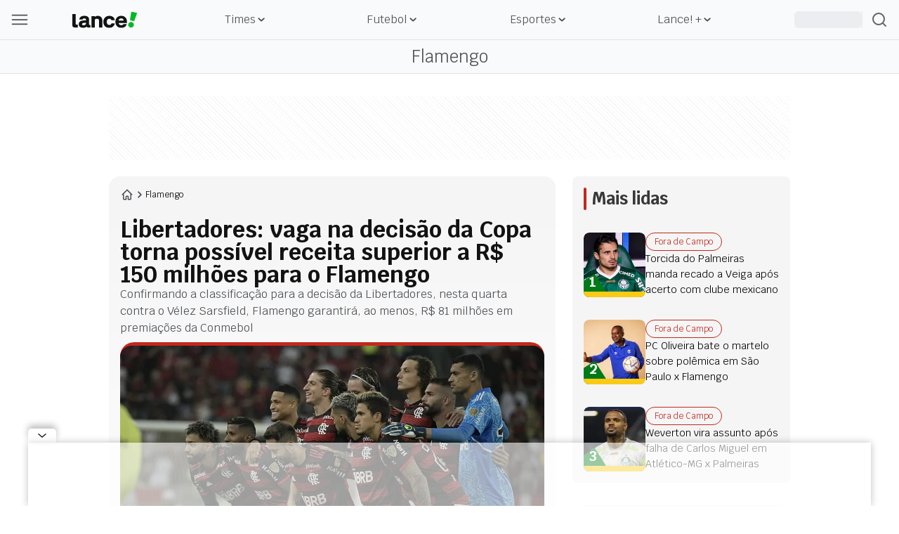

--- FILE ---
content_type: text/html; charset=utf-8
request_url: https://www.lance.com.br/flamengo/libertadores-vaga-na-decisao-da-copa-torna-possivel-receita-superior-a-r-150-milhoes-para-o-flamengo.html
body_size: 55901
content:
<!DOCTYPE html><html lang="pt-br" class="--primary-font"><head><meta charSet="utf-8"/><meta name="viewport" content="width=device-width, initial-scale=1"/><link rel="preload" as="image" href="https://lncimg.lance.com.br/cdn-cgi/image/width=100,quality=75,fit=pad,format=webp/uploads/attachments/loyalty-logo.png"/><link rel="preload" as="image" imageSrcSet="https://lncimg.lance.com.br/cdn-cgi/image/width=950,quality=75,fit=pad,format=webp/uploads/2022/09/06/63179cfb77b6b.jpeg 1x" fetchPriority="high"/><link rel="stylesheet" href="/_next/static/css/d09ea432856764dc.css" data-precedence="next"/><link rel="stylesheet" href="/_next/static/css/ba9d6b2354f45ef4.css" data-precedence="next"/><link rel="stylesheet" href="/_next/static/css/88b9da9d0475fa56.css" data-precedence="next"/><link rel="stylesheet" href="/_next/static/css/a5bb5870f4d8e7cc.css" data-precedence="next"/><link rel="stylesheet" href="/_next/static/css/4547dd748d173593.css" data-precedence="next"/><link rel="preload" as="script" fetchPriority="low" href="/_next/static/chunks/webpack-e6daa4c14ff258ab.js"/><script src="/_next/static/chunks/fd9d1056-bd5db2bf0546d789.js" async=""></script><script src="/_next/static/chunks/2117-0b108ac3960d6443.js" async=""></script><script src="/_next/static/chunks/main-app-5294d1645fe5526e.js" async=""></script><script src="/_next/static/chunks/5878-ed29c55f6e187c1b.js" async=""></script><script src="/_next/static/chunks/2972-621c434987c3ba8c.js" async=""></script><script src="/_next/static/chunks/app/error-f757c7b01b60651b.js" async=""></script><script src="/_next/static/chunks/be0f6ce3-ce7818df2c745ec3.js" async=""></script><script src="/_next/static/chunks/app/template-e226651b688ae0b5.js" async=""></script><script src="/_next/static/chunks/app/not-found-5117be3494bf0a11.js" async=""></script><script src="/_next/static/chunks/8f41cab8-397659dc4eb79f9c.js" async=""></script><script src="/_next/static/chunks/8667-2d9e7adbd465b627.js" async=""></script><script src="/_next/static/chunks/29-de26cfbcd9a93f9f.js" async=""></script><script src="/_next/static/chunks/7956-3740d408cf8db814.js" async=""></script><script src="/_next/static/chunks/3253-dd26f3a643c77e8a.js" async=""></script><script src="/_next/static/chunks/9351-e2d9a8c2c6fc9bfc.js" async=""></script><script src="/_next/static/chunks/961-ee2debcb4e0df552.js" async=""></script><script src="/_next/static/chunks/2424-dcd18c9945a78c4e.js" async=""></script><script src="/_next/static/chunks/2813-6b3dc6f6d7dbfe76.js" async=""></script><script src="/_next/static/chunks/8745-e62dd5104cc5e992.js" async=""></script><script src="/_next/static/chunks/6028-cac9e8ff3d1b9dbb.js" async=""></script><script src="/_next/static/chunks/8211-2dbae097aaab29b0.js" async=""></script><script src="/_next/static/chunks/app/(news)/%5Bcategory%5D/%5BsubCategoryOrSlug%5D/page-1b07b32079297187.js" async=""></script><link rel="preload" href="https://www.googletagmanager.com/gtm.js?id=GTM-W5PK8R" as="script"/><meta name="referrer" content="no-referrer-when-downgrade"/><meta name="robots" content="index, follow, max-image-preview:large"/><meta name="format-detection" content="telephone=no, date=no, email=no, address=no"/><meta http-equiv="Content-Type" content="text/html; charset=utf-8"/><meta http-equiv="x-dns-prefetch-control" content="on"/><meta name="robots" content="max-image-preview:large"/><link rel="preconnect" href="https://lncimg.lance.com.br/"/><link rel="preconnect" href="https://lncimg.lance.com.br" crossorigin="anonymous"/><link rel="dns-prefetch" href="https://www.googletagmanager.com"/><link rel="dns-prefetch" href="https://www.googletagservices.com"/><link rel="dns-prefetch" href="https://www.google-analytics.com"/><link rel="dns-prefetch" href="https://securepubads.g.doubleclick.net"/><link rel="dns-prefetch" href="https://embed.dugout.com"/><link rel="dns-prefetch" href="https://www.google-analytics.com/"/><link rel="shortcut icon" href="https://lncimg.lance.com.br/assets/lance-global/logo/favicon.ico"/><link rel="icon" href="https://lncimg.lance.com.br/assets/lance-global/logo/favicon.ico"/><link rel="apple-touch-icon" href="https://lncimg.lance.com.br/cdn-cgi/image/format=webp/assets/lance-global/logo/favicon.png"/><link rel="icon" href="https://lncimg.lance.com.br/assets/lance-global/logo/favicon32.ico" sizes="32x32"/><link rel="icon" href="https://lncimg.lance.com.br/assets/lance-global/logo/favicon57.ico" sizes="57x57"/><link rel="icon" href="https://lncimg.lance.com.br/assets/lance-global/logo/favicon76.ico" sizes="76x76"/><link rel="icon" href="https://lncimg.lance.com.br/assets/lance-global/logo/favicon96.ico" sizes="96x96"/><link rel="icon" href="https://lncimg.lance.com.br/assets/lance-global/logo/favicon128.ico" sizes="128x128"/><link rel="icon" href="https://lncimg.lance.com.br/assets/lance-global/logo/favicon192.ico" sizes="192x192"/><link rel="icon" href="https://lncimg.lance.com.br/assets/lance-global/logo/favicon228.ico" sizes="228x228"/><link rel="shortcut icon" href="https://lncimg.lance.com.br/cdn-cgi/image/width=196,height=196,format=webp/assets/lance-global/logo/favicon.png" sizes="196x196"/><link rel="apple-touch-icon" href="https://lncimg.lance.com.br/cdn-cgi/image/width=120,height=120,format=webp/assets/lance-global/logo/favicon.png" sizes="120x120"/><link rel="apple-touch-icon" href="https://lncimg.lance.com.br/cdn-cgi/image/width=152,height=152,format=webp/assets/lance-global/logo/favicon.png" sizes="152x152"/><link rel="apple-touch-icon" href="https://lncimg.lance.com.br/cdn-cgi/image/width=180,height=180,format=webp/assets/lance-global/logo/favicon.png" sizes="180x180"/><title>Libertadores: vaga na decisão da Copa torna possível receita superior a R$ 150 milhões para o Flamengo - Lance!</title><meta name="description" content="Confirmando a classificação para a decisão da Libertadores, nesta quarta contra o Vélez Sarsfield, Flamengo garantirá, ao menos, R$ 81 milhões em premiações da Conmebol"/><link rel="author" href="https://www.lance.com.br/autor/lance-2"/><meta name="author" content="Lance!"/><link rel="canonical" href="https://www.lance.com.br/flamengo/libertadores-vaga-na-decisao-da-copa-torna-possivel-receita-superior-a-r-150-milhoes-para-o-flamengo.html"/><meta property="og:title" content="Libertadores: vaga na decisão da Copa torna possível receita superior a R$ 150 milhões para o Flamengo - Lance!"/><meta property="og:description" content="Confirmando a classificação para a decisão da Libertadores, nesta quarta contra o Vélez Sarsfield, Flamengo garantirá, ao menos, R$ 81 milhões em premiações da Conmebol"/><meta property="og:url" content="https://www.lance.com.br/flamengo/libertadores-vaga-na-decisao-da-copa-torna-possivel-receita-superior-a-r-150-milhoes-para-o-flamengo.html"/><meta property="og:site_name" content="Libertadores: vaga na decisão da Copa torna possível receita superior a R$ 150 milhões para o Flamengo - Lance!"/><meta property="og:locale" content="PT-BR"/><meta property="og:image" content="https://lncimg.lance.com.br/cdn-cgi/image/width=1280,height=720,quality=75,fit=cover,format=webp/uploads/2022/09/06/63179cfb77b6b.jpeg"/><meta property="og:image:width" content="1280"/><meta property="og:image:height" content="720"/><meta property="og:image:alt" content="Image LANCE!"/><meta property="og:type" content="website"/><meta name="twitter:card" content="summary_large_image"/><meta name="twitter:site" content="@lancenet"/><meta name="twitter:site:id" content="@lancenet"/><meta name="twitter:title" content="Libertadores: vaga na decisão da Copa torna possível receita superior a R$ 150 milhões para o Flamengo - Lance!"/><meta name="twitter:description" content="Confirmando a classificação para a decisão da Libertadores, nesta quarta contra o Vélez Sarsfield, Flamengo garantirá, ao menos, R$ 81 milhões em premiações da Conmebol"/><meta name="twitter:image" content="https://lncimg.lance.com.br/uploads/2022/09/06/63179cfb77b6b.jpeg"/><meta name="category" content="flamengo"/><meta name="typeofpage" content="materia"/><meta property="mrf:authors" content="Matheus Dantas"/><meta property="mrf:sections" content="flamengo"/><meta property="mrf:canonical" content="https://www.lance.com.br/flamengo/libertadores-vaga-na-decisao-da-copa-torna-possivel-receita-superior-a-r-150-milhoes-para-o-flamengo.html"/><meta property="article:section" content="flamengo"/><meta name="partner" content="Lance!"/><meta property="og:logo" content="https://lncimg.lance.com.br/cdn-cgi/image/width=93,height=24,quality=75,fit=pad,format=webp,background=transparent/assets/lance-global/v1/logo-lance.svg"/><script src="/_next/static/chunks/polyfills-42372ed130431b0a.js" noModule=""></script></head><body class="font-krub w-screen"><script type="application/ld+json">{"@context":"https://schema.org","@graph":[{"@type":"Organization","@id":"https://www.lance.com.br#organization","name":"LANCE!","logo":"https://www.lance.com.br/uploads/attachments/lance600x60.png","url":"https://www.lance.com.br","sameAs":["https://whatsapp.com/channel/0029VaCXcxW6WaKosi6ZJU1q","https://twitter.com/lancenet","https://www.facebook.com/lancedigital","https://www.instagram.com/lancedigital/","https://www.youtube.com/channel/UCmCHSxqI2jF3leCsMS9q-fg","https://www.tiktok.com/@lancedigital"]},{"@type":"WebSite","@id":"https://www.lance.com.br#website","url":"https://www.lance.com.br","name":"LANCE! | Futebol, Vôlei, F-1, MMA e todos os esportes"},{"@type":"WebPage","@id":"https://www.lance.com.br/flamengo/libertadores-vaga-na-decisao-da-copa-torna-possivel-receita-superior-a-r-150-milhoes-para-o-flamengo.html#webpage","url":"https://www.lance.com.br/flamengo/libertadores-vaga-na-decisao-da-copa-torna-possivel-receita-superior-a-r-150-milhoes-para-o-flamengo.html","inLanguage":"pt-BR","headline":"Libertadores: vaga na decisão da Copa torna possível receita superior a R$ 150 milhões para o Flamengo - Lance!","isPartOf":{"@id":"https://www.lance.com.br#website"},"about":{"@id":"https://www.lance.com.br#organization"},"description":"Confirmando a classificação para a decisão da Libertadores, nesta quarta contra o Vélez Sarsfield, Flamengo garantirá, ao menos, R$ 81 milhões em premiações da Conmebol","relatedLink":["https://www.lance.com.br/flamengo/libertadores-flamengo-se-despede-no-maracana-com-expectativa-por-nova-final-e-quebra-de-recorde-de-publico.html","https://www.lance.com.br/flamengo/flamengo-joga-para-confirmar-atual-geracao-como-a-maior-do-clube-na-libertadores-veja-recordes-e-marcas.html","https://www.lance.com.br/flamengo/libertadores-flamengo-x-velez-tera-esquema-especial-de-seguranca-e-deslocamento-para-torcida-argentina.html"]}]}</script><div><script id="breadcrumbs-schema" type="application/ld+json">{"@context":"https://schema.org","@type":"BreadcrumbList","itemListElement":[{"@type":"ListItem","position":1,"item":{"@id":"https://www.lance.com.br","name":"Home"}},{"@type":"ListItem","position":2,"item":{"@id":"https://www.lance.com.br/flamengo","name":"Flamengo"}},{"@type":"ListItem","position":3,"item":{"@id":"https://www.lance.com.br/flamengo/libertadores-vaga-na-decisao-da-copa-torna-possivel-receita-superior-a-r-150-milhoes-para-o-flamengo.html","name":"Libertadores: vaga na decisão da Copa torna possível receita superior a R$ 150 milhões para o Flamengo - Lance!"}}]}</script></div><div><script type="application/ld+json" id="news-article-schema">{"@context":"https://schema.org","@type":"NewsArticle","mainEntityOfPage":{"@type":"WebPage","@id":"https://www.lance.com.br/flamengo/libertadores-vaga-na-decisao-da-copa-torna-possivel-receita-superior-a-r-150-milhoes-para-o-flamengo.html","primaryImageOfPage":{"@type":"ImageObject","url":"https://lncimg.lance.com.br/cdn-cgi/image/width=1280,height=720,quality=75,background=white,fit=pad/uploads/2022/09/06/63179cfb77b6b.jpeg","width":1280,"height":720}},"isAccessibleForFree":true,"hasPart":{"@type":"WebPageElement","isAccessibleForFree":true,"cssSelector":".paywall-content"},"headline":"Libertadores: vaga na decisão da Copa torna possível receita superior a R$ 150 milhões para o Flamengo - Lance!","description":"Confirmando a classificação para a decisão da Libertadores, nesta quarta contra o Vélez Sarsfield, Flamengo garantirá, ao menos, R$ 81 milhões em premiações da Conmebol","publisher":{"@type":"Organization","name":"Lance!","logo":{"@type":"ImageObject","url":"https://www.lance.com.br/uploads/attachments/lance600x60.png","width":600,"height":60}},"author":[{"@type":"Organization","name":"Lance!","url":"https://www.lance.com.br/autor/lance-2"}],"image":[{"@type":"ImageObject","url":"https://lncimg.lance.com.br/cdn-cgi/image/width=1280,height=720,quality=75,background=white,fit=pad/uploads/2022/09/06/63179cfb77b6b.jpeg","width":1280,"height":720},{"@type":"ImageObject","url":"https://lncimg.lance.com.br/cdn-cgi/image/width=1200,height=1200,quality=75,background=white,fit=pad/uploads/2022/09/06/63179cfb77b6b.jpeg","width":1200,"height":1200},{"@type":"ImageObject","url":"https://lncimg.lance.com.br/cdn-cgi/image/width=960,height=1200,quality=75,background=white,fit=pad/uploads/2022/09/06/63179cfb77b6b.jpeg","width":960,"height":1200}],"datePublished":"2022-09-06T15:15:02.000-03:00","dateModified":"2022-09-07T12:14:54.000-03:00"}</script></div><script type="text/javascript">
			var customData = {
				page : {
					name : "lance:flamengo",
					author : "Matheus Dantas"
					},
				site : {
					section : "noticias:libertadores-vaga-na-decisao-da-copa-torna-possivel-receita-superior-a-r-150-milhoes-para-o-flamengo.html",
					segment : "geral",
					environment : "web",
					isAccessibleForFree: true
				}
		   };</script><header class="lance-w-screen lance-sticky lance-top-0 lance-left-0 dark:lance-bg-[#121212] lance-z-[60] lance-border-b  lance-border-[#DFE4EA] lance-border-solid lance-border-t-0 lance-border-x-0" style="background-color:#F9FAFB"><div class="lance-flex lance-justify-between lance-max-w-[1352px] lance-mx-auto lance-px-4 lance-h-14 lance-items-center lance-relative lg:lance-gap-4"><div class="lance-flex lance-justify-between lance-items-center lance-gap-4 xl:lance-w-full xl:lance-max-w-[180px]"><img loading="lazy" width="24" height="14" data-testid="menu_burguer_icon" class="lance-h-4 lance-cursor-pointer" src="https://lncimg.lance.com.br/cdn-cgi/image/width=24,height=14,quality=75,fit=pad,format=webp,background=transparent/assets/lance-global/v1/header-menu-burger.svg" alt="menu hamburguer" data-ga4-event="click_menu" data-ga4-param-action="menu_item" data-ga4-param-label="header" data-ga4-param-title="menu-burguer"/><div data-testid="menu_burguer_component" class="
        lance-opacity-0 lance-pointer-events-none
        lance-w-screen lance-h-screen lance-fixed lance-top-0 lance-left-0 lance-z-[900] lance-bg-[#D9D9D9] lance-bg-opacity-[37%] lance-duration-300 lance-font-krub
      "><div class="no-scrollbar lance-max-w-[314px] xl:lance-max-w-[350px] lance-w-full lance-h-full lance-overflow-y-auto lance-ease-in-out lance-duration-300 lance-delay-0 lance-px-0 lance-fixed lance-flex-col lance-top-0 lance-left-0 lance-z-[910] lance-whitespace-nowrap lance-bg-[#FFF] lance-overflow-x-hidden" style="transform:translateX(-100%)"><div class="lance-absolute lance-top-0 lance-left-0 -lance-z-50 lance-bg-yellow-400 lance-w-full"><img width="314" height="127" loading="lazy" src="https://lncimg.lance.com.br/cdn-cgi/image/width=314,height=127,quality=75,fit=pad,format=webp,background=transparent/assets/lance-global/v1/menu-top.svg" alt="imagem topo menu"/></div><div class="lance-flex lance-items-center lance-justify-between lance-w-full lance-px-4 lance-mt-6"><a href="https://www.lance.com.br" data-ga4-event="click_menu" data-ga4-param-action="menu_item" data-ga4-param-label="menu_burguer" data-ga4-param-title="logo-lance" data-ga4-param-link_url="https://www.lance.com.br"><img loading="lazy" width="124" height="32" src="https://lncimg.lance.com.br/cdn-cgi/image/width=124,height=32,quality=75,fit=pad,format=webp,background=transparent/assets/lance-global/v1/menu-logo-lance.svg" alt="logo Lance!"/></a><img loading="lazy" width="24" height="24" class="lance-cursor-pointer" src="https://lncimg.lance.com.br/cdn-cgi/image/width=24,height=24,quality=75,fit=pad,format=webp,background=transparent/assets/lance-global/v1/menu-x-close.svg" alt="X"/></div><nav class="
            lance-mt-[64px]
            lance-w-full lance-bg-white lance-mt-6 lance-px-4
          "><div id="burguer-user-menu" class="burguer-user-menu lance-px-3 lance-py-4 lance-flex lance-flex-col lance-gap-3 lance-bg-[#F9FAFB] lance-border lance-border-[#DFE4EA] lance-border-solid lance-rounded-lg lance-relative -lance-top-12"><div class="lance-flex lance-items-center"><svg xmlns="http://www.w3.org/2000/svg" width="18" height="20" viewBox="0 0 18 20" fill="none" class="lance-shrink-0 lance-m-3"><path d="M8.54744 8.58086C10.9897 8.58086 12.9699 6.66667 12.9699 4.29043C12.9699 1.91419 10.9897 0 8.54744 0C6.1052 0 4.125 1.91419 4.125 4.29043C4.125 6.66667 6.1052 8.58086 8.54744 8.58086ZM8.54744 1.51815C10.1646 1.51815 11.4847 2.77228 11.4847 4.32343C11.4847 5.87459 10.1646 7.12871 8.54744 7.12871C6.93028 7.12871 5.61015 5.87459 5.61015 4.32343C5.61015 2.77228 6.93028 1.51815 8.54744 1.51815Z" fill="#92C39E"></path><path d="M10.6931 10.0664H6.40264C2.87129 10.0664 0 12.9707 0 16.502V19.2413C0 19.6374 0.330033 20.0004 0.759076 20.0004C1.18812 20.0004 1.51815 19.6704 1.51815 19.2413V16.502C1.51815 13.7958 3.72937 11.5516 6.46865 11.5516H10.7261C13.4323 11.5516 15.6766 13.7628 15.6766 16.502V19.2413C15.6766 19.6374 16.0066 20.0004 16.4356 20.0004C16.8647 20.0004 17.1947 19.6704 17.1947 19.2413V16.502C17.0957 12.9707 14.2244 10.0664 10.6931 10.0664Z" fill="#92C39E"></path></svg><div class="lance-flex lance-flex-col lance-font-work_sans"><p class="lance-text-[14px] lance-text-[#383838]">Entre ou cadastre-se :)</p><p class="lance-text-[12px] lance-text-[#4D5156]">personalize o seu conteúdo</p></div></div><div class="lance-flex lance-w-full lance-h-9 lance-gap-[5px]"><button type="button" class="lance-w-1/2 lance-flex lance-items-center lance-justify-center lance-text-[#007A18] lance-font-work_sans lance-p-3 lance-rounded-lg lance-border-[1px] lance-border-[#007A18]" data-ga4-event="click_user" data-ga4-param-title="Entrar" data-ga4-param-label="menu_burguer" data-ga4-param-action="enter_login">Entrar</button><button type="button" data-ga4-event="click_user" data-ga4-param-title="Cadastrar" data-ga4-param-label="menu_burguer" data-ga4-param-action="enter_register" class="lance-w-1/2 lance-flex lance-items-center lance-justify-center lance-text-[#F9FAFB] !lance-bg-[#007A18] lance-font-work_sans lance-p-3 lance-rounded-lg">Cadastrar</button></div></div><div class="relative lance-cursor-pointer lance-relative lance-bg-[#F9FAFB] lance-border lance-border-[#DFE4EA] lance-border-solid lance-rounded-lg lance-py-4 lance-px-3 -lance-top-12 lance-mt-6 -lance-mb-6"><img height="24" width="60" alt="Sócio Lance! logo" class="lance-block lance-mb-3 !lance-h-6" src="https://lncimg.lance.com.br/cdn-cgi/image/width=100,quality=75,fit=pad,format=webp/uploads/attachments/loyalty-logo.png"/><span class="lance-text-[#000] lance-text-base lance-font-bold lance-leading-6 lance-text-wrap">O Sócio Torcedor de Todos os Torcedores</span><span class="lance-flex lance-items-center lance-gap-2 lance-text-[#007A18] lance-text-sm lance-p-0 lance-mt-1">Conheça os beneficios<svg width="10" fill="none" height="10" viewBox="0 0 10 10" xmlns="https://www.w3.org/2000/svg"><path fill="#007A18" d="M5.83105 9.23633L9.7123 5.29883C9.88105 5.13008 9.88105 4.86758 9.7123 4.69883L5.83105 0.761328C5.6623 0.592578 5.39981 0.592578 5.23105 0.761328C5.0623 0.930078 5.0623 1.19258 5.23105 1.36133L8.38105 4.56758L0.412304 4.56758C0.187304 4.56758 -0.000195683 4.75508 -0.000195693 4.98008C-0.000195703 5.20508 0.187304 5.41133 0.412304 5.41133L8.41855 5.41133L5.23105 8.65508C5.15605 8.73008 5.11855 8.84258 5.11855 8.95508C5.11855 9.06758 5.15605 9.18008 5.2498 9.25508C5.3998 9.40508 5.68105 9.40508 5.83105 9.23633Z"></path></svg></span><a data-ga4-event="click_user" data-ga4-param-action="click_cta" data-ga4-param-label="menu_burguer" data-ga4-param-title="conheca-os-beneficios" data-google-interstitial="false" class="lance-absolute lance-top-0 lance-left-0 lance-size-full" href="/socio-lance" aria-label="Conheça os benefícios do Sócio Lance!"></a></div><div class="
              lance-py-0
              lance-border lance-border-x-0 lance-border-t-0 lance-border-[#DFE4EA] lance-border-solid lance-flex lance-flex-col lance-items-start lance-justify-between lance-w-full
            "><p class="lance-font-work_sans lance-text-xs lance-leading-6 lance-font-semibold lance-text-[#9CA3AF] lance-mb-6 lance-uppercase">Destaques</p><div class="lance-flex lance-gap-1 lance-flex-col"><a href="https://www.lance.com.br/mais-noticias" class="lance-flex lance-items-center lance-justify-start lance-gap-2 lance-py-2.5 lance-group" data-ga4-event="click_menu" data-ga4-param-action="menu_item" data-ga4-param-label="menu_burguer:destaques" data-ga4-param-title="Últimas Notícias" data-ga4-param-link_url="https://www.lance.com.br/mais-noticias"><div class="lance-h-6 lance-w-6 lance-flex lance-items-center lance-justify-center"><img loading="lazy" width="20" height="20" class="lance-h-5 lance-w-5" src="https://lncimg.lance.com.br/cdn-cgi/image/width=20,height=20,quality=75,fit=pad,format=webp,background=transparent/uploads/2025/03/Ultimas-noticias.png" alt="Ultimas noticias"/></div><p class="lance-font-work_sans lance-text-[#383838] lance-text-sm lance-leading-6 group-hover:lance-text-[#007A18]">Últimas Notícias</p></a><a href="https://www.lance.com.br/tudo-sobre/jogos-de-hoje" class="lance-flex lance-items-center lance-justify-start lance-gap-2 lance-py-2.5 lance-group" data-ga4-event="click_menu" data-ga4-param-action="menu_item" data-ga4-param-label="menu_burguer:destaques" data-ga4-param-title="Jogos de Hoje" data-ga4-param-link_url="https://www.lance.com.br/tudo-sobre/jogos-de-hoje"><div class="lance-h-6 lance-w-6 lance-flex lance-items-center lance-justify-center"><img loading="lazy" width="20" height="20" class="lance-h-5 lance-w-5" src="https://lncimg.lance.com.br/cdn-cgi/image/width=20,height=20,quality=75,fit=pad,format=webp,background=transparent/uploads/2025/03/fire.png" alt="fire"/></div><p class="lance-font-work_sans lance-text-[#383838] lance-text-sm lance-leading-6 group-hover:lance-text-[#007A18]">Jogos de Hoje</p></a><a href="https://www.lance.com.br/tabela/copa-do-mundo/simulador" class="lance-flex lance-items-center lance-justify-start lance-gap-2 lance-py-2.5 lance-group" data-ga4-event="click_menu" data-ga4-param-action="menu_item" data-ga4-param-label="menu_burguer:destaques" data-ga4-param-title="Simulador da Copa do Mundo" data-ga4-param-link_url="https://www.lance.com.br/tabela/copa-do-mundo/simulador"><div class="lance-h-6 lance-w-6 lance-flex lance-items-center lance-justify-center"><img loading="lazy" width="20" height="20" class="lance-h-5 lance-w-5" src="https://lncimg.lance.com.br/cdn-cgi/image/width=20,height=20,quality=75,fit=pad,format=webp,background=transparent/uploads/2025/03/Tabelas-1.png" alt="Tabelas"/></div><p class="lance-font-work_sans lance-text-[#383838] lance-text-sm lance-leading-6 group-hover:lance-text-[#007A18]">Simulador da Copa do Mundo</p></a><a href="https://hellotickets.sjv.io/qzrZ6L" class="lance-flex lance-items-center lance-justify-start lance-gap-2 lance-py-2.5 lance-group" data-ga4-event="click_menu" data-ga4-param-action="menu_item" data-ga4-param-label="menu_burguer:destaques" data-ga4-param-title="Ingressos Copa do Mundo 2026" data-ga4-param-link_url="https://hellotickets.sjv.io/qzrZ6L"><div class="lance-h-6 lance-w-6 lance-flex lance-items-center lance-justify-center"><img loading="lazy" width="20" height="20" class="lance-h-5 lance-w-5" src="https://lncimg.lance.com.br/cdn-cgi/image/width=20,height=20,quality=75,fit=pad,format=webp,background=transparent/uploads/2026/01/icone-ingressos.png" alt="ícone ingressos"/></div><p class="lance-font-work_sans lance-text-[#383838] lance-text-sm lance-leading-6 group-hover:lance-text-[#007A18]">Ingressos Copa do Mundo 2026</p></a><a href="https://www.lance.com.br/conheca-o-arquiba" class="lance-flex lance-items-center lance-justify-start lance-gap-2 lance-py-2.5 lance-group" data-ga4-event="click_menu" data-ga4-param-action="menu_item" data-ga4-param-label="menu_burguer:destaques" data-ga4-param-title="Arquiba!" data-ga4-param-link_url="https://www.lance.com.br/conheca-o-arquiba"><div class="lance-h-6 lance-w-6 lance-flex lance-items-center lance-justify-center"><img loading="lazy" width="20" height="20" class="lance-h-5 lance-w-5" src="https://lncimg.lance.com.br/cdn-cgi/image/width=20,height=20,quality=75,fit=pad,format=webp,background=transparent/uploads/2025/08/arquiba-icon-32px.png" alt="Logo Arquiba!"/></div><p class="lance-font-work_sans lance-text-[#383838] lance-text-sm lance-leading-6 group-hover:lance-text-[#007A18]">Arquiba!</p></a><a href="https://www.lance.com.br/socio-lance" class="lance-flex lance-items-center lance-justify-start lance-gap-2 lance-py-2.5 lance-group" data-ga4-event="click_menu" data-ga4-param-action="menu_item" data-ga4-param-label="menu_burguer:destaques" data-ga4-param-title="Sócio Lance!" data-ga4-param-link_url="https://www.lance.com.br/socio-lance"><div class="lance-h-6 lance-w-6 lance-flex lance-items-center lance-justify-center"><img loading="lazy" width="20" height="20" class="lance-h-5 lance-w-5" src="https://lncimg.lance.com.br/cdn-cgi/image/width=20,height=20,quality=75,fit=pad,format=webp,background=transparent/uploads/2025/08/sl-icon-32px.png" alt="logo-socio-lance"/></div><p class="lance-font-work_sans lance-text-[#383838] lance-text-sm lance-leading-6 group-hover:lance-text-[#007A18]">Sócio Lance!</p></a></div></div><div class="lance-border lance-border-x-0 lance-border-t-0 lance-border-[#DFE4EA] lance-border-solid lance-py-6 lance-flex lance-flex-col lance-items-start lance-justify-between lance-w-full"><p class="lance-font-work_sans lance-text-xs lance-leading-6 lance-font-semibold lance-text-[#9CA3AF] lance-mb-6 lance-uppercase">Categorias</p><div class="lance-flex lance-gap-1 lance-flex-col lance-w-full"><div class="lance-flex lance-justify-between lance-items-center lance-w-full lance-cursor-pointer lance-group" data-ga4-event="click_menu" data-ga4-param-action="menu_item" data-ga4-param-label="menu_burguer:categorias" data-ga4-param-title="Times" data-ga4-param-link_url="#"><div class="lance-flex lance-gap-2 lance-items-center lance-py-2.5"><div class="lance-h-6 lance-w-6 lance-flex lance-items-center lance-justify-center"><img loading="lazy" width="20" height="20" class="lance-h-5 lance-w-5" src="https://lncimg.lance.com.br/cdn-cgi/image/width=20,height=20,quality=75,fit=pad,format=webp,background=transparent/uploads/2025/03/Times.png" alt="Ícone de Times"/></div><p class="lance-font-work_sans lance-text-sm lance-leading-6 lance-text-[#383838] group-hover:lance-text-[#007A18]">Times</p></div><img loading="lazy" width="24" height="24" class="lance-p-2.5 lance-box-content" src="https://lncimg.lance.com.br/cdn-cgi/image/width=24,height=24,quality=75,fit=pad,format=webp,background=transparent/assets/lance-global/v1/menu-green-arrow.svg" alt="seta verde"/></div><a class="lance-flex lance-justify-between lance-items-center lance-w-full lance-cursor-pointer lance-group lance-overflow-hidden lance-max-h-screen" href="https://www.lance.com.br/videos?utm_source=internal&amp;utm_medium=menu_header&amp;utm_campaign=videos" data-ga4-event="click_menu" data-ga4-param-action="menu_item" data-ga4-param-label="menu_burguer:categorias" data-ga4-param-title="Vídeos" data-ga4-param-link_url="https://www.lance.com.br/videos?utm_source=internal&amp;utm_medium=menu_header&amp;utm_campaign=videos"><div class="lance-flex lance-gap-2 lance-items-center lance-py-2.5"><div class="lance-h-6 lance-w-6 lance-flex lance-items-center lance-justify-center"><img loading="lazy" width="20" height="20" class="lance-h-5 lance-w-5" src="https://lncimg.lance.com.br/cdn-cgi/image/width=20,height=20,quality=75,fit=pad,format=webp,background=transparent/uploads/2025/12/play-video.png" alt="Ícone de Vídeos"/></div><p class="lance-font-work_sans lance-text-sm lance-leading-6 lance-text-[#383838] group-hover:lance-text-[#007A18]">Vídeos</p></div></a><div class="lance-flex lance-justify-between lance-items-center lance-w-full lance-cursor-pointer lance-group" data-ga4-event="click_menu" data-ga4-param-action="menu_item" data-ga4-param-label="menu_burguer:categorias" data-ga4-param-title="Tabelas"><div class="lance-flex lance-gap-2 lance-items-center lance-py-2.5"><div class="lance-h-6 lance-w-6 lance-flex lance-items-center lance-justify-center"><img loading="lazy" width="20" height="20" class="lance-h-5 lance-w-5" src="https://lncimg.lance.com.br/cdn-cgi/image/width=20,height=20,quality=75,fit=pad,format=webp,background=transparent/uploads/2025/03/Tabelas-1.png" alt="Ícone de Tabelas"/></div><p class="lance-font-work_sans lance-text-sm lance-leading-6 lance-text-[#383838] group-hover:lance-text-[#007A18]">Tabelas</p></div><img loading="lazy" width="24" height="24" class="lance-p-2.5 lance-box-content" src="https://lncimg.lance.com.br/cdn-cgi/image/width=24,height=24,quality=75,fit=pad,format=webp,background=transparent/assets/lance-global/v1/menu-green-arrow.svg" alt="seta verde"/></div><div class="lance-flex lance-justify-between lance-items-center lance-w-full lance-cursor-pointer lance-group" data-ga4-event="click_menu" data-ga4-param-action="menu_item" data-ga4-param-label="menu_burguer:categorias" data-ga4-param-title="Futebol" data-ga4-param-link_url="#"><div class="lance-flex lance-gap-2 lance-items-center lance-py-2.5"><div class="lance-h-6 lance-w-6 lance-flex lance-items-center lance-justify-center"><img loading="lazy" width="20" height="20" class="lance-h-5 lance-w-5" src="https://lncimg.lance.com.br/cdn-cgi/image/width=20,height=20,quality=75,fit=pad,format=webp,background=transparent/uploads/2025/03/Futebol.png" alt="Ícone de Futebol"/></div><p class="lance-font-work_sans lance-text-sm lance-leading-6 lance-text-[#383838] group-hover:lance-text-[#007A18]">Futebol</p></div><img loading="lazy" width="24" height="24" class="lance-p-2.5 lance-box-content" src="https://lncimg.lance.com.br/cdn-cgi/image/width=24,height=24,quality=75,fit=pad,format=webp,background=transparent/assets/lance-global/v1/menu-green-arrow.svg" alt="seta verde"/></div><div class="lance-flex lance-justify-between lance-items-center lance-w-full lance-cursor-pointer lance-group" data-ga4-event="click_menu" data-ga4-param-action="menu_item" data-ga4-param-label="menu_burguer:categorias" data-ga4-param-title="Futebol Internacional" data-ga4-param-link_url="https://www.lance.com.br/futebol-internacional"><div class="lance-flex lance-gap-2 lance-items-center lance-py-2.5"><div class="lance-h-6 lance-w-6 lance-flex lance-items-center lance-justify-center"><img loading="lazy" width="20" height="20" class="lance-h-5 lance-w-5" src="https://lncimg.lance.com.br/cdn-cgi/image/width=20,height=20,quality=75,fit=pad,format=webp,background=transparent/uploads/2025/03/Futebol-In.png" alt="Ícone de Futebol Internacional"/></div><p class="lance-font-work_sans lance-text-sm lance-leading-6 lance-text-[#383838] group-hover:lance-text-[#007A18]">Futebol Internacional</p></div><img loading="lazy" width="24" height="24" class="lance-p-2.5 lance-box-content" src="https://lncimg.lance.com.br/cdn-cgi/image/width=24,height=24,quality=75,fit=pad,format=webp,background=transparent/assets/lance-global/v1/menu-green-arrow.svg" alt="seta verde"/></div><div class="lance-flex lance-justify-between lance-items-center lance-w-full lance-cursor-pointer lance-group" data-ga4-event="click_menu" data-ga4-param-action="menu_item" data-ga4-param-label="menu_burguer:categorias" data-ga4-param-title="Colunistas" data-ga4-param-link_url="https://www.lance.com.br/colunistas"><div class="lance-flex lance-gap-2 lance-items-center lance-py-2.5"><div class="lance-h-6 lance-w-6 lance-flex lance-items-center lance-justify-center"><img loading="lazy" width="20" height="20" class="lance-h-5 lance-w-5" src="https://lncimg.lance.com.br/cdn-cgi/image/width=20,height=20,quality=75,fit=pad,format=webp,background=transparent/uploads/2025/10/pencil-green.png" alt="Ícone de Colunistas"/></div><p class="lance-font-work_sans lance-text-sm lance-leading-6 lance-text-[#383838] group-hover:lance-text-[#007A18]">Colunistas</p></div><img loading="lazy" width="24" height="24" class="lance-p-2.5 lance-box-content" src="https://lncimg.lance.com.br/cdn-cgi/image/width=24,height=24,quality=75,fit=pad,format=webp,background=transparent/assets/lance-global/v1/menu-green-arrow.svg" alt="seta verde"/></div><a class="lance-flex lance-justify-between lance-items-center lance-w-full lance-cursor-pointer lance-group lance-overflow-hidden lance-max-h-screen" href="https://lanceeducacao.com.br/" data-ga4-event="click_menu" data-ga4-param-action="menu_item" data-ga4-param-label="menu_burguer:categorias" data-ga4-param-title="Lance! Educação" data-ga4-param-link_url="https://lanceeducacao.com.br/"><div class="lance-flex lance-gap-2 lance-items-center lance-py-2.5"><div class="lance-h-6 lance-w-6 lance-flex lance-items-center lance-justify-center"><img loading="lazy" width="20" height="20" class="lance-h-5 lance-w-5" src="https://lncimg.lance.com.br/cdn-cgi/image/width=20,height=20,quality=75,fit=pad,format=webp,background=transparent/uploads/2025/12/lanceeducacao.png" alt="Ícone de Lance! Educação"/></div><p class="lance-font-work_sans lance-text-sm lance-leading-6 lance-text-[#383838] group-hover:lance-text-[#007A18]">Lance! Educação</p></div></a><a class="lance-flex lance-justify-between lance-items-center lance-w-full lance-cursor-pointer lance-group lance-overflow-hidden lance-max-h-screen" href="https://www.lance.com.br/temporeal/agenda" data-ga4-event="click_menu" data-ga4-param-action="menu_item" data-ga4-param-label="menu_burguer:categorias" data-ga4-param-title="Agenda de Jogos" data-ga4-param-link_url="https://www.lance.com.br/temporeal/agenda"><div class="lance-flex lance-gap-2 lance-items-center lance-py-2.5"><div class="lance-h-6 lance-w-6 lance-flex lance-items-center lance-justify-center"><img loading="lazy" width="20" height="20" class="lance-h-5 lance-w-5" src="https://lncimg.lance.com.br/cdn-cgi/image/width=20,height=20,quality=75,fit=pad,format=webp,background=transparent/uploads/2025/03/Tempo-Real-1.png" alt="Ícone de Agenda de Jogos"/></div><p class="lance-font-work_sans lance-text-sm lance-leading-6 lance-text-[#383838] group-hover:lance-text-[#007A18]">Agenda de Jogos</p></div></a><a class="lance-flex lance-justify-between lance-items-center lance-w-full lance-cursor-pointer lance-group lance-overflow-hidden lance-max-h-screen" href="https://www.lance.com.br/galerias" data-ga4-event="click_menu" data-ga4-param-action="menu_item" data-ga4-param-label="menu_burguer:categorias" data-ga4-param-title="Galerias" data-ga4-param-link_url="https://www.lance.com.br/galerias"><div class="lance-flex lance-gap-2 lance-items-center lance-py-2.5"><div class="lance-h-6 lance-w-6 lance-flex lance-items-center lance-justify-center"><img loading="lazy" width="20" height="20" class="lance-h-5 lance-w-5" src="https://lncimg.lance.com.br/cdn-cgi/image/width=20,height=20,quality=75,fit=pad,format=webp,background=transparent/uploads/2025/03/Galerias-1.png" alt="Ícone de Galerias"/></div><p class="lance-font-work_sans lance-text-sm lance-leading-6 lance-text-[#383838] group-hover:lance-text-[#007A18]">Galerias</p></div></a><a class="lance-flex lance-justify-between lance-items-center lance-w-full lance-cursor-pointer lance-group lance-overflow-hidden lance-max-h-screen" href="https://webstories.lance.com.br/" data-ga4-event="click_menu" data-ga4-param-action="menu_item" data-ga4-param-label="menu_burguer:categorias" data-ga4-param-title="Web Stories" data-ga4-param-link_url="https://webstories.lance.com.br/"><div class="lance-flex lance-gap-2 lance-items-center lance-py-2.5"><div class="lance-h-6 lance-w-6 lance-flex lance-items-center lance-justify-center"><img loading="lazy" width="20" height="20" class="lance-h-5 lance-w-5" src="https://lncimg.lance.com.br/cdn-cgi/image/width=20,height=20,quality=75,fit=pad,format=webp,background=transparent/uploads/2025/03/Galerias-1.png" alt="Ícone de Web Stories"/></div><p class="lance-font-work_sans lance-text-sm lance-leading-6 lance-text-[#383838] group-hover:lance-text-[#007A18]">Web Stories</p></div></a><a class="lance-flex lance-justify-between lance-items-center lance-w-full lance-cursor-pointer lance-group lance-overflow-hidden lance-max-h-screen" href="https://www.lance.com.br/jogos" data-ga4-event="click_menu" data-ga4-param-action="menu_item" data-ga4-param-label="menu_burguer:categorias" data-ga4-param-title="Lance! Jogos" data-ga4-param-link_url="https://www.lance.com.br/jogos"><div class="lance-flex lance-gap-2 lance-items-center lance-py-2.5"><div class="lance-h-6 lance-w-6 lance-flex lance-items-center lance-justify-center"><img loading="lazy" width="20" height="20" class="lance-h-5 lance-w-5" src="https://lncimg.lance.com.br/cdn-cgi/image/width=20,height=20,quality=75,fit=pad,format=webp,background=transparent/uploads/2025/03/Lance-Jogos-1.png" alt="Ícone de Lance! Jogos"/></div><p class="lance-font-work_sans lance-text-sm lance-leading-6 lance-text-[#383838] group-hover:lance-text-[#007A18]">Lance! Jogos</p></div></a><div class="lance-flex lance-justify-between lance-items-center lance-w-full lance-cursor-pointer lance-group" data-ga4-event="click_menu" data-ga4-param-action="menu_item" data-ga4-param-label="menu_burguer:categorias" data-ga4-param-title="Esportes" data-ga4-param-link_url="#"><div class="lance-flex lance-gap-2 lance-items-center lance-py-2.5"><div class="lance-h-6 lance-w-6 lance-flex lance-items-center lance-justify-center"><img loading="lazy" width="20" height="20" class="lance-h-5 lance-w-5" src="https://lncimg.lance.com.br/cdn-cgi/image/width=20,height=20,quality=75,fit=pad,format=webp,background=transparent/uploads/2025/03/Esportes-1.png" alt="Ícone de Esportes"/></div><p class="lance-font-work_sans lance-text-sm lance-leading-6 lance-text-[#383838] group-hover:lance-text-[#007A18]">Esportes</p></div><img loading="lazy" width="24" height="24" class="lance-p-2.5 lance-box-content" src="https://lncimg.lance.com.br/cdn-cgi/image/width=24,height=24,quality=75,fit=pad,format=webp,background=transparent/assets/lance-global/v1/menu-green-arrow.svg" alt="seta verde"/></div><a class="lance-flex lance-justify-between lance-items-center lance-w-full lance-cursor-pointer lance-group lance-overflow-hidden lance-max-h-screen" href="https://www.lance.com.br/sites-de-apostas" data-ga4-event="click_menu" data-ga4-param-action="menu_item" data-ga4-param-label="menu_burguer:categorias" data-ga4-param-title="Sites de Apostas" data-ga4-param-link_url="https://www.lance.com.br/sites-de-apostas"><div class="lance-flex lance-gap-2 lance-items-center lance-py-2.5"><div class="lance-h-6 lance-w-6 lance-flex lance-items-center lance-justify-center"><img loading="lazy" width="20" height="20" class="lance-h-5 lance-w-5" src="https://lncimg.lance.com.br/cdn-cgi/image/width=20,height=20,quality=75,fit=pad,format=webp,background=transparent/uploads/2025/03/Site-de-Apostas-1.png" alt="Ícone de Sites de Apostas"/></div><p class="lance-font-work_sans lance-text-sm lance-leading-6 lance-text-[#383838] group-hover:lance-text-[#007A18]">Sites de Apostas</p></div></a><div class="lance-flex lance-justify-between lance-items-center lance-w-full lance-cursor-pointer lance-group" data-ga4-event="click_menu" data-ga4-param-action="menu_item" data-ga4-param-label="menu_burguer:categorias" data-ga4-param-title="Lance +" data-ga4-param-link_url="#"><div class="lance-flex lance-gap-2 lance-items-center lance-py-2.5"><div class="lance-h-6 lance-w-6 lance-flex lance-items-center lance-justify-center"><img loading="lazy" width="20" height="20" class="lance-h-5 lance-w-5" src="https://lncimg.lance.com.br/cdn-cgi/image/width=20,height=20,quality=75,fit=pad,format=webp,background=transparent/uploads/2025/03/Lance--1.png" alt="Ícone de Lance +"/></div><p class="lance-font-work_sans lance-text-sm lance-leading-6 lance-text-[#383838] group-hover:lance-text-[#007A18]">Lance +</p></div><img loading="lazy" width="24" height="24" class="lance-p-2.5 lance-box-content" src="https://lncimg.lance.com.br/cdn-cgi/image/width=24,height=24,quality=75,fit=pad,format=webp,background=transparent/assets/lance-global/v1/menu-green-arrow.svg" alt="seta verde"/></div><div class="lance-max-w-[314px] xl:lance-max-w-[350px] lance-w-full lance-h-full lance-overflow-hidden lance-ease-in-out lance-duration-300 lance-delay-0 lance-fixed lance-top-0 lance-left-0 lance-bg-[#FFF]" style="width:0px"><div class="lance-w-full lance-pt-6 lance-px-4 lance-h-full lance-flex lance-flex-col lance-justify-between"><div class="lance-flex lance-w-full lance-justify-between lance-items-center lance-gap-4 lance-border lance-border-x-0 lance-border-t-0 lance-border-[#DFE4EA] lance-border-solid lance-pb-4"><img loading="lazy" width="24" height="24" src="https://lncimg.lance.com.br/cdn-cgi/image/width=24,height=24,quality=75,fit=pad,format=webp,background=transparent/assets/lance-global/v1/menu-green-arrow.svg" alt="seta verde" class="lance-rotate-180 lance-py-2.5 lance-cursor-pointer"/><div class="lance-flex-1 lance-font-krub lance-text-xs lance-leading-6 lance-font-semibold lance-text-[#007A18] lance-uppercase lance-cursor-pointer">voltar</div><img loading="lazy" width="24" height="24" src="https://lncimg.lance.com.br/cdn-cgi/image/width=24,height=24,quality=75,fit=pad,format=webp,background=transparent/assets/lance-global/v1/menu-x-close.svg" alt="X" class="lance-cursor-pointer"/></div><div class="lance-w-full lance-h-px lance-bg-[#DFE4EA] lance-my-4"></div><div class="lance-w-full lance-h-px lance-bg-[#DFE4EA] lance-my-4"></div><div class="lance-flex lance-gap-2 lance-z-10 lance-bg-white lance-w-full lance-py-6"><a href="https://www.lance.com.br" class="lance-cursor-pointer" data-ga4-event="click_menu" data-ga4-param-action="menu_item" data-ga4-param-label="menu_burguer:categorias" data-ga4-param-title="logo-lance" data-ga4-param-link_url="https://www.lance.com.br"><img loading="lazy" width="93" height="24" class="lance-h-5 hover:lance-scale-110" src="https://lncimg.lance.com.br/cdn-cgi/image/width=93,height=24,quality=75,fit=pad,format=webp,background=transparent/assets/lance-global/v1/logo-lance.svg" alt="Logo Lance!"/></a></div></div></div></div></div><div class="lance-border lance-border-x-0 lance-border-t-0 lance-border-[#DFE4EA] lance-border-solid lance-py-6 lance-flex lance-flex-col lance-items-start lance-justify-between lance-w-full"><p class="lance-font-work_sans lance-text-xs lance-leading-6 lance-font-semibold lance-text-[#9CA3AF] lance-mb-6 lance-uppercase">INSTITUCIONAL</p><div class="lance-flex lance-gap-1 lance-flex-col"><a href="https://www.lance.com.br/anuncie" class="lance-flex lance-items-center lance-justify-start lance-py-2.5 lance-group" data-ga4-event="click_menu" data-ga4-param-action="menu_item" data-ga4-param-label="menu_burguer:institucional" data-ga4-param-title="Anuncie Conosco" data-ga4-param-link_url="https://www.lance.com.br/anuncie"><p class="lance-font-work_sans lance-text-[#383838] lance-text-sm lance-leading-6 group-hover:lance-text-[#007A18]">Anuncie Conosco</p></a><a href="https://www.lance.com.br/fale-conosco" class="lance-flex lance-items-center lance-justify-start lance-py-2.5 lance-group" data-ga4-event="click_menu" data-ga4-param-action="menu_item" data-ga4-param-label="menu_burguer:institucional" data-ga4-param-title="Fale Conosco" data-ga4-param-link_url="https://www.lance.com.br/fale-conosco"><p class="lance-font-work_sans lance-text-[#383838] lance-text-sm lance-leading-6 group-hover:lance-text-[#007A18]">Fale Conosco</p></a><a href="https://lncimg.lance.com.br/uploads/2025/10/Lance_Midia_Kit_2025_Pocket_v3.pdf" class="lance-flex lance-items-center lance-justify-start lance-py-2.5 lance-group" data-ga4-event="click_menu" data-ga4-param-action="menu_item" data-ga4-param-label="menu_burguer:institucional" data-ga4-param-title="Mídia Kit" data-ga4-param-link_url="https://lncimg.lance.com.br/uploads/2025/10/Lance_Midia_Kit_2025_Pocket_v3.pdf"><p class="lance-font-work_sans lance-text-[#383838] lance-text-sm lance-leading-6 group-hover:lance-text-[#007A18]">Mídia Kit</p></a><a href="https://carreiras.lance.com.br" class="lance-flex lance-items-center lance-justify-start lance-py-2.5 lance-group" data-ga4-event="click_menu" data-ga4-param-action="menu_item" data-ga4-param-label="menu_burguer:institucional" data-ga4-param-title="Carreiras" data-ga4-param-link_url="https://carreiras.lance.com.br"><p class="lance-font-work_sans lance-text-[#383838] lance-text-sm lance-leading-6 group-hover:lance-text-[#007A18]">Carreiras</p></a><a href="https://www.lance.com.br/politica-de-privacidade" class="lance-flex lance-items-center lance-justify-start lance-py-2.5 lance-group" data-ga4-event="click_menu" data-ga4-param-action="menu_item" data-ga4-param-label="menu_burguer:institucional" data-ga4-param-title="Política de Privacidade" data-ga4-param-link_url="https://www.lance.com.br/politica-de-privacidade"><p class="lance-font-work_sans lance-text-[#383838] lance-text-sm lance-leading-6 group-hover:lance-text-[#007A18]">Política de Privacidade</p></a></div></div><div class="lance-border lance-border-x-0 lance-border-t-0 lance-border-[#DFE4EA] lance-border-solid lance-py-6 lance-flex lance-flex-col lance-items-start lance-justify-between lance-w-full"><p class="lance-font-work_sans lance-text-xs lance-leading-6 lance-font-semibold lance-text-[#9CA3AF] lance-mb-6 lance-uppercase">SIGA NOSSAS REDES</p><div class="lance-w-full lance-flex lance-items-center lance-justify-between lance-py-4" data-testid="social_footer_component"><a href="https://www.lance.com.br/canais-whatsapp" class="lance-cursor-pointer hover:lance-scale-125 lance-w-6 lance-h-6 md:lance-w-5 md:lance-h-5" data-ga4-event="click_menu" data-ga4-param-action="menu_item" data-ga4-param-label="menu_burguer" data-ga4-param-title="WhatsApp" data-ga4-param-link_url="https://www.lance.com.br/canais-whatsapp"><img loading="lazy" width="64" height="64" src="https://lncimg.lance.com.br/cdn-cgi/image/width=64,height=64,quality=75,fit=pad,format=webp,background=transparent/uploads/2024/04/whatsapp.png" alt="whatsapp" class="lance-w-6 lance-h-6 md:lance-w-5 md:lance-h-5" title="WhatsApp"/></a><a href="https://www.tiktok.com/@lancedigital" class="lance-cursor-pointer hover:lance-scale-125 lance-w-6 lance-h-6 md:lance-w-5 md:lance-h-5" data-ga4-event="click_menu" data-ga4-param-action="menu_item" data-ga4-param-label="menu_burguer" data-ga4-param-title="TikTok" data-ga4-param-link_url="https://www.tiktok.com/@lancedigital" rel="nofollow"><img loading="lazy" width="64" height="64" src="https://lncimg.lance.com.br/cdn-cgi/image/width=64,height=64,quality=75,fit=pad,format=webp,background=transparent/uploads/2024/04/whatsapp-1.png" alt="whatsapp-1" class="lance-w-6 lance-h-6 md:lance-w-5 md:lance-h-5" title="TikTok"/></a><a href="https://www.instagram.com/lancedigital/" class="lance-cursor-pointer hover:lance-scale-125 lance-w-6 lance-h-6 md:lance-w-5 md:lance-h-5" data-ga4-event="click_menu" data-ga4-param-action="menu_item" data-ga4-param-label="menu_burguer" data-ga4-param-title="Instagram" data-ga4-param-link_url="https://www.instagram.com/lancedigital/" rel="nofollow"><img loading="lazy" width="64" height="64" src="https://lncimg.lance.com.br/cdn-cgi/image/width=64,height=64,quality=75,fit=pad,format=webp,background=transparent/uploads/2024/04/whatsapp-2.png" alt="whatsapp-2" class="lance-w-6 lance-h-6 md:lance-w-5 md:lance-h-5" title="Instagram"/></a><a href="https://www.facebook.com/lancedigital" class="lance-cursor-pointer hover:lance-scale-125 lance-w-6 lance-h-6 md:lance-w-5 md:lance-h-5" data-ga4-event="click_menu" data-ga4-param-action="menu_item" data-ga4-param-label="menu_burguer" data-ga4-param-title="Facebook" data-ga4-param-link_url="https://www.facebook.com/lancedigital" rel="nofollow"><img loading="lazy" width="64" height="64" src="https://lncimg.lance.com.br/cdn-cgi/image/width=64,height=64,quality=75,fit=pad,format=webp,background=transparent/uploads/2024/04/Face-1.png" alt="Face" class="lance-w-6 lance-h-6 md:lance-w-5 md:lance-h-5" title="Facebook"/></a><a href="https://www.youtube.com/channel/UCmCHSxqI2jF3leCsMS9q-fg" class="lance-cursor-pointer hover:lance-scale-125 lance-w-6 lance-h-6 md:lance-w-5 md:lance-h-5" data-ga4-event="click_menu" data-ga4-param-action="menu_item" data-ga4-param-label="menu_burguer" data-ga4-param-title="YouTube" data-ga4-param-link_url="https://www.youtube.com/channel/UCmCHSxqI2jF3leCsMS9q-fg" rel="nofollow"><img loading="lazy" width="64" height="64" src="https://lncimg.lance.com.br/cdn-cgi/image/width=64,height=64,quality=75,fit=pad,format=webp,background=transparent/uploads/2024/04/Youtube-1.png" alt="Youtube" class="lance-w-6 lance-h-6 md:lance-w-5 md:lance-h-5" title="YouTube"/></a></div></div></nav></div></div><a href="https://www.lance.com.br" class="lance-cursor-pointer lance-h-5 md:lance-h-6 lance-w-fit" data-ga4-event="click_menu" data-ga4-param-action="menu_item" data-ga4-param-label="header" data-ga4-param-title="logo-lance" data-ga4-param-link_url="https://www.lance.com.br"><img loading="lazy" class="lance-h-5 md:lance-h-6 lance-w-fit" src="https://lncimg.lance.com.br/cdn-cgi/image/width=93,height=24,quality=75,fit=pad,format=webp,background=transparent/assets/lance-global/v1/logo-lance.svg" alt="Logo Lance!"/></a></div><div data-testid="header_menu_component" class="lance-hidden md:lance-flex lance-max-w-[850px] lance-w-full lance-justify-between lance-items-center lance-px-2 lance-h-full"><div class="lance-w-full lance-flex lance-h-full lance-justify-center"><nav class="lance-relative lance-flex lance-items-center lance-cursor-pointer lance-h-full lance-font-krub lance-text-base lance-gap-1 lance-text-[#4D5156] false hover:lance-text-[#00A021]">Times<svg xmlns="https://www.w3.org/2000/svg" width="17" height="16" fill="none" viewBox="0 0 17 16" class=" lance-transition-all lance-ease-in-out lance-delay-0 lance-duration-300"><g><path fill="#4D5156" d="M8.122 10.667a.958.958 0 01-.66-.26L3.73 6.858a.888.888 0 01-.209-.287.85.85 0 01.198-.978.976.976 0 011.331.011l3.073 2.921 3.074-2.92a.96.96 0 01.656-.25.958.958 0 01.652.26.865.865 0 01.274.62.864.864 0 01-.262.623l-3.734 3.549a.958.958 0 01-.66.26z"></path></g></svg><ul class="lance-hidden lance-absolute lance-w-max lance-top-[56px] md:-lance-left-full xl:-lance-left-full false false false lance-my-0 lance-mx-auto lance-list-none lance-grid-rows-[repeat(4,_1fr)] lance-grid-flow-col lance-auto-cols-auto lance-gap-x-6 lance-gap-y-4 lance-h-max lance-p-6 lance-bg-[#FFFFFF] lance-rounded-lg lance-shadow lance-z-20 lance-animate-card-fade"><li class="lance-w-fit"><a href="https://www.lance.com.br/atletico-mineiro" class="lance-flex lance-flex-row lance-items-center lance-gap-4 lance-px-4 lance-py-2 lance-group lance-text-[#383838] lance-w-fit" data-ga4-event="click_menu" data-ga4-param-action="menu_item" data-ga4-param-label="header" data-ga4-param-title="Atlético Mineiro" data-ga4-param-link_url="https://www.lance.com.br/atletico-mineiro"><img loading="lazy" width="64" height="64" class="lance-h-6 lance-w-6" src="https://lncimg.lance.com.br/cdn-cgi/image/width=64,height=64,quality=75,fit=pad,format=webp,background=transparent/uploads/2024/04/Atletico-Mineiro.png" alt="escudo do time Atlético Mineiro" title="Atlético Mineiro"/><div><p style="color:#383838" class="lance-text-sm lance-font-krub lance-text-[#383838] lance-text-nowrap group-hover:lance-text-[#007A18]">Atlético Mineiro</p></div></a></li><li class="lance-w-fit"><a href="https://www.lance.com.br/bahia" class="lance-flex lance-flex-row lance-items-center lance-gap-4 lance-px-4 lance-py-2 lance-group lance-text-[#383838] lance-w-fit" data-ga4-event="click_menu" data-ga4-param-action="menu_item" data-ga4-param-label="header" data-ga4-param-title="Bahia" data-ga4-param-link_url="https://www.lance.com.br/bahia"><img loading="lazy" width="64" height="64" class="lance-h-6 lance-w-6" src="https://lncimg.lance.com.br/cdn-cgi/image/width=64,height=64,quality=75,fit=pad,format=webp,background=transparent/uploads/2025/08/escudo-bahia-aspect-ratio-50-50.png" alt="escudo do Bahia" title="Bahia"/><div><p style="color:#383838" class="lance-text-sm lance-font-krub lance-text-[#383838] lance-text-nowrap group-hover:lance-text-[#007A18]">Bahia</p></div></a></li><li class="lance-w-fit"><a href="https://www.lance.com.br/botafogo" class="lance-flex lance-flex-row lance-items-center lance-gap-4 lance-px-4 lance-py-2 lance-group lance-text-[#383838] lance-w-fit" data-ga4-event="click_menu" data-ga4-param-action="menu_item" data-ga4-param-label="header" data-ga4-param-title="Botafogo" data-ga4-param-link_url="https://www.lance.com.br/botafogo"><img loading="lazy" width="64" height="64" class="lance-h-6 lance-w-6" src="https://lncimg.lance.com.br/cdn-cgi/image/width=64,height=64,quality=75,fit=pad,format=webp,background=transparent/uploads/2024/04/Botafogo.png" alt="escudo do time Botafogo" title="Botafogo"/><div><p style="color:#383838" class="lance-text-sm lance-font-krub lance-text-[#383838] lance-text-nowrap group-hover:lance-text-[#007A18]">Botafogo</p></div></a></li><li class="lance-w-fit"><a href="https://www.lance.com.br/ceara" class="lance-flex lance-flex-row lance-items-center lance-gap-4 lance-px-4 lance-py-2 lance-group lance-text-[#383838] lance-w-fit" data-ga4-event="click_menu" data-ga4-param-action="menu_item" data-ga4-param-label="header" data-ga4-param-title="Ceará" data-ga4-param-link_url="https://www.lance.com.br/ceara"><img loading="lazy" width="64" height="64" class="lance-h-6 lance-w-6" src="https://lncimg.lance.com.br/cdn-cgi/image/width=64,height=64,quality=75,fit=pad,format=webp,background=transparent/uploads/2025/08/escudo-ceara-aspect-ratio-50-50.png" alt="escudo do Ceará" title="Ceará"/><div><p style="color:#383838" class="lance-text-sm lance-font-krub lance-text-[#383838] lance-text-nowrap group-hover:lance-text-[#007A18]">Ceará</p></div></a></li><li class="lance-w-fit"><a href="https://www.lance.com.br/corinthians" class="lance-flex lance-flex-row lance-items-center lance-gap-4 lance-px-4 lance-py-2 lance-group lance-text-[#383838] lance-w-fit" data-ga4-event="click_menu" data-ga4-param-action="menu_item" data-ga4-param-label="header" data-ga4-param-title="Corinthians" data-ga4-param-link_url="https://www.lance.com.br/corinthians"><img loading="lazy" width="64" height="64" class="lance-h-6 lance-w-6" src="https://lncimg.lance.com.br/cdn-cgi/image/width=64,height=64,quality=75,fit=pad,format=webp,background=transparent/uploads/2024/04/Corinthians.png" alt="Escudo do time corinthians" title="Corinthians"/><div><p style="color:#383838" class="lance-text-sm lance-font-krub lance-text-[#383838] lance-text-nowrap group-hover:lance-text-[#007A18]">Corinthians</p></div></a></li><li class="lance-w-fit"><a href="https://www.lance.com.br/cruzeiro" class="lance-flex lance-flex-row lance-items-center lance-gap-4 lance-px-4 lance-py-2 lance-group lance-text-[#383838] lance-w-fit" data-ga4-event="click_menu" data-ga4-param-action="menu_item" data-ga4-param-label="header" data-ga4-param-title="Cruzeiro" data-ga4-param-link_url="https://www.lance.com.br/cruzeiro"><img loading="lazy" width="64" height="64" class="lance-h-6 lance-w-6" src="https://lncimg.lance.com.br/cdn-cgi/image/width=64,height=64,quality=75,fit=pad,format=webp,background=transparent/uploads/2024/04/Cruzeiro-1-1.png" alt="escudo do time Cruzeiro" title="Cruzeiro"/><div><p style="color:#383838" class="lance-text-sm lance-font-krub lance-text-[#383838] lance-text-nowrap group-hover:lance-text-[#007A18]">Cruzeiro</p></div></a></li><li class="lance-w-fit"><a href="https://www.lance.com.br/flamengo" class="lance-flex lance-flex-row lance-items-center lance-gap-4 lance-px-4 lance-py-2 lance-group lance-text-[#383838] lance-w-fit" data-ga4-event="click_menu" data-ga4-param-action="menu_item" data-ga4-param-label="header" data-ga4-param-title="Flamengo" data-ga4-param-link_url="https://www.lance.com.br/flamengo"><img loading="lazy" width="64" height="64" class="lance-h-6 lance-w-6" src="https://lncimg.lance.com.br/cdn-cgi/image/width=64,height=64,quality=75,fit=pad,format=webp,background=transparent/uploads/2024/04/Flamengo.png" alt="escudo do time Flamengo" title="Flamengo"/><div><p style="color:#383838" class="lance-text-sm lance-font-krub lance-text-[#383838] lance-text-nowrap group-hover:lance-text-[#007A18]">Flamengo</p></div></a></li><li class="lance-w-fit"><a href="https://www.lance.com.br/fluminense" class="lance-flex lance-flex-row lance-items-center lance-gap-4 lance-px-4 lance-py-2 lance-group lance-text-[#383838] lance-w-fit" data-ga4-event="click_menu" data-ga4-param-action="menu_item" data-ga4-param-label="header" data-ga4-param-title="Fluminense" data-ga4-param-link_url="https://www.lance.com.br/fluminense"><img loading="lazy" width="64" height="64" class="lance-h-6 lance-w-6" src="https://lncimg.lance.com.br/cdn-cgi/image/width=64,height=64,quality=75,fit=pad,format=webp,background=transparent/uploads/2024/04/Fluminense.png" alt="escudo do time Fluminense" title="Fluminense"/><div><p style="color:#383838" class="lance-text-sm lance-font-krub lance-text-[#383838] lance-text-nowrap group-hover:lance-text-[#007A18]">Fluminense</p></div></a></li><li class="lance-w-fit"><a href="https://www.lance.com.br/fortaleza" class="lance-flex lance-flex-row lance-items-center lance-gap-4 lance-px-4 lance-py-2 lance-group lance-text-[#383838] lance-w-fit" data-ga4-event="click_menu" data-ga4-param-action="menu_item" data-ga4-param-label="header" data-ga4-param-title="Fortaleza" data-ga4-param-link_url="https://www.lance.com.br/fortaleza"><img loading="lazy" width="64" height="64" class="lance-h-6 lance-w-6" src="https://lncimg.lance.com.br/cdn-cgi/image/width=64,height=64,quality=75,fit=pad,format=webp,background=transparent/uploads/2025/08/escudo-fortaleza-aspect-ratio-50-50.png" alt="escudo do Fortaleza" title="Fortaleza"/><div><p style="color:#383838" class="lance-text-sm lance-font-krub lance-text-[#383838] lance-text-nowrap group-hover:lance-text-[#007A18]">Fortaleza</p></div></a></li><li class="lance-w-fit"><a href="https://www.lance.com.br/gremio" class="lance-flex lance-flex-row lance-items-center lance-gap-4 lance-px-4 lance-py-2 lance-group lance-text-[#383838] lance-w-fit" data-ga4-event="click_menu" data-ga4-param-action="menu_item" data-ga4-param-label="header" data-ga4-param-title="Grêmio" data-ga4-param-link_url="https://www.lance.com.br/gremio"><img loading="lazy" width="64" height="64" class="lance-h-6 lance-w-6" src="https://lncimg.lance.com.br/cdn-cgi/image/width=64,height=64,quality=75,fit=pad,format=webp,background=transparent/uploads/2024/04/Gremio-1-1.png" alt="Escudo do time Grêmio" title="Grêmio"/><div><p style="color:#383838" class="lance-text-sm lance-font-krub lance-text-[#383838] lance-text-nowrap group-hover:lance-text-[#007A18]">Grêmio</p></div></a></li><li class="lance-w-fit"><a href="https://www.lance.com.br/internacional" class="lance-flex lance-flex-row lance-items-center lance-gap-4 lance-px-4 lance-py-2 lance-group lance-text-[#383838] lance-w-fit" data-ga4-event="click_menu" data-ga4-param-action="menu_item" data-ga4-param-label="header" data-ga4-param-title="Internacional" data-ga4-param-link_url="https://www.lance.com.br/internacional"><img loading="lazy" width="64" height="64" class="lance-h-6 lance-w-6" src="https://lncimg.lance.com.br/cdn-cgi/image/width=64,height=64,quality=75,fit=pad,format=webp,background=transparent/uploads/2024/04/Internacional-1-1.png" alt="escudo do time Internacional" title="Internacional"/><div><p style="color:#383838" class="lance-text-sm lance-font-krub lance-text-[#383838] lance-text-nowrap group-hover:lance-text-[#007A18]">Internacional</p></div></a></li><li class="lance-w-fit"><a href="https://www.lance.com.br/palmeiras" class="lance-flex lance-flex-row lance-items-center lance-gap-4 lance-px-4 lance-py-2 lance-group lance-text-[#383838] lance-w-fit" data-ga4-event="click_menu" data-ga4-param-action="menu_item" data-ga4-param-label="header" data-ga4-param-title="Palmeiras" data-ga4-param-link_url="https://www.lance.com.br/palmeiras"><img loading="lazy" width="64" height="64" class="lance-h-6 lance-w-6" src="https://lncimg.lance.com.br/cdn-cgi/image/width=64,height=64,quality=75,fit=pad,format=webp,background=transparent/uploads/2024/04/Palmeiras-1-1.png" alt="escudo do time Palmeiras" title="Palmeiras"/><div><p style="color:#383838" class="lance-text-sm lance-font-krub lance-text-[#383838] lance-text-nowrap group-hover:lance-text-[#007A18]">Palmeiras</p></div></a></li><li class="lance-w-fit"><a href="https://www.lance.com.br/santos" class="lance-flex lance-flex-row lance-items-center lance-gap-4 lance-px-4 lance-py-2 lance-group lance-text-[#383838] lance-w-fit" data-ga4-event="click_menu" data-ga4-param-action="menu_item" data-ga4-param-label="header" data-ga4-param-title="Santos" data-ga4-param-link_url="https://www.lance.com.br/santos"><img loading="lazy" width="64" height="64" class="lance-h-6 lance-w-6" src="https://lncimg.lance.com.br/cdn-cgi/image/width=64,height=64,quality=75,fit=pad,format=webp,background=transparent/uploads/2024/04/Santos-1-1.png" alt="escudo do time Santos" title="Santos"/><div><p style="color:#383838" class="lance-text-sm lance-font-krub lance-text-[#383838] lance-text-nowrap group-hover:lance-text-[#007A18]">Santos</p></div></a></li><li class="lance-w-fit"><a href="https://www.lance.com.br/sao-paulo" class="lance-flex lance-flex-row lance-items-center lance-gap-4 lance-px-4 lance-py-2 lance-group lance-text-[#383838] lance-w-fit" data-ga4-event="click_menu" data-ga4-param-action="menu_item" data-ga4-param-label="header" data-ga4-param-title="São Paulo" data-ga4-param-link_url="https://www.lance.com.br/sao-paulo"><img loading="lazy" width="64" height="64" class="lance-h-6 lance-w-6" src="https://lncimg.lance.com.br/cdn-cgi/image/width=64,height=64,quality=75,fit=pad,format=webp,background=transparent/uploads/2024/04/Sao-Paulo-1.png" alt="escudo do time São Paulo" title="São Paulo"/><div><p style="color:#383838" class="lance-text-sm lance-font-krub lance-text-[#383838] lance-text-nowrap group-hover:lance-text-[#007A18]">São Paulo</p></div></a></li><li class="lance-w-fit"><a href="https://www.lance.com.br/vasco" class="lance-flex lance-flex-row lance-items-center lance-gap-4 lance-px-4 lance-py-2 lance-group lance-text-[#383838] lance-w-fit" data-ga4-event="click_menu" data-ga4-param-action="menu_item" data-ga4-param-label="header" data-ga4-param-title="Vasco" data-ga4-param-link_url="https://www.lance.com.br/vasco"><img loading="lazy" width="64" height="64" class="lance-h-6 lance-w-6" src="https://lncimg.lance.com.br/cdn-cgi/image/width=64,height=64,quality=75,fit=pad,format=webp,background=transparent/uploads/2024/04/Vasco.png" alt="escudo do time Vasco" title="Vasco"/><div><p style="color:#383838" class="lance-text-sm lance-font-krub lance-text-[#383838] lance-text-nowrap group-hover:lance-text-[#007A18]">Vasco</p></div></a></li><li class="lance-w-fit"><a href="https://www.lance.com.br/vitoria" class="lance-flex lance-flex-row lance-items-center lance-gap-4 lance-px-4 lance-py-2 lance-group lance-text-[#383838] lance-w-fit" data-ga4-event="click_menu" data-ga4-param-action="menu_item" data-ga4-param-label="header" data-ga4-param-title="Vitória" data-ga4-param-link_url="https://www.lance.com.br/vitoria"><img loading="lazy" width="64" height="64" class="lance-h-6 lance-w-6" src="https://lncimg.lance.com.br/cdn-cgi/image/width=64,height=64,quality=75,fit=pad,format=webp,background=transparent/uploads/2025/08/escudo-vitoria-aspect-ratio-50-50-1.png" alt="escudo do Vitória" title="Vitória"/><div><p style="color:#383838" class="lance-text-sm lance-font-krub lance-text-[#383838] lance-text-nowrap group-hover:lance-text-[#007A18]">Vitória</p></div></a></li></ul></nav></div><div class="lance-w-full lance-flex lance-h-full lance-justify-center"><nav class="lance-relative lance-flex lance-items-center lance-cursor-pointer lance-h-full lance-font-krub lance-text-base lance-gap-1 lance-text-[#4D5156] false hover:lance-text-[#00A021]">Futebol<svg xmlns="https://www.w3.org/2000/svg" width="17" height="16" fill="none" viewBox="0 0 17 16" class=" lance-transition-all lance-ease-in-out lance-delay-0 lance-duration-300"><g><path fill="#4D5156" d="M8.122 10.667a.958.958 0 01-.66-.26L3.73 6.858a.888.888 0 01-.209-.287.85.85 0 01.198-.978.976.976 0 011.331.011l3.073 2.921 3.074-2.92a.96.96 0 01.656-.25.958.958 0 01.652.26.865.865 0 01.274.62.864.864 0 01-.262.623l-3.734 3.549a.958.958 0 01-.66.26z"></path></g></svg><ul class="lance-hidden lance-absolute lance-w-max lance-top-[56px] false false -lance-left-full false lance-my-0 lance-mx-auto lance-list-none lance-grid-rows-[repeat(3,_1fr)] lance-grid-flow-col lance-auto-cols-auto lance-gap-x-6 lance-gap-y-4 lance-h-max lance-p-6 lance-bg-[#FFFFFF] lance-rounded-lg lance-shadow lance-z-20 lance-animate-card-fade"><li class="lance-w-fit"><a href="https://www.lance.com.br/futebol-nacional" class="lance-flex lance-flex-row lance-items-center lance-gap-4 lance-px-4 lance-py-2 lance-group lance-text-[#383838] lance-w-fit" data-ga4-event="click_menu" data-ga4-param-action="menu_item" data-ga4-param-label="header" data-ga4-param-title="Futebol Nacional" data-ga4-param-link_url="https://www.lance.com.br/futebol-nacional"><div class="lance-h-6 lance-w-6 lance-flex lance-items-center lance-justify-center"><img loading="lazy" width="20" height="20" class="lance-h-5 lance-w-5" src="https://lncimg.lance.com.br/cdn-cgi/image/width=20,height=20,quality=75,fit=pad,format=webp,background=transparent/uploads/2025/03/Futebol-Nacional.png" alt="Futebol Nacional"/></div><div><p style="color:#383838" class="lance-text-sm lance-font-krub lance-text-[#383838] lance-text-nowrap group-hover:lance-text-[#007A18]">Futebol Nacional</p></div></a></li><li class="lance-w-fit"><a href="https://www.lance.com.br/futebol-internacional" class="lance-flex lance-flex-row lance-items-center lance-gap-4 lance-px-4 lance-py-2 lance-group lance-text-[#383838] lance-w-fit" data-ga4-event="click_menu" data-ga4-param-action="menu_item" data-ga4-param-label="header" data-ga4-param-title="Futebol Internacional" data-ga4-param-link_url="https://www.lance.com.br/futebol-internacional"><div class="lance-h-6 lance-w-6 lance-flex lance-items-center lance-justify-center"><img loading="lazy" width="20" height="20" class="lance-h-5 lance-w-5" src="https://lncimg.lance.com.br/cdn-cgi/image/width=20,height=20,quality=75,fit=pad,format=webp,background=transparent/uploads/2025/03/Futebol-Intern.png" alt="Futebol Intern"/></div><div><p style="color:#383838" class="lance-text-sm lance-font-krub lance-text-[#383838] lance-text-nowrap group-hover:lance-text-[#007A18]">Futebol Internacional</p></div></a></li><li class="lance-w-fit"><a href="https://www.lance.com.br/futebol-feminino" class="lance-flex lance-flex-row lance-items-center lance-gap-4 lance-px-4 lance-py-2 lance-group lance-text-[#383838] lance-w-fit" data-ga4-event="click_menu" data-ga4-param-action="menu_item" data-ga4-param-label="header" data-ga4-param-title="Futebol Feminino" data-ga4-param-link_url="https://www.lance.com.br/futebol-feminino"><div class="lance-h-6 lance-w-6 lance-flex lance-items-center lance-justify-center"><img loading="lazy" width="20" height="20" class="lance-h-5 lance-w-5" src="https://lncimg.lance.com.br/cdn-cgi/image/width=20,height=20,quality=75,fit=pad,format=webp,background=transparent/uploads/2025/06/footebol-icon-menu-aspect-ratio-50-50.png" alt="Logo Futebol"/></div><div><p style="color:#383838" class="lance-text-sm lance-font-krub lance-text-[#383838] lance-text-nowrap group-hover:lance-text-[#007A18]">Futebol Feminino</p></div></a></li><li class="lance-w-fit"><a href="https://www.lance.com.br/tabelas" class="lance-flex lance-flex-row lance-items-center lance-gap-4 lance-px-4 lance-py-2 lance-group lance-text-[#383838] lance-w-fit" data-ga4-event="click_menu" data-ga4-param-action="menu_item" data-ga4-param-label="header" data-ga4-param-title="Tabelas" data-ga4-param-link_url="https://www.lance.com.br/tabelas"><div class="lance-h-6 lance-w-6 lance-flex lance-items-center lance-justify-center"><img loading="lazy" width="20" height="20" class="lance-h-5 lance-w-5" src="https://lncimg.lance.com.br/cdn-cgi/image/width=20,height=20,quality=75,fit=pad,format=webp,background=transparent/uploads/2025/03/Tabelas.png" alt="Tabelas"/></div><div><p style="color:#383838" class="lance-text-sm lance-font-krub lance-text-[#383838] lance-text-nowrap group-hover:lance-text-[#007A18]">Tabelas</p></div></a></li><li class="lance-w-fit"><a href="https://www.lance.com.br/temporeal/agenda" class="lance-flex lance-flex-row lance-items-center lance-gap-4 lance-px-4 lance-py-2 lance-group lance-text-[#383838] lance-w-fit" data-ga4-event="click_menu" data-ga4-param-action="menu_item" data-ga4-param-label="header" data-ga4-param-title="Agenda de Jogos" data-ga4-param-link_url="https://www.lance.com.br/temporeal/agenda"><div class="lance-h-6 lance-w-6 lance-flex lance-items-center lance-justify-center"><img loading="lazy" width="20" height="20" class="lance-h-5 lance-w-5" src="https://lncimg.lance.com.br/cdn-cgi/image/width=20,height=20,quality=75,fit=pad,format=webp,background=transparent/uploads/2025/03/Tempo-Real.png" alt="Tempo Real"/></div><div><p style="color:#383838" class="lance-text-sm lance-font-krub lance-text-[#383838] lance-text-nowrap group-hover:lance-text-[#007A18]">Agenda de Jogos</p></div></a></li><li class="lance-w-fit"><a href="https://www.lance.com.br/mercado-da-bola" class="lance-flex lance-flex-row lance-items-center lance-gap-4 lance-px-4 lance-py-2 lance-group lance-text-[#383838] lance-w-fit" data-ga4-event="click_menu" data-ga4-param-action="menu_item" data-ga4-param-label="header" data-ga4-param-title="Mercado da Bola" data-ga4-param-link_url="https://www.lance.com.br/mercado-da-bola"><div class="lance-h-6 lance-w-6 lance-flex lance-items-center lance-justify-center"><img loading="lazy" width="20" height="20" class="lance-h-5 lance-w-5" src="https://lncimg.lance.com.br/cdn-cgi/image/width=20,height=20,quality=75,fit=pad,format=webp,background=transparent/uploads/2025/03/mercado-da-bola.png" alt="mercado da bola"/></div><div><p style="color:#383838" class="lance-text-sm lance-font-krub lance-text-[#383838] lance-text-nowrap group-hover:lance-text-[#007A18]">Mercado da Bola</p></div></a></li><li class="lance-w-fit"><a href="https://www.lance.com.br/galerias" class="lance-flex lance-flex-row lance-items-center lance-gap-4 lance-px-4 lance-py-2 lance-group lance-text-[#383838] lance-w-fit" data-ga4-event="click_menu" data-ga4-param-action="menu_item" data-ga4-param-label="header" data-ga4-param-title="Galerias" data-ga4-param-link_url="https://www.lance.com.br/galerias"><div class="lance-h-6 lance-w-6 lance-flex lance-items-center lance-justify-center"><img loading="lazy" width="20" height="20" class="lance-h-5 lance-w-5" src="https://lncimg.lance.com.br/cdn-cgi/image/width=20,height=20,quality=75,fit=pad,format=webp,background=transparent/uploads/2025/03/Galerias.png" alt="Galerias"/></div><div><p style="color:#383838" class="lance-text-sm lance-font-krub lance-text-[#383838] lance-text-nowrap group-hover:lance-text-[#007A18]">Galerias</p></div></a></li><li class="lance-w-fit"><a href="https://www.lance.com.br/tabela/copa-do-mundo/simulador" class="lance-flex lance-flex-row lance-items-center lance-gap-4 lance-px-4 lance-py-2 lance-group lance-text-[#383838] lance-w-fit" data-ga4-event="click_menu" data-ga4-param-action="menu_item" data-ga4-param-label="header" data-ga4-param-title="Simulador da Copa do Mundo" data-ga4-param-link_url="https://www.lance.com.br/tabela/copa-do-mundo/simulador"><div class="lance-h-6 lance-w-6 lance-flex lance-items-center lance-justify-center"><img loading="lazy" width="20" height="20" class="lance-h-5 lance-w-5" src="https://lncimg.lance.com.br/cdn-cgi/image/width=20,height=20,quality=75,fit=pad,format=webp,background=transparent/uploads/2025/03/Futebol-Intern.png" alt="Futebol Intern"/></div><div><p style="color:#383838" class="lance-text-sm lance-font-krub lance-text-[#383838] lance-text-nowrap group-hover:lance-text-[#007A18]">Simulador da Copa do Mundo</p></div></a></li><li class="lance-w-fit"><a href="https://hellotickets.sjv.io/JK54PN" class="lance-flex lance-flex-row lance-items-center lance-gap-4 lance-px-4 lance-py-2 lance-group lance-text-[#383838] lance-w-fit" data-ga4-event="click_menu" data-ga4-param-action="menu_item" data-ga4-param-label="header" data-ga4-param-title="Ingressos Copa do Mundo 2026" data-ga4-param-link_url="https://hellotickets.sjv.io/JK54PN"><div class="lance-h-6 lance-w-6 lance-flex lance-items-center lance-justify-center"><img loading="lazy" width="20" height="20" class="lance-h-5 lance-w-5" src="https://lncimg.lance.com.br/cdn-cgi/image/width=20,height=20,quality=75,fit=pad,format=webp,background=transparent/uploads/2026/01/icone-ingressos.png" alt="ícone ingressos"/></div><div><p style="color:#383838" class="lance-text-sm lance-font-krub lance-text-[#383838] lance-text-nowrap group-hover:lance-text-[#007A18]">Ingressos Copa do Mundo 2026</p></div></a></li></ul></nav></div><div class="lance-w-full lance-flex lance-h-full lance-justify-center"><nav class="lance-relative lance-flex lance-items-center lance-cursor-pointer lance-h-full lance-font-krub lance-text-base lance-gap-1 lance-text-[#4D5156] false hover:lance-text-[#00A021]">Esportes<svg xmlns="https://www.w3.org/2000/svg" width="17" height="16" fill="none" viewBox="0 0 17 16" class=" lance-transition-all lance-ease-in-out lance-delay-0 lance-duration-300"><g><path fill="#4D5156" d="M8.122 10.667a.958.958 0 01-.66-.26L3.73 6.858a.888.888 0 01-.209-.287.85.85 0 01.198-.978.976.976 0 011.331.011l3.073 2.921 3.074-2.92a.96.96 0 01.656-.25.958.958 0 01.652.26.865.865 0 01.274.62.864.864 0 01-.262.623l-3.734 3.549a.958.958 0 01-.66.26z"></path></g></svg><ul class="lance-hidden lance-absolute lance-w-max lance-top-[56px] false false false -lance-right-full lance-my-0 lance-mx-auto lance-list-none lance-grid-rows-[repeat(3,_1fr)] lance-grid-flow-col lance-auto-cols-auto lance-gap-x-6 lance-gap-y-4 lance-h-max lance-p-6 lance-bg-[#FFFFFF] lance-rounded-lg lance-shadow lance-z-20 lance-animate-card-fade"><li class="lance-w-fit"><a href="https://www.lance.com.br/nba" class="lance-flex lance-flex-row lance-items-center lance-gap-4 lance-px-4 lance-py-2 lance-group lance-text-[#383838] lance-w-fit" data-ga4-event="click_menu" data-ga4-param-action="menu_item" data-ga4-param-label="header" data-ga4-param-title="NBA" data-ga4-param-link_url="https://www.lance.com.br/nba"><div class="lance-h-6 lance-w-6 lance-flex lance-items-center lance-justify-center"><img loading="lazy" width="20" height="20" class="lance-h-5 lance-w-5" src="https://lncimg.lance.com.br/cdn-cgi/image/width=20,height=20,quality=75,fit=pad,format=webp,background=transparent/uploads/2025/03/Esportes.png" alt="Esportes"/></div><div><p style="color:#383838" class="lance-text-sm lance-font-krub lance-text-[#383838] lance-text-nowrap group-hover:lance-text-[#007A18]">NBA</p></div></a></li><li class="lance-w-fit"><a href="https://www.lance.com.br/nbb" class="lance-flex lance-flex-row lance-items-center lance-gap-4 lance-px-4 lance-py-2 lance-group lance-text-[#383838] lance-w-fit" data-ga4-event="click_menu" data-ga4-param-action="menu_item" data-ga4-param-label="header" data-ga4-param-title="NBB" data-ga4-param-link_url="https://www.lance.com.br/nbb"><div class="lance-h-6 lance-w-6 lance-flex lance-items-center lance-justify-center"><img loading="lazy" width="20" height="20" class="lance-h-5 lance-w-5" src="https://lncimg.lance.com.br/cdn-cgi/image/width=20,height=20,quality=75,fit=pad,format=webp,background=transparent/uploads/2025/03/Esportes-2.png" alt="Esportes"/></div><div><p style="color:#383838" class="lance-text-sm lance-font-krub lance-text-[#383838] lance-text-nowrap group-hover:lance-text-[#007A18]">NBB</p></div></a></li><li class="lance-w-fit"><a href="https://www.lance.com.br/lutas" class="lance-flex lance-flex-row lance-items-center lance-gap-4 lance-px-4 lance-py-2 lance-group lance-text-[#383838] lance-w-fit" data-ga4-event="click_menu" data-ga4-param-action="menu_item" data-ga4-param-label="header" data-ga4-param-title="Lutas" data-ga4-param-link_url="https://www.lance.com.br/lutas"><div class="lance-h-6 lance-w-6 lance-flex lance-items-center lance-justify-center"><img loading="lazy" width="20" height="20" class="lance-h-5 lance-w-5" src="https://lncimg.lance.com.br/cdn-cgi/image/width=20,height=20,quality=75,fit=pad,format=webp,background=transparent/uploads/2025/03/Lutas.png" alt="Lutas"/></div><div><p style="color:#383838" class="lance-text-sm lance-font-krub lance-text-[#383838] lance-text-nowrap group-hover:lance-text-[#007A18]">Lutas</p></div></a></li><li class="lance-w-fit"><a href="https://www.lance.com.br/tenis" class="lance-flex lance-flex-row lance-items-center lance-gap-4 lance-px-4 lance-py-2 lance-group lance-text-[#383838] lance-w-fit" data-ga4-event="click_menu" data-ga4-param-action="menu_item" data-ga4-param-label="header" data-ga4-param-title="Tênis" data-ga4-param-link_url="https://www.lance.com.br/tenis"><div class="lance-h-6 lance-w-6 lance-flex lance-items-center lance-justify-center"><img loading="lazy" width="20" height="20" class="lance-h-5 lance-w-5" src="https://lncimg.lance.com.br/cdn-cgi/image/width=20,height=20,quality=75,fit=pad,format=webp,background=transparent/uploads/2025/03/Tenis.png" alt="Tenis"/></div><div><p style="color:#383838" class="lance-text-sm lance-font-krub lance-text-[#383838] lance-text-nowrap group-hover:lance-text-[#007A18]">Tênis</p></div></a></li><li class="lance-w-fit"><a href="https://www.lance.com.br/volei" class="lance-flex lance-flex-row lance-items-center lance-gap-4 lance-px-4 lance-py-2 lance-group lance-text-[#383838] lance-w-fit" data-ga4-event="click_menu" data-ga4-param-action="menu_item" data-ga4-param-label="header" data-ga4-param-title="Vôlei" data-ga4-param-link_url="https://www.lance.com.br/volei"><div class="lance-h-6 lance-w-6 lance-flex lance-items-center lance-justify-center"><img loading="lazy" width="20" height="20" class="lance-h-5 lance-w-5" src="https://lncimg.lance.com.br/cdn-cgi/image/width=20,height=20,quality=75,fit=pad,format=webp,background=transparent/uploads/2025/03/Volei.png" alt="Vôlei"/></div><div><p style="color:#383838" class="lance-text-sm lance-font-krub lance-text-[#383838] lance-text-nowrap group-hover:lance-text-[#007A18]">Vôlei</p></div></a></li><li class="lance-w-fit"><a href="https://www.lance.com.br/formula-1" class="lance-flex lance-flex-row lance-items-center lance-gap-4 lance-px-4 lance-py-2 lance-group lance-text-[#383838] lance-w-fit" data-ga4-event="click_menu" data-ga4-param-action="menu_item" data-ga4-param-label="header" data-ga4-param-title="Fórmula 1" data-ga4-param-link_url="https://www.lance.com.br/formula-1"><div class="lance-h-6 lance-w-6 lance-flex lance-items-center lance-justify-center"><img loading="lazy" width="20" height="20" class="lance-h-5 lance-w-5" src="https://lncimg.lance.com.br/cdn-cgi/image/width=20,height=20,quality=75,fit=pad,format=webp,background=transparent/uploads/2025/03/Formula-1.png" alt="Formula 1"/></div><div><p style="color:#383838" class="lance-text-sm lance-font-krub lance-text-[#383838] lance-text-nowrap group-hover:lance-text-[#007A18]">Fórmula 1</p></div></a></li><li class="lance-w-fit"><a href="https://www.lance.com.br/onde-assistir" class="lance-flex lance-flex-row lance-items-center lance-gap-4 lance-px-4 lance-py-2 lance-group lance-text-[#383838] lance-w-fit" data-ga4-event="click_menu" data-ga4-param-action="menu_item" data-ga4-param-label="header" data-ga4-param-title="Onde assistir" data-ga4-param-link_url="https://www.lance.com.br/onde-assistir"><div class="lance-h-6 lance-w-6 lance-flex lance-items-center lance-justify-center"><img loading="lazy" width="20" height="20" class="lance-h-5 lance-w-5" src="https://lncimg.lance.com.br/cdn-cgi/image/width=20,height=20,quality=75,fit=pad,format=webp,background=transparent/uploads/2025/03/onde-assistir.png" alt="onde assistir"/></div><div><p style="color:#383838" class="lance-text-sm lance-font-krub lance-text-[#383838] lance-text-nowrap group-hover:lance-text-[#007A18]">Onde assistir</p></div></a></li><li class="lance-w-fit"><a href="https://www.lance.com.br/mais-esportes" class="lance-flex lance-flex-row lance-items-center lance-gap-4 lance-px-4 lance-py-2 lance-group lance-text-[#383838] lance-w-fit" data-ga4-event="click_menu" data-ga4-param-action="menu_item" data-ga4-param-label="header" data-ga4-param-title="Todas as notícias" data-ga4-param-link_url="https://www.lance.com.br/mais-esportes"><div class="lance-h-6 lance-w-6 lance-flex lance-items-center lance-justify-center"><img loading="lazy" width="20" height="20" class="lance-h-5 lance-w-5" src="https://lncimg.lance.com.br/cdn-cgi/image/width=20,height=20,quality=75,fit=pad,format=webp,background=transparent/uploads/2025/03/Lance-.png" alt="Lance +"/></div><div><p style="color:#383838" class="lance-text-sm lance-font-krub lance-text-[#383838] lance-text-nowrap group-hover:lance-text-[#007A18]">Todas as notícias</p></div></a></li></ul></nav></div><div class="lance-w-full lance-flex lance-h-full lance-justify-center"><nav class="lance-relative lance-flex lance-items-center lance-cursor-pointer lance-h-full lance-font-krub lance-text-base lance-gap-1 lance-text-[#4D5156] false hover:lance-text-[#00A021]">Lance! +<svg xmlns="https://www.w3.org/2000/svg" width="17" height="16" fill="none" viewBox="0 0 17 16" class=" lance-transition-all lance-ease-in-out lance-delay-0 lance-duration-300"><g><path fill="#4D5156" d="M8.122 10.667a.958.958 0 01-.66-.26L3.73 6.858a.888.888 0 01-.209-.287.85.85 0 01.198-.978.976.976 0 011.331.011l3.073 2.921 3.074-2.92a.96.96 0 01.656-.25.958.958 0 01.652.26.865.865 0 01.274.62.864.864 0 01-.262.623l-3.734 3.549a.958.958 0 01-.66.26z"></path></g></svg><ul class="lance-hidden lance-absolute lance-w-max lance-top-[56px] false lance-right-0 false false lance-my-0 lance-mx-auto lance-list-none lance-grid-rows-[repeat(4,_1fr)] lance-grid-flow-col lance-auto-cols-auto lance-gap-x-6 lance-gap-y-4 lance-h-max lance-p-6 lance-bg-[#FFFFFF] lance-rounded-lg lance-shadow lance-z-20 lance-animate-card-fade"><li class="lance-w-fit"><a href="https://www.lance.com.br/lancebiz" class="lance-flex lance-flex-row lance-items-center lance-gap-4 lance-px-4 lance-py-2 lance-group lance-text-[#383838] lance-w-fit" data-ga4-event="click_menu" data-ga4-param-action="menu_item" data-ga4-param-label="header" data-ga4-param-title="Lance! Biz" data-ga4-param-link_url="https://www.lance.com.br/lancebiz"><div class="lance-h-6 lance-w-6 lance-flex lance-items-center lance-justify-center"><img loading="lazy" width="20" height="20" class="lance-h-5 lance-w-5" src="https://lncimg.lance.com.br/cdn-cgi/image/width=20,height=20,quality=75,fit=pad,format=webp,background=transparent/uploads/2025/03/Lance-biz.png" alt="Lance biz"/></div><div><p style="color:#383838" class="lance-text-sm lance-font-krub lance-text-[#383838] lance-text-nowrap group-hover:lance-text-[#007A18]">Lance! Biz</p><span style="color:#4D5156" class="lance-text-xs lance-font-krub lance-text-[#4D5156] lance-text-nowrap group-hover:lance-text-[#007A18]">Business Esportivo </span></div></a></li><li class="lance-w-fit"><a href="https://www.lance.com.br/colunistas" class="lance-flex lance-flex-row lance-items-center lance-gap-4 lance-px-4 lance-py-2 lance-group lance-text-[#383838] lance-w-fit" data-ga4-event="click_menu" data-ga4-param-action="menu_item" data-ga4-param-label="header" data-ga4-param-title="Colunistas" data-ga4-param-link_url="https://www.lance.com.br/colunistas"><div class="lance-h-6 lance-w-6 lance-flex lance-items-center lance-justify-center"><img loading="lazy" width="20" height="20" class="lance-h-5 lance-w-5" src="https://lncimg.lance.com.br/cdn-cgi/image/width=20,height=20,quality=75,fit=pad,format=webp,background=transparent/uploads/2025/10/pencil-black.png" alt=""/></div><div><p style="color:#383838" class="lance-text-sm lance-font-krub lance-text-[#383838] lance-text-nowrap group-hover:lance-text-[#007A18]">Colunistas</p></div></a></li><li class="lance-w-fit"><a href="https://www.lance.com.br/fora-de-campo" class="lance-flex lance-flex-row lance-items-center lance-gap-4 lance-px-4 lance-py-2 lance-group lance-text-[#383838] lance-w-fit" data-ga4-event="click_menu" data-ga4-param-action="menu_item" data-ga4-param-label="header" data-ga4-param-title="Fora de Campo" data-ga4-param-link_url="https://www.lance.com.br/fora-de-campo"><div class="lance-h-6 lance-w-6 lance-flex lance-items-center lance-justify-center"><img loading="lazy" width="20" height="20" class="lance-h-5 lance-w-5" src="https://lncimg.lance.com.br/cdn-cgi/image/width=20,height=20,quality=75,fit=pad,format=webp,background=transparent/uploads/2025/03/Fora-de-Campo.png" alt="Fora de Campo"/></div><div><p style="color:#383838" class="lance-text-sm lance-font-krub lance-text-[#383838] lance-text-nowrap group-hover:lance-text-[#007A18]">Fora de Campo</p><span style="color:#4D5156" class="lance-text-xs lance-font-krub lance-text-[#4D5156] lance-text-nowrap group-hover:lance-text-[#007A18]">Polêmicas no esporte</span></div></a></li><li class="lance-w-fit"><a href="https://www.lance.com.br/sites-de-apostas" class="lance-flex lance-flex-row lance-items-center lance-gap-4 lance-px-4 lance-py-2 lance-group lance-text-[#383838] lance-w-fit" data-ga4-event="click_menu" data-ga4-param-action="menu_item" data-ga4-param-label="header" data-ga4-param-title="Sites de Apostas" data-ga4-param-link_url="https://www.lance.com.br/sites-de-apostas"><div class="lance-h-6 lance-w-6 lance-flex lance-items-center lance-justify-center"><img loading="lazy" width="20" height="20" class="lance-h-5 lance-w-5" src="https://lncimg.lance.com.br/cdn-cgi/image/width=20,height=20,quality=75,fit=pad,format=webp,background=transparent/uploads/2025/03/Site-de-apostas.png" alt="Site de apostas"/></div><div><p style="color:#383838" class="lance-text-sm lance-font-krub lance-text-[#383838] lance-text-nowrap group-hover:lance-text-[#007A18]">Sites de Apostas</p></div></a></li><li class="lance-w-fit"><a href="https://www.lance.com.br/jogos" class="lance-flex lance-flex-row lance-items-center lance-gap-4 lance-px-4 lance-py-2 lance-group lance-text-[#383838] lance-w-fit" data-ga4-event="click_menu" data-ga4-param-action="menu_item" data-ga4-param-label="header" data-ga4-param-title="Lance! Jogos" data-ga4-param-link_url="https://www.lance.com.br/jogos"><div class="lance-h-6 lance-w-6 lance-flex lance-items-center lance-justify-center"><img loading="lazy" width="20" height="20" class="lance-h-5 lance-w-5" src="https://lncimg.lance.com.br/cdn-cgi/image/width=20,height=20,quality=75,fit=pad,format=webp,background=transparent/uploads/2025/03/Lance-Jogos.png" alt="Lance! Jogos"/></div><div><p style="color:#383838" class="lance-text-sm lance-font-krub lance-text-[#383838] lance-text-nowrap group-hover:lance-text-[#007A18]">Lance! Jogos</p><span style="color:#4D5156" class="lance-text-xs lance-font-krub lance-text-[#4D5156] lance-text-nowrap group-hover:lance-text-[#007A18]">Jogos online grátis</span></div></a></li><li class="lance-w-fit"><a href="https://www.lance.com.br/canais-whatsapp" class="lance-flex lance-flex-row lance-items-center lance-gap-4 lance-px-4 lance-py-2 lance-group lance-text-[#383838] lance-w-fit" data-ga4-event="click_menu" data-ga4-param-action="menu_item" data-ga4-param-label="header" data-ga4-param-title="Canais WhatsApp" data-ga4-param-link_url="https://www.lance.com.br/canais-whatsapp"><div class="lance-h-6 lance-w-6 lance-flex lance-items-center lance-justify-center"><img loading="lazy" width="20" height="20" class="lance-h-5 lance-w-5" src="https://lncimg.lance.com.br/cdn-cgi/image/width=20,height=20,quality=75,fit=pad,format=webp,background=transparent/uploads/2025/03/Canais-whatsapp.png" alt="Canais whatsapp"/></div><div><p style="color:#383838" class="lance-text-sm lance-font-krub lance-text-[#383838] lance-text-nowrap group-hover:lance-text-[#007A18]">Canais WhatsApp</p></div></a></li><li class="lance-w-fit"><a href="https://www.lance.com.br/socio-lance" class="lance-flex lance-flex-row lance-items-center lance-gap-4 lance-px-4 lance-py-2 lance-group lance-text-[#383838] lance-w-fit" data-ga4-event="click_menu" data-ga4-param-action="menu_item" data-ga4-param-label="header" data-ga4-param-title="Sócio Lance!" data-ga4-param-link_url="https://www.lance.com.br/socio-lance" data-google-interstitial="false"><div class="lance-h-6 lance-w-6 lance-flex lance-items-center lance-justify-center"><img loading="lazy" width="20" height="20" class="lance-h-5 lance-w-5" src="https://lncimg.lance.com.br/cdn-cgi/image/width=20,height=20,quality=75,fit=pad,format=webp,background=transparent/uploads/2025/08/sociolance-sl-icon-24px.png" alt="Logo Sócio Lance!"/></div><div><p style="color:#383838" class="lance-text-sm lance-font-krub lance-text-[#383838] lance-text-nowrap group-hover:lance-text-[#007A18]">Sócio Lance!</p><span style="color:#4D5156" class="lance-text-xs lance-font-krub lance-text-[#4D5156] lance-text-nowrap group-hover:lance-text-[#007A18]">Benefícios Gratuitos</span></div></a></li><li class="lance-w-fit"><a href="https://www.lance.com.br/conheca-o-arquiba" class="lance-flex lance-flex-row lance-items-center lance-gap-4 lance-px-4 lance-py-2 lance-group lance-text-[#383838] lance-w-fit" data-ga4-event="click_menu" data-ga4-param-action="menu_item" data-ga4-param-label="header" data-ga4-param-title="Arquiba!" data-ga4-param-link_url="https://www.lance.com.br/conheca-o-arquiba"><div class="lance-h-6 lance-w-6 lance-flex lance-items-center lance-justify-center"><img loading="lazy" width="20" height="20" class="lance-h-5 lance-w-5" src="https://lncimg.lance.com.br/cdn-cgi/image/width=20,height=20,quality=75,fit=pad,format=webp,background=transparent/uploads/2025/08/arquiba-icon-32px.png" alt="Logo Arquiba!"/></div><div><p style="color:#383838" class="lance-text-sm lance-font-krub lance-text-[#383838] lance-text-nowrap group-hover:lance-text-[#007A18]">Arquiba!</p></div></a></li><li class="lance-w-fit"><a href="https://www.lance.com.br/lance-indica" class="lance-flex lance-flex-row lance-items-center lance-gap-4 lance-px-4 lance-py-2 lance-group lance-text-[#383838] lance-w-fit" data-ga4-event="click_menu" data-ga4-param-action="menu_item" data-ga4-param-label="header" data-ga4-param-title="Lance! Indica" data-ga4-param-link_url="https://www.lance.com.br/lance-indica"><div class="lance-h-6 lance-w-6 lance-flex lance-items-center lance-justify-center"><img loading="lazy" width="20" height="20" class="lance-h-5 lance-w-5" src="https://lncimg.lance.com.br/cdn-cgi/image/width=20,height=20,quality=75,fit=pad,format=webp,background=transparent/uploads/2025/03/Lance-indica.png" alt="Lance indica"/></div><div><p style="color:#383838" class="lance-text-sm lance-font-krub lance-text-[#383838] lance-text-nowrap group-hover:lance-text-[#007A18]">Lance! Indica</p><span style="color:#4D5156" class="lance-text-xs lance-font-krub lance-text-[#4D5156] lance-text-nowrap group-hover:lance-text-[#007A18]">Ofertas e cupons</span></div></a></li><li class="lance-w-fit"><a href="https://lanceeducacao.com.br/" class="lance-flex lance-flex-row lance-items-center lance-gap-4 lance-px-4 lance-py-2 lance-group lance-text-[#383838] lance-w-fit" data-ga4-event="click_menu" data-ga4-param-action="menu_item" data-ga4-param-label="header" data-ga4-param-title="Lance! Educação" data-ga4-param-link_url="https://lanceeducacao.com.br/"><div class="lance-h-6 lance-w-6 lance-flex lance-items-center lance-justify-center"><img loading="lazy" width="20" height="20" class="lance-h-5 lance-w-5" src="https://lncimg.lance.com.br/cdn-cgi/image/width=20,height=20,quality=75,fit=pad,format=webp,background=transparent/uploads/2025/12/lanceeducacao.png" alt="ícone lance! educação"/></div><div><p style="color:#383838" class="lance-text-sm lance-font-krub lance-text-[#383838] lance-text-nowrap group-hover:lance-text-[#007A18]">Lance! Educação</p></div></a></li><li class="lance-w-fit"><a href="https://www.lance.com.br/videos" class="lance-flex lance-flex-row lance-items-center lance-gap-4 lance-px-4 lance-py-2 lance-group lance-text-[#383838] lance-w-fit" data-ga4-event="click_menu" data-ga4-param-action="menu_item" data-ga4-param-label="header" data-ga4-param-title="Vídeos" data-ga4-param-link_url="https://www.lance.com.br/videos"><div class="lance-h-6 lance-w-6 lance-flex lance-items-center lance-justify-center"><img loading="lazy" width="20" height="20" class="lance-h-5 lance-w-5" src="https://lncimg.lance.com.br/cdn-cgi/image/width=20,height=20,quality=75,fit=pad,format=webp,background=transparent/uploads/2025/12/play-video.png" alt="ícone vídeo"/></div><div><p style="color:#383838" class="lance-text-sm lance-font-krub lance-text-[#383838] lance-text-nowrap group-hover:lance-text-[#007A18]">Vídeos</p></div></a></li></ul></nav></div></div><div class="lance-flex lance-items-center lance-gap-3"><div class="lance-flex lance-items-center lance-gap-3 lance-h-10 lance-animate-pulse"><div class="lance-bg-gray-200 lance-rounded-md lance-h-6 lance-w-24"></div></div><div class="lance-flex lance-items-center lance-static" style="background-color:#F9FAFB"><div class="lance-w-px lance-h-6 lance-bg-[#E6EBE7] lance-mr-3"></div><div class=" lance-w-0 hover:lance-border-none hover:lance-outline-none "><div style="background-color:#F9FAFB" class="lance-w-full lance-mx-auto lance-max-w-[1344px] lance-h-14 lance-flex lance-items-center lance-justify-center lance-gap-3 lance-px-4 lance-z-10 false hover:lance-border-none hover:lance-outline-none"><input id="lance_search" class="lance-transition-all hover:lance-border-none hover:lance-outline-none hover:lance-border-0 lance-outline-none lance-border-none lance-w-0 lance-text-[#22262D] placeholder:lance-text-[#CCD4CD] focus:lance-outline-[#007A18] focus:-lance-outline-offset-0 focus:lance-rounded-lg focus:lance-h-12" placeholder="Buscar no Lance!" type="text" style="background-color:#F9FAFB"/></div></div><svg xmlns="http://www.w3.org/2000/svg" width="24" height="24" viewBox="0 0 24 24" fill="none" class="lance-cursor-pointer hover:lance-border-none hover:lance-outline-none" id="lance-button-search"><path d="M21 21L16.7 16.7M19 11C19 15.4183 15.4183 19 11 19C6.58172 19 3 15.4183 3 11C3 6.58172 6.58172 3 11 3C15.4183 3 19 6.58172 19 11Z" stroke="#626663" stroke-width="2" stroke-linecap="round" stroke-linejoin="round"></path></svg></div></div></div><nav class="lance-h-12 lance-w-screen lance-border-t lance-border-[#DFE4EA] lance-border-solid lance-border-b-0 lance-border-x-0" style="background:#F9FAFB"><div data-testid="submenu_name" class="lance-flex lance-w-full lance-items-center lance-justify-center lance-h-full"><a href="/flamengo" class="lance-flex lance-items-center lance-justify-center lance-h-full lance-gap-2 md:lance-gap-4 lance-cursor-pointer" data-ga4-event="click_menu" data-ga4-param-action="menu_item" data-ga4-param-label="subheader" data-ga4-param-title="Flamengo" data-ga4-param-link_url="https://lance.com.br/flamengo"><p class="lance-font-krub md:lance-text-2xl lance-text-xl lance-text-[#4D5156] lance-h-full lance-flex lance-items-center lance-justify-center">Flamengo</p></a></div></nav></header><div data-testid="navbar_component" class="lance-w-full lance-fixed lance-left-0 lance-right-0-0 lance-bottom-0 md:lance-hidden lance-z-[61] lance-h-14 lance-bg-[] lance-rounded-t-2xl" style="background:#F9FAFB;transform:translateY(100%)"><div class="lance-px-2 xxs:lance-px-4 lance-flex lance-items-center lance-justify-between lance-h-full lance-py-1 lance-relative" style="background:#F9FAFB"><div class="lance-flex lance-flex-1 lance-flex-col lance-items-center lance-justify-center lance-gap-1" data-ga4-event="click_menu" data-ga4-param-action="menu_item" data-ga4-param-label="navbar" data-ga4-param-title="Times"><div class="lance-h-6 lance-w-6 lance-flex lance-items-center lance-justify-center"><img loading="lazy" width="20" height="20" class="lance-h-5 lance-w-5" src="https://lncimg.lance.com.br/cdn-cgi/image/width=20,height=20,quality=75,fit=pad,format=webp,background=transparent/uploads/2025/05/times-icon-menu-2-aspect-ratio-50-50.png" alt="Ícone de Times"/></div><p class="lance-font-krub lance-text-xs  lance-text-[#575D69] lance-text-center">Times</p><ul class="no-scrollbar lance-absolute -lance-bottom-[474px]  lance-left-0 lance-right-0 lance-m-0 lance-list-none lance-flex lance-flex-col lance-items-start lance-w-full lance-max-h-[474px] lance-p-4 lance-bg-[#F3F4F6] lance-rounded-t-3xl lance-shadow lance-transition-all lance-duration-500 lance-overflow-scroll -lance-z-10"><li class="lance-w-full lance-mb-6 lance-relative "><span class="lance-w-14 lance-bg-[#575D69] lance-h-1 lance-rounded-3xl lance-mx-auto lance-relative "></span></li><li class="lance-w-full"><ul class="lance-flex lance-flex-col lance-items-start lance-w-full lance-h-full lance-overflow-scroll no-scrollbar lance-overflow-x-hidden no-scrollbar"><li class="lance-border-b lance-border-solid lance-border-[#DFE4EA] lance-border-x-0 lance-border-t-0 lance-py-2 lance-w-full last:lance-border-b-0 lance-relative "><a href="https://www.lance.com.br/atletico-mineiro" class="lance-flex lance-flex-row lance-items-center lance-gap-4 lance-group lance-text-[#383838] lance-px-3 lance-py-2 lance-relative" data-ga4-event="click_menu" data-ga4-param-action="menu_item" data-ga4-param-label="navbar" data-ga4-param-title="Atlético Mineiro" data-ga4-param-link_url="https://www.lance.com.br/atletico-mineiro"><img loading="lazy" width="64" height="64" class="lance-h-6 lance-w-6" src="https://lncimg.lance.com.br/cdn-cgi/image/width=64,height=64,quality=75,fit=pad,format=webp,background=transparent/uploads/2024/04/Atletico-Mineiro.png" alt="escudo do time Atlético Mineiro" title="Atlético Mineiro"/><div class="relative "><p class="lance-text-base lance-font-krub lance-text-nowrap relative  lance-text-[#383838]">Atlético Mineiro</p></div></a></li><li class="lance-border-b lance-border-solid lance-border-[#DFE4EA] lance-border-x-0 lance-border-t-0 lance-py-2 lance-w-full last:lance-border-b-0 lance-relative "><a href="https://www.lance.com.br/bahia" class="lance-flex lance-flex-row lance-items-center lance-gap-4 lance-group lance-text-[#383838] lance-px-3 lance-py-2 lance-relative" data-ga4-event="click_menu" data-ga4-param-action="menu_item" data-ga4-param-label="navbar" data-ga4-param-title="Bahia" data-ga4-param-link_url="https://www.lance.com.br/bahia"><img loading="lazy" width="64" height="64" class="lance-h-6 lance-w-6" src="https://lncimg.lance.com.br/cdn-cgi/image/width=64,height=64,quality=75,fit=pad,format=webp,background=transparent/uploads/2025/08/escudo-bahia-aspect-ratio-50-50.png" alt="escudo do Bahia" title="Bahia"/><div class="relative "><p class="lance-text-base lance-font-krub lance-text-nowrap relative  lance-text-[#383838]">Bahia</p></div></a></li><li class="lance-border-b lance-border-solid lance-border-[#DFE4EA] lance-border-x-0 lance-border-t-0 lance-py-2 lance-w-full last:lance-border-b-0 lance-relative "><a href="https://www.lance.com.br/botafogo" class="lance-flex lance-flex-row lance-items-center lance-gap-4 lance-group lance-text-[#383838] lance-px-3 lance-py-2 lance-relative" data-ga4-event="click_menu" data-ga4-param-action="menu_item" data-ga4-param-label="navbar" data-ga4-param-title="Botafogo" data-ga4-param-link_url="https://www.lance.com.br/botafogo"><img loading="lazy" width="64" height="64" class="lance-h-6 lance-w-6" src="https://lncimg.lance.com.br/cdn-cgi/image/width=64,height=64,quality=75,fit=pad,format=webp,background=transparent/uploads/2024/04/Botafogo.png" alt="escudo do time Botafogo" title="Botafogo"/><div class="relative "><p class="lance-text-base lance-font-krub lance-text-nowrap relative  lance-text-[#383838]">Botafogo</p></div></a></li><li class="lance-border-b lance-border-solid lance-border-[#DFE4EA] lance-border-x-0 lance-border-t-0 lance-py-2 lance-w-full last:lance-border-b-0 lance-relative "><a href="https://www.lance.com.br/ceara" class="lance-flex lance-flex-row lance-items-center lance-gap-4 lance-group lance-text-[#383838] lance-px-3 lance-py-2 lance-relative" data-ga4-event="click_menu" data-ga4-param-action="menu_item" data-ga4-param-label="navbar" data-ga4-param-title="Ceará" data-ga4-param-link_url="https://www.lance.com.br/ceara"><img loading="lazy" width="64" height="64" class="lance-h-6 lance-w-6" src="https://lncimg.lance.com.br/cdn-cgi/image/width=64,height=64,quality=75,fit=pad,format=webp,background=transparent/uploads/2025/08/escudo-ceara-aspect-ratio-50-50.png" alt="escudo do Ceará" title="Ceará"/><div class="relative "><p class="lance-text-base lance-font-krub lance-text-nowrap relative  lance-text-[#383838]">Ceará</p></div></a></li><li class="lance-border-b lance-border-solid lance-border-[#DFE4EA] lance-border-x-0 lance-border-t-0 lance-py-2 lance-w-full last:lance-border-b-0 lance-relative "><a href="https://www.lance.com.br/corinthians" class="lance-flex lance-flex-row lance-items-center lance-gap-4 lance-group lance-text-[#383838] lance-px-3 lance-py-2 lance-relative" data-ga4-event="click_menu" data-ga4-param-action="menu_item" data-ga4-param-label="navbar" data-ga4-param-title="Corinthians" data-ga4-param-link_url="https://www.lance.com.br/corinthians"><img loading="lazy" width="64" height="64" class="lance-h-6 lance-w-6" src="https://lncimg.lance.com.br/cdn-cgi/image/width=64,height=64,quality=75,fit=pad,format=webp,background=transparent/uploads/2024/04/Corinthians.png" alt="Escudo do time corinthians" title="Corinthians"/><div class="relative "><p class="lance-text-base lance-font-krub lance-text-nowrap relative  lance-text-[#383838]">Corinthians</p></div></a></li><li class="lance-border-b lance-border-solid lance-border-[#DFE4EA] lance-border-x-0 lance-border-t-0 lance-py-2 lance-w-full last:lance-border-b-0 lance-relative "><a href="https://www.lance.com.br/cruzeiro" class="lance-flex lance-flex-row lance-items-center lance-gap-4 lance-group lance-text-[#383838] lance-px-3 lance-py-2 lance-relative" data-ga4-event="click_menu" data-ga4-param-action="menu_item" data-ga4-param-label="navbar" data-ga4-param-title="Cruzeiro" data-ga4-param-link_url="https://www.lance.com.br/cruzeiro"><img loading="lazy" width="64" height="64" class="lance-h-6 lance-w-6" src="https://lncimg.lance.com.br/cdn-cgi/image/width=64,height=64,quality=75,fit=pad,format=webp,background=transparent/uploads/2024/04/Cruzeiro-1-1.png" alt="escudo do time Cruzeiro" title="Cruzeiro"/><div class="relative "><p class="lance-text-base lance-font-krub lance-text-nowrap relative  lance-text-[#383838]">Cruzeiro</p></div></a></li><li class="lance-border-b lance-border-solid lance-border-[#DFE4EA] lance-border-x-0 lance-border-t-0 lance-py-2 lance-w-full last:lance-border-b-0 lance-relative "><a href="https://www.lance.com.br/flamengo" class="lance-flex lance-flex-row lance-items-center lance-gap-4 lance-group lance-text-[#383838] lance-px-3 lance-py-2 lance-relative" data-ga4-event="click_menu" data-ga4-param-action="menu_item" data-ga4-param-label="navbar" data-ga4-param-title="Flamengo" data-ga4-param-link_url="https://www.lance.com.br/flamengo"><img loading="lazy" width="64" height="64" class="lance-h-6 lance-w-6" src="https://lncimg.lance.com.br/cdn-cgi/image/width=64,height=64,quality=75,fit=pad,format=webp,background=transparent/uploads/2024/04/Flamengo.png" alt="escudo do time Flamengo" title="Flamengo"/><div class="relative "><p class="lance-text-base lance-font-krub lance-text-nowrap relative  lance-text-[#383838]">Flamengo</p></div></a></li><li class="lance-border-b lance-border-solid lance-border-[#DFE4EA] lance-border-x-0 lance-border-t-0 lance-py-2 lance-w-full last:lance-border-b-0 lance-relative "><a href="https://www.lance.com.br/fluminense" class="lance-flex lance-flex-row lance-items-center lance-gap-4 lance-group lance-text-[#383838] lance-px-3 lance-py-2 lance-relative" data-ga4-event="click_menu" data-ga4-param-action="menu_item" data-ga4-param-label="navbar" data-ga4-param-title="Fluminense" data-ga4-param-link_url="https://www.lance.com.br/fluminense"><img loading="lazy" width="64" height="64" class="lance-h-6 lance-w-6" src="https://lncimg.lance.com.br/cdn-cgi/image/width=64,height=64,quality=75,fit=pad,format=webp,background=transparent/uploads/2024/04/Fluminense.png" alt="escudo do time Fluminense" title="Fluminense"/><div class="relative "><p class="lance-text-base lance-font-krub lance-text-nowrap relative  lance-text-[#383838]">Fluminense</p></div></a></li><li class="lance-border-b lance-border-solid lance-border-[#DFE4EA] lance-border-x-0 lance-border-t-0 lance-py-2 lance-w-full last:lance-border-b-0 lance-relative "><a href="https://www.lance.com.br/fortaleza" class="lance-flex lance-flex-row lance-items-center lance-gap-4 lance-group lance-text-[#383838] lance-px-3 lance-py-2 lance-relative" data-ga4-event="click_menu" data-ga4-param-action="menu_item" data-ga4-param-label="navbar" data-ga4-param-title="Fortaleza" data-ga4-param-link_url="https://www.lance.com.br/fortaleza"><img loading="lazy" width="64" height="64" class="lance-h-6 lance-w-6" src="https://lncimg.lance.com.br/cdn-cgi/image/width=64,height=64,quality=75,fit=pad,format=webp,background=transparent/uploads/2025/08/escudo-fortaleza-aspect-ratio-50-50.png" alt="escudo do Fortaleza" title="Fortaleza"/><div class="relative "><p class="lance-text-base lance-font-krub lance-text-nowrap relative  lance-text-[#383838]">Fortaleza</p></div></a></li><li class="lance-border-b lance-border-solid lance-border-[#DFE4EA] lance-border-x-0 lance-border-t-0 lance-py-2 lance-w-full last:lance-border-b-0 lance-relative "><a href="https://www.lance.com.br/gremio" class="lance-flex lance-flex-row lance-items-center lance-gap-4 lance-group lance-text-[#383838] lance-px-3 lance-py-2 lance-relative" data-ga4-event="click_menu" data-ga4-param-action="menu_item" data-ga4-param-label="navbar" data-ga4-param-title="Grêmio" data-ga4-param-link_url="https://www.lance.com.br/gremio"><img loading="lazy" width="64" height="64" class="lance-h-6 lance-w-6" src="https://lncimg.lance.com.br/cdn-cgi/image/width=64,height=64,quality=75,fit=pad,format=webp,background=transparent/uploads/2024/04/Gremio-1-1.png" alt="Escudo do time Grêmio" title="Grêmio"/><div class="relative "><p class="lance-text-base lance-font-krub lance-text-nowrap relative  lance-text-[#383838]">Grêmio</p></div></a></li><li class="lance-border-b lance-border-solid lance-border-[#DFE4EA] lance-border-x-0 lance-border-t-0 lance-py-2 lance-w-full last:lance-border-b-0 lance-relative "><a href="https://www.lance.com.br/internacional" class="lance-flex lance-flex-row lance-items-center lance-gap-4 lance-group lance-text-[#383838] lance-px-3 lance-py-2 lance-relative" data-ga4-event="click_menu" data-ga4-param-action="menu_item" data-ga4-param-label="navbar" data-ga4-param-title="Internacional" data-ga4-param-link_url="https://www.lance.com.br/internacional"><img loading="lazy" width="64" height="64" class="lance-h-6 lance-w-6" src="https://lncimg.lance.com.br/cdn-cgi/image/width=64,height=64,quality=75,fit=pad,format=webp,background=transparent/uploads/2024/04/Internacional-1-1.png" alt="escudo do time Internacional" title="Internacional"/><div class="relative "><p class="lance-text-base lance-font-krub lance-text-nowrap relative  lance-text-[#383838]">Internacional</p></div></a></li><li class="lance-border-b lance-border-solid lance-border-[#DFE4EA] lance-border-x-0 lance-border-t-0 lance-py-2 lance-w-full last:lance-border-b-0 lance-relative "><a href="https://www.lance.com.br/palmeiras" class="lance-flex lance-flex-row lance-items-center lance-gap-4 lance-group lance-text-[#383838] lance-px-3 lance-py-2 lance-relative" data-ga4-event="click_menu" data-ga4-param-action="menu_item" data-ga4-param-label="navbar" data-ga4-param-title="Palmeiras" data-ga4-param-link_url="https://www.lance.com.br/palmeiras"><img loading="lazy" width="64" height="64" class="lance-h-6 lance-w-6" src="https://lncimg.lance.com.br/cdn-cgi/image/width=64,height=64,quality=75,fit=pad,format=webp,background=transparent/uploads/2024/04/Palmeiras-1-1.png" alt="escudo do time Palmeiras" title="Palmeiras"/><div class="relative "><p class="lance-text-base lance-font-krub lance-text-nowrap relative  lance-text-[#383838]">Palmeiras</p></div></a></li><li class="lance-border-b lance-border-solid lance-border-[#DFE4EA] lance-border-x-0 lance-border-t-0 lance-py-2 lance-w-full last:lance-border-b-0 lance-relative "><a href="https://www.lance.com.br/santos" class="lance-flex lance-flex-row lance-items-center lance-gap-4 lance-group lance-text-[#383838] lance-px-3 lance-py-2 lance-relative" data-ga4-event="click_menu" data-ga4-param-action="menu_item" data-ga4-param-label="navbar" data-ga4-param-title="Santos" data-ga4-param-link_url="https://www.lance.com.br/santos"><img loading="lazy" width="64" height="64" class="lance-h-6 lance-w-6" src="https://lncimg.lance.com.br/cdn-cgi/image/width=64,height=64,quality=75,fit=pad,format=webp,background=transparent/uploads/2024/04/Santos-1-1.png" alt="escudo do time Santos" title="Santos"/><div class="relative "><p class="lance-text-base lance-font-krub lance-text-nowrap relative  lance-text-[#383838]">Santos</p></div></a></li><li class="lance-border-b lance-border-solid lance-border-[#DFE4EA] lance-border-x-0 lance-border-t-0 lance-py-2 lance-w-full last:lance-border-b-0 lance-relative "><a href="https://www.lance.com.br/sao-paulo" class="lance-flex lance-flex-row lance-items-center lance-gap-4 lance-group lance-text-[#383838] lance-px-3 lance-py-2 lance-relative" data-ga4-event="click_menu" data-ga4-param-action="menu_item" data-ga4-param-label="navbar" data-ga4-param-title="São Paulo" data-ga4-param-link_url="https://www.lance.com.br/sao-paulo"><img loading="lazy" width="64" height="64" class="lance-h-6 lance-w-6" src="https://lncimg.lance.com.br/cdn-cgi/image/width=64,height=64,quality=75,fit=pad,format=webp,background=transparent/uploads/2024/04/Sao-Paulo-1.png" alt="escudo do time São Paulo" title="São Paulo"/><div class="relative "><p class="lance-text-base lance-font-krub lance-text-nowrap relative  lance-text-[#383838]">São Paulo</p></div></a></li><li class="lance-border-b lance-border-solid lance-border-[#DFE4EA] lance-border-x-0 lance-border-t-0 lance-py-2 lance-w-full last:lance-border-b-0 lance-relative "><a href="https://www.lance.com.br/vasco" class="lance-flex lance-flex-row lance-items-center lance-gap-4 lance-group lance-text-[#383838] lance-px-3 lance-py-2 lance-relative" data-ga4-event="click_menu" data-ga4-param-action="menu_item" data-ga4-param-label="navbar" data-ga4-param-title="Vasco" data-ga4-param-link_url="https://www.lance.com.br/vasco"><img loading="lazy" width="64" height="64" class="lance-h-6 lance-w-6" src="https://lncimg.lance.com.br/cdn-cgi/image/width=64,height=64,quality=75,fit=pad,format=webp,background=transparent/uploads/2024/04/Vasco.png" alt="escudo do time Vasco" title="Vasco"/><div class="relative "><p class="lance-text-base lance-font-krub lance-text-nowrap relative  lance-text-[#383838]">Vasco</p></div></a></li><li class="lance-border-b lance-border-solid lance-border-[#DFE4EA] lance-border-x-0 lance-border-t-0 lance-py-2 lance-w-full last:lance-border-b-0 lance-relative "><a href="https://www.lance.com.br/vitoria" class="lance-flex lance-flex-row lance-items-center lance-gap-4 lance-group lance-text-[#383838] lance-px-3 lance-py-2 lance-relative" data-ga4-event="click_menu" data-ga4-param-action="menu_item" data-ga4-param-label="navbar" data-ga4-param-title="Vitória" data-ga4-param-link_url="https://www.lance.com.br/vitoria"><img loading="lazy" width="64" height="64" class="lance-h-6 lance-w-6" src="https://lncimg.lance.com.br/cdn-cgi/image/width=64,height=64,quality=75,fit=pad,format=webp,background=transparent/uploads/2025/08/escudo-vitoria-aspect-ratio-50-50-1.png" alt="escudo do Vitória" title="Vitória"/><div class="relative "><p class="lance-text-base lance-font-krub lance-text-nowrap relative  lance-text-[#383838]">Vitória</p></div></a></li></ul></li></ul></div><div class="lance-flex lance-flex-1 lance-flex-col lance-items-center lance-justify-center lance-gap-1" data-ga4-event="click_menu" data-ga4-param-action="menu_item" data-ga4-param-label="navbar" data-ga4-param-title="Futebol"><div class="lance-h-6 lance-w-6 lance-flex lance-items-center lance-justify-center"><img loading="lazy" width="20" height="20" class="lance-h-5 lance-w-5" src="https://lncimg.lance.com.br/cdn-cgi/image/width=20,height=20,quality=75,fit=pad,format=webp,background=transparent/uploads/2025/05/footebol-icon-menu-aspect-ratio-50-50.png" alt="Ícone de Futebol"/></div><p class="lance-font-krub lance-text-xs  lance-text-[#575D69] lance-text-center">Futebol</p><ul class="no-scrollbar lance-absolute -lance-bottom-[474px]  lance-left-0 lance-right-0 lance-m-0 lance-list-none lance-flex lance-flex-col lance-items-start lance-w-full lance-max-h-[474px] lance-p-4 lance-bg-[#F3F4F6] lance-rounded-t-3xl lance-shadow lance-transition-all lance-duration-500 lance-overflow-scroll -lance-z-10"><li class="lance-w-full lance-mb-6 lance-relative "><span class="lance-w-14 lance-bg-[#575D69] lance-h-1 lance-rounded-3xl lance-mx-auto lance-relative "></span></li><li class="lance-w-full"><ul class="lance-flex lance-flex-col lance-items-start lance-w-full lance-h-full lance-overflow-scroll no-scrollbar lance-overflow-x-hidden no-scrollbar"><li class="lance-border-b lance-border-solid lance-border-[#DFE4EA] lance-border-x-0 lance-border-t-0 lance-py-2 lance-w-full last:lance-border-b-0 lance-relative "><a href="https://www.lance.com.br/futebol-nacional" class="lance-flex lance-flex-row lance-items-center lance-gap-4 lance-group lance-text-[#383838] lance-px-3 lance-py-2 lance-relative" data-ga4-event="click_menu" data-ga4-param-action="menu_item" data-ga4-param-label="navbar" data-ga4-param-title="Futebol Nacional" data-ga4-param-link_url="https://www.lance.com.br/futebol-nacional"><div class="lance-h-6 lance-w-6 lance-flex lance-items-center lance-justify-center"><img loading="lazy" width="20" height="20" class="lance-h-5 lance-w-5" src="https://lncimg.lance.com.br/cdn-cgi/image/width=20,height=20,quality=75,fit=pad,format=webp,background=transparent/uploads/2025/03/Futebol-Nacional.png" alt="Ícone de Futebol Nacional"/></div><div class="relative "><p class="lance-text-base lance-font-krub lance-text-nowrap relative  lance-text-[#383838]">Futebol Nacional</p></div></a></li><li class="lance-border-b lance-border-solid lance-border-[#DFE4EA] lance-border-x-0 lance-border-t-0 lance-py-2 lance-w-full last:lance-border-b-0 lance-relative "><a href="https://www.lance.com.br/futebol-internacional" class="lance-flex lance-flex-row lance-items-center lance-gap-4 lance-group lance-text-[#383838] lance-px-3 lance-py-2 lance-relative" data-ga4-event="click_menu" data-ga4-param-action="menu_item" data-ga4-param-label="navbar" data-ga4-param-title="Futebol Internacional" data-ga4-param-link_url="https://www.lance.com.br/futebol-internacional"><div class="lance-h-6 lance-w-6 lance-flex lance-items-center lance-justify-center"><img loading="lazy" width="20" height="20" class="lance-h-5 lance-w-5" src="https://lncimg.lance.com.br/cdn-cgi/image/width=20,height=20,quality=75,fit=pad,format=webp,background=transparent/uploads/2025/03/Futebol-Intern.png" alt="Ícone de Futebol Internacional"/></div><div class="relative "><p class="lance-text-base lance-font-krub lance-text-nowrap relative  lance-text-[#383838]">Futebol Internacional</p></div></a></li><li class="lance-border-b lance-border-solid lance-border-[#DFE4EA] lance-border-x-0 lance-border-t-0 lance-py-2 lance-w-full last:lance-border-b-0 lance-relative "><a href="https://www.lance.com.br/futebol-feminino" class="lance-flex lance-flex-row lance-items-center lance-gap-4 lance-group lance-text-[#383838] lance-px-3 lance-py-2 lance-relative" data-ga4-event="click_menu" data-ga4-param-action="menu_item" data-ga4-param-label="navbar" data-ga4-param-title="Futebol Feminino" data-ga4-param-link_url="https://www.lance.com.br/futebol-feminino"><div class="lance-h-6 lance-w-6 lance-flex lance-items-center lance-justify-center"><img loading="lazy" width="20" height="20" class="lance-h-5 lance-w-5" src="https://lncimg.lance.com.br/cdn-cgi/image/width=20,height=20,quality=75,fit=pad,format=webp,background=transparent/uploads/2025/06/footebol-icon-menu-aspect-ratio-50-50.png" alt="Ícone de Futebol Feminino"/></div><div class="relative "><p class="lance-text-base lance-font-krub lance-text-nowrap relative  lance-text-[#383838]">Futebol Feminino</p></div></a></li><li class="lance-border-b lance-border-solid lance-border-[#DFE4EA] lance-border-x-0 lance-border-t-0 lance-py-2 lance-w-full last:lance-border-b-0 lance-relative "><a href="https://www.lance.com.br/tabelas" class="lance-flex lance-flex-row lance-items-center lance-gap-4 lance-group lance-text-[#383838] lance-px-3 lance-py-2 lance-relative" data-ga4-event="click_menu" data-ga4-param-action="menu_item" data-ga4-param-label="navbar" data-ga4-param-title="Tabelas" data-ga4-param-link_url="https://www.lance.com.br/tabelas"><div class="lance-h-6 lance-w-6 lance-flex lance-items-center lance-justify-center"><img loading="lazy" width="20" height="20" class="lance-h-5 lance-w-5" src="https://lncimg.lance.com.br/cdn-cgi/image/width=20,height=20,quality=75,fit=pad,format=webp,background=transparent/uploads/2025/03/Tabelas.png" alt="Ícone de Tabelas"/></div><div class="relative "><p class="lance-text-base lance-font-krub lance-text-nowrap relative  lance-text-[#383838]">Tabelas</p></div></a></li><li class="lance-border-b lance-border-solid lance-border-[#DFE4EA] lance-border-x-0 lance-border-t-0 lance-py-2 lance-w-full last:lance-border-b-0 lance-relative "><a href="https://www.lance.com.br/temporeal/agenda" class="lance-flex lance-flex-row lance-items-center lance-gap-4 lance-group lance-text-[#383838] lance-px-3 lance-py-2 lance-relative" data-ga4-event="click_menu" data-ga4-param-action="menu_item" data-ga4-param-label="navbar" data-ga4-param-title="Agenda de Jogos" data-ga4-param-link_url="https://www.lance.com.br/temporeal/agenda"><div class="lance-h-6 lance-w-6 lance-flex lance-items-center lance-justify-center"><img loading="lazy" width="20" height="20" class="lance-h-5 lance-w-5" src="https://lncimg.lance.com.br/cdn-cgi/image/width=20,height=20,quality=75,fit=pad,format=webp,background=transparent/uploads/2025/03/Tempo-Real.png" alt="Ícone de Agenda de Jogos"/></div><div class="relative "><p class="lance-text-base lance-font-krub lance-text-nowrap relative  lance-text-[#383838]">Agenda de Jogos</p></div></a></li><li class="lance-border-b lance-border-solid lance-border-[#DFE4EA] lance-border-x-0 lance-border-t-0 lance-py-2 lance-w-full last:lance-border-b-0 lance-relative "><a href="https://www.lance.com.br/mercado-da-bola" class="lance-flex lance-flex-row lance-items-center lance-gap-4 lance-group lance-text-[#383838] lance-px-3 lance-py-2 lance-relative" data-ga4-event="click_menu" data-ga4-param-action="menu_item" data-ga4-param-label="navbar" data-ga4-param-title="Mercado da Bola" data-ga4-param-link_url="https://www.lance.com.br/mercado-da-bola"><div class="lance-h-6 lance-w-6 lance-flex lance-items-center lance-justify-center"><img loading="lazy" width="20" height="20" class="lance-h-5 lance-w-5" src="https://lncimg.lance.com.br/cdn-cgi/image/width=20,height=20,quality=75,fit=pad,format=webp,background=transparent/uploads/2025/03/mercado-da-bola.png" alt="Ícone de Mercado da Bola"/></div><div class="relative "><p class="lance-text-base lance-font-krub lance-text-nowrap relative  lance-text-[#383838]">Mercado da Bola</p></div></a></li><li class="lance-border-b lance-border-solid lance-border-[#DFE4EA] lance-border-x-0 lance-border-t-0 lance-py-2 lance-w-full last:lance-border-b-0 lance-relative "><a href="https://www.lance.com.br/galerias" class="lance-flex lance-flex-row lance-items-center lance-gap-4 lance-group lance-text-[#383838] lance-px-3 lance-py-2 lance-relative" data-ga4-event="click_menu" data-ga4-param-action="menu_item" data-ga4-param-label="navbar" data-ga4-param-title="Galerias" data-ga4-param-link_url="https://www.lance.com.br/galerias"><div class="lance-h-6 lance-w-6 lance-flex lance-items-center lance-justify-center"><img loading="lazy" width="20" height="20" class="lance-h-5 lance-w-5" src="https://lncimg.lance.com.br/cdn-cgi/image/width=20,height=20,quality=75,fit=pad,format=webp,background=transparent/uploads/2025/03/Galerias.png" alt="Ícone de Galerias"/></div><div class="relative "><p class="lance-text-base lance-font-krub lance-text-nowrap relative  lance-text-[#383838]">Galerias</p></div></a></li><li class="lance-border-b lance-border-solid lance-border-[#DFE4EA] lance-border-x-0 lance-border-t-0 lance-py-2 lance-w-full last:lance-border-b-0 lance-relative "><a href="https://www.lance.com.br/tabela/copa-do-mundo/simulador" class="lance-flex lance-flex-row lance-items-center lance-gap-4 lance-group lance-text-[#383838] lance-px-3 lance-py-2 lance-relative" data-ga4-event="click_menu" data-ga4-param-action="menu_item" data-ga4-param-label="navbar" data-ga4-param-title="Simulador da Copa do Mundo" data-ga4-param-link_url="https://www.lance.com.br/tabela/copa-do-mundo/simulador"><div class="lance-h-6 lance-w-6 lance-flex lance-items-center lance-justify-center"><img loading="lazy" width="20" height="20" class="lance-h-5 lance-w-5" src="https://lncimg.lance.com.br/cdn-cgi/image/width=20,height=20,quality=75,fit=pad,format=webp,background=transparent/uploads/2025/03/Futebol-Intern.png" alt="Ícone de Simulador da Copa do Mundo"/></div><div class="relative "><p class="lance-text-base lance-font-krub lance-text-nowrap relative  lance-text-[#383838]">Simulador da Copa do Mundo</p></div></a></li><li class="lance-border-b lance-border-solid lance-border-[#DFE4EA] lance-border-x-0 lance-border-t-0 lance-py-2 lance-w-full last:lance-border-b-0 lance-relative "><a href="https://hellotickets.sjv.io/JK54PN" class="lance-flex lance-flex-row lance-items-center lance-gap-4 lance-group lance-text-[#383838] lance-px-3 lance-py-2 lance-relative" data-ga4-event="click_menu" data-ga4-param-action="menu_item" data-ga4-param-label="navbar" data-ga4-param-title="Ingressos Copa do Mundo 2026" data-ga4-param-link_url="https://hellotickets.sjv.io/JK54PN"><div class="lance-h-6 lance-w-6 lance-flex lance-items-center lance-justify-center"><img loading="lazy" width="20" height="20" class="lance-h-5 lance-w-5" src="https://lncimg.lance.com.br/cdn-cgi/image/width=20,height=20,quality=75,fit=pad,format=webp,background=transparent/uploads/2026/01/icone-ingressos.png" alt="Ícone de Ingressos Copa do Mundo 2026"/></div><div class="relative "><p class="lance-text-base lance-font-krub lance-text-nowrap relative  lance-text-[#383838]">Ingressos Copa do Mundo 2026</p></div></a></li></ul></li></ul></div><div class="lance-flex lance-flex-1 lance-flex-col lance-items-center lance-justify-center lance-gap-1" data-ga4-event="click_menu" data-ga4-param-action="menu_item" data-ga4-param-label="navbar" data-ga4-param-title="Esportes"><div class="lance-h-6 lance-w-6 lance-flex lance-items-center lance-justify-center"><img loading="lazy" width="20" height="20" class="lance-h-5 lance-w-5" src="https://lncimg.lance.com.br/cdn-cgi/image/width=20,height=20,quality=75,fit=pad,format=webp,background=transparent/uploads/2025/05/esportes-icon-menu-aspect-ratio-50-50.png" alt="Ícone de Esportes"/></div><p class="lance-font-krub lance-text-xs  lance-text-[#575D69] lance-text-center">Esportes</p><ul class="no-scrollbar lance-absolute -lance-bottom-[474px]  lance-left-0 lance-right-0 lance-m-0 lance-list-none lance-flex lance-flex-col lance-items-start lance-w-full lance-max-h-[474px] lance-p-4 lance-bg-[#F3F4F6] lance-rounded-t-3xl lance-shadow lance-transition-all lance-duration-500 lance-overflow-scroll -lance-z-10"><li class="lance-w-full lance-mb-6 lance-relative "><span class="lance-w-14 lance-bg-[#575D69] lance-h-1 lance-rounded-3xl lance-mx-auto lance-relative "></span></li><li class="lance-w-full"><ul class="lance-flex lance-flex-col lance-items-start lance-w-full lance-h-full lance-overflow-scroll no-scrollbar lance-overflow-x-hidden no-scrollbar"><li class="lance-border-b lance-border-solid lance-border-[#DFE4EA] lance-border-x-0 lance-border-t-0 lance-py-2 lance-w-full last:lance-border-b-0 lance-relative "><a href="https://www.lance.com.br/nba" class="lance-flex lance-flex-row lance-items-center lance-gap-4 lance-group lance-text-[#383838] lance-px-3 lance-py-2 lance-relative" data-ga4-event="click_menu" data-ga4-param-action="menu_item" data-ga4-param-label="navbar" data-ga4-param-title="NBA" data-ga4-param-link_url="https://www.lance.com.br/nba"><div class="lance-h-6 lance-w-6 lance-flex lance-items-center lance-justify-center"><img loading="lazy" width="20" height="20" class="lance-h-5 lance-w-5" src="https://lncimg.lance.com.br/cdn-cgi/image/width=20,height=20,quality=75,fit=pad,format=webp,background=transparent/uploads/2025/03/Esportes.png" alt="Ícone de NBA"/></div><div class="relative "><p class="lance-text-base lance-font-krub lance-text-nowrap relative  lance-text-[#383838]">NBA</p></div></a></li><li class="lance-border-b lance-border-solid lance-border-[#DFE4EA] lance-border-x-0 lance-border-t-0 lance-py-2 lance-w-full last:lance-border-b-0 lance-relative "><a href="https://www.lance.com.br/nbb" class="lance-flex lance-flex-row lance-items-center lance-gap-4 lance-group lance-text-[#383838] lance-px-3 lance-py-2 lance-relative" data-ga4-event="click_menu" data-ga4-param-action="menu_item" data-ga4-param-label="navbar" data-ga4-param-title="NBB" data-ga4-param-link_url="https://www.lance.com.br/nbb"><div class="lance-h-6 lance-w-6 lance-flex lance-items-center lance-justify-center"><img loading="lazy" width="20" height="20" class="lance-h-5 lance-w-5" src="https://lncimg.lance.com.br/cdn-cgi/image/width=20,height=20,quality=75,fit=pad,format=webp,background=transparent/uploads/2025/03/Esportes-2.png" alt="Ícone de NBB"/></div><div class="relative "><p class="lance-text-base lance-font-krub lance-text-nowrap relative  lance-text-[#383838]">NBB</p></div></a></li><li class="lance-border-b lance-border-solid lance-border-[#DFE4EA] lance-border-x-0 lance-border-t-0 lance-py-2 lance-w-full last:lance-border-b-0 lance-relative "><a href="https://www.lance.com.br/lutas" class="lance-flex lance-flex-row lance-items-center lance-gap-4 lance-group lance-text-[#383838] lance-px-3 lance-py-2 lance-relative" data-ga4-event="click_menu" data-ga4-param-action="menu_item" data-ga4-param-label="navbar" data-ga4-param-title="Lutas" data-ga4-param-link_url="https://www.lance.com.br/lutas"><div class="lance-h-6 lance-w-6 lance-flex lance-items-center lance-justify-center"><img loading="lazy" width="20" height="20" class="lance-h-5 lance-w-5" src="https://lncimg.lance.com.br/cdn-cgi/image/width=20,height=20,quality=75,fit=pad,format=webp,background=transparent/uploads/2025/03/Lutas.png" alt="Ícone de Lutas"/></div><div class="relative "><p class="lance-text-base lance-font-krub lance-text-nowrap relative  lance-text-[#383838]">Lutas</p></div></a></li><li class="lance-border-b lance-border-solid lance-border-[#DFE4EA] lance-border-x-0 lance-border-t-0 lance-py-2 lance-w-full last:lance-border-b-0 lance-relative "><a href="https://www.lance.com.br/tenis" class="lance-flex lance-flex-row lance-items-center lance-gap-4 lance-group lance-text-[#383838] lance-px-3 lance-py-2 lance-relative" data-ga4-event="click_menu" data-ga4-param-action="menu_item" data-ga4-param-label="navbar" data-ga4-param-title="Tênis" data-ga4-param-link_url="https://www.lance.com.br/tenis"><div class="lance-h-6 lance-w-6 lance-flex lance-items-center lance-justify-center"><img loading="lazy" width="20" height="20" class="lance-h-5 lance-w-5" src="https://lncimg.lance.com.br/cdn-cgi/image/width=20,height=20,quality=75,fit=pad,format=webp,background=transparent/uploads/2025/03/Tenis.png" alt="Ícone de Tênis"/></div><div class="relative "><p class="lance-text-base lance-font-krub lance-text-nowrap relative  lance-text-[#383838]">Tênis</p></div></a></li><li class="lance-border-b lance-border-solid lance-border-[#DFE4EA] lance-border-x-0 lance-border-t-0 lance-py-2 lance-w-full last:lance-border-b-0 lance-relative "><a href="https://www.lance.com.br/volei" class="lance-flex lance-flex-row lance-items-center lance-gap-4 lance-group lance-text-[#383838] lance-px-3 lance-py-2 lance-relative" data-ga4-event="click_menu" data-ga4-param-action="menu_item" data-ga4-param-label="navbar" data-ga4-param-title="Vôlei" data-ga4-param-link_url="https://www.lance.com.br/volei"><div class="lance-h-6 lance-w-6 lance-flex lance-items-center lance-justify-center"><img loading="lazy" width="20" height="20" class="lance-h-5 lance-w-5" src="https://lncimg.lance.com.br/cdn-cgi/image/width=20,height=20,quality=75,fit=pad,format=webp,background=transparent/uploads/2025/03/Volei.png" alt="Ícone de Vôlei"/></div><div class="relative "><p class="lance-text-base lance-font-krub lance-text-nowrap relative  lance-text-[#383838]">Vôlei</p></div></a></li><li class="lance-border-b lance-border-solid lance-border-[#DFE4EA] lance-border-x-0 lance-border-t-0 lance-py-2 lance-w-full last:lance-border-b-0 lance-relative "><a href="https://www.lance.com.br/formula-1" class="lance-flex lance-flex-row lance-items-center lance-gap-4 lance-group lance-text-[#383838] lance-px-3 lance-py-2 lance-relative" data-ga4-event="click_menu" data-ga4-param-action="menu_item" data-ga4-param-label="navbar" data-ga4-param-title="Fórmula 1" data-ga4-param-link_url="https://www.lance.com.br/formula-1"><div class="lance-h-6 lance-w-6 lance-flex lance-items-center lance-justify-center"><img loading="lazy" width="20" height="20" class="lance-h-5 lance-w-5" src="https://lncimg.lance.com.br/cdn-cgi/image/width=20,height=20,quality=75,fit=pad,format=webp,background=transparent/uploads/2025/03/Formula-1.png" alt="Ícone de Fórmula 1"/></div><div class="relative "><p class="lance-text-base lance-font-krub lance-text-nowrap relative  lance-text-[#383838]">Fórmula 1</p></div></a></li><li class="lance-border-b lance-border-solid lance-border-[#DFE4EA] lance-border-x-0 lance-border-t-0 lance-py-2 lance-w-full last:lance-border-b-0 lance-relative "><a href="https://www.lance.com.br/onde-assistir" class="lance-flex lance-flex-row lance-items-center lance-gap-4 lance-group lance-text-[#383838] lance-px-3 lance-py-2 lance-relative" data-ga4-event="click_menu" data-ga4-param-action="menu_item" data-ga4-param-label="navbar" data-ga4-param-title="Onde assistir" data-ga4-param-link_url="https://www.lance.com.br/onde-assistir"><div class="lance-h-6 lance-w-6 lance-flex lance-items-center lance-justify-center"><img loading="lazy" width="20" height="20" class="lance-h-5 lance-w-5" src="https://lncimg.lance.com.br/cdn-cgi/image/width=20,height=20,quality=75,fit=pad,format=webp,background=transparent/uploads/2025/03/onde-assistir.png" alt="Ícone de Onde assistir"/></div><div class="relative "><p class="lance-text-base lance-font-krub lance-text-nowrap relative  lance-text-[#383838]">Onde assistir</p></div></a></li><li class="lance-border-b lance-border-solid lance-border-[#DFE4EA] lance-border-x-0 lance-border-t-0 lance-py-2 lance-w-full last:lance-border-b-0 lance-relative "><a href="https://www.lance.com.br/mais-esportes" class="lance-flex lance-flex-row lance-items-center lance-gap-4 lance-group lance-text-[#383838] lance-px-3 lance-py-2 lance-relative" data-ga4-event="click_menu" data-ga4-param-action="menu_item" data-ga4-param-label="navbar" data-ga4-param-title="Todas as notícias" data-ga4-param-link_url="https://www.lance.com.br/mais-esportes"><div class="lance-h-6 lance-w-6 lance-flex lance-items-center lance-justify-center"><img loading="lazy" width="20" height="20" class="lance-h-5 lance-w-5" src="https://lncimg.lance.com.br/cdn-cgi/image/width=20,height=20,quality=75,fit=pad,format=webp,background=transparent/uploads/2025/03/Lance-.png" alt="Ícone de Todas as notícias"/></div><div class="relative "><p class="lance-text-base lance-font-krub lance-text-nowrap relative  lance-text-[#383838]">Todas as notícias</p></div></a></li></ul></li></ul></div><div class="lance-flex lance-flex-1 lance-flex-col lance-items-center lance-justify-center lance-gap-1" data-ga4-event="click_menu" data-ga4-param-action="menu_item" data-ga4-param-label="navbar" data-ga4-param-title="Lance! +"><div class="lance-h-6 lance-w-6 lance-flex lance-items-center lance-justify-center"><img loading="lazy" width="20" height="20" class="lance-h-5 lance-w-5" src="https://lncimg.lance.com.br/cdn-cgi/image/width=20,height=20,quality=75,fit=pad,format=webp,background=transparent/uploads/2025/05/lance-mais-icon.png" alt="Ícone de Lance! +"/></div><p class="lance-font-krub lance-text-xs  lance-text-[#575D69] lance-text-center">Lance! +</p><ul class="no-scrollbar lance-absolute -lance-bottom-[474px]  lance-left-0 lance-right-0 lance-m-0 lance-list-none lance-flex lance-flex-col lance-items-start lance-w-full lance-max-h-[474px] lance-p-4 lance-bg-[#F3F4F6] lance-rounded-t-3xl lance-shadow lance-transition-all lance-duration-500 lance-overflow-scroll -lance-z-10"><li class="lance-w-full lance-mb-6 lance-relative "><span class="lance-w-14 lance-bg-[#575D69] lance-h-1 lance-rounded-3xl lance-mx-auto lance-relative "></span></li><li class="lance-w-full"><ul class="lance-flex lance-flex-col lance-items-start lance-w-full lance-h-full lance-overflow-scroll no-scrollbar lance-overflow-x-hidden no-scrollbar"><li class="lance-border-b lance-border-solid lance-border-[#DFE4EA] lance-border-x-0 lance-border-t-0 lance-py-2 lance-w-full last:lance-border-b-0 lance-relative "><a href="https://www.lance.com.br/lancebiz" class="lance-flex lance-flex-row lance-items-center lance-gap-4 lance-group lance-text-[#383838] lance-px-3 lance-py-2 lance-relative" data-ga4-event="click_menu" data-ga4-param-action="menu_item" data-ga4-param-label="navbar" data-ga4-param-title="Lance! Biz" data-ga4-param-link_url="https://www.lance.com.br/lancebiz"><div class="lance-h-6 lance-w-6 lance-flex lance-items-center lance-justify-center"><img loading="lazy" width="20" height="20" class="lance-h-5 lance-w-5" src="https://lncimg.lance.com.br/cdn-cgi/image/width=20,height=20,quality=75,fit=pad,format=webp,background=transparent/uploads/2025/03/Lance-biz.png" alt="Ícone de Lance! Biz"/></div><div class="relative "><p class="lance-text-base lance-font-krub lance-text-nowrap relative  lance-text-[#383838]">Lance! Biz</p><span class="lance-text-xs lance-font-krub lance-text-nowrap relative lance-text-[#575D69]">Business Esportivo </span></div></a></li><li class="lance-border-b lance-border-solid lance-border-[#DFE4EA] lance-border-x-0 lance-border-t-0 lance-py-2 lance-w-full last:lance-border-b-0 lance-relative "><a href="https://www.lance.com.br/colunistas" class="lance-flex lance-flex-row lance-items-center lance-gap-4 lance-group lance-text-[#383838] lance-px-3 lance-py-2 lance-relative" data-ga4-event="click_menu" data-ga4-param-action="menu_item" data-ga4-param-label="navbar" data-ga4-param-title="Colunistas" data-ga4-param-link_url="https://www.lance.com.br/colunistas"><div class="lance-h-6 lance-w-6 lance-flex lance-items-center lance-justify-center"><img loading="lazy" width="20" height="20" class="lance-h-5 lance-w-5" src="https://lncimg.lance.com.br/cdn-cgi/image/width=20,height=20,quality=75,fit=pad,format=webp,background=transparent/uploads/2025/10/pencil-black.png" alt="Ícone de Colunistas"/></div><div class="relative "><p class="lance-text-base lance-font-krub lance-text-nowrap relative  lance-text-[#383838]">Colunistas</p></div></a></li><li class="lance-border-b lance-border-solid lance-border-[#DFE4EA] lance-border-x-0 lance-border-t-0 lance-py-2 lance-w-full last:lance-border-b-0 lance-relative "><a href="https://www.lance.com.br/fora-de-campo" class="lance-flex lance-flex-row lance-items-center lance-gap-4 lance-group lance-text-[#383838] lance-px-3 lance-py-2 lance-relative" data-ga4-event="click_menu" data-ga4-param-action="menu_item" data-ga4-param-label="navbar" data-ga4-param-title="Fora de Campo" data-ga4-param-link_url="https://www.lance.com.br/fora-de-campo"><div class="lance-h-6 lance-w-6 lance-flex lance-items-center lance-justify-center"><img loading="lazy" width="20" height="20" class="lance-h-5 lance-w-5" src="https://lncimg.lance.com.br/cdn-cgi/image/width=20,height=20,quality=75,fit=pad,format=webp,background=transparent/uploads/2025/03/Fora-de-Campo.png" alt="Ícone de Fora de Campo"/></div><div class="relative "><p class="lance-text-base lance-font-krub lance-text-nowrap relative  lance-text-[#383838]">Fora de Campo</p><span class="lance-text-xs lance-font-krub lance-text-nowrap relative lance-text-[#575D69]">Polêmicas no esporte</span></div></a></li><li class="lance-border-b lance-border-solid lance-border-[#DFE4EA] lance-border-x-0 lance-border-t-0 lance-py-2 lance-w-full last:lance-border-b-0 lance-relative "><a href="https://www.lance.com.br/sites-de-apostas" class="lance-flex lance-flex-row lance-items-center lance-gap-4 lance-group lance-text-[#383838] lance-px-3 lance-py-2 lance-relative" data-ga4-event="click_menu" data-ga4-param-action="menu_item" data-ga4-param-label="navbar" data-ga4-param-title="Sites de Apostas" data-ga4-param-link_url="https://www.lance.com.br/sites-de-apostas"><div class="lance-h-6 lance-w-6 lance-flex lance-items-center lance-justify-center"><img loading="lazy" width="20" height="20" class="lance-h-5 lance-w-5" src="https://lncimg.lance.com.br/cdn-cgi/image/width=20,height=20,quality=75,fit=pad,format=webp,background=transparent/uploads/2025/03/Site-de-apostas.png" alt="Ícone de Sites de Apostas"/></div><div class="relative "><p class="lance-text-base lance-font-krub lance-text-nowrap relative  lance-text-[#383838]">Sites de Apostas</p></div></a></li><li class="lance-border-b lance-border-solid lance-border-[#DFE4EA] lance-border-x-0 lance-border-t-0 lance-py-2 lance-w-full last:lance-border-b-0 lance-relative "><a href="https://www.lance.com.br/jogos" class="lance-flex lance-flex-row lance-items-center lance-gap-4 lance-group lance-text-[#383838] lance-px-3 lance-py-2 lance-relative" data-ga4-event="click_menu" data-ga4-param-action="menu_item" data-ga4-param-label="navbar" data-ga4-param-title="Lance! Jogos" data-ga4-param-link_url="https://www.lance.com.br/jogos"><div class="lance-h-6 lance-w-6 lance-flex lance-items-center lance-justify-center"><img loading="lazy" width="20" height="20" class="lance-h-5 lance-w-5" src="https://lncimg.lance.com.br/cdn-cgi/image/width=20,height=20,quality=75,fit=pad,format=webp,background=transparent/uploads/2025/03/Lance-Jogos.png" alt="Ícone de Lance! Jogos"/></div><div class="relative "><p class="lance-text-base lance-font-krub lance-text-nowrap relative  lance-text-[#383838]">Lance! Jogos</p><span class="lance-text-xs lance-font-krub lance-text-nowrap relative lance-text-[#575D69]">Jogos online grátis</span></div></a></li><li class="lance-border-b lance-border-solid lance-border-[#DFE4EA] lance-border-x-0 lance-border-t-0 lance-py-2 lance-w-full last:lance-border-b-0 lance-relative "><a href="https://www.lance.com.br/canais-whatsapp" class="lance-flex lance-flex-row lance-items-center lance-gap-4 lance-group lance-text-[#383838] lance-px-3 lance-py-2 lance-relative" data-ga4-event="click_menu" data-ga4-param-action="menu_item" data-ga4-param-label="navbar" data-ga4-param-title="Canais WhatsApp" data-ga4-param-link_url="https://www.lance.com.br/canais-whatsapp"><div class="lance-h-6 lance-w-6 lance-flex lance-items-center lance-justify-center"><img loading="lazy" width="20" height="20" class="lance-h-5 lance-w-5" src="https://lncimg.lance.com.br/cdn-cgi/image/width=20,height=20,quality=75,fit=pad,format=webp,background=transparent/uploads/2025/03/Canais-whatsapp.png" alt="Ícone de Canais WhatsApp"/></div><div class="relative "><p class="lance-text-base lance-font-krub lance-text-nowrap relative  lance-text-[#383838]">Canais WhatsApp</p></div></a></li><li class="lance-border-b lance-border-solid lance-border-[#DFE4EA] lance-border-x-0 lance-border-t-0 lance-py-2 lance-w-full last:lance-border-b-0 lance-relative "><a href="https://www.lance.com.br/socio-lance" class="lance-flex lance-flex-row lance-items-center lance-gap-4 lance-group lance-text-[#383838] lance-px-3 lance-py-2 lance-relative" data-ga4-event="click_menu" data-ga4-param-action="menu_item" data-ga4-param-label="navbar" data-ga4-param-title="Sócio Lance!" data-ga4-param-link_url="https://www.lance.com.br/socio-lance" data-google-interstitial="false"><div class="lance-h-6 lance-w-6 lance-flex lance-items-center lance-justify-center"><img loading="lazy" width="20" height="20" class="lance-h-5 lance-w-5" src="https://lncimg.lance.com.br/cdn-cgi/image/width=20,height=20,quality=75,fit=pad,format=webp,background=transparent/uploads/2025/08/sociolance-sl-icon-24px.png" alt="Ícone de Sócio Lance!"/></div><div class="relative "><p class="lance-text-base lance-font-krub lance-text-nowrap relative  lance-text-[#383838]">Sócio Lance!</p><span class="lance-text-xs lance-font-krub lance-text-nowrap relative lance-text-[#575D69]">Benefícios Gratuitos</span></div></a></li><li class="lance-border-b lance-border-solid lance-border-[#DFE4EA] lance-border-x-0 lance-border-t-0 lance-py-2 lance-w-full last:lance-border-b-0 lance-relative "><a href="https://www.lance.com.br/conheca-o-arquiba" class="lance-flex lance-flex-row lance-items-center lance-gap-4 lance-group lance-text-[#383838] lance-px-3 lance-py-2 lance-relative" data-ga4-event="click_menu" data-ga4-param-action="menu_item" data-ga4-param-label="navbar" data-ga4-param-title="Arquiba!" data-ga4-param-link_url="https://www.lance.com.br/conheca-o-arquiba"><div class="lance-h-6 lance-w-6 lance-flex lance-items-center lance-justify-center"><img loading="lazy" width="20" height="20" class="lance-h-5 lance-w-5" src="https://lncimg.lance.com.br/cdn-cgi/image/width=20,height=20,quality=75,fit=pad,format=webp,background=transparent/uploads/2025/08/arquiba-icon-32px.png" alt="Ícone de Arquiba!"/></div><div class="relative "><p class="lance-text-base lance-font-krub lance-text-nowrap relative  lance-text-[#383838]">Arquiba!</p></div></a></li><li class="lance-border-b lance-border-solid lance-border-[#DFE4EA] lance-border-x-0 lance-border-t-0 lance-py-2 lance-w-full last:lance-border-b-0 lance-relative "><a href="https://www.lance.com.br/lance-indica" class="lance-flex lance-flex-row lance-items-center lance-gap-4 lance-group lance-text-[#383838] lance-px-3 lance-py-2 lance-relative" data-ga4-event="click_menu" data-ga4-param-action="menu_item" data-ga4-param-label="navbar" data-ga4-param-title="Lance! Indica" data-ga4-param-link_url="https://www.lance.com.br/lance-indica"><div class="lance-h-6 lance-w-6 lance-flex lance-items-center lance-justify-center"><img loading="lazy" width="20" height="20" class="lance-h-5 lance-w-5" src="https://lncimg.lance.com.br/cdn-cgi/image/width=20,height=20,quality=75,fit=pad,format=webp,background=transparent/uploads/2025/03/Lance-indica.png" alt="Ícone de Lance! Indica"/></div><div class="relative "><p class="lance-text-base lance-font-krub lance-text-nowrap relative  lance-text-[#383838]">Lance! Indica</p><span class="lance-text-xs lance-font-krub lance-text-nowrap relative lance-text-[#575D69]">Ofertas e cupons</span></div></a></li><li class="lance-border-b lance-border-solid lance-border-[#DFE4EA] lance-border-x-0 lance-border-t-0 lance-py-2 lance-w-full last:lance-border-b-0 lance-relative "><a href="https://lanceeducacao.com.br/" class="lance-flex lance-flex-row lance-items-center lance-gap-4 lance-group lance-text-[#383838] lance-px-3 lance-py-2 lance-relative" data-ga4-event="click_menu" data-ga4-param-action="menu_item" data-ga4-param-label="navbar" data-ga4-param-title="Lance! Educação" data-ga4-param-link_url="https://lanceeducacao.com.br/"><div class="lance-h-6 lance-w-6 lance-flex lance-items-center lance-justify-center"><img loading="lazy" width="20" height="20" class="lance-h-5 lance-w-5" src="https://lncimg.lance.com.br/cdn-cgi/image/width=20,height=20,quality=75,fit=pad,format=webp,background=transparent/uploads/2025/12/lanceeducacao.png" alt="Ícone de Lance! Educação"/></div><div class="relative "><p class="lance-text-base lance-font-krub lance-text-nowrap relative  lance-text-[#383838]">Lance! Educação</p></div></a></li><li class="lance-border-b lance-border-solid lance-border-[#DFE4EA] lance-border-x-0 lance-border-t-0 lance-py-2 lance-w-full last:lance-border-b-0 lance-relative "><a href="https://www.lance.com.br/videos" class="lance-flex lance-flex-row lance-items-center lance-gap-4 lance-group lance-text-[#383838] lance-px-3 lance-py-2 lance-relative" data-ga4-event="click_menu" data-ga4-param-action="menu_item" data-ga4-param-label="navbar" data-ga4-param-title="Vídeos" data-ga4-param-link_url="https://www.lance.com.br/videos"><div class="lance-h-6 lance-w-6 lance-flex lance-items-center lance-justify-center"><img loading="lazy" width="20" height="20" class="lance-h-5 lance-w-5" src="https://lncimg.lance.com.br/cdn-cgi/image/width=20,height=20,quality=75,fit=pad,format=webp,background=transparent/uploads/2025/12/play-video.png" alt="Ícone de Vídeos"/></div><div class="relative "><p class="lance-text-base lance-font-krub lance-text-nowrap relative  lance-text-[#383838]">Vídeos</p></div></a></li></ul></li></ul></div></div></div><main style="background-color:#ffffff" class="w-screen max-w-full min-h-[calc(100vh-342px)] my-0 mx-auto flex flex-col items-center md:m-0"><section class="w-full flex justify-between gap-2"><section class="vertical:hidden block min-w-[160px]"></section><article class="grid grid-cols-[auto_auto] tab-md:grid-cols-1 justify-center items-start tab-sm:my-2 md:gap-6 desk-xs:gap-2 desk-xs:px-2 w-full max-w-[966px] desk-news:max-w-[1352px] mx-auto md:mt-6 px-4 tab-m:px-4 --primary-font "><div class="md:hidden overflow-x-hidden w-full hideScrollbar tab-m:order-first"><div class="flex items-center gap-2"><a href="/" class="w-5 h-5 shrink-0"><img alt="imagem casa breadcrumbs" loading="lazy" width="20" height="20" decoding="async" data-nimg="1" class="w-5 h-5" style="color:transparent" src="https://lncimg.lance.com.br/cdn-cgi/image/width=1080,quality=75,fit=pad,format=webp/assets/lance-global/v1/home-breadcrumbs.svg"/></a><img alt="imagem casa breadcrumbs" loading="lazy" width="16" height="16" decoding="async" data-nimg="1" class="w-4 h-4 shrink-0" style="color:transparent" src="https://lncimg.lance.com.br/cdn-cgi/image/width=1080,quality=75,fit=pad,format=webp/assets/lance-global/v1/breadcrumbs-right.svg"/><a href="/flamengo" class="font-krub text-[12px] leading-[18px] shrink-0 ">Flamengo</a></div></div><div style="background:repeating-linear-gradient(45deg,white,rgb(239,239,239) 1px,white 1px,white 4px)" class="col-span-full tab-m:-ml-4 min-h-[90px] tab-m:min-h-[122px] py-1 mt-0 md:mt-2  h-max w-full min-w-[60.625rem] z-ads bg-table-white flex justify-center items-center desk-xs:w-screen desk-xs:min-w-0 desk-xs:overflow-hidden"></div><div class="w-full max-w-[636px] desk-news:max-w-full tab-md:max-w-full col-auto"><div class="w-full rounded-t-lg p-4 tab-m:p-0 bg-gradient-to-b from-[#F5F5F5] tab-m:from-white to-[#FFF] flex flex-col justify-normal items-center"><div class="hidden md:block overflow-x-hidden w-full hideScrollbar tab-m:order-first"><div class="flex items-center gap-2"><a href="/" class="w-5 h-5 shrink-0"><img alt="imagem casa breadcrumbs" loading="lazy" width="20" height="20" decoding="async" data-nimg="1" class="w-5 h-5" style="color:transparent" src="https://lncimg.lance.com.br/cdn-cgi/image/width=1080,quality=75,fit=pad,format=webp/assets/lance-global/v1/home-breadcrumbs.svg"/></a><img alt="imagem casa breadcrumbs" loading="lazy" width="16" height="16" decoding="async" data-nimg="1" class="w-4 h-4 shrink-0" style="color:transparent" src="https://lncimg.lance.com.br/cdn-cgi/image/width=1080,quality=75,fit=pad,format=webp/assets/lance-global/v1/breadcrumbs-right.svg"/><a href="/flamengo" class="font-krub text-[12px] leading-[18px] shrink-0 ">Flamengo</a></div></div><div class="flex w-full flex-col gap-2 pb-2 md:gap-4 md:mt-6 md:mb-4"><h1 class="text-[24px] md:text-[32px] font-krub font-bold leading-8 text-start
                text-[#121212] w-full">Libertadores: vaga na decisão da Copa torna possível receita superior a R$ 150 milhões para o Flamengo</h1><h2 class="font-krub text-base leading-normal font-normal text-start text-[#4D5156] w-full">Confirmando a classificação para a decisão da Libertadores, nesta quarta contra o Vélez Sarsfield, Flamengo garantirá, ao menos, R$ 81 milhões em premiações da Conmebol</h2></div><figure class="relative w-full overflow-hidden tab-m:w-screen tab-m:max-w-screen-md md:-mt-4 tab-m:-mx-4 tab-m:rounded-b-none rounded-b-2xl max-h-[355px] desk-news:max-h-[501px]"><div style="background-color:#C3281E" class="w-full rounded-[20px] h-20 -z-10 -mb-[75px] tab:w-screen mx-auto"></div><div class="relative max-h-[350px] desk-news:max-h-[496px] bg-transparent h-full max-h-[350px]"><img alt="Flamengo Libertadores" fetchPriority="high" loading="eager" width="850" height="350" decoding="async" data-nimg="1" class="rounded-lg object-cover object-top tab-m:rounded-t-2xl tab-m:rounded-b-none rounded-b-2xl max-h-[350px] h-[350px] desk-news:h-full desk-news:max-h-[496px] flex-shrink-0 w-full" style="color:transparent" srcSet="https://lncimg.lance.com.br/cdn-cgi/image/width=950,quality=75,fit=pad,format=webp/uploads/2022/09/06/63179cfb77b6b.jpeg 1x" src="https://lncimg.lance.com.br/cdn-cgi/image/width=950,quality=75,fit=pad,format=webp/uploads/2022/09/06/63179cfb77b6b.jpeg"/><figcaption style="background:linear-gradient(0deg, rgba(0, 0, 0, 0.40) 0%, rgba(0, 0, 0, 0.40) 100%), rgba(255, 255, 255, 0.10);box-shadow:0px 4px 24px -1px rgba(0, 0, 0, 0.10);backdrop-filter:blur(20px)" class="absolute bottom-0 left-0 w-full rounded-b-2xl tab-m:rounded-b-none tab-m:w-screen font-krub font-normal not-italic text-[10px]  leading-[14px] text-white"><div class="py-4 tab-m:px-3 px-4 flex items-center gap-2"><img alt="imagem camera" loading="lazy" width="16" height="16" decoding="async" data-nimg="1" style="color:transparent" src="https://lncimg.lance.com.br/cdn-cgi/image/width=1080,quality=75,fit=pad,format=webp/assets/lance-global/v1/figcaptionCameraWhite.svg"/>Flamengo está em busca de sua terceira final em quatro edições da Libertadores (Foto: Alexandre Vidal/Flamengo)</div></figcaption></div></figure><div class="py-2 md:mt-4 md:mb-4 md:px-0 flex flex-col gap-2 w-full "><div class="flex justify-normal items-center w-full overflow-x-auto overflow-y-hidden scrollbarAuthor"><div class="flex justify-start items-center gap-3 w-max min-w-fit"><img alt="Avatar" loading="lazy" width="32" height="32" decoding="async" data-nimg="1" class="rounded-full h-8 w-8" style="color:transparent" srcSet="https://lncimg.lance.com.br/cdn-cgi/image/width=1080,quality=75,fit=pad,format=webp/assets/lance-global/v1/avatar-gray.svg 1x, https://lncimg.lance.com.br/cdn-cgi/image/width=1080,quality=75,fit=pad,format=webp/assets/lance-global/v1/avatar-gray.svg 2x" src="https://lncimg.lance.com.br/cdn-cgi/image/width=1080,quality=75,fit=pad,format=webp/assets/lance-global/v1/avatar-gray.svg"/><div class="flex justify-start items-center flex-col gap-y-1 w-full whitespace-nowrap"><a href="/autor/lance-2" style="color:#C3281E" class="text-left w-full font-krub text-[14px] leadin-[14px] font-semibold">Lance!</a><div class="text-left w-full font-krub text-[12px] leading-3 text-[#808080]">Rio de Janeiro (RJ)</div></div></div></div><div class="w-full flex items-center justify-between"><div class="flex flex-col items-center justify-start"><div class="font-krub text-[12px] leading-5 text-[#383838] flex items-center justify-start gap-2 flex-nowrap self-start"><span class="whitespace-nowrap text-[#383838]">Dia <!-- -->06/09/2022 </span><div class="w-full h-full"><svg xmlns="https://www.w3.org/2000/svg" width="4" height="4" viewBox="0 0 4 4" fill="none"><circle cx="2" cy="2" r="2" fill="#C3281E"></circle></svg></div><span> 15:15 </span></div><div class="font-krub text-[12px] leading-5 text-[#808080] flex items-center justify-start gap-2 flex-nowrap self-start"><span class="whitespace-nowrap">Atualizado em <!-- -->07/09/2022 </span><div class="w-full h-full tab-m:hidden block"><svg xmlns="https://www.w3.org/2000/svg" width="4" height="4" viewBox="0 0 4 4" fill="none"><circle cx="2" cy="2" r="2" fill="#C3281E"></circle></svg></div><span class="tab-m:hidden block"> 12:14 </span></div></div><div class="h-6 w-[1px] min-w-[1px] bg-[#DFE4EA] mx-[10px] block md:hidden"></div><div class="flex justify-end items-center gap-3"><button aria-label="Curtir" class="w-11 h-11 flex justify-center items-center px-3 py-2 rounded-normal bg-[#F4F4F4] pointer"><svg class="flex-shrink-0" width="24" height="24" viewBox="0 0 24 24" fill="none" xmlns="https://www.w3.org/2000/svg"><path d="M12 22.457C11.4834 22.457 10.9669 22.2583 10.5695 21.9007C9.65563 21.106 8.82119 20.3907 8.06623 19.755C5.80133 17.8079 3.81457 16.1788 2.42384 14.5099C0.794702 12.5232 0 10.6556 0 8.54967C0 6.52318 0.715232 4.61589 1.98676 3.22517C3.29801 1.7947 5.12583 1 7.07285 1C8.54305 1 9.93378 1.47682 11.1258 2.39073C11.4437 2.62914 11.7219 2.86755 12 3.18543C12.2781 2.90728 12.5563 2.62914 12.8742 2.39073C14.0662 1.47682 15.4172 1 16.9272 1C18.9139 1 20.702 1.7947 22.0132 3.22517C23.3245 4.61589 24 6.52318 24 8.54967C24 10.6556 23.245 12.5232 21.5762 14.5099C20.1854 16.1788 18.1987 17.8477 15.9338 19.755C15.1788 20.3907 14.3046 21.1457 13.3907 21.9007C13.0331 22.2583 12.5166 22.457 12 22.457ZM7.07285 2.78808C5.60265 2.78808 4.25166 3.38411 3.25828 4.41722C2.30464 5.49007 1.78808 6.96027 1.78808 8.54967C1.78808 10.1788 2.42384 11.7285 3.77483 13.3576C5.08609 14.9073 6.99338 16.5364 9.17881 18.404C9.93377 19.0397 10.8079 19.7947 11.7219 20.5894C11.8808 20.7086 12.1192 20.7086 12.2781 20.5894C13.1921 19.7947 14.0662 19.0795 14.8212 18.404C17.0464 16.4967 18.9536 14.9073 20.2252 13.3576C21.5762 11.7285 22.2119 10.1788 22.2119 8.54967C22.2119 6.96027 21.6556 5.49007 20.702 4.45695C19.7086 3.38411 18.3576 2.78808 16.9272 2.78808C15.8543 2.78808 14.8609 3.1457 13.9868 3.78146C13.6291 4.0596 13.3113 4.37748 12.9934 4.7351C12.755 5.01324 12.3974 5.21192 12 5.21192C11.6026 5.21192 11.2848 5.05298 11.0066 4.7351C10.6887 4.37748 10.3709 4.0596 10.0132 3.78146C9.17881 3.1457 8.18543 2.78808 7.07285 2.78808Z" fill="#C3281E"></path></svg></button><button aria-label="Compartilhar" class="w-full mob-xs:w-11 max-w-[130px] h-11 flex justify-center items-center px-3 py-2 rounded-normal bg-[#F4F4F4] gap-2 cursor-pointer"><span style="color:#C3281E" class="font-krub text-[12px] leading-[18px] font-medium mob-sm:hidden block">Compartilhar</span><svg xmlns="https://www.w3.org/2000/svg" width="24" height="20" viewBox="0 0 24 20" fill="none" class="flex-shrink-0"><g clip-path="url(#clip0_871_32422)"><path d="M18.6456 2.43423C18.4237 2.31496 18.1819 2.28181 17.9302 2.29173L1.4405 3.08849C1.16224 3.11496 0.89061 3.211 0.668657 3.38654C0.446703 3.56208 0.284371 3.77407 0.19822 4.04899C0.11207 4.32392 0.112042 4.61874 0.191519 4.86387C0.261054 5.15206 0.436595 5.37401 0.66514 5.56285L6.96834 10.5786L8.71329 18.4426C8.78282 18.7308 8.93186 18.9693 9.11735 19.1482C9.31939 19.3536 9.56782 19.4563 9.85269 19.4994C10.1376 19.5425 10.3992 19.4895 10.6543 19.3669C10.6808 19.3504 10.7338 19.3173 10.7603 19.3007C10.9458 19.1848 11.1247 18.9993 11.244 18.7774L19.1887 4.30584C19.308 4.08391 19.3842 3.85205 19.3743 3.6003C19.3644 3.34855 19.2849 3.10341 19.169 2.9179C19.0531 2.73239 18.8676 2.5535 18.6456 2.43423ZM1.57286 4.47975L16.5255 3.75903L7.64752 9.30662L1.57286 4.47975ZM10.0847 18.1015L8.43578 10.5091L17.3138 4.96154L10.0847 18.1015Z" fill="#C3281E"></path></g><defs><clipPath id="clip0_871_32422"><rect width="24" height="20" fill="white"></rect></clipPath></defs></svg></button></div></div></div><hr class="w-full border-[#DFE4EA] border mx-auto mt-0 mb-4"/></div><div class="desk-xs:px-0 w-full max-w-[900px] mx-auto px-4"><ul class=" flex font-krub text-base gap-8 font-normal scroll-smooth mb-6"><li id="Matéria" style="border-color:#C3281E;color:rgb(195,40,30)" class="pb-4 border-solid border-b-2 cursor-pointer">Matéria</li><li id="" style="border-color:#DFE4EA;color:#525252" class="pb-4 border-solid border-b-2 cursor-pointer">Mais Notícias</li></ul><div class="paywall-content w-full desk-news:max-w-[714px] mx-auto flex flex-col gap-6 md:gap-8"><p class="w-full text-lg font-krub text-gray-500 leading-30">Em campo, o <strong class="font-bold"><a href="https://www.lance.com.br/flamengo" class="font-bold break-normal hover:underline" style="color:#C3281E"  >Flamengo </a></strong>quer confirmar a classificação diante do Vélez Sarsfield (ARG) e seguir na briga pelo tricampeonato da <strong class="font-bold"><a href="https://www.lance.com.br/tabela#2022/CONMEBOL-Libertadores/Unica/" class="font-bold break-normal hover:underline" style="color:#C3281E" target="_blank" >Libertadores</a></strong>. A campanha até a final da Copa também significa grandes receitas ao clube da Gávea que, entre os prêmios distribuídos pela Conmebol e a bilheteria, pode embolsar um valor superior aos R$ 150 milhões.</p><div class=""><section class="
			flex flex-col mx-auto md:bg-gray-200
			tab-m:py-6 font-krub tab-m:border-y-2 border-solid border-[#DFE4EA]
			md:p-4 md:rounded-[20px] max-w-full
			"><section class="gap-6 w-full flex flex-col font-krub text-[#4D5156]"><div class="w-full flex items-center justify-between px-4 lg:px-0"><div class=""><h2 class="
					text-xl sm:text-2xl
					false
					flex text-[#383838] font-krub font-bold items-center flex-shrink-0
				"><a href="#" data-ga4-param-title="Relacionadas" data-ga4-event="click_content" data-ga4-param-label="mais-noticias" data-ga4-param-link-url="#" class="undefined flex"><div data-testid="title-text-border" style="background-color:#007a18" class=" w-1 rounded-xl mr-2"></div>Relacionadas</a></h2></div><div class="undefined false false items-center gap-2 hidden sm:flex"><button type="button" aria-label="voltar" class="px-2 py-1"><svg width="10" fill="none" height="16" viewBox="0 0 10 16" xmlns="https://www.w3.org/2000/svg"><path class="duration-300" fill="#007a18" fill-opacity="0.2" d="M8.45532 16C8.75278 15.9999 9.04355 15.9062 9.29085 15.7306C9.53816 15.555 9.73091 15.3054 9.84474 15.0135C9.95856 14.7215 9.98835 14.4002 9.93034 14.0903C9.87232 13.7804 9.72911 13.4956 9.51881 13.2722L4.56541 8.00982L9.51881 2.74748C9.66247 2.60007 9.77707 2.42374 9.8559 2.22877C9.93474 2.0338 9.97623 1.82411 9.97797 1.61192C9.97971 1.39974 9.94165 1.18931 9.86601 0.992914C9.79038 0.796522 9.67869 0.618098 9.53745 0.468054C9.39622 0.31801 9.22827 0.199351 9.0434 0.119C8.85854 0.0386492 8.66047 -0.0017835 8.46074 6.03371e-05C8.26101 0.00190418 8.06362 0.0459881 7.8801 0.12974C7.69658 0.213491 7.5306 0.335233 7.39184 0.487862L1.37496 6.88001C1.09297 7.17968 0.934549 7.58608 0.934549 8.00982C0.934549 8.43356 1.09297 8.83995 1.37496 9.13963L7.39184 15.5318C7.67387 15.8315 8.05641 15.9999 8.45532 16Z"></path></svg></button><button type="button" aria-label="avançar" class="px-2 py-1"><svg width="11" fill="none" height="16" viewBox="0 0 11 16" xmlns="https://www.w3.org/2000/svg"><path id="Vector" class="duration-300" fill="#007a18" fill-opacity="1" d="M2.50073 16C2.20327 15.9999 1.91251 15.9062 1.6652 15.7306C1.41789 15.555 1.22514 15.3054 1.11132 15.0135C0.997492 14.7215 0.967705 14.4002 1.02572 14.0903C1.08373 13.7804 1.22694 13.4956 1.43725 13.2722L6.39064 8.00982L1.43725 2.74748C1.29358 2.60007 1.17898 2.42374 1.10015 2.22877C1.02132 2.0338 0.97982 1.82411 0.978084 1.61192C0.976349 1.39974 1.01441 1.18931 1.09004 0.992914C1.16568 0.796522 1.27737 0.618098 1.4186 0.468054C1.55984 0.31801 1.72779 0.199351 1.91265 0.119C2.09751 0.0386492 2.29559 -0.0017835 2.49532 6.03371e-05C2.69505 0.00190418 2.89243 0.0459881 3.07595 0.12974C3.25947 0.213491 3.42545 0.335233 3.56421 0.487862L9.58109 6.88001C9.86309 7.17968 10.0215 7.58608 10.0215 8.00982C10.0215 8.43356 9.86309 8.83995 9.58109 9.13963L3.56421 15.5318C3.28218 15.8315 2.89964 15.9999 2.50073 16Z"></path></svg></button></div></div><div class="w-full relative"><div style="gap:24px" class="false false hideScrollbar w-full flex overflow-x-auto scroll-smooth px-4 lg:px-0 overflow-y-hidden"><li class="list-none"><a class="
					md:w-full font-krub md:gap-3 flex flex-col md:pt-3 tab-m:bg-gray-200 tab-m:p-4 gap-4 tab-m:rounded-2xl min-w-[320px]" href="/flamengo/libertadores-flamengo-se-despede-no-maracana-com-expectativa-por-nova-final-e-quebra-de-recorde-de-publico.html"><div class="w-full flex gap-3"><div class="static bg-transparent h-full max-h-[350px]"><img alt="Flamengo - Torcida Corinthians" loading="lazy" width="200" height="200" decoding="async" data-nimg="1" class="rounded-normal object-cover object-top w-[84px] h-[84px] md:min-w-[88px] rounded-normal tab-m:min-w-[84px]" style="color:transparent" srcSet="https://lncimg.lance.com.br/cdn-cgi/image/width=256,quality=75,fit=pad,format=webp/uploads/2022/09/06/63177305eb45b.jpeg 1x, https://lncimg.lance.com.br/cdn-cgi/image/width=450,quality=75,fit=pad,format=webp/uploads/2022/09/06/63177305eb45b.jpeg 2x" src="https://lncimg.lance.com.br/cdn-cgi/image/width=450,quality=75,fit=pad,format=webp/uploads/2022/09/06/63177305eb45b.jpeg"/></div><div class="w-full flex flex-col gap-2 md:justify-center"><div class="border w-fit text-center align-middle border-solid text-xs rounded-full px-3 leading-5 py-0.5 whitespace-nowrap md:hidden" style="border-color:#C3281E;color:#C3281E">Flamengo</div><h3 class="w-full text-sm leading-[22px] line-clamp-2 md:line-clamp-3">Libertadores: Flamengo se despede do Maracanã com expectativa por nova final e quebra de recorde de público</h3></div></div><div class="tab-m:hidden flex items-center justify-between w-full"><h4 class="border w-fit text-center align-middle border-solid text-xs rounded-full px-3 leading-5 py-0.5 whitespace-nowrap" style="border-color:#C3281E;color:#C3281E">Flamengo</h4><div class="font-light text-xs text-[#4D5156] flex gap-1"><svg width="16" height="16" viewBox="0 0 16 16" fill="none" xmlns="https://www.w3.org/2000/svg"><path d="M14 2.64999H12.65V2.09999C12.65 1.79999 12.4 1.52499 12.075 1.52499C11.75 1.52499 11.5 1.77499 11.5 2.09999V2.62499H4.47499V2.09999C4.47499 1.79999 4.22499 1.52499 3.89999 1.52499C3.57499 1.52499 3.32499 1.77499 3.32499 2.09999V2.62499H1.99999C1.14999 2.62499 0.424988 3.32499 0.424988 4.19999V12.9C0.424988 13.75 1.12499 14.475 1.99999 14.475H14C14.85 14.475 15.575 13.775 15.575 12.9V4.19999C15.575 3.34999 14.85 2.64999 14 2.64999ZM1.99999 3.77499H3.34999V4.27499C3.34999 4.57499 3.59999 4.84999 3.92499 4.84999C4.24999 4.84999 4.49999 4.59999 4.49999 4.27499V3.77499H11.575V4.27499C11.575 4.57499 11.825 4.84999 12.15 4.84999C12.475 4.84999 12.725 4.59999 12.725 4.27499V3.77499H14C14.25 3.77499 14.45 3.97499 14.45 4.22499V5.87499H1.57499V4.22499C1.57499 3.94999 1.74999 3.77499 1.99999 3.77499ZM14 13.325H1.99999C1.74999 13.325 1.54999 13.125 1.54999 12.875V6.97499H14.425V12.9C14.45 13.15 14.25 13.325 14 13.325Z" fill="#808080"></path><path d="M7.19996 7.67499H6.64996C6.49996 7.67499 6.39996 7.77499 6.39996 7.92499V8.47499C6.39996 8.62499 6.49996 8.72499 6.64996 8.72499H7.19996C7.34996 8.72499 7.44996 8.62499 7.44996 8.47499V7.92499C7.44996 7.77499 7.32496 7.67499 7.19996 7.67499Z" fill="#808080"></path><path d="M9.47499 7.67499H8.92499C8.77499 7.67499 8.67499 7.77499 8.67499 7.92499V8.47499C8.67499 8.62499 8.77499 8.72499 8.92499 8.72499H9.47499C9.62499 8.72499 9.72499 8.62499 9.72499 8.47499V7.92499C9.72499 7.77499 9.62499 7.67499 9.47499 7.67499Z" fill="#808080"></path><path d="M11.75 7.67499H11.2C11.05 7.67499 10.95 7.77499 10.95 7.92499V8.47499C10.95 8.62499 11.05 8.72499 11.2 8.72499H11.75C11.9 8.72499 12 8.62499 12 8.47499V7.92499C12 7.77499 11.9 7.67499 11.75 7.67499Z" fill="#808080"></path><path d="M4.8 9.60001H4.25C4.1 9.60001 4 9.70001 4 9.85001V10.4C4 10.55 4.1 10.65 4.25 10.65H4.8C4.95 10.65 5.05 10.55 5.05 10.4V9.85001C5.05 9.70001 4.925 9.60001 4.8 9.60001Z" fill="#808080"></path><path d="M7.19996 9.60001H6.64996C6.49996 9.60001 6.39996 9.70001 6.39996 9.85001V10.4C6.39996 10.55 6.49996 10.65 6.64996 10.65H7.19996C7.34996 10.65 7.44996 10.55 7.44996 10.4V9.85001C7.44996 9.70001 7.32496 9.60001 7.19996 9.60001Z" fill="#808080"></path><path d="M9.47499 9.60001H8.92499C8.77499 9.60001 8.67499 9.70001 8.67499 9.85001V10.4C8.67499 10.55 8.77499 10.65 8.92499 10.65H9.47499C9.62499 10.65 9.72499 10.55 9.72499 10.4V9.85001C9.72499 9.70001 9.62499 9.60001 9.47499 9.60001Z" fill="#808080"></path><path d="M11.75 9.60001H11.2C11.05 9.60001 10.95 9.70001 10.95 9.85001V10.4C10.95 10.55 11.05 10.65 11.2 10.65H11.75C11.9 10.65 12 10.55 12 10.4V9.85001C12 9.70001 11.9 9.60001 11.75 9.60001Z" fill="#808080"></path><path d="M4.8 11.525H4.25C4.1 11.525 4 11.625 4 11.775V12.325C4 12.475 4.1 12.575 4.25 12.575H4.8C4.95 12.575 5.05 12.475 5.05 12.325V11.775C5.05 11.625 4.925 11.525 4.8 11.525Z" fill="#808080"></path><path d="M7.19996 11.525H6.64996C6.49996 11.525 6.39996 11.625 6.39996 11.775V12.325C6.39996 12.475 6.49996 12.575 6.64996 12.575H7.19996C7.34996 12.575 7.44996 12.475 7.44996 12.325V11.775C7.44996 11.625 7.32496 11.525 7.19996 11.525Z" fill="#808080"></path><path d="M9.47499 11.525H8.92499C8.77499 11.525 8.67499 11.625 8.67499 11.775V12.325C8.67499 12.475 8.77499 12.575 8.92499 12.575H9.47499C9.62499 12.575 9.72499 12.475 9.72499 12.325V11.775C9.72499 11.625 9.62499 11.525 9.47499 11.525Z" fill="#808080"></path></svg>06/09/2022</div></div></a></li><li class="list-none"><a class="
					md:w-full font-krub md:gap-3 flex flex-col md:pt-3 tab-m:bg-gray-200 tab-m:p-4 gap-4 tab-m:rounded-2xl min-w-[320px]" href="/flamengo/flamengo-joga-para-confirmar-atual-geracao-como-a-maior-do-clube-na-libertadores-veja-recordes-e-marcas.html"><div class="w-full flex gap-3"><div class="static bg-transparent h-full max-h-[350px]"><img alt="Flamengo Vélez Sarsfield" loading="lazy" width="200" height="200" decoding="async" data-nimg="1" class="rounded-normal object-cover object-top w-[84px] h-[84px] md:min-w-[88px] rounded-normal tab-m:min-w-[84px]" style="color:transparent" srcSet="https://lncimg.lance.com.br/cdn-cgi/image/width=256,quality=75,fit=pad,format=webp/uploads/2022/09/06/6317665a78104.jpeg 1x, https://lncimg.lance.com.br/cdn-cgi/image/width=450,quality=75,fit=pad,format=webp/uploads/2022/09/06/6317665a78104.jpeg 2x" src="https://lncimg.lance.com.br/cdn-cgi/image/width=450,quality=75,fit=pad,format=webp/uploads/2022/09/06/6317665a78104.jpeg"/></div><div class="w-full flex flex-col gap-2 md:justify-center"><div class="border w-fit text-center align-middle border-solid text-xs rounded-full px-3 leading-5 py-0.5 whitespace-nowrap md:hidden" style="border-color:#C3281E;color:#C3281E">Flamengo</div><h3 class="w-full text-sm leading-[22px] line-clamp-2 md:line-clamp-3">Flamengo joga para confirmar atual geração como a maior do clube na Libertadores; veja recordes e marcas</h3></div></div><div class="tab-m:hidden flex items-center justify-between w-full"><h4 class="border w-fit text-center align-middle border-solid text-xs rounded-full px-3 leading-5 py-0.5 whitespace-nowrap" style="border-color:#C3281E;color:#C3281E">Flamengo</h4><div class="font-light text-xs text-[#4D5156] flex gap-1"><svg width="16" height="16" viewBox="0 0 16 16" fill="none" xmlns="https://www.w3.org/2000/svg"><path d="M14 2.64999H12.65V2.09999C12.65 1.79999 12.4 1.52499 12.075 1.52499C11.75 1.52499 11.5 1.77499 11.5 2.09999V2.62499H4.47499V2.09999C4.47499 1.79999 4.22499 1.52499 3.89999 1.52499C3.57499 1.52499 3.32499 1.77499 3.32499 2.09999V2.62499H1.99999C1.14999 2.62499 0.424988 3.32499 0.424988 4.19999V12.9C0.424988 13.75 1.12499 14.475 1.99999 14.475H14C14.85 14.475 15.575 13.775 15.575 12.9V4.19999C15.575 3.34999 14.85 2.64999 14 2.64999ZM1.99999 3.77499H3.34999V4.27499C3.34999 4.57499 3.59999 4.84999 3.92499 4.84999C4.24999 4.84999 4.49999 4.59999 4.49999 4.27499V3.77499H11.575V4.27499C11.575 4.57499 11.825 4.84999 12.15 4.84999C12.475 4.84999 12.725 4.59999 12.725 4.27499V3.77499H14C14.25 3.77499 14.45 3.97499 14.45 4.22499V5.87499H1.57499V4.22499C1.57499 3.94999 1.74999 3.77499 1.99999 3.77499ZM14 13.325H1.99999C1.74999 13.325 1.54999 13.125 1.54999 12.875V6.97499H14.425V12.9C14.45 13.15 14.25 13.325 14 13.325Z" fill="#808080"></path><path d="M7.19996 7.67499H6.64996C6.49996 7.67499 6.39996 7.77499 6.39996 7.92499V8.47499C6.39996 8.62499 6.49996 8.72499 6.64996 8.72499H7.19996C7.34996 8.72499 7.44996 8.62499 7.44996 8.47499V7.92499C7.44996 7.77499 7.32496 7.67499 7.19996 7.67499Z" fill="#808080"></path><path d="M9.47499 7.67499H8.92499C8.77499 7.67499 8.67499 7.77499 8.67499 7.92499V8.47499C8.67499 8.62499 8.77499 8.72499 8.92499 8.72499H9.47499C9.62499 8.72499 9.72499 8.62499 9.72499 8.47499V7.92499C9.72499 7.77499 9.62499 7.67499 9.47499 7.67499Z" fill="#808080"></path><path d="M11.75 7.67499H11.2C11.05 7.67499 10.95 7.77499 10.95 7.92499V8.47499C10.95 8.62499 11.05 8.72499 11.2 8.72499H11.75C11.9 8.72499 12 8.62499 12 8.47499V7.92499C12 7.77499 11.9 7.67499 11.75 7.67499Z" fill="#808080"></path><path d="M4.8 9.60001H4.25C4.1 9.60001 4 9.70001 4 9.85001V10.4C4 10.55 4.1 10.65 4.25 10.65H4.8C4.95 10.65 5.05 10.55 5.05 10.4V9.85001C5.05 9.70001 4.925 9.60001 4.8 9.60001Z" fill="#808080"></path><path d="M7.19996 9.60001H6.64996C6.49996 9.60001 6.39996 9.70001 6.39996 9.85001V10.4C6.39996 10.55 6.49996 10.65 6.64996 10.65H7.19996C7.34996 10.65 7.44996 10.55 7.44996 10.4V9.85001C7.44996 9.70001 7.32496 9.60001 7.19996 9.60001Z" fill="#808080"></path><path d="M9.47499 9.60001H8.92499C8.77499 9.60001 8.67499 9.70001 8.67499 9.85001V10.4C8.67499 10.55 8.77499 10.65 8.92499 10.65H9.47499C9.62499 10.65 9.72499 10.55 9.72499 10.4V9.85001C9.72499 9.70001 9.62499 9.60001 9.47499 9.60001Z" fill="#808080"></path><path d="M11.75 9.60001H11.2C11.05 9.60001 10.95 9.70001 10.95 9.85001V10.4C10.95 10.55 11.05 10.65 11.2 10.65H11.75C11.9 10.65 12 10.55 12 10.4V9.85001C12 9.70001 11.9 9.60001 11.75 9.60001Z" fill="#808080"></path><path d="M4.8 11.525H4.25C4.1 11.525 4 11.625 4 11.775V12.325C4 12.475 4.1 12.575 4.25 12.575H4.8C4.95 12.575 5.05 12.475 5.05 12.325V11.775C5.05 11.625 4.925 11.525 4.8 11.525Z" fill="#808080"></path><path d="M7.19996 11.525H6.64996C6.49996 11.525 6.39996 11.625 6.39996 11.775V12.325C6.39996 12.475 6.49996 12.575 6.64996 12.575H7.19996C7.34996 12.575 7.44996 12.475 7.44996 12.325V11.775C7.44996 11.625 7.32496 11.525 7.19996 11.525Z" fill="#808080"></path><path d="M9.47499 11.525H8.92499C8.77499 11.525 8.67499 11.625 8.67499 11.775V12.325C8.67499 12.475 8.77499 12.575 8.92499 12.575H9.47499C9.62499 12.575 9.72499 12.475 9.72499 12.325V11.775C9.72499 11.625 9.62499 11.525 9.47499 11.525Z" fill="#808080"></path></svg>06/09/2022</div></div></a></li><li class="list-none"><a class="
					md:w-full font-krub md:gap-3 flex flex-col md:pt-3 tab-m:bg-gray-200 tab-m:p-4 gap-4 tab-m:rounded-2xl min-w-[320px]" href="/flamengo/libertadores-flamengo-x-velez-tera-esquema-especial-de-seguranca-e-deslocamento-para-torcida-argentina.html"><div class="w-full flex gap-3"><div class="static bg-transparent h-full max-h-[350px]"><img alt="Torcida do Vélez Sarsfield - Flamengo" loading="lazy" width="200" height="200" decoding="async" data-nimg="1" class="rounded-normal object-cover object-top w-[84px] h-[84px] md:min-w-[88px] rounded-normal tab-m:min-w-[84px]" style="color:transparent" srcSet="https://lncimg.lance.com.br/cdn-cgi/image/width=256,quality=75,fit=pad,format=webp/uploads/2022/09/06/63174ebc1d211.jpeg 1x, https://lncimg.lance.com.br/cdn-cgi/image/width=450,quality=75,fit=pad,format=webp/uploads/2022/09/06/63174ebc1d211.jpeg 2x" src="https://lncimg.lance.com.br/cdn-cgi/image/width=450,quality=75,fit=pad,format=webp/uploads/2022/09/06/63174ebc1d211.jpeg"/></div><div class="w-full flex flex-col gap-2 md:justify-center"><div class="border w-fit text-center align-middle border-solid text-xs rounded-full px-3 leading-5 py-0.5 whitespace-nowrap md:hidden" style="border-color:#C3281E;color:#C3281E">Flamengo</div><h3 class="w-full text-sm leading-[22px] line-clamp-2 md:line-clamp-3">Libertadores: Flamengo x Vélez terá esquema especial de segurança e deslocamento para torcida argentina</h3></div></div><div class="tab-m:hidden flex items-center justify-between w-full"><h4 class="border w-fit text-center align-middle border-solid text-xs rounded-full px-3 leading-5 py-0.5 whitespace-nowrap" style="border-color:#C3281E;color:#C3281E">Flamengo</h4><div class="font-light text-xs text-[#4D5156] flex gap-1"><svg width="16" height="16" viewBox="0 0 16 16" fill="none" xmlns="https://www.w3.org/2000/svg"><path d="M14 2.64999H12.65V2.09999C12.65 1.79999 12.4 1.52499 12.075 1.52499C11.75 1.52499 11.5 1.77499 11.5 2.09999V2.62499H4.47499V2.09999C4.47499 1.79999 4.22499 1.52499 3.89999 1.52499C3.57499 1.52499 3.32499 1.77499 3.32499 2.09999V2.62499H1.99999C1.14999 2.62499 0.424988 3.32499 0.424988 4.19999V12.9C0.424988 13.75 1.12499 14.475 1.99999 14.475H14C14.85 14.475 15.575 13.775 15.575 12.9V4.19999C15.575 3.34999 14.85 2.64999 14 2.64999ZM1.99999 3.77499H3.34999V4.27499C3.34999 4.57499 3.59999 4.84999 3.92499 4.84999C4.24999 4.84999 4.49999 4.59999 4.49999 4.27499V3.77499H11.575V4.27499C11.575 4.57499 11.825 4.84999 12.15 4.84999C12.475 4.84999 12.725 4.59999 12.725 4.27499V3.77499H14C14.25 3.77499 14.45 3.97499 14.45 4.22499V5.87499H1.57499V4.22499C1.57499 3.94999 1.74999 3.77499 1.99999 3.77499ZM14 13.325H1.99999C1.74999 13.325 1.54999 13.125 1.54999 12.875V6.97499H14.425V12.9C14.45 13.15 14.25 13.325 14 13.325Z" fill="#808080"></path><path d="M7.19996 7.67499H6.64996C6.49996 7.67499 6.39996 7.77499 6.39996 7.92499V8.47499C6.39996 8.62499 6.49996 8.72499 6.64996 8.72499H7.19996C7.34996 8.72499 7.44996 8.62499 7.44996 8.47499V7.92499C7.44996 7.77499 7.32496 7.67499 7.19996 7.67499Z" fill="#808080"></path><path d="M9.47499 7.67499H8.92499C8.77499 7.67499 8.67499 7.77499 8.67499 7.92499V8.47499C8.67499 8.62499 8.77499 8.72499 8.92499 8.72499H9.47499C9.62499 8.72499 9.72499 8.62499 9.72499 8.47499V7.92499C9.72499 7.77499 9.62499 7.67499 9.47499 7.67499Z" fill="#808080"></path><path d="M11.75 7.67499H11.2C11.05 7.67499 10.95 7.77499 10.95 7.92499V8.47499C10.95 8.62499 11.05 8.72499 11.2 8.72499H11.75C11.9 8.72499 12 8.62499 12 8.47499V7.92499C12 7.77499 11.9 7.67499 11.75 7.67499Z" fill="#808080"></path><path d="M4.8 9.60001H4.25C4.1 9.60001 4 9.70001 4 9.85001V10.4C4 10.55 4.1 10.65 4.25 10.65H4.8C4.95 10.65 5.05 10.55 5.05 10.4V9.85001C5.05 9.70001 4.925 9.60001 4.8 9.60001Z" fill="#808080"></path><path d="M7.19996 9.60001H6.64996C6.49996 9.60001 6.39996 9.70001 6.39996 9.85001V10.4C6.39996 10.55 6.49996 10.65 6.64996 10.65H7.19996C7.34996 10.65 7.44996 10.55 7.44996 10.4V9.85001C7.44996 9.70001 7.32496 9.60001 7.19996 9.60001Z" fill="#808080"></path><path d="M9.47499 9.60001H8.92499C8.77499 9.60001 8.67499 9.70001 8.67499 9.85001V10.4C8.67499 10.55 8.77499 10.65 8.92499 10.65H9.47499C9.62499 10.65 9.72499 10.55 9.72499 10.4V9.85001C9.72499 9.70001 9.62499 9.60001 9.47499 9.60001Z" fill="#808080"></path><path d="M11.75 9.60001H11.2C11.05 9.60001 10.95 9.70001 10.95 9.85001V10.4C10.95 10.55 11.05 10.65 11.2 10.65H11.75C11.9 10.65 12 10.55 12 10.4V9.85001C12 9.70001 11.9 9.60001 11.75 9.60001Z" fill="#808080"></path><path d="M4.8 11.525H4.25C4.1 11.525 4 11.625 4 11.775V12.325C4 12.475 4.1 12.575 4.25 12.575H4.8C4.95 12.575 5.05 12.475 5.05 12.325V11.775C5.05 11.625 4.925 11.525 4.8 11.525Z" fill="#808080"></path><path d="M7.19996 11.525H6.64996C6.49996 11.525 6.39996 11.625 6.39996 11.775V12.325C6.39996 12.475 6.49996 12.575 6.64996 12.575H7.19996C7.34996 12.575 7.44996 12.475 7.44996 12.325V11.775C7.44996 11.625 7.32496 11.525 7.19996 11.525Z" fill="#808080"></path><path d="M9.47499 11.525H8.92499C8.77499 11.525 8.67499 11.625 8.67499 11.775V12.325C8.67499 12.475 8.77499 12.575 8.92499 12.575H9.47499C9.62499 12.575 9.72499 12.475 9.72499 12.325V11.775C9.72499 11.625 9.62499 11.525 9.47499 11.525Z" fill="#808080"></path></svg>06/09/2022</div></div></a></li></div><div style="background-size:100% 100%;background-repeat:no-repeat;background-image:linear-gradient(to left, transparent,  transparent)" class="opacity-100 duration-300 w-[141px] h-full absolute top-0 right-0 pointer-events-none hidden sm:block false false"></div></div></section></section></div><p class="w-full text-lg font-krub text-gray-500 leading-30">Da fase de grupo às semifinais, o Rubro-Negro garantiu 7,55 milhões de dólares, cerca de R$ 39,5 milhões segundo a cotação atual. Com a confirmação da vaga para a final única, a ser disputada em Guayaquil, em outubro, o clube receberá, ao menos, mais 6 milhões de dólares (R$ 31,4 milhões), valor distribuído pela Conmebol ao vice-campeão.<br><br><strong class="font-bold"><a href="https://www.lance.com.br/galerias/convocacao-da-selecao-brasileira-e-nesta-sexta-veja-quem-pode-aparecer-na-lista-de-tite/#foto=1" class="font-bold break-normal hover:underline" style="color:#C3281E" target="_blank" >+ Convocação da Seleção Brasileira é nesta sexta! Veja quem pode aparecer na lista de Tite</a></strong><br><br> Já o clube que conquistar a América fatura mais 16 milhões de dólares: cerca de R$ 83,7 milhões, Ou seja, se for campeão, o Fla embolsará, via Conmebol, 23,55 milhões de dólares (R$ 123 milhões).&nbsp;</p><p class="w-full text-lg font-krub text-gray-500 leading-30"><strong class="font-bold">BILHETERIA DEVE SER RECORDE CONTRA O VÉLEZ</strong><br><br>Depois de ter a maior renda do ano no jogo das quartas de final contra o Corinthians - relembre <strong class="font-bold"><a href="https://www.lance.com.br/flamengo/flamengo-atinge-sua-maior-renda-do-ano-em-partida-contra-o-corinthians.html" class="font-bold break-normal hover:underline" style="color:#C3281E" target="_blank" >aqui </a></strong>-, o Flamengo deve estabelecer nova bilheteria recorde da temporada nesta quarta. Os ingressos para a Nação foram vendidas de forma antecipada, mas o clube não informou a carga total. Nos cincos jogos que fez como mandante, nesta edição da Copa, a soma das bilheterias é de&nbsp;<strong class="font-bold">R$ 15.954.069,50.</strong></p><div class="w-full h-full flex justify-center -my-4"><div id="lnc-publicidade-intext-1x1"></div></div><p class="w-full text-lg font-krub text-gray-500 leading-30">De acordo com o demonstrativo financeiro do clube, referente ao segundo trimestre do ano, após as descontadas as despesas, o Flamengo ficou com 37% da renda total como lucro das quatro primeiras partidas do time na Libertadores (fase de grupos e oitavas).<br><br> Com o aumento do ticket médio e do público geral nas fases mais agudas, esse percentual e o valor absoluto serão mais significativos.</p><p class="w-full text-lg font-krub text-gray-500 leading-30">Confirmada a participação na decisão única da Libertadores, a qual será em Guayaquil, o Fla também terá direito a 25% da bilheteria - assim como o outro finalista. Os demais 50% são da Conmebol. Na Copa de 2021, Flamengo e Palmeiras receberam R$ 7,8 milhões cada.</p> </div><div class="w-[90%] max-w-[1320px] my-0 mx-auto tab-m:w-full "><div id="insert-truvid"></div></div><div class="w-full flex items-center justify-center my-6"><a href="https://profile.google.com/cp/CgovbS8wMnF3NHhu" class="flex items-center justify-center p-2 border border-solid border-[#DFE4EA] rounded-normal" target="_blank" rel="nofollow"><div class="font-krub text-[#525252] font-normal text-lg">Siga o Lance! no <span class="text-[#4285F4]">G</span><span class="text-[#EA4335]">o</span><span class="text-[#FBBC05]">o</span><span class="text-[#4285F4]">g</span><span class="text-[#34A853]">l</span><span class="text-[#EA4335]">e</span></div><img alt="Logo Google News" loading="lazy" width="38" height="32" decoding="async" data-nimg="1" class="h-8 tab-m:h-6 ml-2" style="color:transparent" src="https://lncimg.lance.com.br/cdn-cgi/image/width=24,height=14,quality=75,fit=pad,format=webp,background=transparent/assets/lance-global/v1/googleNews.svg"/></a></div><div class="md:hidden border-b-[1px] border-solid border-[#DFE4EA] mb-8"><!--$!--><template data-dgst="BAILOUT_TO_CLIENT_SIDE_RENDERING"></template><!--/$--><!--$!--><template data-dgst="BAILOUT_TO_CLIENT_SIDE_RENDERING"></template><!--/$--></div><ul class=" flex font-krub text-base gap-8 font-normal scroll-smooth mb-6"><li id="" style="border-color:#DFE4EA;color:#525252" class="pb-4 border-solid border-b-2 cursor-pointer">Matéria</li><li id="Mais Notícias" style="border-color:#C3281E;color:rgb(195,40,30)" class="pb-4 border-solid border-b-2 cursor-pointer">Mais Notícias</li></ul><aside id="more-news" class="w-full mt-10 mx-auto mb-6 max-w-[1320px] tab-m:w-full tab-m:mx-auto tab-m:my-0 font-krub"><div class="flex-col flex w-full gap-1 justify-between"><section class="gap-6 w-full flex flex-col font-krub text-[#4D5156]"><div class="w-full flex items-center justify-between px-4 lg:px-0"><div class=""><h2 class="flex"><a class="flex mob:text-xl mob-aux:text-lg font-krub text-2xl font-bold text-[#383838] cursor-pointer" data-ga4-event="click_content" data-ga4-param-label="mais-noticias" data-ga4-param-title="Ver mais notícias" data-ga4-param-link-url="/flamengo/mais-noticias" href="/flamengo/mais-noticias"><span style="background-color:#C3281E" class="inline-block h-auto w-1 mr-2 rounded-xl"></span>Fique por dentro de tudo!</a></h2></div><div class="undefined false false items-center gap-2 hidden sm:flex"><button type="button" aria-label="voltar" class="px-2 py-1"><svg width="10" fill="none" height="16" viewBox="0 0 10 16" xmlns="https://www.w3.org/2000/svg"><path class="duration-300" fill="#007a18" fill-opacity="0.2" d="M8.45532 16C8.75278 15.9999 9.04355 15.9062 9.29085 15.7306C9.53816 15.555 9.73091 15.3054 9.84474 15.0135C9.95856 14.7215 9.98835 14.4002 9.93034 14.0903C9.87232 13.7804 9.72911 13.4956 9.51881 13.2722L4.56541 8.00982L9.51881 2.74748C9.66247 2.60007 9.77707 2.42374 9.8559 2.22877C9.93474 2.0338 9.97623 1.82411 9.97797 1.61192C9.97971 1.39974 9.94165 1.18931 9.86601 0.992914C9.79038 0.796522 9.67869 0.618098 9.53745 0.468054C9.39622 0.31801 9.22827 0.199351 9.0434 0.119C8.85854 0.0386492 8.66047 -0.0017835 8.46074 6.03371e-05C8.26101 0.00190418 8.06362 0.0459881 7.8801 0.12974C7.69658 0.213491 7.5306 0.335233 7.39184 0.487862L1.37496 6.88001C1.09297 7.17968 0.934549 7.58608 0.934549 8.00982C0.934549 8.43356 1.09297 8.83995 1.37496 9.13963L7.39184 15.5318C7.67387 15.8315 8.05641 15.9999 8.45532 16Z"></path></svg></button><button type="button" aria-label="avançar" class="px-2 py-1"><svg width="11" fill="none" height="16" viewBox="0 0 11 16" xmlns="https://www.w3.org/2000/svg"><path id="Vector" class="duration-300" fill="#007a18" fill-opacity="1" d="M2.50073 16C2.20327 15.9999 1.91251 15.9062 1.6652 15.7306C1.41789 15.555 1.22514 15.3054 1.11132 15.0135C0.997492 14.7215 0.967705 14.4002 1.02572 14.0903C1.08373 13.7804 1.22694 13.4956 1.43725 13.2722L6.39064 8.00982L1.43725 2.74748C1.29358 2.60007 1.17898 2.42374 1.10015 2.22877C1.02132 2.0338 0.97982 1.82411 0.978084 1.61192C0.976349 1.39974 1.01441 1.18931 1.09004 0.992914C1.16568 0.796522 1.27737 0.618098 1.4186 0.468054C1.55984 0.31801 1.72779 0.199351 1.91265 0.119C2.09751 0.0386492 2.29559 -0.0017835 2.49532 6.03371e-05C2.69505 0.00190418 2.89243 0.0459881 3.07595 0.12974C3.25947 0.213491 3.42545 0.335233 3.56421 0.487862L9.58109 6.88001C9.86309 7.17968 10.0215 7.58608 10.0215 8.00982C10.0215 8.43356 9.86309 8.83995 9.58109 9.13963L3.56421 15.5318C3.28218 15.8315 2.89964 15.9999 2.50073 16Z"></path></svg></button></div></div><div class="w-full relative"><div style="gap:20px" class="false false hideScrollbar w-full flex overflow-x-auto scroll-smooth px-4 lg:px-0 overflow-y-hidden"><li class="w-full list-none"><article class="flex flex-col items-center min-w-[182px] h-full max-h-[356px] bg-[#F5F5F5] p-4 rounded-2xl desk-news:max-h-[386px]"><a href="/flamengo/paqueta-quer-jogar-a-supercopa-rei-e-flamengo-corre-contra-o-tempo-para-regulariza-lo.html" class="w-full h-full" data-ga4-event="click_content" data-ga4-param-label="mais-noticias" data-ga4-param-title="Paquetá quer jogar a Supercopa Rei, e Flamengo corre contra o tempo para regularizá-lo" data-ga4-param-link-url="https://www.lance.com.br/flamengo/paqueta-quer-jogar-a-supercopa-rei-e-flamengo-corre-contra-o-tempo-para-regulariza-lo.html"><div class="static bg-transparent h-full max-h-[350px]"><img alt="Paquetá no Ninho do Urubu com a camisa do Flamengo (Foto: Reprodução)" loading="lazy" width="300" height="169" decoding="async" data-nimg="1" class="rounded-normal object-cover object-top min-h-[174px] object-cover tab-m:max-h-48 tab-m:min-h-[174px] tab-m:min-w-[150px] w-full h-h-full rounded-2xl desk-news:h-[204px] max-h-[204px]" style="color:transparent" srcSet="https://lncimg.lance.com.br/cdn-cgi/image/width=360,quality=75,fit=pad,format=webp/uploads/2026/01/paqueta-familia-aspect-ratio-512-320.jpg 1x, https://lncimg.lance.com.br/cdn-cgi/image/width=950,quality=75,fit=pad,format=webp/uploads/2026/01/paqueta-familia-aspect-ratio-512-320.jpg 2x" src="https://lncimg.lance.com.br/cdn-cgi/image/width=950,quality=75,fit=pad,format=webp/uploads/2026/01/paqueta-familia-aspect-ratio-512-320.jpg"/></div></a><div class="w-full flex flex-col text-sm gap-3 mt-3"><a class="order-1 mob-smm:block hidden" data-ga4-event="click_content" data-ga4-param-label="mais-noticias" data-ga4-param-title="Flamengo" data-ga4-param-link-url="/flamengo" style="color:#C3281E" href="/flamengo"><span style="border:1px solid #C3281E;color:rgb(195,40,30)" class="font-krub text-xs px-3 rounded-full whitespace-nowrap leading-5 py-0.5">Flamengo</span></a><a href="/flamengo/paqueta-quer-jogar-a-supercopa-rei-e-flamengo-corre-contra-o-tempo-para-regulariza-lo.html" data-ga4-event="click_content" data-ga4-param-label="mais-noticias" data-ga4-param-title="Paquetá quer jogar a Supercopa Rei, e Flamengo corre contra o tempo para regularizá-lo" data-ga4-param-link-url="https://www.lance.com.br/flamengo/paqueta-quer-jogar-a-supercopa-rei-e-flamengo-corre-contra-o-tempo-para-regulariza-lo.html"><h3 class="mob-xs:min-h-fit mob-xs:line-clamp-2 font-krub text-sm text-[#383838] hyphens-auto line-clamp-3 min-h-[60px]">Paquetá quer jogar a Supercopa Rei, e Flamengo corre contra o tempo para regularizá-lo</h3></a><div class="flex gap-2 order-2 font-krub text-xs text-[#4D5156] justify-between items-center"><div class="flex gap-2 order-2 font-krub text-xs text-[#4D5156] "> <svg xmlns="https://www.w3.org/2000/svg" width="16" height="16" viewBox="0 0 16 16" fill="none"><path d="M13.9998 2.6499H12.6498V2.0999C12.6498 1.7999 12.3998 1.5249 12.0748 1.5249C11.7498 1.5249 11.4998 1.7749 11.4998 2.0999V2.6249H4.4748V2.0999C4.4748 1.7999 4.2248 1.5249 3.8998 1.5249C3.5748 1.5249 3.3248 1.7749 3.3248 2.0999V2.6249H1.9998C1.1498 2.6249 0.424805 3.3249 0.424805 4.1999V12.8999C0.424805 13.7499 1.1248 14.4749 1.9998 14.4749H13.9998C14.8498 14.4749 15.5748 13.7749 15.5748 12.8999V4.1999C15.5748 3.3499 14.8498 2.6499 13.9998 2.6499ZM1.9998 3.7749H3.3498V4.2749C3.3498 4.5749 3.5998 4.8499 3.9248 4.8499C4.2498 4.8499 4.4998 4.5999 4.4998 4.2749V3.7749H11.5748V4.2749C11.5748 4.5749 11.8248 4.8499 12.1498 4.8499C12.4748 4.8499 12.7248 4.5999 12.7248 4.2749V3.7749H13.9998C14.2498 3.7749 14.4498 3.9749 14.4498 4.2249V5.8749H1.5748V4.2249C1.5748 3.9499 1.7498 3.7749 1.9998 3.7749ZM13.9998 13.3249H1.9998C1.7498 13.3249 1.5498 13.1249 1.5498 12.8749V6.9749H14.4248V12.8999C14.4498 13.1499 14.2498 13.3249 13.9998 13.3249Z" fill="#808080"></path><path d="M7.1999 7.6748H6.6499C6.4999 7.6748 6.3999 7.7748 6.3999 7.9248V8.4748C6.3999 8.6248 6.4999 8.7248 6.6499 8.7248H7.1999C7.3499 8.7248 7.4499 8.6248 7.4499 8.4748V7.9248C7.4499 7.7748 7.3249 7.6748 7.1999 7.6748Z" fill="#808080"></path><path d="M9.4748 7.6748H8.9248C8.7748 7.6748 8.6748 7.7748 8.6748 7.9248V8.4748C8.6748 8.6248 8.7748 8.7248 8.9248 8.7248H9.4748C9.6248 8.7248 9.7248 8.6248 9.7248 8.4748V7.9248C9.7248 7.7748 9.6248 7.6748 9.4748 7.6748Z" fill="#808080"></path><path d="M11.7497 7.6748H11.1997C11.0497 7.6748 10.9497 7.7748 10.9497 7.9248V8.4748C10.9497 8.6248 11.0497 8.7248 11.1997 8.7248H11.7497C11.8997 8.7248 11.9997 8.6248 11.9997 8.4748V7.9248C11.9997 7.7748 11.8997 7.6748 11.7497 7.6748Z" fill="#808080"></path><path d="M4.8 9.6001H4.25C4.1 9.6001 4 9.7001 4 9.8501V10.4001C4 10.5501 4.1 10.6501 4.25 10.6501H4.8C4.95 10.6501 5.05 10.5501 5.05 10.4001V9.8501C5.05 9.7001 4.925 9.6001 4.8 9.6001Z" fill="#808080"></path><path d="M7.1999 9.6001H6.6499C6.4999 9.6001 6.3999 9.7001 6.3999 9.8501V10.4001C6.3999 10.5501 6.4999 10.6501 6.6499 10.6501H7.1999C7.3499 10.6501 7.4499 10.5501 7.4499 10.4001V9.8501C7.4499 9.7001 7.3249 9.6001 7.1999 9.6001Z" fill="#808080"></path><path d="M9.4748 9.6001H8.9248C8.7748 9.6001 8.6748 9.7001 8.6748 9.8501V10.4001C8.6748 10.5501 8.7748 10.6501 8.9248 10.6501H9.4748C9.6248 10.6501 9.7248 10.5501 9.7248 10.4001V9.8501C9.7248 9.7001 9.6248 9.6001 9.4748 9.6001Z" fill="#808080"></path><path d="M11.7497 9.6001H11.1997C11.0497 9.6001 10.9497 9.7001 10.9497 9.8501V10.4001C10.9497 10.5501 11.0497 10.6501 11.1997 10.6501H11.7497C11.8997 10.6501 11.9997 10.5501 11.9997 10.4001V9.8501C11.9997 9.7001 11.8997 9.6001 11.7497 9.6001Z" fill="#808080"></path><path d="M4.8 11.5249H4.25C4.1 11.5249 4 11.6249 4 11.7749V12.3249C4 12.4749 4.1 12.5749 4.25 12.5749H4.8C4.95 12.5749 5.05 12.4749 5.05 12.3249V11.7749C5.05 11.6249 4.925 11.5249 4.8 11.5249Z" fill="#808080"></path><path d="M7.1999 11.5249H6.6499C6.4999 11.5249 6.3999 11.6249 6.3999 11.7749V12.3249C6.3999 12.4749 6.4999 12.5749 6.6499 12.5749H7.1999C7.3499 12.5749 7.4499 12.4749 7.4499 12.3249V11.7749C7.4499 11.6249 7.3249 11.5249 7.1999 11.5249Z" fill="#808080"></path><path d="M9.4748 11.5249H8.9248C8.7748 11.5249 8.6748 11.6249 8.6748 11.7749V12.3249C8.6748 12.4749 8.7748 12.5749 8.9248 12.5749H9.4748C9.6248 12.5749 9.7248 12.4749 9.7248 12.3249V11.7749C9.7248 11.6249 9.6248 11.5249 9.4748 11.5249Z" fill="#808080"></path></svg>30/01/2026 - 15:39 </div></div></div></article></li><li class="w-full list-none"><article class="flex flex-col items-center min-w-[182px] h-full max-h-[356px] bg-[#F5F5F5] p-4 rounded-2xl desk-news:max-h-[386px]"><a href="/fora-de-campo/atitude-de-varela-irrita-torcedores-do-flamengo-nao-se-ajuda.html" class="w-full h-full" data-ga4-event="click_content" data-ga4-param-label="mais-noticias" data-ga4-param-title="Atitude de Varela irrita torcedores do Flamengo: &#x27;Não se ajuda&#x27;" data-ga4-param-link-url="https://www.lance.com.br/fora-de-campo/atitude-de-varela-irrita-torcedores-do-flamengo-nao-se-ajuda.html"><div class="static bg-transparent h-full max-h-[350px]"><img alt="Atitude de Varela irritou torcedores (Foto: Alexandre Durao/ZIMEL PRESS)" loading="lazy" width="300" height="169" decoding="async" data-nimg="1" class="rounded-normal object-cover object-top min-h-[174px] object-cover tab-m:max-h-48 tab-m:min-h-[174px] tab-m:min-w-[150px] w-full h-h-full rounded-2xl desk-news:h-[204px] max-h-[204px]" style="color:transparent" srcSet="https://lncimg.lance.com.br/cdn-cgi/image/width=360,quality=75,fit=pad,format=webp/uploads/2026/01/20260130-155658_1924424_3103-scaled-aspect-ratio-512-320.jpg 1x, https://lncimg.lance.com.br/cdn-cgi/image/width=950,quality=75,fit=pad,format=webp/uploads/2026/01/20260130-155658_1924424_3103-scaled-aspect-ratio-512-320.jpg 2x" src="https://lncimg.lance.com.br/cdn-cgi/image/width=950,quality=75,fit=pad,format=webp/uploads/2026/01/20260130-155658_1924424_3103-scaled-aspect-ratio-512-320.jpg"/></div></a><div class="w-full flex flex-col text-sm gap-3 mt-3"><a class="order-1 mob-smm:block hidden" data-ga4-event="click_content" data-ga4-param-label="mais-noticias" data-ga4-param-title="Flamengo" data-ga4-param-link-url="/flamengo" style="color:#C3281E" href="/flamengo"><span style="border:1px solid #C3281E;color:rgb(195,40,30)" class="font-krub text-xs px-3 rounded-full whitespace-nowrap leading-5 py-0.5">Flamengo</span></a><a href="/fora-de-campo/atitude-de-varela-irrita-torcedores-do-flamengo-nao-se-ajuda.html" data-ga4-event="click_content" data-ga4-param-label="mais-noticias" data-ga4-param-title="Atitude de Varela irrita torcedores do Flamengo: &#x27;Não se ajuda&#x27;" data-ga4-param-link-url="https://www.lance.com.br/fora-de-campo/atitude-de-varela-irrita-torcedores-do-flamengo-nao-se-ajuda.html"><h3 class="mob-xs:min-h-fit mob-xs:line-clamp-2 font-krub text-sm text-[#383838] hyphens-auto line-clamp-3 min-h-[60px]">Atitude de Varela irrita torcedores do Flamengo: &#x27;Não se ajuda&#x27;</h3></a><div class="flex gap-2 order-2 font-krub text-xs text-[#4D5156] justify-between items-center"><div class="flex gap-2 order-2 font-krub text-xs text-[#4D5156] "> <svg xmlns="https://www.w3.org/2000/svg" width="16" height="16" viewBox="0 0 16 16" fill="none"><path d="M13.9998 2.6499H12.6498V2.0999C12.6498 1.7999 12.3998 1.5249 12.0748 1.5249C11.7498 1.5249 11.4998 1.7749 11.4998 2.0999V2.6249H4.4748V2.0999C4.4748 1.7999 4.2248 1.5249 3.8998 1.5249C3.5748 1.5249 3.3248 1.7749 3.3248 2.0999V2.6249H1.9998C1.1498 2.6249 0.424805 3.3249 0.424805 4.1999V12.8999C0.424805 13.7499 1.1248 14.4749 1.9998 14.4749H13.9998C14.8498 14.4749 15.5748 13.7749 15.5748 12.8999V4.1999C15.5748 3.3499 14.8498 2.6499 13.9998 2.6499ZM1.9998 3.7749H3.3498V4.2749C3.3498 4.5749 3.5998 4.8499 3.9248 4.8499C4.2498 4.8499 4.4998 4.5999 4.4998 4.2749V3.7749H11.5748V4.2749C11.5748 4.5749 11.8248 4.8499 12.1498 4.8499C12.4748 4.8499 12.7248 4.5999 12.7248 4.2749V3.7749H13.9998C14.2498 3.7749 14.4498 3.9749 14.4498 4.2249V5.8749H1.5748V4.2249C1.5748 3.9499 1.7498 3.7749 1.9998 3.7749ZM13.9998 13.3249H1.9998C1.7498 13.3249 1.5498 13.1249 1.5498 12.8749V6.9749H14.4248V12.8999C14.4498 13.1499 14.2498 13.3249 13.9998 13.3249Z" fill="#808080"></path><path d="M7.1999 7.6748H6.6499C6.4999 7.6748 6.3999 7.7748 6.3999 7.9248V8.4748C6.3999 8.6248 6.4999 8.7248 6.6499 8.7248H7.1999C7.3499 8.7248 7.4499 8.6248 7.4499 8.4748V7.9248C7.4499 7.7748 7.3249 7.6748 7.1999 7.6748Z" fill="#808080"></path><path d="M9.4748 7.6748H8.9248C8.7748 7.6748 8.6748 7.7748 8.6748 7.9248V8.4748C8.6748 8.6248 8.7748 8.7248 8.9248 8.7248H9.4748C9.6248 8.7248 9.7248 8.6248 9.7248 8.4748V7.9248C9.7248 7.7748 9.6248 7.6748 9.4748 7.6748Z" fill="#808080"></path><path d="M11.7497 7.6748H11.1997C11.0497 7.6748 10.9497 7.7748 10.9497 7.9248V8.4748C10.9497 8.6248 11.0497 8.7248 11.1997 8.7248H11.7497C11.8997 8.7248 11.9997 8.6248 11.9997 8.4748V7.9248C11.9997 7.7748 11.8997 7.6748 11.7497 7.6748Z" fill="#808080"></path><path d="M4.8 9.6001H4.25C4.1 9.6001 4 9.7001 4 9.8501V10.4001C4 10.5501 4.1 10.6501 4.25 10.6501H4.8C4.95 10.6501 5.05 10.5501 5.05 10.4001V9.8501C5.05 9.7001 4.925 9.6001 4.8 9.6001Z" fill="#808080"></path><path d="M7.1999 9.6001H6.6499C6.4999 9.6001 6.3999 9.7001 6.3999 9.8501V10.4001C6.3999 10.5501 6.4999 10.6501 6.6499 10.6501H7.1999C7.3499 10.6501 7.4499 10.5501 7.4499 10.4001V9.8501C7.4499 9.7001 7.3249 9.6001 7.1999 9.6001Z" fill="#808080"></path><path d="M9.4748 9.6001H8.9248C8.7748 9.6001 8.6748 9.7001 8.6748 9.8501V10.4001C8.6748 10.5501 8.7748 10.6501 8.9248 10.6501H9.4748C9.6248 10.6501 9.7248 10.5501 9.7248 10.4001V9.8501C9.7248 9.7001 9.6248 9.6001 9.4748 9.6001Z" fill="#808080"></path><path d="M11.7497 9.6001H11.1997C11.0497 9.6001 10.9497 9.7001 10.9497 9.8501V10.4001C10.9497 10.5501 11.0497 10.6501 11.1997 10.6501H11.7497C11.8997 10.6501 11.9997 10.5501 11.9997 10.4001V9.8501C11.9997 9.7001 11.8997 9.6001 11.7497 9.6001Z" fill="#808080"></path><path d="M4.8 11.5249H4.25C4.1 11.5249 4 11.6249 4 11.7749V12.3249C4 12.4749 4.1 12.5749 4.25 12.5749H4.8C4.95 12.5749 5.05 12.4749 5.05 12.3249V11.7749C5.05 11.6249 4.925 11.5249 4.8 11.5249Z" fill="#808080"></path><path d="M7.1999 11.5249H6.6499C6.4999 11.5249 6.3999 11.6249 6.3999 11.7749V12.3249C6.3999 12.4749 6.4999 12.5749 6.6499 12.5749H7.1999C7.3499 12.5749 7.4499 12.4749 7.4499 12.3249V11.7749C7.4499 11.6249 7.3249 11.5249 7.1999 11.5249Z" fill="#808080"></path><path d="M9.4748 11.5249H8.9248C8.7748 11.5249 8.6748 11.6249 8.6748 11.7749V12.3249C8.6748 12.4749 8.7748 12.5749 8.9248 12.5749H9.4748C9.6248 12.5749 9.7248 12.4749 9.7248 12.3249V11.7749C9.7248 11.6249 9.6248 11.5249 9.4748 11.5249Z" fill="#808080"></path></svg>30/01/2026 - 15:30 </div></div></div></article></li><li class="w-full list-none"><article class="flex flex-col items-center min-w-[182px] h-full max-h-[356px] bg-[#F5F5F5] p-4 rounded-2xl desk-news:max-h-[386px]"><a href="/fora-de-campo/torcida-do-flamengo-manda-recado-a-michael-apos-rescisao-de-contrato.html" class="w-full h-full" data-ga4-event="click_content" data-ga4-param-label="mais-noticias" data-ga4-param-title="Torcida do Flamengo manda recado a Michael após rescisão de contrato" data-ga4-param-link-url="https://www.lance.com.br/fora-de-campo/torcida-do-flamengo-manda-recado-a-michael-apos-rescisao-de-contrato.html"><div class="static bg-transparent h-full max-h-[350px]"><img alt="Michael está de saída do Flamengo (Foto: Fernando Moreno/Agif/Gazeta Press)" loading="lazy" width="300" height="169" decoding="async" data-nimg="1" class="rounded-normal object-cover object-top min-h-[174px] object-cover tab-m:max-h-48 tab-m:min-h-[174px] tab-m:min-w-[150px] w-full h-h-full rounded-2xl desk-news:h-[204px] max-h-[204px]" style="color:transparent" srcSet="https://lncimg.lance.com.br/cdn-cgi/image/width=360,quality=75,fit=pad,format=webp/uploads/2026/01/20260130-152257_2138509_3103-scaled-aspect-ratio-512-320.jpg 1x, https://lncimg.lance.com.br/cdn-cgi/image/width=950,quality=75,fit=pad,format=webp/uploads/2026/01/20260130-152257_2138509_3103-scaled-aspect-ratio-512-320.jpg 2x" src="https://lncimg.lance.com.br/cdn-cgi/image/width=950,quality=75,fit=pad,format=webp/uploads/2026/01/20260130-152257_2138509_3103-scaled-aspect-ratio-512-320.jpg"/></div></a><div class="w-full flex flex-col text-sm gap-3 mt-3"><a class="order-1 mob-smm:block hidden" data-ga4-event="click_content" data-ga4-param-label="mais-noticias" data-ga4-param-title="Flamengo" data-ga4-param-link-url="/flamengo" style="color:#C3281E" href="/flamengo"><span style="border:1px solid #C3281E;color:rgb(195,40,30)" class="font-krub text-xs px-3 rounded-full whitespace-nowrap leading-5 py-0.5">Flamengo</span></a><a href="/fora-de-campo/torcida-do-flamengo-manda-recado-a-michael-apos-rescisao-de-contrato.html" data-ga4-event="click_content" data-ga4-param-label="mais-noticias" data-ga4-param-title="Torcida do Flamengo manda recado a Michael após rescisão de contrato" data-ga4-param-link-url="https://www.lance.com.br/fora-de-campo/torcida-do-flamengo-manda-recado-a-michael-apos-rescisao-de-contrato.html"><h3 class="mob-xs:min-h-fit mob-xs:line-clamp-2 font-krub text-sm text-[#383838] hyphens-auto line-clamp-3 min-h-[60px]">Torcida do Flamengo manda recado a Michael após rescisão de contrato</h3></a><div class="flex gap-2 order-2 font-krub text-xs text-[#4D5156] justify-between items-center"><div class="flex gap-2 order-2 font-krub text-xs text-[#4D5156] "> <svg xmlns="https://www.w3.org/2000/svg" width="16" height="16" viewBox="0 0 16 16" fill="none"><path d="M13.9998 2.6499H12.6498V2.0999C12.6498 1.7999 12.3998 1.5249 12.0748 1.5249C11.7498 1.5249 11.4998 1.7749 11.4998 2.0999V2.6249H4.4748V2.0999C4.4748 1.7999 4.2248 1.5249 3.8998 1.5249C3.5748 1.5249 3.3248 1.7749 3.3248 2.0999V2.6249H1.9998C1.1498 2.6249 0.424805 3.3249 0.424805 4.1999V12.8999C0.424805 13.7499 1.1248 14.4749 1.9998 14.4749H13.9998C14.8498 14.4749 15.5748 13.7749 15.5748 12.8999V4.1999C15.5748 3.3499 14.8498 2.6499 13.9998 2.6499ZM1.9998 3.7749H3.3498V4.2749C3.3498 4.5749 3.5998 4.8499 3.9248 4.8499C4.2498 4.8499 4.4998 4.5999 4.4998 4.2749V3.7749H11.5748V4.2749C11.5748 4.5749 11.8248 4.8499 12.1498 4.8499C12.4748 4.8499 12.7248 4.5999 12.7248 4.2749V3.7749H13.9998C14.2498 3.7749 14.4498 3.9749 14.4498 4.2249V5.8749H1.5748V4.2249C1.5748 3.9499 1.7498 3.7749 1.9998 3.7749ZM13.9998 13.3249H1.9998C1.7498 13.3249 1.5498 13.1249 1.5498 12.8749V6.9749H14.4248V12.8999C14.4498 13.1499 14.2498 13.3249 13.9998 13.3249Z" fill="#808080"></path><path d="M7.1999 7.6748H6.6499C6.4999 7.6748 6.3999 7.7748 6.3999 7.9248V8.4748C6.3999 8.6248 6.4999 8.7248 6.6499 8.7248H7.1999C7.3499 8.7248 7.4499 8.6248 7.4499 8.4748V7.9248C7.4499 7.7748 7.3249 7.6748 7.1999 7.6748Z" fill="#808080"></path><path d="M9.4748 7.6748H8.9248C8.7748 7.6748 8.6748 7.7748 8.6748 7.9248V8.4748C8.6748 8.6248 8.7748 8.7248 8.9248 8.7248H9.4748C9.6248 8.7248 9.7248 8.6248 9.7248 8.4748V7.9248C9.7248 7.7748 9.6248 7.6748 9.4748 7.6748Z" fill="#808080"></path><path d="M11.7497 7.6748H11.1997C11.0497 7.6748 10.9497 7.7748 10.9497 7.9248V8.4748C10.9497 8.6248 11.0497 8.7248 11.1997 8.7248H11.7497C11.8997 8.7248 11.9997 8.6248 11.9997 8.4748V7.9248C11.9997 7.7748 11.8997 7.6748 11.7497 7.6748Z" fill="#808080"></path><path d="M4.8 9.6001H4.25C4.1 9.6001 4 9.7001 4 9.8501V10.4001C4 10.5501 4.1 10.6501 4.25 10.6501H4.8C4.95 10.6501 5.05 10.5501 5.05 10.4001V9.8501C5.05 9.7001 4.925 9.6001 4.8 9.6001Z" fill="#808080"></path><path d="M7.1999 9.6001H6.6499C6.4999 9.6001 6.3999 9.7001 6.3999 9.8501V10.4001C6.3999 10.5501 6.4999 10.6501 6.6499 10.6501H7.1999C7.3499 10.6501 7.4499 10.5501 7.4499 10.4001V9.8501C7.4499 9.7001 7.3249 9.6001 7.1999 9.6001Z" fill="#808080"></path><path d="M9.4748 9.6001H8.9248C8.7748 9.6001 8.6748 9.7001 8.6748 9.8501V10.4001C8.6748 10.5501 8.7748 10.6501 8.9248 10.6501H9.4748C9.6248 10.6501 9.7248 10.5501 9.7248 10.4001V9.8501C9.7248 9.7001 9.6248 9.6001 9.4748 9.6001Z" fill="#808080"></path><path d="M11.7497 9.6001H11.1997C11.0497 9.6001 10.9497 9.7001 10.9497 9.8501V10.4001C10.9497 10.5501 11.0497 10.6501 11.1997 10.6501H11.7497C11.8997 10.6501 11.9997 10.5501 11.9997 10.4001V9.8501C11.9997 9.7001 11.8997 9.6001 11.7497 9.6001Z" fill="#808080"></path><path d="M4.8 11.5249H4.25C4.1 11.5249 4 11.6249 4 11.7749V12.3249C4 12.4749 4.1 12.5749 4.25 12.5749H4.8C4.95 12.5749 5.05 12.4749 5.05 12.3249V11.7749C5.05 11.6249 4.925 11.5249 4.8 11.5249Z" fill="#808080"></path><path d="M7.1999 11.5249H6.6499C6.4999 11.5249 6.3999 11.6249 6.3999 11.7749V12.3249C6.3999 12.4749 6.4999 12.5749 6.6499 12.5749H7.1999C7.3499 12.5749 7.4499 12.4749 7.4499 12.3249V11.7749C7.4499 11.6249 7.3249 11.5249 7.1999 11.5249Z" fill="#808080"></path><path d="M9.4748 11.5249H8.9248C8.7748 11.5249 8.6748 11.6249 8.6748 11.7749V12.3249C8.6748 12.4749 8.7748 12.5749 8.9248 12.5749H9.4748C9.6248 12.5749 9.7248 12.4749 9.7248 12.3249V11.7749C9.7248 11.6249 9.6248 11.5249 9.4748 11.5249Z" fill="#808080"></path></svg>30/01/2026 - 14:27 </div></div></div></article></li><li class="w-full list-none"><article class="flex flex-col items-center min-w-[182px] h-full max-h-[356px] bg-[#F5F5F5] p-4 rounded-2xl desk-news:max-h-[386px]"><a href="/futebol-nacional/taca-da-supercopa-rei-e-atracao-em-brasilia-veja-como-esta-o-clima-para-flamengo-x-corinthians.html" class="w-full h-full" data-ga4-event="click_content" data-ga4-param-label="mais-noticias" data-ga4-param-title="Taça da Supercopa Rei é atração em Brasília; veja como está o clima para Flamengo x Corinthians" data-ga4-param-link-url="https://www.lance.com.br/futebol-nacional/taca-da-supercopa-rei-e-atracao-em-brasilia-veja-como-esta-o-clima-para-flamengo-x-corinthians.html"><div class="static bg-transparent h-full max-h-[350px]"><img alt="Torcedores de Corinthians e Flamengo com a taça da Supercopa Rei (Foto: Lucas Bayer/Lance!)" loading="lazy" width="300" height="169" decoding="async" data-nimg="1" class="rounded-normal object-cover object-top min-h-[174px] object-cover tab-m:max-h-48 tab-m:min-h-[174px] tab-m:min-w-[150px] w-full h-h-full rounded-2xl desk-news:h-[204px] max-h-[204px]" style="color:transparent" srcSet="https://lncimg.lance.com.br/cdn-cgi/image/width=360,quality=75,fit=pad,format=webp/uploads/2026/01/torcedores-flamengo-corinthians-aspect-ratio-512-320.jpg 1x, https://lncimg.lance.com.br/cdn-cgi/image/width=950,quality=75,fit=pad,format=webp/uploads/2026/01/torcedores-flamengo-corinthians-aspect-ratio-512-320.jpg 2x" src="https://lncimg.lance.com.br/cdn-cgi/image/width=950,quality=75,fit=pad,format=webp/uploads/2026/01/torcedores-flamengo-corinthians-aspect-ratio-512-320.jpg"/></div></a><div class="w-full flex flex-col text-sm gap-3 mt-3"><a class="order-1 mob-smm:block hidden" data-ga4-event="click_content" data-ga4-param-label="mais-noticias" data-ga4-param-title="Flamengo" data-ga4-param-link-url="/flamengo" style="color:#C3281E" href="/flamengo"><span style="border:1px solid #C3281E;color:rgb(195,40,30)" class="font-krub text-xs px-3 rounded-full whitespace-nowrap leading-5 py-0.5">Flamengo</span></a><a href="/futebol-nacional/taca-da-supercopa-rei-e-atracao-em-brasilia-veja-como-esta-o-clima-para-flamengo-x-corinthians.html" data-ga4-event="click_content" data-ga4-param-label="mais-noticias" data-ga4-param-title="Taça da Supercopa Rei é atração em Brasília; veja como está o clima para Flamengo x Corinthians" data-ga4-param-link-url="https://www.lance.com.br/futebol-nacional/taca-da-supercopa-rei-e-atracao-em-brasilia-veja-como-esta-o-clima-para-flamengo-x-corinthians.html"><h3 class="mob-xs:min-h-fit mob-xs:line-clamp-2 font-krub text-sm text-[#383838] hyphens-auto line-clamp-3 min-h-[60px]">Taça da Supercopa Rei é atração em Brasília; veja como está o clima para Flamengo x Corinthians</h3></a><div class="flex gap-2 order-2 font-krub text-xs text-[#4D5156] justify-between items-center"><div class="flex gap-2 order-2 font-krub text-xs text-[#4D5156] "> <svg xmlns="https://www.w3.org/2000/svg" width="16" height="16" viewBox="0 0 16 16" fill="none"><path d="M13.9998 2.6499H12.6498V2.0999C12.6498 1.7999 12.3998 1.5249 12.0748 1.5249C11.7498 1.5249 11.4998 1.7749 11.4998 2.0999V2.6249H4.4748V2.0999C4.4748 1.7999 4.2248 1.5249 3.8998 1.5249C3.5748 1.5249 3.3248 1.7749 3.3248 2.0999V2.6249H1.9998C1.1498 2.6249 0.424805 3.3249 0.424805 4.1999V12.8999C0.424805 13.7499 1.1248 14.4749 1.9998 14.4749H13.9998C14.8498 14.4749 15.5748 13.7749 15.5748 12.8999V4.1999C15.5748 3.3499 14.8498 2.6499 13.9998 2.6499ZM1.9998 3.7749H3.3498V4.2749C3.3498 4.5749 3.5998 4.8499 3.9248 4.8499C4.2498 4.8499 4.4998 4.5999 4.4998 4.2749V3.7749H11.5748V4.2749C11.5748 4.5749 11.8248 4.8499 12.1498 4.8499C12.4748 4.8499 12.7248 4.5999 12.7248 4.2749V3.7749H13.9998C14.2498 3.7749 14.4498 3.9749 14.4498 4.2249V5.8749H1.5748V4.2249C1.5748 3.9499 1.7498 3.7749 1.9998 3.7749ZM13.9998 13.3249H1.9998C1.7498 13.3249 1.5498 13.1249 1.5498 12.8749V6.9749H14.4248V12.8999C14.4498 13.1499 14.2498 13.3249 13.9998 13.3249Z" fill="#808080"></path><path d="M7.1999 7.6748H6.6499C6.4999 7.6748 6.3999 7.7748 6.3999 7.9248V8.4748C6.3999 8.6248 6.4999 8.7248 6.6499 8.7248H7.1999C7.3499 8.7248 7.4499 8.6248 7.4499 8.4748V7.9248C7.4499 7.7748 7.3249 7.6748 7.1999 7.6748Z" fill="#808080"></path><path d="M9.4748 7.6748H8.9248C8.7748 7.6748 8.6748 7.7748 8.6748 7.9248V8.4748C8.6748 8.6248 8.7748 8.7248 8.9248 8.7248H9.4748C9.6248 8.7248 9.7248 8.6248 9.7248 8.4748V7.9248C9.7248 7.7748 9.6248 7.6748 9.4748 7.6748Z" fill="#808080"></path><path d="M11.7497 7.6748H11.1997C11.0497 7.6748 10.9497 7.7748 10.9497 7.9248V8.4748C10.9497 8.6248 11.0497 8.7248 11.1997 8.7248H11.7497C11.8997 8.7248 11.9997 8.6248 11.9997 8.4748V7.9248C11.9997 7.7748 11.8997 7.6748 11.7497 7.6748Z" fill="#808080"></path><path d="M4.8 9.6001H4.25C4.1 9.6001 4 9.7001 4 9.8501V10.4001C4 10.5501 4.1 10.6501 4.25 10.6501H4.8C4.95 10.6501 5.05 10.5501 5.05 10.4001V9.8501C5.05 9.7001 4.925 9.6001 4.8 9.6001Z" fill="#808080"></path><path d="M7.1999 9.6001H6.6499C6.4999 9.6001 6.3999 9.7001 6.3999 9.8501V10.4001C6.3999 10.5501 6.4999 10.6501 6.6499 10.6501H7.1999C7.3499 10.6501 7.4499 10.5501 7.4499 10.4001V9.8501C7.4499 9.7001 7.3249 9.6001 7.1999 9.6001Z" fill="#808080"></path><path d="M9.4748 9.6001H8.9248C8.7748 9.6001 8.6748 9.7001 8.6748 9.8501V10.4001C8.6748 10.5501 8.7748 10.6501 8.9248 10.6501H9.4748C9.6248 10.6501 9.7248 10.5501 9.7248 10.4001V9.8501C9.7248 9.7001 9.6248 9.6001 9.4748 9.6001Z" fill="#808080"></path><path d="M11.7497 9.6001H11.1997C11.0497 9.6001 10.9497 9.7001 10.9497 9.8501V10.4001C10.9497 10.5501 11.0497 10.6501 11.1997 10.6501H11.7497C11.8997 10.6501 11.9997 10.5501 11.9997 10.4001V9.8501C11.9997 9.7001 11.8997 9.6001 11.7497 9.6001Z" fill="#808080"></path><path d="M4.8 11.5249H4.25C4.1 11.5249 4 11.6249 4 11.7749V12.3249C4 12.4749 4.1 12.5749 4.25 12.5749H4.8C4.95 12.5749 5.05 12.4749 5.05 12.3249V11.7749C5.05 11.6249 4.925 11.5249 4.8 11.5249Z" fill="#808080"></path><path d="M7.1999 11.5249H6.6499C6.4999 11.5249 6.3999 11.6249 6.3999 11.7749V12.3249C6.3999 12.4749 6.4999 12.5749 6.6499 12.5749H7.1999C7.3499 12.5749 7.4499 12.4749 7.4499 12.3249V11.7749C7.4499 11.6249 7.3249 11.5249 7.1999 11.5249Z" fill="#808080"></path><path d="M9.4748 11.5249H8.9248C8.7748 11.5249 8.6748 11.6249 8.6748 11.7749V12.3249C8.6748 12.4749 8.7748 12.5749 8.9248 12.5749H9.4748C9.6248 12.5749 9.7248 12.4749 9.7248 12.3249V11.7749C9.7248 11.6249 9.6248 11.5249 9.4748 11.5249Z" fill="#808080"></path></svg>30/01/2026 - 14:17 </div></div></div></article></li><li class="w-full list-none"><article class="flex flex-col items-center min-w-[182px] h-full max-h-[356px] bg-[#F5F5F5] p-4 rounded-2xl desk-news:max-h-[386px]"><a href="/flamengo/flamengo-acerta-a-saida-de-michael.html" class="w-full h-full" data-ga4-event="click_content" data-ga4-param-label="mais-noticias" data-ga4-param-title="Flamengo acerta a saída de Michael" data-ga4-param-link-url="https://www.lance.com.br/flamengo/flamengo-acerta-a-saida-de-michael.html"><div class="static bg-transparent h-full max-h-[350px]"><img alt="Michael Flamengo Mirassol" loading="lazy" width="300" height="169" decoding="async" data-nimg="1" class="rounded-normal object-cover object-top min-h-[174px] object-cover tab-m:max-h-48 tab-m:min-h-[174px] tab-m:min-w-[150px] w-full h-h-full rounded-2xl desk-news:h-[204px] max-h-[204px]" style="color:transparent" srcSet="https://lncimg.lance.com.br/cdn-cgi/image/width=360,quality=75,fit=pad,format=webp/uploads/2026/01/Michael-Flamengo-Mirassol-aspect-ratio-512-320.jpg 1x, https://lncimg.lance.com.br/cdn-cgi/image/width=950,quality=75,fit=pad,format=webp/uploads/2026/01/Michael-Flamengo-Mirassol-aspect-ratio-512-320.jpg 2x" src="https://lncimg.lance.com.br/cdn-cgi/image/width=950,quality=75,fit=pad,format=webp/uploads/2026/01/Michael-Flamengo-Mirassol-aspect-ratio-512-320.jpg"/></div></a><div class="w-full flex flex-col text-sm gap-3 mt-3"><a class="order-1 mob-smm:block hidden" data-ga4-event="click_content" data-ga4-param-label="mais-noticias" data-ga4-param-title="Flamengo" data-ga4-param-link-url="/flamengo" style="color:#C3281E" href="/flamengo"><span style="border:1px solid #C3281E;color:rgb(195,40,30)" class="font-krub text-xs px-3 rounded-full whitespace-nowrap leading-5 py-0.5">Flamengo</span></a><a href="/flamengo/flamengo-acerta-a-saida-de-michael.html" data-ga4-event="click_content" data-ga4-param-label="mais-noticias" data-ga4-param-title="Flamengo acerta a saída de Michael" data-ga4-param-link-url="https://www.lance.com.br/flamengo/flamengo-acerta-a-saida-de-michael.html"><h3 class="mob-xs:min-h-fit mob-xs:line-clamp-2 font-krub text-sm text-[#383838] hyphens-auto line-clamp-3 min-h-[60px]">Flamengo acerta a saída de Michael</h3></a><div class="flex gap-2 order-2 font-krub text-xs text-[#4D5156] justify-between items-center"><div class="flex gap-2 order-2 font-krub text-xs text-[#4D5156] "> <svg xmlns="https://www.w3.org/2000/svg" width="16" height="16" viewBox="0 0 16 16" fill="none"><path d="M13.9998 2.6499H12.6498V2.0999C12.6498 1.7999 12.3998 1.5249 12.0748 1.5249C11.7498 1.5249 11.4998 1.7749 11.4998 2.0999V2.6249H4.4748V2.0999C4.4748 1.7999 4.2248 1.5249 3.8998 1.5249C3.5748 1.5249 3.3248 1.7749 3.3248 2.0999V2.6249H1.9998C1.1498 2.6249 0.424805 3.3249 0.424805 4.1999V12.8999C0.424805 13.7499 1.1248 14.4749 1.9998 14.4749H13.9998C14.8498 14.4749 15.5748 13.7749 15.5748 12.8999V4.1999C15.5748 3.3499 14.8498 2.6499 13.9998 2.6499ZM1.9998 3.7749H3.3498V4.2749C3.3498 4.5749 3.5998 4.8499 3.9248 4.8499C4.2498 4.8499 4.4998 4.5999 4.4998 4.2749V3.7749H11.5748V4.2749C11.5748 4.5749 11.8248 4.8499 12.1498 4.8499C12.4748 4.8499 12.7248 4.5999 12.7248 4.2749V3.7749H13.9998C14.2498 3.7749 14.4498 3.9749 14.4498 4.2249V5.8749H1.5748V4.2249C1.5748 3.9499 1.7498 3.7749 1.9998 3.7749ZM13.9998 13.3249H1.9998C1.7498 13.3249 1.5498 13.1249 1.5498 12.8749V6.9749H14.4248V12.8999C14.4498 13.1499 14.2498 13.3249 13.9998 13.3249Z" fill="#808080"></path><path d="M7.1999 7.6748H6.6499C6.4999 7.6748 6.3999 7.7748 6.3999 7.9248V8.4748C6.3999 8.6248 6.4999 8.7248 6.6499 8.7248H7.1999C7.3499 8.7248 7.4499 8.6248 7.4499 8.4748V7.9248C7.4499 7.7748 7.3249 7.6748 7.1999 7.6748Z" fill="#808080"></path><path d="M9.4748 7.6748H8.9248C8.7748 7.6748 8.6748 7.7748 8.6748 7.9248V8.4748C8.6748 8.6248 8.7748 8.7248 8.9248 8.7248H9.4748C9.6248 8.7248 9.7248 8.6248 9.7248 8.4748V7.9248C9.7248 7.7748 9.6248 7.6748 9.4748 7.6748Z" fill="#808080"></path><path d="M11.7497 7.6748H11.1997C11.0497 7.6748 10.9497 7.7748 10.9497 7.9248V8.4748C10.9497 8.6248 11.0497 8.7248 11.1997 8.7248H11.7497C11.8997 8.7248 11.9997 8.6248 11.9997 8.4748V7.9248C11.9997 7.7748 11.8997 7.6748 11.7497 7.6748Z" fill="#808080"></path><path d="M4.8 9.6001H4.25C4.1 9.6001 4 9.7001 4 9.8501V10.4001C4 10.5501 4.1 10.6501 4.25 10.6501H4.8C4.95 10.6501 5.05 10.5501 5.05 10.4001V9.8501C5.05 9.7001 4.925 9.6001 4.8 9.6001Z" fill="#808080"></path><path d="M7.1999 9.6001H6.6499C6.4999 9.6001 6.3999 9.7001 6.3999 9.8501V10.4001C6.3999 10.5501 6.4999 10.6501 6.6499 10.6501H7.1999C7.3499 10.6501 7.4499 10.5501 7.4499 10.4001V9.8501C7.4499 9.7001 7.3249 9.6001 7.1999 9.6001Z" fill="#808080"></path><path d="M9.4748 9.6001H8.9248C8.7748 9.6001 8.6748 9.7001 8.6748 9.8501V10.4001C8.6748 10.5501 8.7748 10.6501 8.9248 10.6501H9.4748C9.6248 10.6501 9.7248 10.5501 9.7248 10.4001V9.8501C9.7248 9.7001 9.6248 9.6001 9.4748 9.6001Z" fill="#808080"></path><path d="M11.7497 9.6001H11.1997C11.0497 9.6001 10.9497 9.7001 10.9497 9.8501V10.4001C10.9497 10.5501 11.0497 10.6501 11.1997 10.6501H11.7497C11.8997 10.6501 11.9997 10.5501 11.9997 10.4001V9.8501C11.9997 9.7001 11.8997 9.6001 11.7497 9.6001Z" fill="#808080"></path><path d="M4.8 11.5249H4.25C4.1 11.5249 4 11.6249 4 11.7749V12.3249C4 12.4749 4.1 12.5749 4.25 12.5749H4.8C4.95 12.5749 5.05 12.4749 5.05 12.3249V11.7749C5.05 11.6249 4.925 11.5249 4.8 11.5249Z" fill="#808080"></path><path d="M7.1999 11.5249H6.6499C6.4999 11.5249 6.3999 11.6249 6.3999 11.7749V12.3249C6.3999 12.4749 6.4999 12.5749 6.6499 12.5749H7.1999C7.3499 12.5749 7.4499 12.4749 7.4499 12.3249V11.7749C7.4499 11.6249 7.3249 11.5249 7.1999 11.5249Z" fill="#808080"></path><path d="M9.4748 11.5249H8.9248C8.7748 11.5249 8.6748 11.6249 8.6748 11.7749V12.3249C8.6748 12.4749 8.7748 12.5749 8.9248 12.5749H9.4748C9.6248 12.5749 9.7248 12.4749 9.7248 12.3249V11.7749C9.7248 11.6249 9.6248 11.5249 9.4748 11.5249Z" fill="#808080"></path></svg>30/01/2026 - 13:57 </div></div></div></article></li><li class="w-full list-none"><article class="flex flex-col items-center min-w-[182px] h-full max-h-[356px] bg-[#F5F5F5] p-4 rounded-2xl desk-news:max-h-[386px]"><a href="/lancebiz/flamengo-x-corinthians-cbf-aumenta-premiacao-da-supercopa-rei.html" class="w-full h-full" data-ga4-event="click_content" data-ga4-param-label="mais-noticias" data-ga4-param-title="Flamengo x Corinthians: CBF aumenta premiação da Supercopa Rei" data-ga4-param-link-url="https://www.lance.com.br/lancebiz/flamengo-x-corinthians-cbf-aumenta-premiacao-da-supercopa-rei.html"><div class="static bg-transparent h-full max-h-[350px]"><img alt="Taça da Supercopa do Brasil (Foto: Rafael Ribeiro/CBF)" loading="lazy" width="300" height="169" decoding="async" data-nimg="1" class="rounded-normal object-cover object-top min-h-[174px] object-cover tab-m:max-h-48 tab-m:min-h-[174px] tab-m:min-w-[150px] w-full h-h-full rounded-2xl desk-news:h-[204px] max-h-[204px]" style="color:transparent" srcSet="https://lncimg.lance.com.br/cdn-cgi/image/width=360,quality=75,fit=pad,format=webp/uploads/2026/01/taca-supercopa-scaled-aspect-ratio-512-320.jpg 1x, https://lncimg.lance.com.br/cdn-cgi/image/width=950,quality=75,fit=pad,format=webp/uploads/2026/01/taca-supercopa-scaled-aspect-ratio-512-320.jpg 2x" src="https://lncimg.lance.com.br/cdn-cgi/image/width=950,quality=75,fit=pad,format=webp/uploads/2026/01/taca-supercopa-scaled-aspect-ratio-512-320.jpg"/></div></a><div class="w-full flex flex-col text-sm gap-3 mt-3"><a class="order-1 mob-smm:block hidden" data-ga4-event="click_content" data-ga4-param-label="mais-noticias" data-ga4-param-title="Flamengo" data-ga4-param-link-url="/flamengo" style="color:#C3281E" href="/flamengo"><span style="border:1px solid #C3281E;color:rgb(195,40,30)" class="font-krub text-xs px-3 rounded-full whitespace-nowrap leading-5 py-0.5">Flamengo</span></a><a href="/lancebiz/flamengo-x-corinthians-cbf-aumenta-premiacao-da-supercopa-rei.html" data-ga4-event="click_content" data-ga4-param-label="mais-noticias" data-ga4-param-title="Flamengo x Corinthians: CBF aumenta premiação da Supercopa Rei" data-ga4-param-link-url="https://www.lance.com.br/lancebiz/flamengo-x-corinthians-cbf-aumenta-premiacao-da-supercopa-rei.html"><h3 class="mob-xs:min-h-fit mob-xs:line-clamp-2 font-krub text-sm text-[#383838] hyphens-auto line-clamp-3 min-h-[60px]">Flamengo x Corinthians: CBF aumenta premiação da Supercopa Rei</h3></a><div class="flex gap-2 order-2 font-krub text-xs text-[#4D5156] justify-between items-center"><div class="flex gap-2 order-2 font-krub text-xs text-[#4D5156] "> <svg xmlns="https://www.w3.org/2000/svg" width="16" height="16" viewBox="0 0 16 16" fill="none"><path d="M13.9998 2.6499H12.6498V2.0999C12.6498 1.7999 12.3998 1.5249 12.0748 1.5249C11.7498 1.5249 11.4998 1.7749 11.4998 2.0999V2.6249H4.4748V2.0999C4.4748 1.7999 4.2248 1.5249 3.8998 1.5249C3.5748 1.5249 3.3248 1.7749 3.3248 2.0999V2.6249H1.9998C1.1498 2.6249 0.424805 3.3249 0.424805 4.1999V12.8999C0.424805 13.7499 1.1248 14.4749 1.9998 14.4749H13.9998C14.8498 14.4749 15.5748 13.7749 15.5748 12.8999V4.1999C15.5748 3.3499 14.8498 2.6499 13.9998 2.6499ZM1.9998 3.7749H3.3498V4.2749C3.3498 4.5749 3.5998 4.8499 3.9248 4.8499C4.2498 4.8499 4.4998 4.5999 4.4998 4.2749V3.7749H11.5748V4.2749C11.5748 4.5749 11.8248 4.8499 12.1498 4.8499C12.4748 4.8499 12.7248 4.5999 12.7248 4.2749V3.7749H13.9998C14.2498 3.7749 14.4498 3.9749 14.4498 4.2249V5.8749H1.5748V4.2249C1.5748 3.9499 1.7498 3.7749 1.9998 3.7749ZM13.9998 13.3249H1.9998C1.7498 13.3249 1.5498 13.1249 1.5498 12.8749V6.9749H14.4248V12.8999C14.4498 13.1499 14.2498 13.3249 13.9998 13.3249Z" fill="#808080"></path><path d="M7.1999 7.6748H6.6499C6.4999 7.6748 6.3999 7.7748 6.3999 7.9248V8.4748C6.3999 8.6248 6.4999 8.7248 6.6499 8.7248H7.1999C7.3499 8.7248 7.4499 8.6248 7.4499 8.4748V7.9248C7.4499 7.7748 7.3249 7.6748 7.1999 7.6748Z" fill="#808080"></path><path d="M9.4748 7.6748H8.9248C8.7748 7.6748 8.6748 7.7748 8.6748 7.9248V8.4748C8.6748 8.6248 8.7748 8.7248 8.9248 8.7248H9.4748C9.6248 8.7248 9.7248 8.6248 9.7248 8.4748V7.9248C9.7248 7.7748 9.6248 7.6748 9.4748 7.6748Z" fill="#808080"></path><path d="M11.7497 7.6748H11.1997C11.0497 7.6748 10.9497 7.7748 10.9497 7.9248V8.4748C10.9497 8.6248 11.0497 8.7248 11.1997 8.7248H11.7497C11.8997 8.7248 11.9997 8.6248 11.9997 8.4748V7.9248C11.9997 7.7748 11.8997 7.6748 11.7497 7.6748Z" fill="#808080"></path><path d="M4.8 9.6001H4.25C4.1 9.6001 4 9.7001 4 9.8501V10.4001C4 10.5501 4.1 10.6501 4.25 10.6501H4.8C4.95 10.6501 5.05 10.5501 5.05 10.4001V9.8501C5.05 9.7001 4.925 9.6001 4.8 9.6001Z" fill="#808080"></path><path d="M7.1999 9.6001H6.6499C6.4999 9.6001 6.3999 9.7001 6.3999 9.8501V10.4001C6.3999 10.5501 6.4999 10.6501 6.6499 10.6501H7.1999C7.3499 10.6501 7.4499 10.5501 7.4499 10.4001V9.8501C7.4499 9.7001 7.3249 9.6001 7.1999 9.6001Z" fill="#808080"></path><path d="M9.4748 9.6001H8.9248C8.7748 9.6001 8.6748 9.7001 8.6748 9.8501V10.4001C8.6748 10.5501 8.7748 10.6501 8.9248 10.6501H9.4748C9.6248 10.6501 9.7248 10.5501 9.7248 10.4001V9.8501C9.7248 9.7001 9.6248 9.6001 9.4748 9.6001Z" fill="#808080"></path><path d="M11.7497 9.6001H11.1997C11.0497 9.6001 10.9497 9.7001 10.9497 9.8501V10.4001C10.9497 10.5501 11.0497 10.6501 11.1997 10.6501H11.7497C11.8997 10.6501 11.9997 10.5501 11.9997 10.4001V9.8501C11.9997 9.7001 11.8997 9.6001 11.7497 9.6001Z" fill="#808080"></path><path d="M4.8 11.5249H4.25C4.1 11.5249 4 11.6249 4 11.7749V12.3249C4 12.4749 4.1 12.5749 4.25 12.5749H4.8C4.95 12.5749 5.05 12.4749 5.05 12.3249V11.7749C5.05 11.6249 4.925 11.5249 4.8 11.5249Z" fill="#808080"></path><path d="M7.1999 11.5249H6.6499C6.4999 11.5249 6.3999 11.6249 6.3999 11.7749V12.3249C6.3999 12.4749 6.4999 12.5749 6.6499 12.5749H7.1999C7.3499 12.5749 7.4499 12.4749 7.4499 12.3249V11.7749C7.4499 11.6249 7.3249 11.5249 7.1999 11.5249Z" fill="#808080"></path><path d="M9.4748 11.5249H8.9248C8.7748 11.5249 8.6748 11.6249 8.6748 11.7749V12.3249C8.6748 12.4749 8.7748 12.5749 8.9248 12.5749H9.4748C9.6248 12.5749 9.7248 12.4749 9.7248 12.3249V11.7749C9.7248 11.6249 9.6248 11.5249 9.4748 11.5249Z" fill="#808080"></path></svg>30/01/2026 - 13:23 </div></div></div></article></li></div><div style="background-size:100% 100%;background-repeat:no-repeat;background-image:linear-gradient(to left, transparent,  transparent)" class="opacity-100 duration-300 w-[141px] h-full absolute top-0 right-0 pointer-events-none hidden sm:block false false"></div></div></section></div><div class="flex justify-end"><a class="active:scale-95 tab-m:text-sm mob:mt-6 inline-block text-lg font-krub rounded-normal mt-7" data-ga4-event="click_content" data-ga4-param-label="mais-noticias" data-ga4-param-title="Ver mais notícias" data-ga4-param-link-url="/flamengo/mais-noticias" style="color:rgb(195,40,30)" href="/flamengo/mais-noticias"><button class="flex items-center gap-2">Ver mais notícias<span class="inline-block w-3"><svg xmlns="https://www.w3.org/2000/svg" width="14" height="14" viewBox="0 0 12 12" fill="none"><path d="M6.9187 10.2373L10.8 6.2998C10.9687 6.13105 10.9687 5.86855 10.8 5.6998L6.9187 1.7623C6.74995 1.59355 6.48745 1.59355 6.3187 1.7623C6.14995 1.93105 6.14995 2.19355 6.3187 2.3623L9.4687 5.56855L1.49995 5.56855C1.27495 5.56855 1.08745 5.75605 1.08745 5.98105C1.08745 6.20605 1.27495 6.4123 1.49995 6.4123L9.5062 6.4123L6.3187 9.65606C6.2437 9.73106 6.2062 9.84355 6.2062 9.95605C6.2062 10.0686 6.2437 10.1811 6.33745 10.2561C6.48745 10.4061 6.7687 10.4061 6.9187 10.2373Z" fill="#C3281E"></path></svg></span></button></a></div></aside></div></div><aside class="tab-m:hidden w-full min-w-[306px] max-w-[400px] h-full col-auto gap-6 flex flex-col items-center justify-normal"><!--$!--><template data-dgst="BAILOUT_TO_CLIENT_SIDE_RENDERING"></template><!--/$--><!--$!--><template data-dgst="BAILOUT_TO_CLIENT_SIDE_RENDERING"></template><!--/$--><!--$!--><template data-dgst="BAILOUT_TO_CLIENT_SIDE_RENDERING"></template><!--/$--><div class="sticky top-[120px]"><div class=" flex items-center w-full font-krub"><span class="flex-grow h-px bg-[#DFE4EA] w-full"></span><span class="mx-2 text-gray-400 uppercase text-[10px] text-nowrap">continua após a publicidade</span><span class="flex-grow h-px bg-[#DFE4EA] w-full"></span></div><div style="background:repeating-linear-gradient(45deg,white,rgb(239,239,239) 1px,white 1px,white 4px)" class=" w-full min-w-[160px] desk-news:min-w-[336px] h-max py-1 min-h-[250px] bg-table-white flex items-center justify-center overflow-hidden"></div></div></aside></article><!--$!--><template data-dgst="BAILOUT_TO_CLIENT_SIDE_RENDERING"></template><!--/$--><section class="vertical:hidden block min-w-[176px] pr-4"></section></section></main><footer class="lance-py-10 lance-w-full lance-font-krub md:lance-mt-10"><div class="md:lance-relative lance-grid lance-grid-cols-1 md:lance-grid-cols-3 lance-w-full lance-max-w-[1320px] lance-mx-auto lance-px-2 md:lance-pr-6 xxs:lance-px-4"><div class="lance-flex lance-flex-col lance-gap-y-6 md:lance-max-w-[248px] lance-max-w-full md:lance-mr-3"><div class="lance-flex lance-justify-between lance-items-center"><div class="lance-flex lance-justify-between lance-items-center lance-gap-1 xxs:lance-gap-2 xs:lance-gap-3 md:lance-w-full"><a href="https://www.lance.com.br" class="lance-cursor-pointer" data-ga4-event="click_menu" data-ga4-param-action="menu_item" data-ga4-param-label="footer" data-ga4-param-title="logo-lance" data-ga4-param-link_url="https://www.lance.com.br"><img loading="lazy" class="md:lance-h-8 lance-h-7 hover:lance-scale-125" src="https://lncimg.lance.com.br/cdn-cgi/image/width=93,height=24,quality=75,fit=pad,format=webp,background=transparent/assets/lance-global/v1/logo-lance.svg" alt="Logo Lance!"/></a></div><button style="color:#575D69" class="lance-font-krub lance-text-xs lance-leading-5 lance-gap-y-1 lance-items-center lance-justify-center md:lance-absolute lance-right-0 lance-bottom-[110%] md:lance-min-w-28 lance-flex lance-flex-col-reverse md:lance-flex-row lance-text-nowrap lance-gap-x-2 lance-p-0 md:lance-pr-4" data-ga4-event="click_menu" data-ga4-param-action="menu_item" data-ga4-param-label="footer" data-ga4-param-title="voltar-ao-topo" data-ga4-param-link_url="null" data-testid="back_to_top_button">voltar ao topo<img loading="lazy" src="https://lncimg.lance.com.br/cdn-cgi/image/width=19,height=16,quality=75,fit=pad,format=webp,background=transparent/assets/lance-global/v1/footer-back-to-top-button.svg" alt="Setas cinzas do botão para subir ao topo da página"/></button></div><div class="lance-flex lance-flex-col lance-gap-y-2 md:lance-gap-y-4 lance-mb-3 md:lance-mb-0" data-testid="news-list-component"><p style="color:#575D69" class="lance-font-bold lance-text-sm">Mais lidas</p><ul class="lance-list-none lance-m-0 lance-p-0"><li class="lance-group even:lance-border-y even:lance-border-x-0 even:lance-border-solid even:lance-border-[#E5E7EB] dark:even:lance-border-[#2F2F2F] lance-py-3 last:lance-hidden md:last:lance-block"><a href="https://www.lance.com.br/fora-de-campo/torcida-do-palmeiras-manda-recado-a-veiga-apos-acerto-com-clube-mexicano.html" class="lance-cursor-pointer lance-flex lance-items-center lance-gap-x-4" data-ga4-event="click_content" data-ga4-param-action="item_id" data-ga4-param-label="footer:noticia-destaque:posicao-0" data-ga4-param-title="Torcida do Palmeiras manda recado a Veiga após acerto com clube mexicano" data-ga4-param-link_url="https://www.lance.com.br/fora-de-campo/torcida-do-palmeiras-manda-recado-a-veiga-apos-acerto-com-clube-mexicano.html"><img loading="lazy" src="https://lncimg.lance.com.br/cdn-cgi/image/width=80,height=56,fit=cover,gravity=auto,quality=75,format=webp/uploads/2026/01/20260129-194301_2323829_3103-scaled-aspect-ratio-512-320.jpg" alt="imagem da noticia" class="lance-w-20 lance-h-14 lance-rounded-lg lance-border lance-border-black group-hover:lance-border-[#007A18] lance-border-solid" data-testid="news_image_footer_0"/><div><p style="color:#272727" class="lance-text-sm group-hover:lance-text-[#007A18] lance-max-w-full lance-max-h-11 lance-overflow-hidden lance-text-ellipsis lance-line-clamp-2">Torcida do Palmeiras manda recado a Veiga após acerto com clube mexicano</p><p style="color:#272727" class="lance-text-xs group-hover:lance-text-[#272727]">29/01/2026 - 18:50 </p></div></a></li><li class="lance-group even:lance-border-y even:lance-border-x-0 even:lance-border-solid even:lance-border-[#E5E7EB] dark:even:lance-border-[#2F2F2F] lance-py-3 last:lance-hidden md:last:lance-block"><a href="https://www.lance.com.br/fora-de-campo/pc-oliveira-bate-o-martelo-sobre-polemica-em-sao-paulo-x-flamengo.html" class="lance-cursor-pointer lance-flex lance-items-center lance-gap-x-4" data-ga4-event="click_content" data-ga4-param-action="item_id" data-ga4-param-label="footer:noticia-destaque:posicao-1" data-ga4-param-title="PC Oliveira bate o martelo sobre polêmica em São Paulo x Flamengo" data-ga4-param-link_url="https://www.lance.com.br/fora-de-campo/pc-oliveira-bate-o-martelo-sobre-polemica-em-sao-paulo-x-flamengo.html"><img loading="lazy" src="https://lncimg.lance.com.br/cdn-cgi/image/width=80,height=56,fit=cover,gravity=auto,quality=75,format=webp/uploads/2026/01/pc-oliveira-3-aspect-ratio-512-320-1.jpg" alt="imagem da noticia" class="lance-w-20 lance-h-14 lance-rounded-lg lance-border lance-border-black group-hover:lance-border-[#007A18] lance-border-solid" data-testid="news_image_footer_1"/><div><p style="color:#272727" class="lance-text-sm group-hover:lance-text-[#007A18] lance-max-w-full lance-max-h-11 lance-overflow-hidden lance-text-ellipsis lance-line-clamp-2">PC Oliveira bate o martelo sobre polêmica em São Paulo x Flamengo</p><p style="color:#272727" class="lance-text-xs group-hover:lance-text-[#272727]">28/01/2026 - 23:49 </p></div></a></li><li class="lance-group even:lance-border-y even:lance-border-x-0 even:lance-border-solid even:lance-border-[#E5E7EB] dark:even:lance-border-[#2F2F2F] lance-py-3 last:lance-hidden md:last:lance-block"><a href="https://www.lance.com.br/fora-de-campo/weverton-vira-assunto-apos-falha-de-carlos-miguel-em-atletico-mg-x-palmeiras.html" class="lance-cursor-pointer lance-flex lance-items-center lance-gap-x-4" data-ga4-event="click_content" data-ga4-param-action="item_id" data-ga4-param-label="footer:noticia-destaque:posicao-2" data-ga4-param-title="Weverton vira assunto após falha de Carlos Miguel em Atlético-MG x Palmeiras" data-ga4-param-link_url="https://www.lance.com.br/fora-de-campo/weverton-vira-assunto-apos-falha-de-carlos-miguel-em-atletico-mg-x-palmeiras.html"><img loading="lazy" src="https://lncimg.lance.com.br/cdn-cgi/image/width=80,height=56,fit=cover,gravity=auto,quality=75,format=webp/uploads/2026/01/Carlos-Miguel-goleiro-do-Palmeiras-2-scaled-aspect-ratio-512-320-1.jpg" alt="imagem da noticia" class="lance-w-20 lance-h-14 lance-rounded-lg lance-border lance-border-black group-hover:lance-border-[#007A18] lance-border-solid" data-testid="news_image_footer_2"/><div><p style="color:#272727" class="lance-text-sm group-hover:lance-text-[#007A18] lance-max-w-full lance-max-h-11 lance-overflow-hidden lance-text-ellipsis lance-line-clamp-2">Weverton vira assunto após falha de Carlos Miguel em Atlético-MG x Palmeiras</p><p style="color:#272727" class="lance-text-xs group-hover:lance-text-[#272727]">28/01/2026 - 20:31 </p></div></a></li></ul></div></div><div class="md:lance-col-span-2 lance-flex lance-flex-col lance-w-full md:lance-gap-y-6"><div><div class="lance-text-[#575D69] lance-font-bold lance-text-sm dark:lance-text-[#D1D5DB] md:lance-hidden lance-transition-all lance-justify-between lance-flex lance-py-2 md:lance-py-0" data-testid="teams_list_component" style="color:#575D69"><span class="lance-flex lance-items-center lance-justify-center">Times</span><button class="lance-flex-1 lance-flex lance-justify-end"><img loading="lazy" class="false lance-transition-all lance-ease-in-out lance-delay-200 md:lance-transition-none" src="https://lncimg.lance.com.br/cdn-cgi/image/width=24,height=24,quality=75,fit=pad,format=webp,background=transparent/assets/lance-global/v1/footer-menu-arrow-green.svg" alt="seta verde"/></button></div><div class="lance-flex lance-flex-col md:lance-flex-row md:lance-justify-between lance-h-0 lance-h-0 md:lance-h-8 lance-items-center lance-overflow-scroll md:lance-overflow-hidden lance-transition-all lance-ease-in-out lance-delay-200 md:lance-transition-none no-scrollbar"><a href="https://www.lance.com.br/atletico-mineiro" class="lance-cursor-pointer lance-flex lance-gap-x-4 lance-items-center lance-px-2 md:lance-px-0 lance-justify-start lance-w-full lance-py-4 lance-border-b lance-border-solid lance-border-[#DFE4EA] lance-border-x-0 lance-border-t-0 md:lance-border-b-0" data-ga4-event="click_escudo" data-ga4-param-action="menu_item" data-ga4-param-label="footer" data-ga4-param-title="Atlético Mineiro" data-ga4-param-link_url="https://www.lance.com.br/atletico-mineiro"><img loading="lazy" src="https://lncimg.lance.com.br/cdn-cgi/image/width=64,height=64,fit=cover,gravity=auto,quality=75,format=webp/uploads/2024/04/Atletico-Mineiro.png" alt="escudo do time Atlético Mineiro" class="lance-w-6 lance-h-6 hover:lance-scale-125"/><p class="md:lance-hidden lance-font-krub lance-text-base lance-text-[#383838] dark:lance-text-[#D1D5DB]" style="color:#575D69">Atlético Mineiro</p></a><a href="https://www.lance.com.br/bahia" class="lance-cursor-pointer lance-flex lance-gap-x-4 lance-items-center lance-px-2 md:lance-px-0 lance-justify-start lance-w-full lance-py-4 lance-border-b lance-border-solid lance-border-[#DFE4EA] lance-border-x-0 lance-border-t-0 md:lance-border-b-0" data-ga4-event="click_escudo" data-ga4-param-action="menu_item" data-ga4-param-label="footer" data-ga4-param-title="Bahia" data-ga4-param-link_url="https://www.lance.com.br/bahia"><img loading="lazy" src="https://lncimg.lance.com.br/cdn-cgi/image/width=64,height=64,fit=cover,gravity=auto,quality=75,format=webp/uploads/2025/08/escudo-bahia-aspect-ratio-50-50.png" alt="escudo do Bahia" class="lance-w-6 lance-h-6 hover:lance-scale-125"/><p class="md:lance-hidden lance-font-krub lance-text-base lance-text-[#383838] dark:lance-text-[#D1D5DB]" style="color:#575D69">Bahia</p></a><a href="https://www.lance.com.br/botafogo" class="lance-cursor-pointer lance-flex lance-gap-x-4 lance-items-center lance-px-2 md:lance-px-0 lance-justify-start lance-w-full lance-py-4 lance-border-b lance-border-solid lance-border-[#DFE4EA] lance-border-x-0 lance-border-t-0 md:lance-border-b-0" data-ga4-event="click_escudo" data-ga4-param-action="menu_item" data-ga4-param-label="footer" data-ga4-param-title="Botafogo" data-ga4-param-link_url="https://www.lance.com.br/botafogo"><img loading="lazy" src="https://lncimg.lance.com.br/cdn-cgi/image/width=64,height=64,fit=cover,gravity=auto,quality=75,format=webp/uploads/2024/04/Botafogo.png" alt="escudo do time Botafogo" class="lance-w-6 lance-h-6 hover:lance-scale-125"/><p class="md:lance-hidden lance-font-krub lance-text-base lance-text-[#383838] dark:lance-text-[#D1D5DB]" style="color:#575D69">Botafogo</p></a><a href="https://www.lance.com.br/ceara" class="lance-cursor-pointer lance-flex lance-gap-x-4 lance-items-center lance-px-2 md:lance-px-0 lance-justify-start lance-w-full lance-py-4 lance-border-b lance-border-solid lance-border-[#DFE4EA] lance-border-x-0 lance-border-t-0 md:lance-border-b-0" data-ga4-event="click_escudo" data-ga4-param-action="menu_item" data-ga4-param-label="footer" data-ga4-param-title="Ceará" data-ga4-param-link_url="https://www.lance.com.br/ceara"><img loading="lazy" src="https://lncimg.lance.com.br/cdn-cgi/image/width=64,height=64,fit=cover,gravity=auto,quality=75,format=webp/uploads/2025/08/escudo-ceara-aspect-ratio-50-50.png" alt="escudo do Ceará" class="lance-w-6 lance-h-6 hover:lance-scale-125"/><p class="md:lance-hidden lance-font-krub lance-text-base lance-text-[#383838] dark:lance-text-[#D1D5DB]" style="color:#575D69">Ceará</p></a><a href="https://www.lance.com.br/corinthians" class="lance-cursor-pointer lance-flex lance-gap-x-4 lance-items-center lance-px-2 md:lance-px-0 lance-justify-start lance-w-full lance-py-4 lance-border-b lance-border-solid lance-border-[#DFE4EA] lance-border-x-0 lance-border-t-0 md:lance-border-b-0" data-ga4-event="click_escudo" data-ga4-param-action="menu_item" data-ga4-param-label="footer" data-ga4-param-title="Corinthians" data-ga4-param-link_url="https://www.lance.com.br/corinthians"><img loading="lazy" src="https://lncimg.lance.com.br/cdn-cgi/image/width=64,height=64,fit=cover,gravity=auto,quality=75,format=webp/uploads/2024/04/Corinthians.png" alt="Escudo do time corinthians" class="lance-w-6 lance-h-6 hover:lance-scale-125"/><p class="md:lance-hidden lance-font-krub lance-text-base lance-text-[#383838] dark:lance-text-[#D1D5DB]" style="color:#575D69">Corinthians</p></a><a href="https://www.lance.com.br/cruzeiro" class="lance-cursor-pointer lance-flex lance-gap-x-4 lance-items-center lance-px-2 md:lance-px-0 lance-justify-start lance-w-full lance-py-4 lance-border-b lance-border-solid lance-border-[#DFE4EA] lance-border-x-0 lance-border-t-0 md:lance-border-b-0" data-ga4-event="click_escudo" data-ga4-param-action="menu_item" data-ga4-param-label="footer" data-ga4-param-title="Cruzeiro" data-ga4-param-link_url="https://www.lance.com.br/cruzeiro"><img loading="lazy" src="https://lncimg.lance.com.br/cdn-cgi/image/width=64,height=64,fit=cover,gravity=auto,quality=75,format=webp/uploads/2024/04/Cruzeiro-1-1.png" alt="escudo do time Cruzeiro" class="lance-w-6 lance-h-6 hover:lance-scale-125"/><p class="md:lance-hidden lance-font-krub lance-text-base lance-text-[#383838] dark:lance-text-[#D1D5DB]" style="color:#575D69">Cruzeiro</p></a><a href="https://www.lance.com.br/flamengo" class="lance-cursor-pointer lance-flex lance-gap-x-4 lance-items-center lance-px-2 md:lance-px-0 lance-justify-start lance-w-full lance-py-4 lance-border-b lance-border-solid lance-border-[#DFE4EA] lance-border-x-0 lance-border-t-0 md:lance-border-b-0" data-ga4-event="click_escudo" data-ga4-param-action="menu_item" data-ga4-param-label="footer" data-ga4-param-title="Flamengo" data-ga4-param-link_url="https://www.lance.com.br/flamengo"><img loading="lazy" src="https://lncimg.lance.com.br/cdn-cgi/image/width=64,height=64,fit=cover,gravity=auto,quality=75,format=webp/uploads/2024/04/Flamengo.png" alt="escudo do time Flamengo" class="lance-w-6 lance-h-6 hover:lance-scale-125"/><p class="md:lance-hidden lance-font-krub lance-text-base lance-text-[#383838] dark:lance-text-[#D1D5DB]" style="color:#575D69">Flamengo</p></a><a href="https://www.lance.com.br/fluminense" class="lance-cursor-pointer lance-flex lance-gap-x-4 lance-items-center lance-px-2 md:lance-px-0 lance-justify-start lance-w-full lance-py-4 lance-border-b lance-border-solid lance-border-[#DFE4EA] lance-border-x-0 lance-border-t-0 md:lance-border-b-0" data-ga4-event="click_escudo" data-ga4-param-action="menu_item" data-ga4-param-label="footer" data-ga4-param-title="Fluminense" data-ga4-param-link_url="https://www.lance.com.br/fluminense"><img loading="lazy" src="https://lncimg.lance.com.br/cdn-cgi/image/width=64,height=64,fit=cover,gravity=auto,quality=75,format=webp/uploads/2024/04/Fluminense.png" alt="escudo do time Fluminense" class="lance-w-6 lance-h-6 hover:lance-scale-125"/><p class="md:lance-hidden lance-font-krub lance-text-base lance-text-[#383838] dark:lance-text-[#D1D5DB]" style="color:#575D69">Fluminense</p></a><a href="https://www.lance.com.br/fortaleza" class="lance-cursor-pointer lance-flex lance-gap-x-4 lance-items-center lance-px-2 md:lance-px-0 lance-justify-start lance-w-full lance-py-4 lance-border-b lance-border-solid lance-border-[#DFE4EA] lance-border-x-0 lance-border-t-0 md:lance-border-b-0" data-ga4-event="click_escudo" data-ga4-param-action="menu_item" data-ga4-param-label="footer" data-ga4-param-title="Fortaleza" data-ga4-param-link_url="https://www.lance.com.br/fortaleza"><img loading="lazy" src="https://lncimg.lance.com.br/cdn-cgi/image/width=64,height=64,fit=cover,gravity=auto,quality=75,format=webp/uploads/2025/08/escudo-fortaleza-aspect-ratio-50-50.png" alt="escudo do Fortaleza" class="lance-w-6 lance-h-6 hover:lance-scale-125"/><p class="md:lance-hidden lance-font-krub lance-text-base lance-text-[#383838] dark:lance-text-[#D1D5DB]" style="color:#575D69">Fortaleza</p></a><a href="https://www.lance.com.br/gremio" class="lance-cursor-pointer lance-flex lance-gap-x-4 lance-items-center lance-px-2 md:lance-px-0 lance-justify-start lance-w-full lance-py-4 lance-border-b lance-border-solid lance-border-[#DFE4EA] lance-border-x-0 lance-border-t-0 md:lance-border-b-0" data-ga4-event="click_escudo" data-ga4-param-action="menu_item" data-ga4-param-label="footer" data-ga4-param-title="Grêmio" data-ga4-param-link_url="https://www.lance.com.br/gremio"><img loading="lazy" src="https://lncimg.lance.com.br/cdn-cgi/image/width=64,height=64,fit=cover,gravity=auto,quality=75,format=webp/uploads/2024/04/Gremio-1-1.png" alt="Escudo do time Grêmio" class="lance-w-6 lance-h-6 hover:lance-scale-125"/><p class="md:lance-hidden lance-font-krub lance-text-base lance-text-[#383838] dark:lance-text-[#D1D5DB]" style="color:#575D69">Grêmio</p></a><a href="https://www.lance.com.br/internacional" class="lance-cursor-pointer lance-flex lance-gap-x-4 lance-items-center lance-px-2 md:lance-px-0 lance-justify-start lance-w-full lance-py-4 lance-border-b lance-border-solid lance-border-[#DFE4EA] lance-border-x-0 lance-border-t-0 md:lance-border-b-0" data-ga4-event="click_escudo" data-ga4-param-action="menu_item" data-ga4-param-label="footer" data-ga4-param-title="Internacional" data-ga4-param-link_url="https://www.lance.com.br/internacional"><img loading="lazy" src="https://lncimg.lance.com.br/cdn-cgi/image/width=64,height=64,fit=cover,gravity=auto,quality=75,format=webp/uploads/2024/04/Internacional-1-1.png" alt="escudo do time Internacional" class="lance-w-6 lance-h-6 hover:lance-scale-125"/><p class="md:lance-hidden lance-font-krub lance-text-base lance-text-[#383838] dark:lance-text-[#D1D5DB]" style="color:#575D69">Internacional</p></a><a href="https://www.lance.com.br/palmeiras" class="lance-cursor-pointer lance-flex lance-gap-x-4 lance-items-center lance-px-2 md:lance-px-0 lance-justify-start lance-w-full lance-py-4 lance-border-b lance-border-solid lance-border-[#DFE4EA] lance-border-x-0 lance-border-t-0 md:lance-border-b-0" data-ga4-event="click_escudo" data-ga4-param-action="menu_item" data-ga4-param-label="footer" data-ga4-param-title="Palmeiras" data-ga4-param-link_url="https://www.lance.com.br/palmeiras"><img loading="lazy" src="https://lncimg.lance.com.br/cdn-cgi/image/width=64,height=64,fit=cover,gravity=auto,quality=75,format=webp/uploads/2024/04/Palmeiras-1-1.png" alt="escudo do time Palmeiras" class="lance-w-6 lance-h-6 hover:lance-scale-125"/><p class="md:lance-hidden lance-font-krub lance-text-base lance-text-[#383838] dark:lance-text-[#D1D5DB]" style="color:#575D69">Palmeiras</p></a><a href="https://www.lance.com.br/santos" class="lance-cursor-pointer lance-flex lance-gap-x-4 lance-items-center lance-px-2 md:lance-px-0 lance-justify-start lance-w-full lance-py-4 lance-border-b lance-border-solid lance-border-[#DFE4EA] lance-border-x-0 lance-border-t-0 md:lance-border-b-0" data-ga4-event="click_escudo" data-ga4-param-action="menu_item" data-ga4-param-label="footer" data-ga4-param-title="Santos" data-ga4-param-link_url="https://www.lance.com.br/santos"><img loading="lazy" src="https://lncimg.lance.com.br/cdn-cgi/image/width=64,height=64,fit=cover,gravity=auto,quality=75,format=webp/uploads/2024/04/Santos-1-1.png" alt="escudo do time Santos" class="lance-w-6 lance-h-6 hover:lance-scale-125"/><p class="md:lance-hidden lance-font-krub lance-text-base lance-text-[#383838] dark:lance-text-[#D1D5DB]" style="color:#575D69">Santos</p></a><a href="https://www.lance.com.br/sao-paulo" class="lance-cursor-pointer lance-flex lance-gap-x-4 lance-items-center lance-px-2 md:lance-px-0 lance-justify-start lance-w-full lance-py-4 lance-border-b lance-border-solid lance-border-[#DFE4EA] lance-border-x-0 lance-border-t-0 md:lance-border-b-0" data-ga4-event="click_escudo" data-ga4-param-action="menu_item" data-ga4-param-label="footer" data-ga4-param-title="São Paulo" data-ga4-param-link_url="https://www.lance.com.br/sao-paulo"><img loading="lazy" src="https://lncimg.lance.com.br/cdn-cgi/image/width=64,height=64,fit=cover,gravity=auto,quality=75,format=webp/uploads/2024/04/Sao-Paulo-1.png" alt="escudo do time São Paulo" class="lance-w-6 lance-h-6 hover:lance-scale-125"/><p class="md:lance-hidden lance-font-krub lance-text-base lance-text-[#383838] dark:lance-text-[#D1D5DB]" style="color:#575D69">São Paulo</p></a><a href="https://www.lance.com.br/vasco" class="lance-cursor-pointer lance-flex lance-gap-x-4 lance-items-center lance-px-2 md:lance-px-0 lance-justify-start lance-w-full lance-py-4 lance-border-b lance-border-solid lance-border-[#DFE4EA] lance-border-x-0 lance-border-t-0 md:lance-border-b-0" data-ga4-event="click_escudo" data-ga4-param-action="menu_item" data-ga4-param-label="footer" data-ga4-param-title="Vasco" data-ga4-param-link_url="https://www.lance.com.br/vasco"><img loading="lazy" src="https://lncimg.lance.com.br/cdn-cgi/image/width=64,height=64,fit=cover,gravity=auto,quality=75,format=webp/uploads/2024/04/Vasco.png" alt="escudo do time Vasco" class="lance-w-6 lance-h-6 hover:lance-scale-125"/><p class="md:lance-hidden lance-font-krub lance-text-base lance-text-[#383838] dark:lance-text-[#D1D5DB]" style="color:#575D69">Vasco</p></a><a href="https://www.lance.com.br/vitoria" class="lance-cursor-pointer lance-flex lance-gap-x-4 lance-items-center lance-px-2 md:lance-px-0 lance-justify-start lance-w-full lance-py-4 lance-border-b lance-border-solid lance-border-[#DFE4EA] lance-border-x-0 lance-border-t-0 md:lance-border-b-0" data-ga4-event="click_escudo" data-ga4-param-action="menu_item" data-ga4-param-label="footer" data-ga4-param-title="Vitória" data-ga4-param-link_url="https://www.lance.com.br/vitoria"><img loading="lazy" src="https://lncimg.lance.com.br/cdn-cgi/image/width=64,height=64,fit=cover,gravity=auto,quality=75,format=webp/uploads/2025/08/escudo-vitoria-aspect-ratio-50-50-1.png" alt="escudo do Vitória" class="lance-w-6 lance-h-6 hover:lance-scale-125"/><p class="md:lance-hidden lance-font-krub lance-text-base lance-text-[#383838] dark:lance-text-[#D1D5DB]" style="color:#575D69">Vitória</p></a></div></div><div class="lance-flex lance-flex-col md:lance-flex-row lance-justify-between" data-testid="groups_menu_component"><div class="lance-flex lance-flex-col md:lance-gap-y-6"><div style="color:#575D69" class=" lance-font-bold lance-text-sm lance-transition-all lance-justify-between lance-flex lance-py-2 md:lance-py-0"><a href="https://www.lance.com.br/futebol-nacional" class="lance-flex lance-items-center lance-justify-center lance-cursor-pointer lance-text-inherit" data-ga4-event="click_menu" data-ga4-param-action="menu_item" data-ga4-param-label="footer" data-ga4-param-title="Futebol Nacional" data-ga4-param-link_url="https://www.lance.com.br/futebol-nacional">Futebol Nacional</a><button class="lance-flex-1 lance-flex lance-justify-end md:lance-hidden"><img loading="lazy" class="false lance-transition-all lance-ease-in-out lance-delay-200 md:lance-transition-none" src="https://lncimg.lance.com.br/cdn-cgi/image/width=24,height=24,quality=75,fit=pad,format=webp,background=transparent/assets/lance-global/v1/footer-menu-arrow-green.svg" alt="seta verde"/></button></div><ul class="lance-m-0 lance-p-0 lance-list-none lance-flex lance-flex-col md:lance-gap-y-4 lance-h-0 md:lance-h-auto lance-overflow-scroll md:lance-overflow-hidden lance-transition-all lance-ease-in-out lance-delay-200 md:lance-transition-none no-scrollbar"><li class="lance-text-sm lance-text-[#575D69] hover:lance-text-[#007A18] dark:lance-text-[#D1D5DB] lance-px-2 md:lance-px-0 lance-justify-start lance-w-full lance-py-4 md:lance-py-0 lance-border-b lance-border-solid lance-border-[#DFE4EA] lance-border-x-0 lance-border-t-0 md:lance-border-b-0" style="color:#575D69"><a href="https://www.lance.com.br/brasileirao" class="lance-cursor-pointer lance-text-inherit" data-ga4-event="click_menu" data-ga4-param-action="menu_item" data-ga4-param-label="footer" data-ga4-param-title="Brasileirão Série A" data-ga4-param-link_url="https://www.lance.com.br/brasileirao">Brasileirão Série A</a></li><li class="lance-text-sm lance-text-[#575D69] hover:lance-text-[#007A18] dark:lance-text-[#D1D5DB] lance-px-2 md:lance-px-0 lance-justify-start lance-w-full lance-py-4 md:lance-py-0 lance-border-b lance-border-solid lance-border-[#DFE4EA] lance-border-x-0 lance-border-t-0 md:lance-border-b-0" style="color:#575D69"><a href="https://www.lance.com.br/copa-do-brasil" class="lance-cursor-pointer lance-text-inherit" data-ga4-event="click_menu" data-ga4-param-action="menu_item" data-ga4-param-label="footer" data-ga4-param-title="Copa do Brasil" data-ga4-param-link_url="https://www.lance.com.br/copa-do-brasil">Copa do Brasil</a></li><li class="lance-text-sm lance-text-[#575D69] hover:lance-text-[#007A18] dark:lance-text-[#D1D5DB] lance-px-2 md:lance-px-0 lance-justify-start lance-w-full lance-py-4 md:lance-py-0 lance-border-b lance-border-solid lance-border-[#DFE4EA] lance-border-x-0 lance-border-t-0 md:lance-border-b-0" style="color:#575D69"><a href="https://www.lance.com.br/copa-do-nordeste" class="lance-cursor-pointer lance-text-inherit" data-ga4-event="click_menu" data-ga4-param-action="menu_item" data-ga4-param-label="footer" data-ga4-param-title="Copa do Nordeste" data-ga4-param-link_url="https://www.lance.com.br/copa-do-nordeste">Copa do Nordeste</a></li><li class="lance-text-sm lance-text-[#575D69] hover:lance-text-[#007A18] dark:lance-text-[#D1D5DB] lance-px-2 md:lance-px-0 lance-justify-start lance-w-full lance-py-4 md:lance-py-0 lance-border-b lance-border-solid lance-border-[#DFE4EA] lance-border-x-0 lance-border-t-0 md:lance-border-b-0" style="color:#575D69"><a href="https://www.lance.com.br/futebol-feminino" class="lance-cursor-pointer lance-text-inherit" data-ga4-event="click_menu" data-ga4-param-action="menu_item" data-ga4-param-label="footer" data-ga4-param-title="Futebol Feminino" data-ga4-param-link_url="https://www.lance.com.br/futebol-feminino">Futebol Feminino</a></li></ul></div><div class="lance-flex lance-flex-col md:lance-gap-y-6"><div style="color:#575D69" class=" lance-font-bold lance-text-sm lance-transition-all lance-justify-between lance-flex lance-py-2 md:lance-py-0"><a href="https://www.lance.com.br/futebol-internacional" class="lance-flex lance-items-center lance-justify-center lance-cursor-pointer lance-text-inherit" data-ga4-event="click_menu" data-ga4-param-action="menu_item" data-ga4-param-label="footer" data-ga4-param-title="Futebol Internacional" data-ga4-param-link_url="https://www.lance.com.br/futebol-internacional">Futebol Internacional</a><button class="lance-flex-1 lance-flex lance-justify-end md:lance-hidden"><img loading="lazy" class="false lance-transition-all lance-ease-in-out lance-delay-200 md:lance-transition-none" src="https://lncimg.lance.com.br/cdn-cgi/image/width=24,height=24,quality=75,fit=pad,format=webp,background=transparent/assets/lance-global/v1/footer-menu-arrow-green.svg" alt="seta verde"/></button></div><ul class="lance-m-0 lance-p-0 lance-list-none lance-flex lance-flex-col md:lance-gap-y-4 lance-h-0 md:lance-h-auto lance-overflow-scroll md:lance-overflow-hidden lance-transition-all lance-ease-in-out lance-delay-200 md:lance-transition-none no-scrollbar"><li class="lance-text-sm lance-text-[#575D69] hover:lance-text-[#007A18] dark:lance-text-[#D1D5DB] lance-px-2 md:lance-px-0 lance-justify-start lance-w-full lance-py-4 md:lance-py-0 lance-border-b lance-border-solid lance-border-[#DFE4EA] lance-border-x-0 lance-border-t-0 md:lance-border-b-0" style="color:#575D69"><a href="https://www.lance.com.br/libertadores" class="lance-cursor-pointer lance-text-inherit" data-ga4-event="click_menu" data-ga4-param-action="menu_item" data-ga4-param-label="footer" data-ga4-param-title="Libertadores" data-ga4-param-link_url="https://www.lance.com.br/libertadores">Libertadores</a></li><li class="lance-text-sm lance-text-[#575D69] hover:lance-text-[#007A18] dark:lance-text-[#D1D5DB] lance-px-2 md:lance-px-0 lance-justify-start lance-w-full lance-py-4 md:lance-py-0 lance-border-b lance-border-solid lance-border-[#DFE4EA] lance-border-x-0 lance-border-t-0 md:lance-border-b-0" style="color:#575D69"><a href="https://www.lance.com.br/champions-league" class="lance-cursor-pointer lance-text-inherit" data-ga4-event="click_menu" data-ga4-param-action="menu_item" data-ga4-param-label="footer" data-ga4-param-title="Champions League" data-ga4-param-link_url="https://www.lance.com.br/champions-league">Champions League</a></li><li class="lance-text-sm lance-text-[#575D69] hover:lance-text-[#007A18] dark:lance-text-[#D1D5DB] lance-px-2 md:lance-px-0 lance-justify-start lance-w-full lance-py-4 md:lance-py-0 lance-border-b lance-border-solid lance-border-[#DFE4EA] lance-border-x-0 lance-border-t-0 md:lance-border-b-0" style="color:#575D69"><a href="https://www.lance.com.br/premier-league" class="lance-cursor-pointer lance-text-inherit" data-ga4-event="click_menu" data-ga4-param-action="menu_item" data-ga4-param-label="footer" data-ga4-param-title="Premier League" data-ga4-param-link_url="https://www.lance.com.br/premier-league">Premier League</a></li><li class="lance-text-sm lance-text-[#575D69] hover:lance-text-[#007A18] dark:lance-text-[#D1D5DB] lance-px-2 md:lance-px-0 lance-justify-start lance-w-full lance-py-4 md:lance-py-0 lance-border-b lance-border-solid lance-border-[#DFE4EA] lance-border-x-0 lance-border-t-0 md:lance-border-b-0" style="color:#575D69"><a href="https://www.lance.com.br/la-liga" class="lance-cursor-pointer lance-text-inherit" data-ga4-event="click_menu" data-ga4-param-action="menu_item" data-ga4-param-label="footer" data-ga4-param-title="La Liga" data-ga4-param-link_url="https://www.lance.com.br/la-liga">La Liga</a></li><li class="lance-text-sm lance-text-[#575D69] hover:lance-text-[#007A18] dark:lance-text-[#D1D5DB] lance-px-2 md:lance-px-0 lance-justify-start lance-w-full lance-py-4 md:lance-py-0 lance-border-b lance-border-solid lance-border-[#DFE4EA] lance-border-x-0 lance-border-t-0 md:lance-border-b-0" style="color:#575D69"><a href="https://www.lance.com.br/bundesliga" class="lance-cursor-pointer lance-text-inherit" data-ga4-event="click_menu" data-ga4-param-action="menu_item" data-ga4-param-label="footer" data-ga4-param-title="Bundesliga" data-ga4-param-link_url="https://www.lance.com.br/bundesliga">Bundesliga</a></li><li class="lance-text-sm lance-text-[#575D69] hover:lance-text-[#007A18] dark:lance-text-[#D1D5DB] lance-px-2 md:lance-px-0 lance-justify-start lance-w-full lance-py-4 md:lance-py-0 lance-border-b lance-border-solid lance-border-[#DFE4EA] lance-border-x-0 lance-border-t-0 md:lance-border-b-0" style="color:#575D69"><a href="https://www.lance.com.br/ligue-1" class="lance-cursor-pointer lance-text-inherit" data-ga4-event="click_menu" data-ga4-param-action="menu_item" data-ga4-param-label="footer" data-ga4-param-title="Ligue 1" data-ga4-param-link_url="https://www.lance.com.br/ligue-1">Ligue 1</a></li></ul></div><div class="lance-flex lance-flex-col md:lance-gap-y-6"><div style="color:#575D69" class=" lance-font-bold lance-text-sm lance-transition-all lance-justify-between lance-flex lance-py-2 md:lance-py-0"><a href="https://www.lance.com.br/mais-esportes" class="lance-flex lance-items-center lance-justify-center lance-cursor-pointer lance-text-inherit" data-ga4-event="click_menu" data-ga4-param-action="menu_item" data-ga4-param-label="footer" data-ga4-param-title="Esportes" data-ga4-param-link_url="https://www.lance.com.br/mais-esportes">Esportes</a><button class="lance-flex-1 lance-flex lance-justify-end md:lance-hidden"><img loading="lazy" class="false lance-transition-all lance-ease-in-out lance-delay-200 md:lance-transition-none" src="https://lncimg.lance.com.br/cdn-cgi/image/width=24,height=24,quality=75,fit=pad,format=webp,background=transparent/assets/lance-global/v1/footer-menu-arrow-green.svg" alt="seta verde"/></button></div><ul class="lance-m-0 lance-p-0 lance-list-none lance-flex lance-flex-col md:lance-gap-y-4 lance-h-0 md:lance-h-auto lance-overflow-scroll md:lance-overflow-hidden lance-transition-all lance-ease-in-out lance-delay-200 md:lance-transition-none no-scrollbar"><li class="lance-text-sm lance-text-[#575D69] hover:lance-text-[#007A18] dark:lance-text-[#D1D5DB] lance-px-2 md:lance-px-0 lance-justify-start lance-w-full lance-py-4 md:lance-py-0 lance-border-b lance-border-solid lance-border-[#DFE4EA] lance-border-x-0 lance-border-t-0 md:lance-border-b-0" style="color:#575D69"><a href="https://www.lance.com.br/nba" class="lance-cursor-pointer lance-text-inherit" data-ga4-event="click_menu" data-ga4-param-action="menu_item" data-ga4-param-label="footer" data-ga4-param-title="NBA" data-ga4-param-link_url="https://www.lance.com.br/nba">NBA</a></li><li class="lance-text-sm lance-text-[#575D69] hover:lance-text-[#007A18] dark:lance-text-[#D1D5DB] lance-px-2 md:lance-px-0 lance-justify-start lance-w-full lance-py-4 md:lance-py-0 lance-border-b lance-border-solid lance-border-[#DFE4EA] lance-border-x-0 lance-border-t-0 md:lance-border-b-0" style="color:#575D69"><a href="https://www.lance.com.br/nbb" class="lance-cursor-pointer lance-text-inherit" data-ga4-event="click_menu" data-ga4-param-action="menu_item" data-ga4-param-label="footer" data-ga4-param-title="NBB" data-ga4-param-link_url="https://www.lance.com.br/nbb">NBB</a></li><li class="lance-text-sm lance-text-[#575D69] hover:lance-text-[#007A18] dark:lance-text-[#D1D5DB] lance-px-2 md:lance-px-0 lance-justify-start lance-w-full lance-py-4 md:lance-py-0 lance-border-b lance-border-solid lance-border-[#DFE4EA] lance-border-x-0 lance-border-t-0 md:lance-border-b-0" style="color:#575D69"><a href="https://www.lance.com.br/lutas" class="lance-cursor-pointer lance-text-inherit" data-ga4-event="click_menu" data-ga4-param-action="menu_item" data-ga4-param-label="footer" data-ga4-param-title="Lutas" data-ga4-param-link_url="https://www.lance.com.br/lutas">Lutas</a></li><li class="lance-text-sm lance-text-[#575D69] hover:lance-text-[#007A18] dark:lance-text-[#D1D5DB] lance-px-2 md:lance-px-0 lance-justify-start lance-w-full lance-py-4 md:lance-py-0 lance-border-b lance-border-solid lance-border-[#DFE4EA] lance-border-x-0 lance-border-t-0 md:lance-border-b-0" style="color:#575D69"><a href="https://www.lance.com.br/tenis" class="lance-cursor-pointer lance-text-inherit" data-ga4-event="click_menu" data-ga4-param-action="menu_item" data-ga4-param-label="footer" data-ga4-param-title="Tênis" data-ga4-param-link_url="https://www.lance.com.br/tenis">Tênis</a></li><li class="lance-text-sm lance-text-[#575D69] hover:lance-text-[#007A18] dark:lance-text-[#D1D5DB] lance-px-2 md:lance-px-0 lance-justify-start lance-w-full lance-py-4 md:lance-py-0 lance-border-b lance-border-solid lance-border-[#DFE4EA] lance-border-x-0 lance-border-t-0 md:lance-border-b-0" style="color:#575D69"><a href="https://www.lance.com.br/volei" class="lance-cursor-pointer lance-text-inherit" data-ga4-event="click_menu" data-ga4-param-action="menu_item" data-ga4-param-label="footer" data-ga4-param-title="Vôlei" data-ga4-param-link_url="https://www.lance.com.br/volei">Vôlei</a></li><li class="lance-text-sm lance-text-[#575D69] hover:lance-text-[#007A18] dark:lance-text-[#D1D5DB] lance-px-2 md:lance-px-0 lance-justify-start lance-w-full lance-py-4 md:lance-py-0 lance-border-b lance-border-solid lance-border-[#DFE4EA] lance-border-x-0 lance-border-t-0 md:lance-border-b-0" style="color:#575D69"><a href="https://www.lance.com.br/formula-1" class="lance-cursor-pointer lance-text-inherit" data-ga4-event="click_menu" data-ga4-param-action="menu_item" data-ga4-param-label="footer" data-ga4-param-title="Fórmula 1" data-ga4-param-link_url="https://www.lance.com.br/formula-1">Fórmula 1</a></li><li class="lance-text-sm lance-text-[#575D69] hover:lance-text-[#007A18] dark:lance-text-[#D1D5DB] lance-px-2 md:lance-px-0 lance-justify-start lance-w-full lance-py-4 md:lance-py-0 lance-border-b lance-border-solid lance-border-[#DFE4EA] lance-border-x-0 lance-border-t-0 md:lance-border-b-0" style="color:#575D69"><a href="https://www.lance.com.br/onde-assistir" class="lance-cursor-pointer lance-text-inherit" data-ga4-event="click_menu" data-ga4-param-action="menu_item" data-ga4-param-label="footer" data-ga4-param-title="Onde assistir" data-ga4-param-link_url="https://www.lance.com.br/onde-assistir">Onde assistir</a></li><li class="lance-text-sm lance-text-[#575D69] hover:lance-text-[#007A18] dark:lance-text-[#D1D5DB] lance-px-2 md:lance-px-0 lance-justify-start lance-w-full lance-py-4 md:lance-py-0 lance-border-b lance-border-solid lance-border-[#DFE4EA] lance-border-x-0 lance-border-t-0 md:lance-border-b-0" style="color:#575D69"><a href="https://www.lance.com.br/mais-esportes" class="lance-cursor-pointer lance-text-inherit" data-ga4-event="click_menu" data-ga4-param-action="menu_item" data-ga4-param-label="footer" data-ga4-param-title="Todas as notícias" data-ga4-param-link_url="https://www.lance.com.br/mais-esportes">Todas as notícias</a></li></ul></div><div class="lance-flex lance-flex-col md:lance-gap-y-6"><div style="color:#575D69" class=" lance-font-bold lance-text-sm lance-transition-all lance-justify-between lance-flex lance-py-2 md:lance-py-0"><div class="lance-flex lance-items-center lance-justify-center lance-text-inherit">Lance! +</div><button class="lance-flex-1 lance-flex lance-justify-end md:lance-hidden"><img loading="lazy" class="false lance-transition-all lance-ease-in-out lance-delay-200 md:lance-transition-none" src="https://lncimg.lance.com.br/cdn-cgi/image/width=24,height=24,quality=75,fit=pad,format=webp,background=transparent/assets/lance-global/v1/footer-menu-arrow-green.svg" alt="seta verde"/></button></div><ul class="lance-m-0 lance-p-0 lance-list-none lance-flex lance-flex-col md:lance-gap-y-4 lance-h-0 md:lance-h-auto lance-overflow-scroll md:lance-overflow-hidden lance-transition-all lance-ease-in-out lance-delay-200 md:lance-transition-none no-scrollbar"><li class="lance-text-sm lance-text-[#575D69] hover:lance-text-[#007A18] dark:lance-text-[#D1D5DB] lance-px-2 md:lance-px-0 lance-justify-start lance-w-full lance-py-4 md:lance-py-0 lance-border-b lance-border-solid lance-border-[#DFE4EA] lance-border-x-0 lance-border-t-0 md:lance-border-b-0" style="color:#575D69"><a href="https://www.lance.com.br/lancebiz" class="lance-cursor-pointer lance-text-inherit" data-ga4-event="click_menu" data-ga4-param-action="menu_item" data-ga4-param-label="footer" data-ga4-param-title="Lance! Biz" data-ga4-param-link_url="https://www.lance.com.br/lancebiz">Lance! Biz</a></li><li class="lance-text-sm lance-text-[#575D69] hover:lance-text-[#007A18] dark:lance-text-[#D1D5DB] lance-px-2 md:lance-px-0 lance-justify-start lance-w-full lance-py-4 md:lance-py-0 lance-border-b lance-border-solid lance-border-[#DFE4EA] lance-border-x-0 lance-border-t-0 md:lance-border-b-0" style="color:#575D69"><a href="https://www.lance.com.br/colunistas" class="lance-cursor-pointer lance-text-inherit" data-ga4-event="click_menu" data-ga4-param-action="menu_item" data-ga4-param-label="footer" data-ga4-param-title="Colunistas" data-ga4-param-link_url="https://www.lance.com.br/colunistas">Colunistas</a></li><li class="lance-text-sm lance-text-[#575D69] hover:lance-text-[#007A18] dark:lance-text-[#D1D5DB] lance-px-2 md:lance-px-0 lance-justify-start lance-w-full lance-py-4 md:lance-py-0 lance-border-b lance-border-solid lance-border-[#DFE4EA] lance-border-x-0 lance-border-t-0 md:lance-border-b-0" style="color:#575D69"><a href="https://www.lance.com.br/fora-de-campo" class="lance-cursor-pointer lance-text-inherit" data-ga4-event="click_menu" data-ga4-param-action="menu_item" data-ga4-param-label="footer" data-ga4-param-title="Fora de Campo" data-ga4-param-link_url="https://www.lance.com.br/fora-de-campo">Fora de Campo</a></li><li class="lance-text-sm lance-text-[#575D69] hover:lance-text-[#007A18] dark:lance-text-[#D1D5DB] lance-px-2 md:lance-px-0 lance-justify-start lance-w-full lance-py-4 md:lance-py-0 lance-border-b lance-border-solid lance-border-[#DFE4EA] lance-border-x-0 lance-border-t-0 md:lance-border-b-0" style="color:#575D69"><a href="https://www.lance.com.br/sites-de-apostas" class="lance-cursor-pointer lance-text-inherit" data-ga4-event="click_menu" data-ga4-param-action="menu_item" data-ga4-param-label="footer" data-ga4-param-title="Sites de Apostas" data-ga4-param-link_url="https://www.lance.com.br/sites-de-apostas">Sites de Apostas</a></li><li class="lance-text-sm lance-text-[#575D69] hover:lance-text-[#007A18] dark:lance-text-[#D1D5DB] lance-px-2 md:lance-px-0 lance-justify-start lance-w-full lance-py-4 md:lance-py-0 lance-border-b lance-border-solid lance-border-[#DFE4EA] lance-border-x-0 lance-border-t-0 md:lance-border-b-0" style="color:#575D69"><a href="https://www.lance.com.br/jogos" class="lance-cursor-pointer lance-text-inherit" data-ga4-event="click_menu" data-ga4-param-action="menu_item" data-ga4-param-label="footer" data-ga4-param-title="Lance! Jogos" data-ga4-param-link_url="https://www.lance.com.br/jogos">Lance! Jogos</a></li><li class="lance-text-sm lance-text-[#575D69] hover:lance-text-[#007A18] dark:lance-text-[#D1D5DB] lance-px-2 md:lance-px-0 lance-justify-start lance-w-full lance-py-4 md:lance-py-0 lance-border-b lance-border-solid lance-border-[#DFE4EA] lance-border-x-0 lance-border-t-0 md:lance-border-b-0" style="color:#575D69"><a href="https://www.lance.com.br/canais-whatsapp" class="lance-cursor-pointer lance-text-inherit" data-ga4-event="click_menu" data-ga4-param-action="menu_item" data-ga4-param-label="footer" data-ga4-param-title="Canais WhatsApp" data-ga4-param-link_url="https://www.lance.com.br/canais-whatsapp">Canais WhatsApp</a></li><li class="lance-text-sm lance-text-[#575D69] hover:lance-text-[#007A18] dark:lance-text-[#D1D5DB] lance-px-2 md:lance-px-0 lance-justify-start lance-w-full lance-py-4 md:lance-py-0 lance-border-b lance-border-solid lance-border-[#DFE4EA] lance-border-x-0 lance-border-t-0 md:lance-border-b-0" style="color:#575D69"><a href="https://www.lance.com.br/socio-lance" class="lance-cursor-pointer lance-text-inherit" data-ga4-event="click_menu" data-ga4-param-action="menu_item" data-ga4-param-label="footer" data-ga4-param-title="Sócio Lance!" data-ga4-param-link_url="https://www.lance.com.br/socio-lance">Sócio Lance!</a></li><li class="lance-text-sm lance-text-[#575D69] hover:lance-text-[#007A18] dark:lance-text-[#D1D5DB] lance-px-2 md:lance-px-0 lance-justify-start lance-w-full lance-py-4 md:lance-py-0 lance-border-b lance-border-solid lance-border-[#DFE4EA] lance-border-x-0 lance-border-t-0 md:lance-border-b-0" style="color:#575D69"><a href="https://www.lance.com.br/conheca-o-arquiba" class="lance-cursor-pointer lance-text-inherit" data-ga4-event="click_menu" data-ga4-param-action="menu_item" data-ga4-param-label="footer" data-ga4-param-title="Arquiba!" data-ga4-param-link_url="https://www.lance.com.br/conheca-o-arquiba">Arquiba!</a></li><li class="lance-text-sm lance-text-[#575D69] hover:lance-text-[#007A18] dark:lance-text-[#D1D5DB] lance-px-2 md:lance-px-0 lance-justify-start lance-w-full lance-py-4 md:lance-py-0 lance-border-b lance-border-solid lance-border-[#DFE4EA] lance-border-x-0 lance-border-t-0 md:lance-border-b-0" style="color:#575D69"><a href="https://www.lance.com.br/lance-indica" class="lance-cursor-pointer lance-text-inherit" data-ga4-event="click_menu" data-ga4-param-action="menu_item" data-ga4-param-label="footer" data-ga4-param-title="Lance! Indica" data-ga4-param-link_url="https://www.lance.com.br/lance-indica">Lance! Indica</a></li><li class="lance-text-sm lance-text-[#575D69] hover:lance-text-[#007A18] dark:lance-text-[#D1D5DB] lance-px-2 md:lance-px-0 lance-justify-start lance-w-full lance-py-4 md:lance-py-0 lance-border-b lance-border-solid lance-border-[#DFE4EA] lance-border-x-0 lance-border-t-0 md:lance-border-b-0" style="color:#575D69"><a href="https://lanceeducacao.com.br/" class="lance-cursor-pointer lance-text-inherit" data-ga4-event="click_menu" data-ga4-param-action="menu_item" data-ga4-param-label="footer" data-ga4-param-title="Lance! Educação" data-ga4-param-link_url="https://lanceeducacao.com.br/">Lance! Educação</a></li><li class="lance-text-sm lance-text-[#575D69] hover:lance-text-[#007A18] dark:lance-text-[#D1D5DB] lance-px-2 md:lance-px-0 lance-justify-start lance-w-full lance-py-4 md:lance-py-0 lance-border-b lance-border-solid lance-border-[#DFE4EA] lance-border-x-0 lance-border-t-0 md:lance-border-b-0" style="color:#575D69"><a href="https://www.lance.com.br/videos" class="lance-cursor-pointer lance-text-inherit" data-ga4-event="click_menu" data-ga4-param-action="menu_item" data-ga4-param-label="footer" data-ga4-param-title="Vídeos" data-ga4-param-link_url="https://www.lance.com.br/videos">Vídeos</a></li></ul></div></div></div><div class="md:lance-col-span-3 lance-flex lance-flex-col md:lance-flex-row lance-justify-between md:lance-items-center md:lance-py-4 md:lance-border-y lance-border-x-0 md:lance-border-solid md:lance-border-[#E5E7EB] dark:md:lance-border-[#2F2F2F] md:lance-mt-4"><div><div style="color:#575D69" class="lance-text-[#575D69] lance-font-bold lance-text-sm lance-text-[#575D69] md:lance-hidden lance-transition-all lance-justify-between lance-flex lance-py-2 md:lance-py-0" data-testid="institutional_footer_component"><span class="lance-flex lance-items-center lance-justify-center">Institucional</span><button class="lance-flex-1 lance-flex lance-justify-end"><img loading="lazy" class="false lance-transition-all lance-ease-in-out lance-delay-200 md:lance-transition-none" src="https://lncimg.lance.com.br/cdn-cgi/image/width=24,height=24,quality=75,fit=pad,format=webp,background=transparent/assets/lance-global/v1/footer-menu-arrow-green.svg" alt="seta verde"/></button></div><div class="md:lance-gap-6 lance-m-0 lance-p-0 lance-list-none lance-flex lance-flex-col  md:lance-flex-row md:lance-gap-y-4 lance-h-0 md:lance-h-fit lance-overflow-scroll md:lance-overflow-hidden lance-transition-all lance-ease-in-out lance-delay-200 md:lance-transition-none no-scrollbar"><a href="https://www.lance.com.br/anuncie" class="lance-text-nowrap lance-text-sm lance-text-[#575D69] hover:lance-text-[#007A18] dark:lance-text-[#E5E7EB] lance-cursor-pointer lance-px-2 md:lance-px-0 lance-justify-start lance-w-full lance-py-4 md:lance-py-0 lance-border-b lance-border-solid lance-border-[#DFE4EA] lance-border-x-0 lance-border-t-0 md:lance-border-b-0" style="color:#575D69">Anuncie</a><a href="https://lncimg.lance.com.br/uploads/2025/04/Pocket-VF-Lance-2025-.pdf" class="lance-text-nowrap lance-text-sm lance-text-[#575D69] hover:lance-text-[#007A18] dark:lance-text-[#E5E7EB] lance-cursor-pointer lance-px-2 md:lance-px-0 lance-justify-start lance-w-full lance-py-4 md:lance-py-0 lance-border-b lance-border-solid lance-border-[#DFE4EA] lance-border-x-0 lance-border-t-0 md:lance-border-b-0" style="color:#575D69">Mídia Kit</a><a href="https://www.lance.com.br/fale-conosco" class="lance-text-nowrap lance-text-sm lance-text-[#575D69] hover:lance-text-[#007A18] dark:lance-text-[#E5E7EB] lance-cursor-pointer lance-px-2 md:lance-px-0 lance-justify-start lance-w-full lance-py-4 md:lance-py-0 lance-border-b lance-border-solid lance-border-[#DFE4EA] lance-border-x-0 lance-border-t-0 md:lance-border-b-0" style="color:#575D69">Fale Conosco</a><a href="https://carreiras.lance.com.br" class="lance-text-nowrap lance-text-sm lance-text-[#575D69] hover:lance-text-[#007A18] dark:lance-text-[#E5E7EB] lance-cursor-pointer lance-px-2 md:lance-px-0 lance-justify-start lance-w-full lance-py-4 md:lance-py-0 lance-border-b lance-border-solid lance-border-[#DFE4EA] lance-border-x-0 lance-border-t-0 md:lance-border-b-0" style="color:#575D69">Carreiras</a></div></div><div class="lance-flex lance-gap-x-6 lance-items-center lance-justify-between md:lance-justify-center lance-py-4 md:lance-py-0 lance-border-t lance-border-solid lance-border-x-0 lance-border-b-0 lance-border-[#E5E7EB] dark:lance-border-[#2F2F2F] md:lance-border-t-0 lance-mt-4 md:lance-mt-0" data-testid="social_footer_component"><a href="https://www.lance.com.br/canais-whatsapp" class="lance-cursor-pointer hover:lance-scale-125 lance-w-6 lance-h-6 md:lance-w-5 md:lance-h-5" data-ga4-event="click_menu" data-ga4-param-action="menu_item" data-ga4-param-label="footer" data-ga4-param-title="WhatsApp" data-ga4-param-link_url="https://www.lance.com.br/canais-whatsapp"><img loading="lazy" src="https://lncimg.lance.com.br/cdn-cgi/image/width=24,height=24,quality=75,fit=pad,format=webp,background=transparent/uploads/2024/04/whatsapp.png" alt="whatsapp" class="lance-w-6 lance-h-6 md:lance-w-5 md:lance-h-5" title="WhatsApp"/></a><a href="https://www.tiktok.com/@lancedigital" class="lance-cursor-pointer hover:lance-scale-125 lance-w-6 lance-h-6 md:lance-w-5 md:lance-h-5" data-ga4-event="click_menu" data-ga4-param-action="menu_item" data-ga4-param-label="footer" data-ga4-param-title="TikTok" data-ga4-param-link_url="https://www.tiktok.com/@lancedigital" rel="nofollow"><img loading="lazy" src="https://lncimg.lance.com.br/cdn-cgi/image/width=24,height=24,quality=75,fit=pad,format=webp,background=transparent/uploads/2024/04/whatsapp-1.png" alt="whatsapp-1" class="lance-w-6 lance-h-6 md:lance-w-5 md:lance-h-5" title="TikTok"/></a><a href="https://www.instagram.com/lancedigital/" class="lance-cursor-pointer hover:lance-scale-125 lance-w-6 lance-h-6 md:lance-w-5 md:lance-h-5" data-ga4-event="click_menu" data-ga4-param-action="menu_item" data-ga4-param-label="footer" data-ga4-param-title="Instagram" data-ga4-param-link_url="https://www.instagram.com/lancedigital/" rel="nofollow"><img loading="lazy" src="https://lncimg.lance.com.br/cdn-cgi/image/width=24,height=24,quality=75,fit=pad,format=webp,background=transparent/uploads/2024/04/whatsapp-2.png" alt="whatsapp-2" class="lance-w-6 lance-h-6 md:lance-w-5 md:lance-h-5" title="Instagram"/></a><a href="https://www.facebook.com/lancedigital" class="lance-cursor-pointer hover:lance-scale-125 lance-w-6 lance-h-6 md:lance-w-5 md:lance-h-5" data-ga4-event="click_menu" data-ga4-param-action="menu_item" data-ga4-param-label="footer" data-ga4-param-title="Facebook" data-ga4-param-link_url="https://www.facebook.com/lancedigital" rel="nofollow"><img loading="lazy" src="https://lncimg.lance.com.br/cdn-cgi/image/width=24,height=24,quality=75,fit=pad,format=webp,background=transparent/uploads/2024/04/Face-1.png" alt="Face" class="lance-w-6 lance-h-6 md:lance-w-5 md:lance-h-5" title="Facebook"/></a><a href="https://www.youtube.com/channel/UCmCHSxqI2jF3leCsMS9q-fg" class="lance-cursor-pointer hover:lance-scale-125 lance-w-6 lance-h-6 md:lance-w-5 md:lance-h-5" data-ga4-event="click_menu" data-ga4-param-action="menu_item" data-ga4-param-label="footer" data-ga4-param-title="YouTube" data-ga4-param-link_url="https://www.youtube.com/channel/UCmCHSxqI2jF3leCsMS9q-fg" rel="nofollow"><img loading="lazy" src="https://lncimg.lance.com.br/cdn-cgi/image/width=24,height=24,quality=75,fit=pad,format=webp,background=transparent/uploads/2024/04/Youtube-1.png" alt="Youtube" class="lance-w-6 lance-h-6 md:lance-w-5 md:lance-h-5" title="YouTube"/></a></div></div><div class="md:lance-col-span-3 lance-flex lance-flex-col md:lance-flex-row lance-justify-between lance-items-center md:lance-py-4 lance-gap-y-4"><div class="lance-flex lance-gap-4 md:lance-gap-6" data-testid="policy_footer_component"><a style="color:#545454" href="https://www.lance.com.br/politica-de-privacidade" class="lance-text-sm hover:lance-text-[#007A18] lance-cursor-pointer lance-text-center">Política de Privacidade</a></div><p style="color:#545454" class="lance-text-sm lance-text-center">© LANCE WEB LTDA. Todos os direitos reservados</p></div></div></footer><script src="/_next/static/chunks/webpack-e6daa4c14ff258ab.js" async=""></script><script>(self.__next_f=self.__next_f||[]).push([0]);self.__next_f.push([2,null])</script><script>self.__next_f.push([1,"1:HL[\"/_next/static/css/d09ea432856764dc.css\",\"style\"]\n2:HL[\"/_next/static/css/ba9d6b2354f45ef4.css\",\"style\"]\n3:HL[\"/_next/static/css/88b9da9d0475fa56.css\",\"style\"]\n4:HL[\"/_next/static/css/4547dd748d173593.css\",\"style\"]\n"])</script><script>self.__next_f.push([1,"5:I[12846,[],\"\"]\n8:I[4707,[],\"\"]\nb:I[36423,[],\"\"]\nc:I[91613,[\"5878\",\"static/chunks/5878-ed29c55f6e187c1b.js\",\"2972\",\"static/chunks/2972-621c434987c3ba8c.js\",\"7601\",\"static/chunks/app/error-f757c7b01b60651b.js\"],\"default\"]\nd:I[33879,[\"7569\",\"static/chunks/be0f6ce3-ce7818df2c745ec3.js\",\"5489\",\"static/chunks/app/template-e226651b688ae0b5.js\"],\"default\"]\ne:I[20238,[\"5878\",\"static/chunks/5878-ed29c55f6e187c1b.js\",\"2972\",\"static/chunks/2972-621c434987c3ba8c.js\",\"9160\",\"static/chunks/app/not-found-5117be3494bf0a11.js\"],\"default\"]\nf:I[65878,[\"7569\",\"static/chunks/be0f6ce3-ce7818df2c745ec3.js\",\"8631\",\"static/chunks/8f41cab8-397659dc4eb79f9c.js\",\"8667\",\"static/chunks/8667-2d9e7adbd465b627.js\",\"5878\",\"static/chunks/5878-ed29c55f6e187c1b.js\",\"29\",\"static/chunks/29-de26cfbcd9a93f9f.js\",\"7956\",\"static/chunks/7956-3740d408cf8db814.js\",\"3253\",\"static/chunks/3253-dd26f3a643c77e8a.js\",\"9351\",\"static/chunks/9351-e2d9a8c2c6fc9bfc.js\",\"961\",\"static/chunks/961-ee2debcb4e0df552.js\",\"2424\",\"static/chunks/2424-dcd18c9945a78c4e.js\",\"2813\",\"static/chunks/2813-6b3dc6f6d7dbfe76.js\",\"8745\",\"static/chunks/8745-e62dd5104cc5e992.js\",\"6028\",\"static/chunks/6028-cac9e8ff3d1b9dbb.js\",\"8211\",\"static/chunks/8211-2dbae097aaab29b0.js\",\"1066\",\"static/chunks/app/(news)/%5Bcategory%5D/%5BsubCategoryOrSlug%5D/page-1b07b32079297187.js\"],\"Image\"]\n11:I[61060,[],\"\"]\n9:[\"category\",\"flamengo\",\"d\"]\na:[\"subCategoryOrSlug\",\"libertadores-vaga-na-decisao-da-copa-torna-possivel-receita-superior-a-r-150-milhoes-para-o-flamengo.html\",\"d\"]\n12:[]\n"])</script><script>self.__next_f.push([1,"0:[\"$\",\"$L5\",null,{\"buildId\":\"HXs4cAoBOaZI70s2US6Md\",\"assetPrefix\":\"\",\"urlParts\":[\"\",\"flamengo\",\"libertadores-vaga-na-decisao-da-copa-torna-possivel-receita-superior-a-r-150-milhoes-para-o-flamengo.html\"],\"initialTree\":[\"\",{\"children\":[\"(news)\",{\"children\":[[\"category\",\"flamengo\",\"d\"],{\"children\":[[\"subCategoryOrSlug\",\"libertadores-vaga-na-decisao-da-copa-torna-possivel-receita-superior-a-r-150-milhoes-para-o-flamengo.html\",\"d\"],{\"children\":[\"__PAGE__\",{}]}]}]}]},\"$undefined\",\"$undefined\",true],\"initialSeedData\":[\"\",{\"children\":[\"(news)\",{\"children\":[[\"category\",\"flamengo\",\"d\"],{\"children\":[[\"subCategoryOrSlug\",\"libertadores-vaga-na-decisao-da-copa-torna-possivel-receita-superior-a-r-150-milhoes-para-o-flamengo.html\",\"d\"],{\"children\":[\"__PAGE__\",{},[[\"$L6\",\"$L7\",[[\"$\",\"link\",\"0\",{\"rel\":\"stylesheet\",\"href\":\"/_next/static/css/4547dd748d173593.css\",\"precedence\":\"next\",\"crossOrigin\":\"$undefined\"}]]],null],null]},[null,[\"$\",\"$L8\",null,{\"parallelRouterKey\":\"children\",\"segmentPath\":[\"children\",\"(news)\",\"children\",\"$9\",\"children\",\"$a\",\"children\"],\"error\":\"$undefined\",\"errorStyles\":\"$undefined\",\"errorScripts\":\"$undefined\",\"template\":[\"$\",\"$Lb\",null,{}],\"templateStyles\":\"$undefined\",\"templateScripts\":\"$undefined\",\"notFound\":\"$undefined\",\"notFoundStyles\":\"$undefined\"}]],null]},[[null,[[[\"$\",\"link\",null,{\"rel\":\"shortcut icon\",\"href\":\"https://lncimg.lance.com.br/assets/lance-global/logo/favicon.ico\"}],[\"$\",\"link\",null,{\"rel\":\"icon\",\"href\":\"https://lncimg.lance.com.br/assets/lance-global/logo/favicon.ico\"}],[\"$\",\"link\",null,{\"rel\":\"apple-touch-icon\",\"href\":\"https://lncimg.lance.com.br/cdn-cgi/image/format=webp/assets/lance-global/logo/favicon.png\"}],[\"$\",\"link\",null,{\"rel\":\"icon\",\"href\":\"https://lncimg.lance.com.br/assets/lance-global/logo/favicon32.ico\",\"sizes\":\"32x32\"}],[\"$\",\"link\",null,{\"rel\":\"icon\",\"href\":\"https://lncimg.lance.com.br/assets/lance-global/logo/favicon57.ico\",\"sizes\":\"57x57\"}],[\"$\",\"link\",null,{\"rel\":\"icon\",\"href\":\"https://lncimg.lance.com.br/assets/lance-global/logo/favicon76.ico\",\"sizes\":\"76x76\"}],[\"$\",\"link\",null,{\"rel\":\"icon\",\"href\":\"https://lncimg.lance.com.br/assets/lance-global/logo/favicon96.ico\",\"sizes\":\"96x96\"}],[\"$\",\"link\",null,{\"rel\":\"icon\",\"href\":\"https://lncimg.lance.com.br/assets/lance-global/logo/favicon128.ico\",\"sizes\":\"128x128\"}],[\"$\",\"link\",null,{\"rel\":\"icon\",\"href\":\"https://lncimg.lance.com.br/assets/lance-global/logo/favicon192.ico\",\"sizes\":\"192x192\"}],[\"$\",\"link\",null,{\"rel\":\"icon\",\"href\":\"https://lncimg.lance.com.br/assets/lance-global/logo/favicon228.ico\",\"sizes\":\"228x228\"}],[\"$\",\"link\",null,{\"rel\":\"shortcut icon\",\"href\":\"https://lncimg.lance.com.br/cdn-cgi/image/width=196,height=196,format=webp/assets/lance-global/logo/favicon.png\",\"sizes\":\"196x196\"}],[\"$\",\"link\",null,{\"rel\":\"apple-touch-icon\",\"href\":\"https://lncimg.lance.com.br/cdn-cgi/image/width=120,height=120,format=webp/assets/lance-global/logo/favicon.png\",\"sizes\":\"120x120\"}],[\"$\",\"link\",null,{\"rel\":\"apple-touch-icon\",\"href\":\"https://lncimg.lance.com.br/cdn-cgi/image/width=152,height=152,format=webp/assets/lance-global/logo/favicon.png\",\"sizes\":\"152x152\"}],[\"$\",\"link\",null,{\"rel\":\"apple-touch-icon\",\"href\":\"https://lncimg.lance.com.br/cdn-cgi/image/width=180,height=180,format=webp/assets/lance-global/logo/favicon.png\",\"sizes\":\"180x180\"}]],[\"$\",\"$L8\",null,{\"parallelRouterKey\":\"children\",\"segmentPath\":[\"children\",\"(news)\",\"children\",\"$9\",\"children\"],\"error\":\"$undefined\",\"errorStyles\":\"$undefined\",\"errorScripts\":\"$undefined\",\"template\":[\"$\",\"$Lb\",null,{}],\"templateStyles\":\"$undefined\",\"templateScripts\":\"$undefined\",\"notFound\":\"$undefined\",\"notFoundStyles\":\"$undefined\"}]]],null],null]},[null,[\"$\",\"$L8\",null,{\"parallelRouterKey\":\"children\",\"segmentPath\":[\"children\",\"(news)\",\"children\"],\"error\":\"$undefined\",\"errorStyles\":\"$undefined\",\"errorScripts\":\"$undefined\",\"template\":[\"$\",\"$Lb\",null,{}],\"templateStyles\":\"$undefined\",\"templateScripts\":\"$undefined\",\"notFound\":\"$undefined\",\"notFoundStyles\":\"$undefined\"}]],null]},[[[[\"$\",\"link\",\"0\",{\"rel\":\"stylesheet\",\"href\":\"/_next/static/css/d09ea432856764dc.css\",\"precedence\":\"next\",\"crossOrigin\":\"$undefined\"}],[\"$\",\"link\",\"1\",{\"rel\":\"stylesheet\",\"href\":\"/_next/static/css/ba9d6b2354f45ef4.css\",\"precedence\":\"next\",\"crossOrigin\":\"$undefined\"}],[\"$\",\"link\",\"2\",{\"rel\":\"stylesheet\",\"href\":\"/_next/static/css/88b9da9d0475fa56.css\",\"precedence\":\"next\",\"crossOrigin\":\"$undefined\"}]],[\"$\",\"html\",null,{\"lang\":\"pt-br\",\"className\":\"--primary-font\",\"children\":[[\"$\",\"head\",null,{\"children\":[[[\"$\",\"meta\",null,{\"name\":\"referrer\",\"content\":\"no-referrer-when-downgrade\"}],[\"$\",\"meta\",null,{\"name\":\"robots\",\"content\":\"index, follow, max-image-preview:large\"}],[\"$\",\"meta\",null,{\"name\":\"format-detection\",\"content\":\"telephone=no, date=no, email=no, address=no\"}],[\"$\",\"meta\",null,{\"httpEquiv\":\"Content-Type\",\"content\":\"text/html; charset=utf-8\"}],[\"$\",\"meta\",null,{\"httpEquiv\":\"x-dns-prefetch-control\",\"content\":\"on\"}],[\"$\",\"meta\",null,{\"name\":\"robots\",\"content\":\"max-image-preview:large\"}]],[[\"$\",\"link\",null,{\"rel\":\"preconnect\",\"href\":\"https://lncimg.lance.com.br/\"}],[\"$\",\"link\",null,{\"rel\":\"preconnect\",\"href\":\"https://lncimg.lance.com.br\",\"crossOrigin\":\"anonymous\"}],[\"$\",\"link\",null,{\"rel\":\"dns-prefetch\",\"href\":\"https://www.googletagmanager.com\"}],[\"$\",\"link\",null,{\"rel\":\"dns-prefetch\",\"href\":\"https://www.googletagservices.com\"}],[\"$\",\"link\",null,{\"rel\":\"dns-prefetch\",\"href\":\"https://www.google-analytics.com\"}],[\"$\",\"link\",null,{\"rel\":\"dns-prefetch\",\"href\":\"https://securepubads.g.doubleclick.net\"}],[\"$\",\"link\",null,{\"rel\":\"dns-prefetch\",\"href\":\"https://embed.dugout.com\"}],[\"$\",\"link\",null,{\"rel\":\"dns-prefetch\",\"href\":\"https://www.google-analytics.com/\"}]]]}],[\"$\",\"body\",null,{\"className\":\"font-krub w-screen\",\"children\":[\"$\",\"$L8\",null,{\"parallelRouterKey\":\"children\",\"segmentPath\":[\"children\"],\"error\":\"$c\",\"errorStyles\":[],\"errorScripts\":[],\"template\":[\"$\",\"$Ld\",null,{\"children\":[\"$\",\"$Lb\",null,{}]}],\"templateStyles\":[[\"$\",\"link\",\"0\",{\"rel\":\"stylesheet\",\"href\":\"/_next/static/css/a5bb5870f4d8e7cc.css\",\"precedence\":\"next\",\"crossOrigin\":\"$undefined\"}]],\"templateScripts\":[],\"notFound\":[[\"$\",\"$Le\",null,{}],[\"$\",\"div\",null,{\"className\":\"w-screen flex flex-col items-center\",\"children\":[\"$\",\"div\",null,{\"className\":\"      h-full flex flex-col items-center text-center      tab:p-[1.875rem] tab:max-w-[85vw]     \",\"children\":[[\"$\",\"$Lf\",null,{\"alt\":\"apito\",\"src\":\"assets/lance-global/v1/whistle.svg\",\"className\":\"       w-[12.5rem] h-[12rem] mt-[8rem]       tab:w-[200px] tab:h-[192px] tab:mt-0      \",\"width\":200,\"height\":192}],[\"$\",\"span\",null,{\"className\":\"       font-krub font-bold text-[2rem] leading-[2.375rem] text-center text-[#d9d9d9] mt-[1.5rem] mb-[0.75rem]       tab:my-[1.5rem]      \",\"children\":[\"Erro: \",\"404\"]}],[\"$\",\"div\",null,{\"className\":\"       font-krub font-bold text-[1.5rem] leading-[2rem] text-[#757575] text-center       tab:flex tab:flex-col tab:gap-[24px]      \",\"children\":[[\"$\",\"p\",null,{\"children\":\"Ops, não conseguimos carregar esta página para você agora.\"}],[\"$\",\"p\",null,{\"children\":\"Por favor, tente novamente mais tarde.\"}]]}],[\"$\",\"a\",null,{\"href\":\"/\",\"target\":\"$undefined\",\"className\":\"\",\"data-ga4-event\":\"click\",\"children\":[\"$\",\"button\",null,{\"type\":\"button\",\"className\":\"h-[57px] flex items-center justify-center p-[1.125rem] bg-green-lance rounded-md font-bold text-[1.125rem] leading-[1.3125rem] text-white grow-0 mt-[2rem] mb-[2.1875rem] cursor-pointer\",\"children\":\"Página inicial\"}]}]]}]}]],\"notFoundStyles\":[]}]}]]}]],null],null],\"couldBeIntercepted\":false,\"initialHead\":[null,\"$L10\"],\"globalErrorComponent\":\"$11\",\"missingSlots\":\"$W12\"}]\n"])</script><script>self.__next_f.push([1,"10:[[\"$\",\"meta\",\"0\",{\"name\":\"viewport\",\"content\":\"width=device-width, initial-scale=1\"}],[\"$\",\"meta\",\"1\",{\"charSet\":\"utf-8\"}],[\"$\",\"title\",\"2\",{\"children\":\"Libertadores: vaga na decisão da Copa torna possível receita superior a R$ 150 milhões para o Flamengo - Lance!\"}],[\"$\",\"meta\",\"3\",{\"name\":\"description\",\"content\":\"Confirmando a classificação para a decisão da Libertadores, nesta quarta contra o Vélez Sarsfield, Flamengo garantirá, ao menos, R$ 81 milhões em premiações da Conmebol\"}],[\"$\",\"link\",\"4\",{\"rel\":\"author\",\"href\":\"https://www.lance.com.br/autor/lance-2\"}],[\"$\",\"meta\",\"5\",{\"name\":\"author\",\"content\":\"Lance!\"}],[\"$\",\"link\",\"6\",{\"rel\":\"canonical\",\"href\":\"https://www.lance.com.br/flamengo/libertadores-vaga-na-decisao-da-copa-torna-possivel-receita-superior-a-r-150-milhoes-para-o-flamengo.html\"}],[\"$\",\"meta\",\"7\",{\"property\":\"og:title\",\"content\":\"Libertadores: vaga na decisão da Copa torna possível receita superior a R$ 150 milhões para o Flamengo - Lance!\"}],[\"$\",\"meta\",\"8\",{\"property\":\"og:description\",\"content\":\"Confirmando a classificação para a decisão da Libertadores, nesta quarta contra o Vélez Sarsfield, Flamengo garantirá, ao menos, R$ 81 milhões em premiações da Conmebol\"}],[\"$\",\"meta\",\"9\",{\"property\":\"og:url\",\"content\":\"https://www.lance.com.br/flamengo/libertadores-vaga-na-decisao-da-copa-torna-possivel-receita-superior-a-r-150-milhoes-para-o-flamengo.html\"}],[\"$\",\"meta\",\"10\",{\"property\":\"og:site_name\",\"content\":\"Libertadores: vaga na decisão da Copa torna possível receita superior a R$ 150 milhões para o Flamengo - Lance!\"}],[\"$\",\"meta\",\"11\",{\"property\":\"og:locale\",\"content\":\"PT-BR\"}],[\"$\",\"meta\",\"12\",{\"property\":\"og:image\",\"content\":\"https://lncimg.lance.com.br/cdn-cgi/image/width=1280,height=720,quality=75,fit=cover,format=webp/uploads/2022/09/06/63179cfb77b6b.jpeg\"}],[\"$\",\"meta\",\"13\",{\"property\":\"og:image:width\",\"content\":\"1280\"}],[\"$\",\"meta\",\"14\",{\"property\":\"og:image:height\",\"content\":\"720\"}],[\"$\",\"meta\",\"15\",{\"property\":\"og:image:alt\",\"content\":\"Image LANCE!\"}],[\"$\",\"meta\",\"16\",{\"property\":\"og:type\",\"content\":\"website\"}],[\"$\",\"meta\",\"17\",{\"name\":\"twitter:card\",\"content\":\"summary_large_image\"}],[\"$\",\"meta\",\"18\",{\"name\":\"twitter:site\",\"content\":\"@lancenet\"}],[\"$\",\"meta\",\"19\",{\"name\":\"twitter:site:id\",\"content\":\"@lancenet\"}],[\"$\",\"meta\",\"20\",{\"name\":\"twitter:title\",\"content\":\"Libertadores: vaga na decisão da Copa torna possível receita superior a R$ 150 milhões para o Flamengo - Lance!\"}],[\"$\",\"meta\",\"21\",{\"name\":\"twitter:description\",\"content\":\"Confirmando a classificação para a decisão da Libertadores, nesta quarta contra o Vélez Sarsfield, Flamengo garantirá, ao menos, R$ 81 milhões em premiações da Conmebol\"}],[\"$\",\"meta\",\"22\",{\"name\":\"twitter:image\",\"content\":\"https://lncimg.lance.com.br/uploads/2022/09/06/63179cfb77b6b.jpeg\"}]]\n"])</script><script>self.__next_f.push([1,"6:null\n"])</script><script>self.__next_f.push([1,"13:I[98087,[\"7569\",\"static/chunks/be0f6ce3-ce7818df2c745ec3.js\",\"8631\",\"static/chunks/8f41cab8-397659dc4eb79f9c.js\",\"8667\",\"static/chunks/8667-2d9e7adbd465b627.js\",\"5878\",\"static/chunks/5878-ed29c55f6e187c1b.js\",\"29\",\"static/chunks/29-de26cfbcd9a93f9f.js\",\"7956\",\"static/chunks/7956-3740d408cf8db814.js\",\"3253\",\"static/chunks/3253-dd26f3a643c77e8a.js\",\"9351\",\"static/chunks/9351-e2d9a8c2c6fc9bfc.js\",\"961\",\"static/chunks/961-ee2debcb4e0df552.js\",\"2424\",\"static/chunks/2424-dcd18c9945a78c4e.js\",\"2813\",\"static/chunks/2813-6b3dc6f6d7dbfe76.js\",\"8745\",\"static/chunks/8745-e62dd5104cc5e992.js\",\"6028\",\"static/chunks/6028-cac9e8ff3d1b9dbb.js\",\"8211\",\"static/chunks/8211-2dbae097aaab29b0.js\",\"1066\",\"static/chunks/app/(news)/%5Bcategory%5D/%5BsubCategoryOrSlug%5D/page-1b07b32079297187.js\"],\"GoogleTagManager\"]\n17:I[51241,[\"7569\",\"static/chunks/be0f6ce3-ce7818df2c745ec3.js\",\"8631\",\"static/chunks/8f41cab8-397659dc4eb79f9c.js\",\"8667\",\"static/chunks/8667-2d9e7adbd465b627.js\",\"5878\",\"static/chunks/5878-ed29c55f6e187c1b.js\",\"29\",\"static/chunks/29-de26cfbcd9a93f9f.js\",\"7956\",\"static/chunks/7956-3740d408cf8db814.js\",\"3253\",\"static/chunks/3253-dd26f3a643c77e8a.js\",\"9351\",\"static/chunks/9351-e2d9a8c2c6fc9bfc.js\",\"961\",\"static/chunks/961-ee2debcb4e0df552.js\",\"2424\",\"static/chunks/2424-dcd18c9945a78c4e.js\",\"2813\",\"static/chunks/2813-6b3dc6f6d7dbfe76.js\",\"8745\",\"static/chunks/8745-e62dd5104cc5e992.js\",\"6028\",\"static/chunks/6028-cac9e8ff3d1b9dbb.js\",\"8211\",\"static/chunks/8211-2dbae097aaab29b0.js\",\"1066\",\"static/chunks/app/(news)/%5Bcategory%5D/%5BsubCategoryOrSlug%5D/page-1b07b32079297187.js\"],\"default\"]\n18:I[36191,[\"7569\",\"static/chunks/be0f6ce3-ce7818df2c745ec3.js\",\"8631\",\"static/chunks/8f41cab8-397659dc4eb79f9c.js\",\"8667\",\"static/chunks/8667-2d9e7adbd465b627.js\",\"5878\",\"static/chunks/5878-ed29c55f6e187c1b.js\",\"29\",\"static/chunks/29-de26cfbcd9a93f9f.js\",\"7956\",\"static/chunks/7956-3740d408cf8db814.js\",\"3253\",\"static/chunks/3253-dd26f3a643c77e8a.js\",\"9351\",\"static/chunks/9351-e2d9a8c2c6fc9bfc.js\",\"961\",\"static/chunks/961-ee2debcb4e0df552.js\",\""])</script><script>self.__next_f.push([1,"2424\",\"static/chunks/2424-dcd18c9945a78c4e.js\",\"2813\",\"static/chunks/2813-6b3dc6f6d7dbfe76.js\",\"8745\",\"static/chunks/8745-e62dd5104cc5e992.js\",\"6028\",\"static/chunks/6028-cac9e8ff3d1b9dbb.js\",\"8211\",\"static/chunks/8211-2dbae097aaab29b0.js\",\"1066\",\"static/chunks/app/(news)/%5Bcategory%5D/%5BsubCategoryOrSlug%5D/page-1b07b32079297187.js\"],\"default\"]\n28:I[27969,[\"7569\",\"static/chunks/be0f6ce3-ce7818df2c745ec3.js\",\"8631\",\"static/chunks/8f41cab8-397659dc4eb79f9c.js\",\"8667\",\"static/chunks/8667-2d9e7adbd465b627.js\",\"5878\",\"static/chunks/5878-ed29c55f6e187c1b.js\",\"29\",\"static/chunks/29-de26cfbcd9a93f9f.js\",\"7956\",\"static/chunks/7956-3740d408cf8db814.js\",\"3253\",\"static/chunks/3253-dd26f3a643c77e8a.js\",\"9351\",\"static/chunks/9351-e2d9a8c2c6fc9bfc.js\",\"961\",\"static/chunks/961-ee2debcb4e0df552.js\",\"2424\",\"static/chunks/2424-dcd18c9945a78c4e.js\",\"2813\",\"static/chunks/2813-6b3dc6f6d7dbfe76.js\",\"8745\",\"static/chunks/8745-e62dd5104cc5e992.js\",\"6028\",\"static/chunks/6028-cac9e8ff3d1b9dbb.js\",\"8211\",\"static/chunks/8211-2dbae097aaab29b0.js\",\"1066\",\"static/chunks/app/(news)/%5Bcategory%5D/%5BsubCategoryOrSlug%5D/page-1b07b32079297187.js\"],\"default\"]\n2a:I[7902,[\"7569\",\"static/chunks/be0f6ce3-ce7818df2c745ec3.js\",\"8631\",\"static/chunks/8f41cab8-397659dc4eb79f9c.js\",\"8667\",\"static/chunks/8667-2d9e7adbd465b627.js\",\"5878\",\"static/chunks/5878-ed29c55f6e187c1b.js\",\"29\",\"static/chunks/29-de26cfbcd9a93f9f.js\",\"7956\",\"static/chunks/7956-3740d408cf8db814.js\",\"3253\",\"static/chunks/3253-dd26f3a643c77e8a.js\",\"9351\",\"static/chunks/9351-e2d9a8c2c6fc9bfc.js\",\"961\",\"static/chunks/961-ee2debcb4e0df552.js\",\"2424\",\"static/chunks/2424-dcd18c9945a78c4e.js\",\"2813\",\"static/chunks/2813-6b3dc6f6d7dbfe76.js\",\"8745\",\"static/chunks/8745-e62dd5104cc5e992.js\",\"6028\",\"static/chunks/6028-cac9e8ff3d1b9dbb.js\",\"8211\",\"static/chunks/8211-2dbae097aaab29b0.js\",\"1066\",\"static/chunks/app/(news)/%5Bcategory%5D/%5BsubCategoryOrSlug%5D/page-1b07b32079297187.js\"],\"default\"]\n2b:I[43509,[\"7569\",\"static/chunks/be0f6ce3-ce7818df2c745ec3.js\",\"8631\",\"static/chunks/8f41cab8-397659dc4eb79"])</script><script>self.__next_f.push([1,"f9c.js\",\"8667\",\"static/chunks/8667-2d9e7adbd465b627.js\",\"5878\",\"static/chunks/5878-ed29c55f6e187c1b.js\",\"29\",\"static/chunks/29-de26cfbcd9a93f9f.js\",\"7956\",\"static/chunks/7956-3740d408cf8db814.js\",\"3253\",\"static/chunks/3253-dd26f3a643c77e8a.js\",\"9351\",\"static/chunks/9351-e2d9a8c2c6fc9bfc.js\",\"961\",\"static/chunks/961-ee2debcb4e0df552.js\",\"2424\",\"static/chunks/2424-dcd18c9945a78c4e.js\",\"2813\",\"static/chunks/2813-6b3dc6f6d7dbfe76.js\",\"8745\",\"static/chunks/8745-e62dd5104cc5e992.js\",\"6028\",\"static/chunks/6028-cac9e8ff3d1b9dbb.js\",\"8211\",\"static/chunks/8211-2dbae097aaab29b0.js\",\"1066\",\"static/chunks/app/(news)/%5Bcategory%5D/%5BsubCategoryOrSlug%5D/page-1b07b32079297187.js\"],\"default\"]\n14:T76b,{\"@context\":\"https://schema.org\",\"@graph\":[{\"@type\":\"Organization\",\"@id\":\"https://www.lance.com.br#organization\",\"name\":\"LANCE!\",\"logo\":\"https://www.lance.com.br/uploads/attachments/lance600x60.png\",\"url\":\"https://www.lance.com.br\",\"sameAs\":[\"https://whatsapp.com/channel/0029VaCXcxW6WaKosi6ZJU1q\",\"https://twitter.com/lancenet\",\"https://www.facebook.com/lancedigital\",\"https://www.instagram.com/lancedigital/\",\"https://www.youtube.com/channel/UCmCHSxqI2jF3leCsMS9q-fg\",\"https://www.tiktok.com/@lancedigital\"]},{\"@type\":\"WebSite\",\"@id\":\"https://www.lance.com.br#website\",\"url\":\"https://www.lance.com.br\",\"name\":\"LANCE! | Futebol, Vôlei, F-1, MMA e todos os esportes\"},{\"@type\":\"WebPage\",\"@id\":\"https://www.lance.com.br/flamengo/libertadores-vaga-na-decisao-da-copa-torna-possivel-receita-superior-a-r-150-milhoes-para-o-flamengo.html#webpage\",\"url\":\"https://www.lance.com.br/flamengo/libertadores-vaga-na-decisao-da-copa-torna-possivel-receita-superior-a-r-150-milhoes-para-o-flamengo.html\",\"inLanguage\":\"pt-BR\",\"headline\":\"Libertadores: vaga na decisão da Copa torna possível receita superior a R$ 150 milhões para o Flamengo - Lance!\",\"isPartOf\":{\"@id\":\"https://www.lance.com.br#website\"},\"about\":{\"@id\":\"https://www.lance.com.br#organization\"},\"description\":\"Confirmando a classificação para a decisão da Libertadores, nesta quarta contra o V"])</script><script>self.__next_f.push([1,"élez Sarsfield, Flamengo garantirá, ao menos, R$ 81 milhões em premiações da Conmebol\",\"relatedLink\":[\"https://www.lance.com.br/flamengo/libertadores-flamengo-se-despede-no-maracana-com-expectativa-por-nova-final-e-quebra-de-recorde-de-publico.html\",\"https://www.lance.com.br/flamengo/flamengo-joga-para-confirmar-atual-geracao-como-a-maior-do-clube-na-libertadores-veja-recordes-e-marcas.html\",\"https://www.lance.com.br/flamengo/libertadores-flamengo-x-velez-tera-esquema-especial-de-seguranca-e-deslocamento-para-torcida-argentina.html\"]}]}16:T798,\u003cscript type=\"application/ld+json\" id=\"news-article-schema\"\u003e{\"@context\":\"https://schema.org\",\"@type\":\"NewsArticle\",\"mainEntityOfPage\":{\"@type\":\"WebPage\",\"@id\":\"https://www.lance.com.br/flamengo/libertadores-vaga-na-decisao-da-copa-torna-possivel-receita-superior-a-r-150-milhoes-para-o-flamengo.html\",\"primaryImageOfPage\":{\"@type\":\"ImageObject\",\"url\":\"https://lncimg.lance.com.br/cdn-cgi/image/width=1280,height=720,quality=75,background=white,fit=pad/uploads/2022/09/06/63179cfb77b6b.jpeg\",\"width\":1280,\"height\":720}},\"isAccessibleForFree\":true,\"hasPart\":{\"@type\":\"WebPageElement\",\"isAccessibleForFree\":true,\"cssSelector\":\".paywall-content\"},\"headline\":\"Libertadores: vaga na decisão da Copa torna possível receita superior a R$ 150 milhões para o Flamengo - Lance!\",\"description\":\"Confirmando a classificação para a decisão da Libertadores, nesta quarta contra o Vélez Sarsfield, Flamengo garantirá, ao menos, R$ 81 milhões em premiações da Conmebol\",\"publisher\":{\"@type\":\"Organization\",\"name\":\"Lance!\",\"logo\":{\"@type\":\"ImageObject\",\"url\":\"https://www.lance.com.br/uploads/attachments/lance600x60.png\",\"width\":600,\"height\":60}},\"author\":[{\"@type\":\"Organization\",\"name\":\"Lance!\",\"url\":\"https://www.lance.com.br/autor/lance-2\"}],\"image\":[{\"@type\":\"ImageObject\",\"url\":\"https://lncimg.lance.com.br/cdn-cgi/image/width=1280,height=720,quality=75,background=white,fit=pad/uploads/2022/09/06/63179cfb77b6b.jpeg\",\"width\":1280,\"height\":720},{\"@type\":\"ImageObject\",\"url\":\"https://lncimg.lan"])</script><script>self.__next_f.push([1,"ce.com.br/cdn-cgi/image/width=1200,height=1200,quality=75,background=white,fit=pad/uploads/2022/09/06/63179cfb77b6b.jpeg\",\"width\":1200,\"height\":1200},{\"@type\":\"ImageObject\",\"url\":\"https://lncimg.lance.com.br/cdn-cgi/image/width=960,height=1200,quality=75,background=white,fit=pad/uploads/2022/09/06/63179cfb77b6b.jpeg\",\"width\":960,\"height\":1200}],\"datePublished\":\"2022-09-06T15:15:02.000-03:00\",\"dateModified\":\"2022-09-07T12:14:54.000-03:00\"}\u003c/script\u003e19:T548,\u003csvg xmlns=\"http://www.w3.org/2000/svg\" width=\"24\" height=\"24\" fill=\"none\"\u003e\u003cpath d=\"m22.74 6.456-7.254-3.297-1.395-2.093A.703.703 0 0 0 13.01.96l-1.3 1.3h-1.462L9.655.482a.703.703 0 0 0-.89-.445L6.505.79a.7.7 0 0 0-.48.667v.379a.789.789 0 0 1-1.217.662A1.7 1.7 0 0 0 2.26 3.965v1.719L.206 7.737a.703.703 0 0 0 0 .995l2.26 2.259c.213.214.54.267.81.132l1.996-.998v1.122c0 .303.194.571.48.667l1.78.593v1a.7.7 0 0 0 .388.628l1.117.559v1.825c0 .221.105.43.282.562l1.623 1.217c.39.293.432.865.086 1.211L9.997 20.54a.703.703 0 0 0 0 .995l2.259 2.26a.703.703 0 0 0 .994 0l2.26-2.26a.7.7 0 0 0 .206-.497v-.754a2.31 2.31 0 0 1 2.309-2.309.7.7 0 0 0 .497-.206l3.013-3.012a.7.7 0 0 0 .206-.498v-2.72l1.646-1.647A2.08 2.08 0 0 0 24 8.412c0-.84-.494-1.608-1.26-1.956m-.347 2.441L20.54 10.75a.7.7 0 0 0-.206.497v2.721l-2.612 2.613a3.713 3.713 0 0 0-3.413 3.703v.462l-1.556 1.556-1.265-1.264.534-.535a2.21 2.21 0 0 0-.237-3.33l-1.341-1.006V14.26a.7.7 0 0 0-.389-.628l-1.117-.56v-1.07a.7.7 0 0 0-.481-.668l-1.779-.593V8.988a.703.703 0 0 0-1.017-.63L3.1 9.639 1.697 8.235 3.46 6.472a.7.7 0 0 0 .206-.497v-2.01a.292.292 0 0 1 .462-.237c.673.395 1.51.401 2.19.017a2.2 2.2 0 0 0 1.11-1.78l1.115-.372.53 1.592c.096.287.365.48.668.48H12a.7.7 0 0 0 .497-.205l.9-.9 1.03 1.546a.7.7 0 0 0 .295.25l7.437 3.38c.264.12.435.385.435.675a.68.68 0 0 1-.201.486\" fill=\"#92C39E\" /\u003e\u003c/svg\u003e1a:T7e6,\u003csvg xmlns=\"http://www.w3.org/2000/svg\" width=\"24\" height=\"24\" fill=\"none\"\u003e\u003cpath d=\"M12 22.737c-.11 0-.217-.014-.327-.017.757-1.71 3.011-4.201 3.245-5.815.265-1.846-.906-2.249-1.605-2.491-.363-.125-.59-.212-.66-.359-.817-1.787-3."])</script><script>self.__next_f.push([1,"472-2.84-5.299-2.059-.113-.231-.1-.614-.1-.904 1.279.271 1.34-1.161 1.505-1.82.855-1.02 2.45-2.129 3.298-2.116.53.098.93-.003 1.186-.3.617-.656-.17-2.13-.378-2.834q.158-.049.287-.113c.164.396.416.72.756.89.276.137 1 .35 1.773-.65.188-.246.42-.55 1.576-.741a1.64 1.64 0 0 0 .747-.304c.222.149.433.314.643.48a3 3 0 0 0-.4.453c-.657.912-.378 1.594-.088 1.998-.692.478-.627 1.22-.587 1.692.273 1.332-1.727 1.867-1.508 3.278.32 2.757 1.183 3.256 2.738 3.22 2.158-.293 1.686 2.334 1.907 4.03-1.951 2.708-5.124 4.482-8.709 4.482M1.263 12c0-.822.101-1.62.278-2.391 1.132 2.26 2.82 3.031 4.606 4.273a.27.27 0 0 1 .094.316c-.906 2.449 1.795 3.917 1.835 6.041-.014.253-.035.95.05 1.762C4.116 20.444 1.263 16.553 1.263 12m9.088 10.596a10 10 0 0 1-.897-.178 10.4 10.4 0 0 1-.118-2.114c.245-2.19-2.444-3.686-1.902-5.688.15-.43.084-.88-.124-1.256 1.353-.758 3.532-.197 4.209 1.252.307.625.903.831 1.38.995.661.23.885.306.767 1.118-.398 1.65-2.769 4.197-3.315 5.871m1.438-21.321c-.402.61.133 1.176.534 1.604-1.173.596-.45 2.018-.15 3.025-1.538-.035-3.471 1.469-4.385 2.56-.31.382-.329.867-.42 1.322-.43-.326-.721-.992-1.458-.896-.554.086-.908.637-1.27 1.438a.81.81 0 0 0 .206.943c.333.31.81.222 1.144-.028 0 .359.016.719.16 1.123-1.498-.994-2.778-1.733-3.582-3.518-.396-.838.143-1.773.402-2.632a10.72 10.72 0 0 1 8.82-4.941m2.366.205c.826.17 1.612.444 2.358.791-1.292.318-1.572.809-2.066 1.378-.16-.16-.374-.852-.198-1.492a.9.9 0 0 0-.094-.677m7.686 14.8c-.035-2.113-1.143-3.525-3.07-3.318-.784.024-1.207.03-1.452-2.103.457-.991 1.901-1.877 1.511-3.241-.045-.525-.035-.53.203-.62.134-.05.538-.205.64-.633.207-.844-1.031-.973-.333-1.68.16.394.566.95 1.14.755a10.67 10.67 0 0 1 1.361 10.84M12.001 0C5.383 0 0 5.384 0 12c-.03 6.639 5.495 12.026 12 12 6.615 0 12-5.384 12-12S18.616 0 12 0\" fill=\"#92C39E\" /\u003e\u003c/svg\u003e1b:T47f,\u003csvg xmlns=\"http://www.w3.org/2000/svg\" width=\"22\" height=\"24\" fill=\"none\"\u003e\u003cpath d=\"M15.275 13.05h-3.413V9.562A.87.87 0 0 0 11 8.7a.87.87 0 0 0-.863.862v3.488h-.112a.87.87 0 0 0-.863.862c0 .488.375.863.863.863h.112v.112c0 .45.375.863.863.863.45 0 "])</script><script>self.__next_f.push([1,".862-.375.862-.863v-.112h3.413c.45 0 .862-.375.862-.863a.87.87 0 0 0-.862-.862\" fill=\"#92C39E\" /\u003e\u003cpath d=\"M21.312 7.162A3.697 3.697 0 0 0 17.6 3.45a3.7 3.7 0 0 0-2.55 1.012c-1.013-.45-2.063-.75-3.225-.825V2.362h1.05c.45 0 .862-.375.862-.862a.85.85 0 0 0-.862-.863H9.087a.87.87 0 0 0-.862.863c0 .487.375.862.862.862h1.05v1.313c-1.125.112-2.212.375-3.225.825a3.7 3.7 0 0 0-2.55-1.013A3.697 3.697 0 0 0 .65 7.2c0 1.012.412 1.987 1.162 2.662A9.8 9.8 0 0 0 1.1 13.5c0 5.437 4.425 9.862 9.862 9.862s9.863-4.425 9.863-9.862a9.8 9.8 0 0 0-.713-3.638 3.62 3.62 0 0 0 1.2-2.7M17.6 5.137a2.017 2.017 0 0 1 1.725 3.075 9.7 9.7 0 0 0-2.7-2.812c.3-.188.637-.263.975-.263M2.375 7.162c0-1.125.9-2.025 2.025-2.025.337 0 .675.075.975.263-1.088.75-1.988 1.725-2.7 2.812-.188-.337-.3-.675-.3-1.05M11 21.675c-4.5 0-8.175-3.675-8.175-8.175S6.5 5.325 11 5.325 19.175 9 19.175 13.5 15.5 21.675 11 21.675\" fill=\"#92C39E\" /\u003e\u003c/svg\u003e1c:T402,\u003csvg xmlns=\"http://www.w3.org/2000/svg\" width=\"20\" height=\"20\" fill=\"none\"\u003e\u003cpath d=\"M17.038 17.036A10.03 10.03 0 0 0 20 9.955a9.84 9.84 0 0 0-2.895-7.06A9.84 9.84 0 0 0 10.096 0h-.052a10.03 10.03 0 0 0-7.081 2.962A10.03 10.03 0 0 0 0 10.044a9.84 9.84 0 0 0 2.895 7.059 9.84 9.84 0 0 0 7.009 2.895h.061l.08.001.03-.003a10.03 10.03 0 0 0 6.962-2.96m-15.83-6.142a10 10 0 0 0 6.306-2.552L9.171 10l-5.847 5.847a8.65 8.65 0 0 1-2.116-4.952M3.39 4.219l3.293 3.293a8.85 8.85 0 0 1-5.504 2.21A8.85 8.85 0 0 1 3.39 4.22m15.37 4.59a10.03 10.03 0 0 0-6.286 2.836L10.828 10l5.847-5.847A8.64 8.64 0 0 1 18.76 8.81M10 9.17 8.343 7.514a10.03 10.03 0 0 0 2.552-6.306 8.65 8.65 0 0 1 4.952 2.116zm-.884-5.109a8.9 8.9 0 0 1-1.603 2.623L4.219 3.39a8.85 8.85 0 0 1 5.505-2.21 8.8 8.8 0 0 1-.608 2.881M10 10.828l1.682 1.682a10.1 10.1 0 0 0-2.27 6.302 8.66 8.66 0 0 1-5.26-2.137zm.584 7.972a8.92 8.92 0 0 1 1.932-5.457l3.265 3.265a8.85 8.85 0 0 1-5.197 2.192m2.72-6.327a8.87 8.87 0 0 1 5.524-2.494 8.85 8.85 0 0 1-2.219 5.8z\" fill=\"#92C39E\" /\u003e\u003c/svg\u003e1d:T402,\u003csvg xmlns=\"http://www.w3.org/2000/svg\" width=\"20\" height=\"20\" fill=\"none\"\u003e\u003cpath d=\"M17.038 17.036A10."])</script><script>self.__next_f.push([1,"03 10.03 0 0 0 20 9.955a9.84 9.84 0 0 0-2.895-7.06A9.84 9.84 0 0 0 10.096 0h-.052a10.03 10.03 0 0 0-7.081 2.962A10.03 10.03 0 0 0 0 10.044a9.84 9.84 0 0 0 2.895 7.059 9.84 9.84 0 0 0 7.009 2.895h.061l.08.001.03-.003a10.03 10.03 0 0 0 6.962-2.96m-15.83-6.142a10 10 0 0 0 6.306-2.552L9.171 10l-5.847 5.847a8.65 8.65 0 0 1-2.116-4.952M3.39 4.219l3.293 3.293a8.85 8.85 0 0 1-5.504 2.21A8.85 8.85 0 0 1 3.39 4.22m15.37 4.59a10.03 10.03 0 0 0-6.286 2.836L10.828 10l5.847-5.847A8.64 8.64 0 0 1 18.76 8.81M10 9.17 8.343 7.514a10.03 10.03 0 0 0 2.552-6.306 8.65 8.65 0 0 1 4.952 2.116zm-.884-5.109a8.9 8.9 0 0 1-1.603 2.623L4.219 3.39a8.85 8.85 0 0 1 5.505-2.21 8.8 8.8 0 0 1-.608 2.881M10 10.828l1.682 1.682a10.1 10.1 0 0 0-2.27 6.302 8.66 8.66 0 0 1-5.26-2.137zm.584 7.972a8.92 8.92 0 0 1 1.932-5.457l3.265 3.265a8.85 8.85 0 0 1-5.197 2.192m2.72-6.327a8.87 8.87 0 0 1 5.524-2.494 8.85 8.85 0 0 1-2.219 5.8z\" fill=\"#92C39E\" /\u003e\u003c/svg\u003e1e:T426,\u003csvg xmlns=\"http://www.w3.org/2000/svg\" width=\"24\" height=\"24\" fill=\"none\"\u003e\u003cpath d=\"M19.577 6.489a3.7 3.7 0 0 0-1.646-1.303 4.96 4.96 0 0 0-1.476-3.441l-.017-.017A5 5 0 0 0 14.107.413 14.5 14.5 0 0 0 9.684.035c-2.97.21-5.39 2.578-5.631 5.51-.213 2.596.215 5.955 1.308 10.269q.062.235.186.43a1.63 1.63 0 0 0-.224.824v5.289c0 .906.737 1.643 1.643 1.643h7.492c.907 0 1.644-.737 1.644-1.643v-5.289c0-.276-.07-.536-.19-.765.54-.273 1.061-.623 1.475-1.038 1.29-1.294 2.21-2.787 2.897-4.712.459-1.365.22-2.732-.707-4.064m-5.119 10.46a.12.12 0 0 1 .12.119v5.289a.12.12 0 0 1-.12.12H6.966a.12.12 0 0 1-.12-.12v-1.883h4.457a.762.762 0 0 0 0-1.523H6.847v-1.883a.12.12 0 0 1 .12-.12h7.491m4.387-6.895c-.605 1.692-1.412 3.006-2.537 4.135-.81.811-2.165 1.236-2.665 1.236H6.835C5.8 11.34 5.375 8.058 5.572 5.669c.18-2.188 1.993-3.957 4.22-4.114a13 13 0 0 1 3.957.34c.6.145 1.158.461 1.613.913l.024.023a3.44 3.44 0 0 1 1.002 2.817v.034q-.015.038-.026.077l-.765 3.43a.762.762 0 0 0 1.487.332l.613-2.748c.252.156.467.353.63.586.645.928.813 1.814.518 2.695\" fill=\"#92C39E\" /\u003e\u003c/svg\u003e1f:T8f8,"])</script><script>self.__next_f.push([1,"\u003csvg xmlns=\"http://www.w3.org/2000/svg\" width=\"20\" height=\"21\" viewBox=\"0 0 20 21\" fill=\"none\"\u003e   \u003cg clip-path=\"url(#clip0_3949_2632)\"\u003e     \u003cpath d=\"M17.0375 17.5358C18.9343 15.639 19.9864 13.1242 19.9998 10.4545C20.0134 7.78258 18.9851 5.27557 17.1046 3.39523C17.1046 3.39523 17.1046 3.39523 17.1046 3.39508C15.2362 1.52695 12.7491 0.500031 10.0964 0.500031C10.0792 0.500031 10.0619 0.500031 10.0445 0.500183C7.37454 0.513611 4.85959 1.5657 2.96262 3.46237C1.06565 5.35918 0.0135576 7.87398 0.000129882 10.5437C-0.0132978 13.2155 1.01484 15.7226 2.89533 17.603C4.76376 19.4711 7.25079 20.498 9.90353 20.498C9.92077 20.498 9.93801 20.498 9.95541 20.4979C9.95876 20.4979 9.96227 20.4977 9.96563 20.4977C9.98089 20.4989 9.99615 20.5 10.0116 20.5C10.0229 20.5 10.0341 20.4997 10.0456 20.4991C10.0555 20.4985 10.0651 20.497 10.0749 20.4959C12.7003 20.4521 15.1687 19.4041 17.0373 17.5358H17.0375C17.0373 17.5358 17.0373 17.5358 17.0375 17.5358ZM1.20771 11.394C3.55298 11.3025 5.76153 10.4074 7.51446 8.84246L9.17126 10.4991L3.32379 16.346C2.10584 14.9556 1.37235 13.2367 1.20771 11.394ZM3.39063 4.71893L6.68423 8.01223C5.14691 9.36446 3.22141 10.1388 1.18024 10.2225C1.26447 8.18007 2.03885 6.25564 3.39063 4.71893ZM18.7608 9.30907C16.3981 9.48256 14.1903 10.4751 12.4745 12.1448L10.8287 10.4991L16.6761 4.65225C17.8289 5.96801 18.5475 7.57827 18.7608 9.30907ZM9.99996 9.6704L8.34332 8.01391C9.14227 7.11928 9.76818 6.10458 10.2064 4.98962C10.621 3.93478 10.8514 2.83355 10.8952 1.70791C12.7378 1.87256 14.457 2.60589 15.8474 3.82354L9.99996 9.6704ZM9.11572 4.561C8.73669 5.5252 8.19836 6.40487 7.51294 7.18368L4.21933 3.89038C5.75604 2.5386 7.68093 1.76437 9.72363 1.6803C9.68304 2.66815 9.47979 3.63479 9.11572 4.561ZM9.99996 11.3277L11.6821 13.0098C10.2316 14.7908 9.4273 17.017 9.41204 19.3123C7.45465 19.2051 5.62024 18.4598 4.1525 17.1747L9.99996 11.3277ZM10.5839 19.3004C10.6013 17.3192 11.2849 15.3969 12.5158 13.8434L15.7807 17.1078C14.3212 18.3914 12.512 19.1546 10.5839 19.3004ZM13.3032 12.9733C14.8136 11.5088 16.7526 10.6361 18.8275 10.4791C18.8093 12.6314 18.0264 14.6684 16.6094 16.2793L13.3032 12.9733Z\" fill=\"#575D69\"/\u003e   \u003c/g\u003e   \u003cdefs\u003e     \u003cclipPath id=\"clip0_3949_2632\"\u003e       \u003crect width=\"20\" height=\"20\" fill=\"white\" transform=\"translate(0 0.5)\"/\u003e     \u003c/clipPath\u003e   \u003c/defs\u003e \u003c/svg\u003e"])</script><script>self.__next_f.push([1,"20:T539,\u003csvg width=\"24\" height=\"24\" fill=\"none\" xmlns=\"http://www.w3.org/2000/svg\"\u003e\u003cpath d=\"M12.673 14.553H11.53a.752.752 0 1 1 0-1.505h2.012a.5.5 0 0 0 .5-.5.5.5 0 0 0-.5-.498h-.944v-.695a.5.5 0 0 0-.498-.499.5.5 0 0 0-.5.5v.694h-.07c-.965 0-1.75.786-1.75 1.75 0 .965.785 1.75 1.75 1.75h1.143a.752.752 0 1 1 0 1.506h-2.05a.5.5 0 0 0-.499.499.5.5 0 0 0 .5.499h.98v.711a.5.5 0 0 0 .5.499.5.5 0 0 0 .499-.499v-.711h.095a1.75 1.75 0 0 0-.025-3.501\" fill=\"#92C39E\" /\u003e\u003cpath d=\"M19.6 13.422a14.3 14.3 0 0 0-2.162-3.468 16 16 0 0 0-2.769-2.632l2.12-3.933a.49.49 0 0 0-.09-.59c-.55-.537-1.132-.799-1.78-.799-.595 0-1.14.225-1.614.424-.374.154-.727.304-1.014.304a.6.6 0 0 1-.237-.042c-.99-.362-1.75-.586-2.487-.586-.931 0-1.725.374-2.503 1.172a.5.5 0 0 0-.058.624l2.287 3.455A16.4 16.4 0 0 0 6.56 9.954a14.4 14.4 0 0 0-2.162 3.468 11.8 11.8 0 0 0-.99 4.707A3.877 3.877 0 0 0 7.28 22h9.439a3.877 3.877 0 0 0 3.871-3.871c0-1.605-.333-3.19-.99-4.707M8.07 3.688c.483-.416.944-.599 1.497-.599.59 0 1.256.2 2.142.528q.276.1.578.1c.486 0 .952-.191 1.397-.378.428-.179.835-.35 1.23-.35.192 0 .462.034.803.275L13.72 6.973h-3.476zm8.649 17.314H7.28a2.877 2.877 0 0 1-2.873-2.873c0-2.665.977-5.193 2.898-7.514a15.3 15.3 0 0 1 2.824-2.644h3.733c.379.262 1.61 1.177 2.824 2.644 1.925 2.32 2.898 4.845 2.898 7.514a2.864 2.864 0 0 1-2.865 2.873\" fill=\"#92C39E\" /\u003e\u003c/svg\u003e21:T9ac,"])</script><script>self.__next_f.push([1,"\u003csvg width=\"24\" height=\"24\" fill=\"none\" xmlns=\"http://www.w3.org/2000/svg\"\u003e\u003cpath d=\"M8.613 9.178h-.857V8.36a.906.906 0 0 0-.895-.895.88.88 0 0 0-.895.895v.818h-.857a.906.906 0 0 0-.895.895c0 .506.39.896.895.896h.857v.817c0 .467.389.895.895.895s.895-.389.895-.895v-.817h.857c.467 0 .895-.39.895-.896a.906.906 0 0 0-.895-.895m7.63-.351c.039.04.039.117.078.156s.078.078.117.156l.117.117c.038.038.116.038.155.077.04.04.117.04.156.04.078 0 .117.038.156.038.233 0 .467-.078.623-.272.038-.04.077-.078.116-.156.04-.039.04-.117.078-.156 0-.039.04-.117.04-.155v-.156c0-.234-.079-.467-.273-.623-.195-.195-.507-.311-.779-.234-.039 0-.117.04-.156.04a.3.3 0 0 0-.155.077l-.117.117a.5.5 0 0 0-.117.156s0 .039-.039.116c0 .04-.039.117-.039.156v.312c0 .078.039.116.039.194m0 1.363v-.156c0-.078-.04-.117-.04-.156-.038-.039-.038-.116-.077-.155l-.117-.117c-.194-.195-.506-.312-.778-.234-.078 0-.117.04-.156.04-.039.038-.117.038-.156.077l-.233.234a.3.3 0 0 0-.078.155c-.04.04-.04.117-.04.156v.311c0 .04.04.117.04.156.039.04.039.117.078.156l.233.233a.3.3 0 0 0 .156.078c.039.04.117.04.156.04s.116.038.155.038c.234 0 .468-.078.623-.272l.117-.117a.3.3 0 0 0 .078-.156c.039-.039.039-.117.039-.155-.04-.04 0-.117 0-.156m1.635 1.518c-.039-.039-.039-.117-.078-.156l-.117-.117c-.311-.311-.895-.311-1.245 0l-.117.117a.3.3 0 0 0-.078.156c0 .039-.039.117-.039.156v.311c0 .04.039.117.039.156.039.039.039.117.078.156l.117.116.117.117c.038.04.116.04.155.078.04.039.117.039.156.039h.311c.078 0 .117-.039.156-.039a.3.3 0 0 0 .156-.078l.233-.233c.04-.04.04-.117.078-.156.04-.04.04-.117.04-.156v-.311c.077-.04.038-.117.038-.156m.234-2.141a.92.92 0 0 0-.273.623c0 .234.078.467.273.623.194.155.389.272.623.272s.467-.078.622-.272c.156-.195.273-.39.273-.623 0-.234-.078-.467-.273-.623-.311-.311-.895-.311-1.245 0\" fill=\"#92C39E\" /\u003e\u003cpath d=\"m23.873 13.888-1.44-5.761C21.81 5.713 19.669 4 17.177 4H6.861C4.369 4 2.189 5.674 1.605 8.127L.126 13.888a4.2 4.2 0 0 0 .74 3.582c.778 1.012 1.985 1.596 3.309 1.596a4.22 4.22 0 0 0 3.854-2.53l.428-.974h7.124l.428.973a4.16 4.16 0 0 0 3.854 2.53 4.25 4.25 0 0 0 3.31-1.595 4.33 4.33 0 0 0 .7-3.582m-2.141 2.492a2.46 2.46 0 0 1-1.908.934c-.973 0-1.868-.584-2.219-1.48l-.622-1.479c-.156-.311-.468-.545-.818-.545H7.873a.88.88 0 0 0-.817.545l-.623 1.48c-.39.895-1.246 1.479-2.22 1.479-.778 0-1.479-.311-1.946-.934a2.33 2.33 0 0 1-.428-2.064l1.44-5.761c.429-1.635 1.869-2.803 3.582-2.803h10.277a3.696 3.696 0 0 1 3.582 2.803l1.44 5.761c.195.74.04 1.48-.428 2.064\" fill=\"#92C39E\" /\u003e\u003c/svg\u003e"])</script><script>self.__next_f.push([1,"22:T461,\u003csvg width=\"24\" height=\"24\" fill=\"none\" xmlns=\"http://www.w3.org/2000/svg\"\u003e\u003cpath d=\"M20.25 3.713A11.58 11.58 0 0 0 12.075.338C5.7.338.488 5.513.488 11.888c0 2.062.525 4.012 1.537 5.812l-1.65 5.963 6.188-1.575c1.687.9 3.6 1.425 5.55 1.425 6.337-.038 11.512-5.213 11.512-11.625 0-3.075-1.2-5.963-3.375-8.175m-8.212 17.812a9.54 9.54 0 0 1-4.913-1.387l-.375-.225-3.637.937 1.012-3.525-.225-.375a9.95 9.95 0 0 1-1.462-5.137c0-5.288 4.275-9.563 9.6-9.563 2.55 0 4.95 1.013 6.75 2.813a9.62 9.62 0 0 1 2.812 6.825c.075 5.362-4.275 9.637-9.563 9.637m5.287-7.2c-.3-.15-1.687-.862-2.025-.9-.263-.112-.488-.15-.638.15s-.75.9-.9 1.125c-.15.15-.3.225-.637.038-.3-.15-1.2-.413-2.325-1.463-.863-.75-1.463-1.687-1.575-2.025-.15-.3-.037-.412.15-.6.15-.15.3-.3.412-.525.15-.15.15-.3.3-.487.15-.15.038-.375-.037-.525-.113-.15-.638-1.575-.9-2.175-.225-.6-.488-.488-.638-.488h-.525c-.15 0-.524.038-.75.375-.262.3-1.012 1.013-1.012 2.438s1.013 2.737 1.2 3c.15.15 2.063 3.112 4.913 4.387.675.3 1.2.488 1.65.638.675.225 1.312.15 1.8.112.562-.037 1.687-.675 1.95-1.387.224-.638.224-1.275.15-1.388-.076-.075-.3-.187-.563-.3\" fill=\"#92C39E\" /\u003e\u003c/svg\u003e23:T489,\u003csvg width=\"24\" height=\"24\" fill=\"none\" xmlns=\"http://www.w3.org/2000/svg\"\u003e\u003cpath d=\"M13.908 21.292a.66.66 0 0 1-.523-.246.65.65 0 0 1-.03-.83c0-.032 1.107-1.632-.186-3.262l-.03-.031c-.062-.062-.092-.123-.154-.215-.308-.37-.585-.77-.646-1.447-1.262.985-2.431 2.739-1.477 5.077a.79.79 0 0 1-.154.77.7.7 0 0 1-.77.123c-1.63-.708-3.568-2.308-4.184-4.677-.584-2.185.092-4.554 1.939-7.046.8-1.047 2.03-3.2 1.6-5.785-.031-.277.061-.523.277-.677a.65.65 0 0 1 .738-.03c1.292.707 4.246 2.892 3.63 7.66v.124c.031 0 .216.03.431-.093.185-.092.585-.43.554-1.23a.64.64 0 0 1 .431-.677c.277-.123.585-.031.8.215 1.508 1.846 2.923 4.831 2.308 7.57-.462 2-1.877 3.538-4.216 4.615-.153.061-.246.092-.338.092m-3.17-16.277c-.06 2.4-1.2 4.308-1.968 5.323-1.6 2.123-2.185 4.093-1.724 5.846.339 1.262 1.139 2.247 2.031 2.924-.307-3.108 2.216-5.17 3.816-5.877a.65.65 0 0 1 .738.123c.216.184.277.461.185.738-.339 1.108-.123 1.354.153 1.69"])</script><script>self.__next_f.push([1,"2.062.093.154.185.247.308.8 1.016.984 2.062.892 2.954 1.015-.77 1.662-1.692 1.908-2.77.4-1.753-.277-3.692-1.17-5.2a2.5 2.5 0 0 1-.861.832c-.646.369-1.385.369-1.908.03-.461-.307-.677-.83-.584-1.446.4-2.8-.646-4.492-1.754-5.477\" fill=\"#92C39E\" /\u003e\u003c/svg\u003e24:T7bd,\u003csvg width=\"24\" height=\"24\" fill=\"none\" xmlns=\"http://www.w3.org/2000/svg\"\u003e\u003cpath d=\"M12 20.947c-.091 0-.18-.011-.273-.014.631-1.425 2.51-3.5 2.705-4.846.22-1.538-.755-1.873-1.338-2.075-.302-.105-.49-.177-.55-.3-.68-1.489-2.893-2.366-4.415-1.715-.095-.193-.085-.512-.085-.754 1.067.226 1.118-.967 1.255-1.516.713-.85 2.042-1.774 2.749-1.764q.665.122.988-.25c.514-.547-.141-1.774-.315-2.361q.132-.041.24-.094c.136.33.345.6.629.74.23.116.833.294 1.478-.541.156-.204.349-.458 1.313-.617.29-.048.477-.145.622-.254.186.124.361.262.536.401a2.6 2.6 0 0 0-.334.377c-.547.76-.314 1.329-.072 1.665-.577.398-.523 1.017-.49 1.41.228 1.11-1.439 1.556-1.257 2.732.267 2.297.987 2.713 2.283 2.684 1.797-.245 1.405 1.944 1.589 3.357-1.626 2.257-4.27 3.735-7.258 3.735M3.053 12c0-.685.084-1.35.231-1.993.944 1.883 2.35 2.527 3.838 3.561a.226.226 0 0 1 .08.264c-.757 2.04 1.495 3.264 1.528 5.034-.012.21-.029.792.042 1.469-3.341-1.3-5.72-4.541-5.72-8.335m7.572 8.83a9 9 0 0 1-.747-.148 8.6 8.6 0 0 1-.098-1.762c.204-1.825-2.037-3.072-1.585-4.74a1.28 1.28 0 0 0-.103-1.046c1.127-.632 2.943-.165 3.507 1.043.256.52.753.692 1.15.83.551.19.737.254.64.93-.332 1.376-2.308 3.498-2.764 4.893m1.2-17.768c-.335.509.11.98.445 1.337-.978.497-.376 1.682-.126 2.521-1.282-.03-2.892 1.224-3.654 2.134-.258.318-.274.722-.35 1.1-.358-.27-.6-.826-1.215-.746-.462.072-.756.53-1.059 1.198a.67.67 0 0 0 .172.787c.278.258.676.185.954-.024 0 .3.013.6.133.936-1.248-.828-2.315-1.444-2.985-2.931-.33-.7.12-1.478.335-2.194a8.93 8.93 0 0 1 7.35-4.118m1.97.172c.69.142 1.344.37 1.966.659-1.077.265-1.31.673-1.722 1.148-.134-.134-.312-.71-.165-1.243a.74.74 0 0 0-.078-.564m6.406 12.333c-.03-1.76-.953-2.938-2.558-2.765-.654.02-1.006.025-1.21-1.753.38-.826 1.584-1.564 1.259-2.7-.038-.439-.03-.442.17-.517.11-.043.448-.171.532-.528.172-.7"])</script><script>self.__next_f.push([1,"03-.86-.81-.277-1.4.133.329.471.792.95.63a8.89 8.89 0 0 1 1.134 9.033M12.001 2C6.485 2 2 6.486 2 12c-.025 5.532 4.58 10.022 10 10 5.513 0 10-4.486 10-10S17.514 2 12 2\" fill=\"#92C39E\" /\u003e\u003c/svg\u003e25:T9ac,"])</script><script>self.__next_f.push([1,"\u003csvg width=\"24\" height=\"24\" fill=\"none\" xmlns=\"http://www.w3.org/2000/svg\"\u003e\u003cpath d=\"M8.613 9.178h-.857V8.36a.906.906 0 0 0-.895-.895.88.88 0 0 0-.895.895v.818h-.857a.906.906 0 0 0-.895.895c0 .506.39.896.895.896h.857v.817c0 .467.389.895.895.895s.895-.389.895-.895v-.817h.857c.467 0 .895-.39.895-.896a.906.906 0 0 0-.895-.895m7.63-.351c.039.04.039.117.078.156s.078.078.117.156l.117.117c.038.038.116.038.155.077.04.04.117.04.156.04.078 0 .117.038.156.038.233 0 .467-.078.623-.272.038-.04.077-.078.116-.156.04-.039.04-.117.078-.156 0-.039.04-.117.04-.155v-.156c0-.234-.079-.467-.273-.623-.195-.195-.507-.311-.779-.234-.039 0-.117.04-.156.04a.3.3 0 0 0-.155.077l-.117.117a.5.5 0 0 0-.117.156s0 .039-.039.116c0 .04-.039.117-.039.156v.312c0 .078.039.116.039.194m0 1.363v-.156c0-.078-.04-.117-.04-.156-.038-.039-.038-.116-.077-.155l-.117-.117c-.194-.195-.506-.312-.778-.234-.078 0-.117.04-.156.04-.039.038-.117.038-.156.077l-.233.234a.3.3 0 0 0-.078.155c-.04.04-.04.117-.04.156v.311c0 .04.04.117.04.156.039.04.039.117.078.156l.233.233a.3.3 0 0 0 .156.078c.039.04.117.04.156.04s.116.038.155.038c.234 0 .468-.078.623-.272l.117-.117a.3.3 0 0 0 .078-.156c.039-.039.039-.117.039-.155-.04-.04 0-.117 0-.156m1.635 1.518c-.039-.039-.039-.117-.078-.156l-.117-.117c-.311-.311-.895-.311-1.245 0l-.117.117a.3.3 0 0 0-.078.156c0 .039-.039.117-.039.156v.311c0 .04.039.117.039.156.039.039.039.117.078.156l.117.116.117.117c.038.04.116.04.155.078.04.039.117.039.156.039h.311c.078 0 .117-.039.156-.039a.3.3 0 0 0 .156-.078l.233-.233c.04-.04.04-.117.078-.156.04-.04.04-.117.04-.156v-.311c.077-.04.038-.117.038-.156m.234-2.141a.92.92 0 0 0-.273.623c0 .234.078.467.273.623.194.155.389.272.623.272s.467-.078.622-.272c.156-.195.273-.39.273-.623 0-.234-.078-.467-.273-.623-.311-.311-.895-.311-1.245 0\" fill=\"#92C39E\" /\u003e\u003cpath d=\"m23.873 13.888-1.44-5.761C21.81 5.713 19.669 4 17.177 4H6.861C4.369 4 2.189 5.674 1.605 8.127L.126 13.888a4.2 4.2 0 0 0 .74 3.582c.778 1.012 1.985 1.596 3.309 1.596a4.22 4.22 0 0 0 3.854-2.53l.428-.974h7.124l.428.973a4.16 4.16 0 0 0 3.854 2.53 4.25 4.25 0 0 0 3.31-1.595 4.33 4.33 0 0 0 .7-3.582m-2.141 2.492a2.46 2.46 0 0 1-1.908.934c-.973 0-1.868-.584-2.219-1.48l-.622-1.479c-.156-.311-.468-.545-.818-.545H7.873a.88.88 0 0 0-.817.545l-.623 1.48c-.39.895-1.246 1.479-2.22 1.479-.778 0-1.479-.311-1.946-.934a2.33 2.33 0 0 1-.428-2.064l1.44-5.761c.429-1.635 1.869-2.803 3.582-2.803h10.277a3.696 3.696 0 0 1 3.582 2.803l1.44 5.761c.195.74.04 1.48-.428 2.064\" fill=\"#92C39E\" /\u003e\u003c/svg\u003e"])</script><script>self.__next_f.push([1,"26:T41f,\u003csvg width=\"24\" height=\"24\" fill=\"none\" xmlns=\"http://www.w3.org/2000/svg\"\u003e\u003cpath d=\"M19.038 19.036A10.03 10.03 0 0 0 22 11.954a9.84 9.84 0 0 0-2.895-7.059A9.84 9.84 0 0 0 12.096 2h-.052a10.03 10.03 0 0 0-7.081 2.962A10.03 10.03 0 0 0 2 12.044a9.84 9.84 0 0 0 2.895 7.059 9.84 9.84 0 0 0 7.009 2.895h.061l.08.001.03-.003a10.03 10.03 0 0 0 6.962-2.96m-15.83-6.142a10 10 0 0 0 6.306-2.552L11.171 12l-5.847 5.847a8.65 8.65 0 0 1-2.116-4.952M5.39 6.219l3.293 3.293a8.85 8.85 0 0 1-5.504 2.21A8.85 8.85 0 0 1 5.39 6.22m15.37 4.59a10.03 10.03 0 0 0-6.286 2.836L12.828 12l5.847-5.847a8.64 8.64 0 0 1 2.085 4.657m-8.76.36-1.657-1.656a10 10 0 0 0 1.863-3.024c.415-1.055.645-2.156.69-3.282a8.65 8.65 0 0 1 4.951 2.116zm-.884-5.109a8.9 8.9 0 0 1-1.603 2.623L6.219 5.39a8.85 8.85 0 0 1 5.505-2.21 8.8 8.8 0 0 1-.608 2.881M12 12.828l1.682 1.682a10.1 10.1 0 0 0-2.27 6.302 8.66 8.66 0 0 1-5.26-2.137zm.584 7.972a8.92 8.92 0 0 1 1.932-5.457l3.265 3.265a8.85 8.85 0 0 1-5.197 2.192m2.72-6.327a8.87 8.87 0 0 1 5.524-2.494 8.85 8.85 0 0 1-2.219 5.8z\" fill=\"#92C39E\" /\u003e\u003c/svg\u003e27:T539,\u003csvg width=\"24\" height=\"24\" fill=\"none\" xmlns=\"http://www.w3.org/2000/svg\"\u003e\u003cpath d=\"M12.673 14.553H11.53a.752.752 0 1 1 0-1.505h2.012a.5.5 0 0 0 .5-.5.5.5 0 0 0-.5-.498h-.944v-.695a.5.5 0 0 0-.498-.499.5.5 0 0 0-.5.5v.694h-.07c-.965 0-1.75.786-1.75 1.75 0 .965.785 1.75 1.75 1.75h1.143a.752.752 0 1 1 0 1.506h-2.05a.5.5 0 0 0-.499.499.5.5 0 0 0 .5.499h.98v.711a.5.5 0 0 0 .5.499.5.5 0 0 0 .499-.499v-.711h.095a1.75 1.75 0 0 0-.025-3.501\" fill=\"#92C39E\" /\u003e\u003cpath d=\"M19.6 13.422a14.3 14.3 0 0 0-2.162-3.468 16 16 0 0 0-2.769-2.632l2.12-3.933a.49.49 0 0 0-.09-.59c-.55-.537-1.132-.799-1.78-.799-.595 0-1.14.225-1.614.424-.374.154-.727.304-1.014.304a.6.6 0 0 1-.237-.042c-.99-.362-1.75-.586-2.487-.586-.931 0-1.725.374-2.503 1.172a.5.5 0 0 0-.058.624l2.287 3.455A16.4 16.4 0 0 0 6.56 9.954a14.4 14.4 0 0 0-2.162 3.468 11.8 11.8 0 0 0-.99 4.707A3.877 3.877 0 0 0 7.28 22h9.439a3.877 3.877 0 0 0 3.871-3.871c0-1.605-.333-3.19-.99-4.707M8.07 3.688c.483-.416.944-.599 1.497-.599.59 0 1"])</script><script>self.__next_f.push([1,".256.2 2.142.528q.276.1.578.1c.486 0 .952-.191 1.397-.378.428-.179.835-.35 1.23-.35.192 0 .462.034.803.275L13.72 6.973h-3.476zm8.649 17.314H7.28a2.877 2.877 0 0 1-2.873-2.873c0-2.665.977-5.193 2.898-7.514a15.3 15.3 0 0 1 2.824-2.644h3.733c.379.262 1.61 1.177 2.824 2.644 1.925 2.32 2.898 4.845 2.898 7.514a2.864 2.864 0 0 1-2.865 2.873\" fill=\"#92C39E\" /\u003e\u003c/svg\u003e2c:T402,\u003csvg xmlns=\"http://www.w3.org/2000/svg\" width=\"20\" height=\"20\" fill=\"none\"\u003e\u003cpath d=\"M17.038 17.036A10.03 10.03 0 0 0 20 9.955a9.84 9.84 0 0 0-2.895-7.06A9.84 9.84 0 0 0 10.096 0h-.052a10.03 10.03 0 0 0-7.081 2.962A10.03 10.03 0 0 0 0 10.044a9.84 9.84 0 0 0 2.895 7.059 9.84 9.84 0 0 0 7.009 2.895h.061l.08.001.03-.003a10.03 10.03 0 0 0 6.962-2.96m-15.83-6.142a10 10 0 0 0 6.306-2.552L9.171 10l-5.847 5.847a8.65 8.65 0 0 1-2.116-4.952M3.39 4.219l3.293 3.293a8.85 8.85 0 0 1-5.504 2.21A8.85 8.85 0 0 1 3.39 4.22m15.37 4.59a10.03 10.03 0 0 0-6.286 2.836L10.828 10l5.847-5.847A8.64 8.64 0 0 1 18.76 8.81M10 9.17 8.343 7.514a10.03 10.03 0 0 0 2.552-6.306 8.65 8.65 0 0 1 4.952 2.116zm-.884-5.109a8.9 8.9 0 0 1-1.603 2.623L4.219 3.39a8.85 8.85 0 0 1 5.505-2.21 8.8 8.8 0 0 1-.608 2.881M10 10.828l1.682 1.682a10.1 10.1 0 0 0-2.27 6.302 8.66 8.66 0 0 1-5.26-2.137zm.584 7.972a8.92 8.92 0 0 1 1.932-5.457l3.265 3.265a8.85 8.85 0 0 1-5.197 2.192m2.72-6.327a8.87 8.87 0 0 1 5.524-2.494 8.85 8.85 0 0 1-2.219 5.8z\" fill=\"#92C39E\" /\u003e\u003c/svg\u003e2d:T402,\u003csvg xmlns=\"http://www.w3.org/2000/svg\" width=\"20\" height=\"20\" fill=\"none\"\u003e\u003cpath d=\"M17.038 17.036A10.03 10.03 0 0 0 20 9.955a9.84 9.84 0 0 0-2.895-7.06A9.84 9.84 0 0 0 10.096 0h-.052a10.03 10.03 0 0 0-7.081 2.962A10.03 10.03 0 0 0 0 10.044a9.84 9.84 0 0 0 2.895 7.059 9.84 9.84 0 0 0 7.009 2.895h.061l.08.001.03-.003a10.03 10.03 0 0 0 6.962-2.96m-15.83-6.142a10 10 0 0 0 6.306-2.552L9.171 10l-5.847 5.847a8.65 8.65 0 0 1-2.116-4.952M3.39 4.219l3.293 3.293a8.85 8.85 0 0 1-5.504 2.21A8.85 8.85 0 0 1 3.39 4.22m15.37 4.59a10.03 10.03 0 0 0-6.286 2.836L10.828 10l5.847-5.847A8.64 8.64 0 0 1 18.76 8.81M10 9.17 8.343 7.514a10.03 10.03 0 0 0 2.552-6."])</script><script>self.__next_f.push([1,"306 8.65 8.65 0 0 1 4.952 2.116zm-.884-5.109a8.9 8.9 0 0 1-1.603 2.623L4.219 3.39a8.85 8.85 0 0 1 5.505-2.21 8.8 8.8 0 0 1-.608 2.881M10 10.828l1.682 1.682a10.1 10.1 0 0 0-2.27 6.302 8.66 8.66 0 0 1-5.26-2.137zm.584 7.972a8.92 8.92 0 0 1 1.932-5.457l3.265 3.265a8.85 8.85 0 0 1-5.197 2.192m2.72-6.327a8.87 8.87 0 0 1 5.524-2.494 8.85 8.85 0 0 1-2.219 5.8z\" fill=\"#92C39E\" /\u003e\u003c/svg\u003e2e:T426,\u003csvg xmlns=\"http://www.w3.org/2000/svg\" width=\"24\" height=\"24\" fill=\"none\"\u003e\u003cpath d=\"M19.577 6.489a3.7 3.7 0 0 0-1.646-1.303 4.96 4.96 0 0 0-1.476-3.441l-.017-.017A5 5 0 0 0 14.107.413 14.5 14.5 0 0 0 9.684.035c-2.97.21-5.39 2.578-5.631 5.51-.213 2.596.215 5.955 1.308 10.269q.062.235.186.43a1.63 1.63 0 0 0-.224.824v5.289c0 .906.737 1.643 1.643 1.643h7.492c.907 0 1.644-.737 1.644-1.643v-5.289c0-.276-.07-.536-.19-.765.54-.273 1.061-.623 1.475-1.038 1.29-1.294 2.21-2.787 2.897-4.712.459-1.365.22-2.732-.707-4.064m-5.119 10.46a.12.12 0 0 1 .12.119v5.289a.12.12 0 0 1-.12.12H6.966a.12.12 0 0 1-.12-.12v-1.883h4.457a.762.762 0 0 0 0-1.523H6.847v-1.883a.12.12 0 0 1 .12-.12h7.491m4.387-6.895c-.605 1.692-1.412 3.006-2.537 4.135-.81.811-2.165 1.236-2.665 1.236H6.835C5.8 11.34 5.375 8.058 5.572 5.669c.18-2.188 1.993-3.957 4.22-4.114a13 13 0 0 1 3.957.34c.6.145 1.158.461 1.613.913l.024.023a3.44 3.44 0 0 1 1.002 2.817v.034q-.015.038-.026.077l-.765 3.43a.762.762 0 0 0 1.487.332l.613-2.748c.252.156.467.353.63.586.645.928.813 1.814.518 2.695\" fill=\"#92C39E\" /\u003e\u003c/svg\u003e2f:T8f8,"])</script><script>self.__next_f.push([1,"\u003csvg xmlns=\"http://www.w3.org/2000/svg\" width=\"20\" height=\"21\" viewBox=\"0 0 20 21\" fill=\"none\"\u003e   \u003cg clip-path=\"url(#clip0_3949_2632)\"\u003e     \u003cpath d=\"M17.0375 17.5358C18.9343 15.639 19.9864 13.1242 19.9998 10.4545C20.0134 7.78258 18.9851 5.27557 17.1046 3.39523C17.1046 3.39523 17.1046 3.39523 17.1046 3.39508C15.2362 1.52695 12.7491 0.500031 10.0964 0.500031C10.0792 0.500031 10.0619 0.500031 10.0445 0.500183C7.37454 0.513611 4.85959 1.5657 2.96262 3.46237C1.06565 5.35918 0.0135576 7.87398 0.000129882 10.5437C-0.0132978 13.2155 1.01484 15.7226 2.89533 17.603C4.76376 19.4711 7.25079 20.498 9.90353 20.498C9.92077 20.498 9.93801 20.498 9.95541 20.4979C9.95876 20.4979 9.96227 20.4977 9.96563 20.4977C9.98089 20.4989 9.99615 20.5 10.0116 20.5C10.0229 20.5 10.0341 20.4997 10.0456 20.4991C10.0555 20.4985 10.0651 20.497 10.0749 20.4959C12.7003 20.4521 15.1687 19.4041 17.0373 17.5358H17.0375C17.0373 17.5358 17.0373 17.5358 17.0375 17.5358ZM1.20771 11.394C3.55298 11.3025 5.76153 10.4074 7.51446 8.84246L9.17126 10.4991L3.32379 16.346C2.10584 14.9556 1.37235 13.2367 1.20771 11.394ZM3.39063 4.71893L6.68423 8.01223C5.14691 9.36446 3.22141 10.1388 1.18024 10.2225C1.26447 8.18007 2.03885 6.25564 3.39063 4.71893ZM18.7608 9.30907C16.3981 9.48256 14.1903 10.4751 12.4745 12.1448L10.8287 10.4991L16.6761 4.65225C17.8289 5.96801 18.5475 7.57827 18.7608 9.30907ZM9.99996 9.6704L8.34332 8.01391C9.14227 7.11928 9.76818 6.10458 10.2064 4.98962C10.621 3.93478 10.8514 2.83355 10.8952 1.70791C12.7378 1.87256 14.457 2.60589 15.8474 3.82354L9.99996 9.6704ZM9.11572 4.561C8.73669 5.5252 8.19836 6.40487 7.51294 7.18368L4.21933 3.89038C5.75604 2.5386 7.68093 1.76437 9.72363 1.6803C9.68304 2.66815 9.47979 3.63479 9.11572 4.561ZM9.99996 11.3277L11.6821 13.0098C10.2316 14.7908 9.4273 17.017 9.41204 19.3123C7.45465 19.2051 5.62024 18.4598 4.1525 17.1747L9.99996 11.3277ZM10.5839 19.3004C10.6013 17.3192 11.2849 15.3969 12.5158 13.8434L15.7807 17.1078C14.3212 18.3914 12.512 19.1546 10.5839 19.3004ZM13.3032 12.9733C14.8136 11.5088 16.7526 10.6361 18.8275 10.4791C18.8093 12.6314 18.0264 14.6684 16.6094 16.2793L13.3032 12.9733Z\" fill=\"#575D69\"/\u003e   \u003c/g\u003e   \u003cdefs\u003e     \u003cclipPath id=\"clip0_3949_2632\"\u003e       \u003crect width=\"20\" height=\"20\" fill=\"white\" transform=\"translate(0 0.5)\"/\u003e     \u003c/clipPath\u003e   \u003c/defs\u003e \u003c/svg\u003e"])</script><script>self.__next_f.push([1,"30:T539,\u003csvg width=\"24\" height=\"24\" fill=\"none\" xmlns=\"http://www.w3.org/2000/svg\"\u003e\u003cpath d=\"M12.673 14.553H11.53a.752.752 0 1 1 0-1.505h2.012a.5.5 0 0 0 .5-.5.5.5 0 0 0-.5-.498h-.944v-.695a.5.5 0 0 0-.498-.499.5.5 0 0 0-.5.5v.694h-.07c-.965 0-1.75.786-1.75 1.75 0 .965.785 1.75 1.75 1.75h1.143a.752.752 0 1 1 0 1.506h-2.05a.5.5 0 0 0-.499.499.5.5 0 0 0 .5.499h.98v.711a.5.5 0 0 0 .5.499.5.5 0 0 0 .499-.499v-.711h.095a1.75 1.75 0 0 0-.025-3.501\" fill=\"#92C39E\" /\u003e\u003cpath d=\"M19.6 13.422a14.3 14.3 0 0 0-2.162-3.468 16 16 0 0 0-2.769-2.632l2.12-3.933a.49.49 0 0 0-.09-.59c-.55-.537-1.132-.799-1.78-.799-.595 0-1.14.225-1.614.424-.374.154-.727.304-1.014.304a.6.6 0 0 1-.237-.042c-.99-.362-1.75-.586-2.487-.586-.931 0-1.725.374-2.503 1.172a.5.5 0 0 0-.058.624l2.287 3.455A16.4 16.4 0 0 0 6.56 9.954a14.4 14.4 0 0 0-2.162 3.468 11.8 11.8 0 0 0-.99 4.707A3.877 3.877 0 0 0 7.28 22h9.439a3.877 3.877 0 0 0 3.871-3.871c0-1.605-.333-3.19-.99-4.707M8.07 3.688c.483-.416.944-.599 1.497-.599.59 0 1.256.2 2.142.528q.276.1.578.1c.486 0 .952-.191 1.397-.378.428-.179.835-.35 1.23-.35.192 0 .462.034.803.275L13.72 6.973h-3.476zm8.649 17.314H7.28a2.877 2.877 0 0 1-2.873-2.873c0-2.665.977-5.193 2.898-7.514a15.3 15.3 0 0 1 2.824-2.644h3.733c.379.262 1.61 1.177 2.824 2.644 1.925 2.32 2.898 4.845 2.898 7.514a2.864 2.864 0 0 1-2.865 2.873\" fill=\"#92C39E\" /\u003e\u003c/svg\u003e31:T9ac,"])</script><script>self.__next_f.push([1,"\u003csvg width=\"24\" height=\"24\" fill=\"none\" xmlns=\"http://www.w3.org/2000/svg\"\u003e\u003cpath d=\"M8.613 9.178h-.857V8.36a.906.906 0 0 0-.895-.895.88.88 0 0 0-.895.895v.818h-.857a.906.906 0 0 0-.895.895c0 .506.39.896.895.896h.857v.817c0 .467.389.895.895.895s.895-.389.895-.895v-.817h.857c.467 0 .895-.39.895-.896a.906.906 0 0 0-.895-.895m7.63-.351c.039.04.039.117.078.156s.078.078.117.156l.117.117c.038.038.116.038.155.077.04.04.117.04.156.04.078 0 .117.038.156.038.233 0 .467-.078.623-.272.038-.04.077-.078.116-.156.04-.039.04-.117.078-.156 0-.039.04-.117.04-.155v-.156c0-.234-.079-.467-.273-.623-.195-.195-.507-.311-.779-.234-.039 0-.117.04-.156.04a.3.3 0 0 0-.155.077l-.117.117a.5.5 0 0 0-.117.156s0 .039-.039.116c0 .04-.039.117-.039.156v.312c0 .078.039.116.039.194m0 1.363v-.156c0-.078-.04-.117-.04-.156-.038-.039-.038-.116-.077-.155l-.117-.117c-.194-.195-.506-.312-.778-.234-.078 0-.117.04-.156.04-.039.038-.117.038-.156.077l-.233.234a.3.3 0 0 0-.078.155c-.04.04-.04.117-.04.156v.311c0 .04.04.117.04.156.039.04.039.117.078.156l.233.233a.3.3 0 0 0 .156.078c.039.04.117.04.156.04s.116.038.155.038c.234 0 .468-.078.623-.272l.117-.117a.3.3 0 0 0 .078-.156c.039-.039.039-.117.039-.155-.04-.04 0-.117 0-.156m1.635 1.518c-.039-.039-.039-.117-.078-.156l-.117-.117c-.311-.311-.895-.311-1.245 0l-.117.117a.3.3 0 0 0-.078.156c0 .039-.039.117-.039.156v.311c0 .04.039.117.039.156.039.039.039.117.078.156l.117.116.117.117c.038.04.116.04.155.078.04.039.117.039.156.039h.311c.078 0 .117-.039.156-.039a.3.3 0 0 0 .156-.078l.233-.233c.04-.04.04-.117.078-.156.04-.04.04-.117.04-.156v-.311c.077-.04.038-.117.038-.156m.234-2.141a.92.92 0 0 0-.273.623c0 .234.078.467.273.623.194.155.389.272.623.272s.467-.078.622-.272c.156-.195.273-.39.273-.623 0-.234-.078-.467-.273-.623-.311-.311-.895-.311-1.245 0\" fill=\"#92C39E\" /\u003e\u003cpath d=\"m23.873 13.888-1.44-5.761C21.81 5.713 19.669 4 17.177 4H6.861C4.369 4 2.189 5.674 1.605 8.127L.126 13.888a4.2 4.2 0 0 0 .74 3.582c.778 1.012 1.985 1.596 3.309 1.596a4.22 4.22 0 0 0 3.854-2.53l.428-.974h7.124l.428.973a4.16 4.16 0 0 0 3.854 2.53 4.25 4.25 0 0 0 3.31-1.595 4.33 4.33 0 0 0 .7-3.582m-2.141 2.492a2.46 2.46 0 0 1-1.908.934c-.973 0-1.868-.584-2.219-1.48l-.622-1.479c-.156-.311-.468-.545-.818-.545H7.873a.88.88 0 0 0-.817.545l-.623 1.48c-.39.895-1.246 1.479-2.22 1.479-.778 0-1.479-.311-1.946-.934a2.33 2.33 0 0 1-.428-2.064l1.44-5.761c.429-1.635 1.869-2.803 3.582-2.803h10.277a3.696 3.696 0 0 1 3.582 2.803l1.44 5.761c.195.74.04 1.48-.428 2.064\" fill=\"#92C39E\" /\u003e\u003c/svg\u003e"])</script><script>self.__next_f.push([1,"32:T461,\u003csvg width=\"24\" height=\"24\" fill=\"none\" xmlns=\"http://www.w3.org/2000/svg\"\u003e\u003cpath d=\"M20.25 3.713A11.58 11.58 0 0 0 12.075.338C5.7.338.488 5.513.488 11.888c0 2.062.525 4.012 1.537 5.812l-1.65 5.963 6.188-1.575c1.687.9 3.6 1.425 5.55 1.425 6.337-.038 11.512-5.213 11.512-11.625 0-3.075-1.2-5.963-3.375-8.175m-8.212 17.812a9.54 9.54 0 0 1-4.913-1.387l-.375-.225-3.637.937 1.012-3.525-.225-.375a9.95 9.95 0 0 1-1.462-5.137c0-5.288 4.275-9.563 9.6-9.563 2.55 0 4.95 1.013 6.75 2.813a9.62 9.62 0 0 1 2.812 6.825c.075 5.362-4.275 9.637-9.563 9.637m5.287-7.2c-.3-.15-1.687-.862-2.025-.9-.263-.112-.488-.15-.638.15s-.75.9-.9 1.125c-.15.15-.3.225-.637.038-.3-.15-1.2-.413-2.325-1.463-.863-.75-1.463-1.687-1.575-2.025-.15-.3-.037-.412.15-.6.15-.15.3-.3.412-.525.15-.15.15-.3.3-.487.15-.15.038-.375-.037-.525-.113-.15-.638-1.575-.9-2.175-.225-.6-.488-.488-.638-.488h-.525c-.15 0-.524.038-.75.375-.262.3-1.012 1.013-1.012 2.438s1.013 2.737 1.2 3c.15.15 2.063 3.112 4.913 4.387.675.3 1.2.488 1.65.638.675.225 1.312.15 1.8.112.562-.037 1.687-.675 1.95-1.387.224-.638.224-1.275.15-1.388-.076-.075-.3-.187-.563-.3\" fill=\"#92C39E\" /\u003e\u003c/svg\u003e"])</script><script>self.__next_f.push([1,"7:[[\"$\",\"$L13\",null,{\"gtmId\":\"GTM-W5PK8R\"}],[\"$\",\"meta\",null,{\"name\":\"category\",\"content\":\"flamengo\"}],[\"$\",\"meta\",null,{\"name\":\"typeofpage\",\"content\":\"materia\"}],[[\"$\",\"meta\",null,{\"property\":\"mrf:authors\",\"content\":\"Matheus Dantas\"}],[\"$\",\"meta\",null,{\"property\":\"mrf:sections\",\"content\":\"flamengo\"}],[\"$\",\"meta\",null,{\"property\":\"mrf:canonical\",\"content\":\"https://www.lance.com.br/flamengo/libertadores-vaga-na-decisao-da-copa-torna-possivel-receita-superior-a-r-150-milhoes-para-o-flamengo.html\"}]],[\"$\",\"meta\",null,{\"property\":\"article:section\",\"content\":\"flamengo\"}],[\"$\",\"meta\",null,{\"name\":\"partner\",\"content\":\"Lance!\"}],[\"$\",\"meta\",null,{\"property\":\"og:logo\",\"content\":\"https://lncimg.lance.com.br/cdn-cgi/image/width=93,height=24,quality=75,fit=pad,format=webp,background=transparent/assets/lance-global/v1/logo-lance.svg\"}],[\"$\",\"script\",null,{\"type\":\"application/ld+json\",\"dangerouslySetInnerHTML\":{\"__html\":\"$14\"}}],\"$L15\",[\"$\",\"div\",null,{\"suppressHydrationWarning\":true,\"dangerouslySetInnerHTML\":{\"__html\":\"\u003cscript id=\\\"breadcrumbs-schema\\\" type=\\\"application/ld+json\\\"\u003e{\\\"@context\\\":\\\"https://schema.org\\\",\\\"@type\\\":\\\"BreadcrumbList\\\",\\\"itemListElement\\\":[{\\\"@type\\\":\\\"ListItem\\\",\\\"position\\\":1,\\\"item\\\":{\\\"@id\\\":\\\"https://www.lance.com.br\\\",\\\"name\\\":\\\"Home\\\"}},{\\\"@type\\\":\\\"ListItem\\\",\\\"position\\\":2,\\\"item\\\":{\\\"@id\\\":\\\"https://www.lance.com.br/flamengo\\\",\\\"name\\\":\\\"Flamengo\\\"}},{\\\"@type\\\":\\\"ListItem\\\",\\\"position\\\":3,\\\"item\\\":{\\\"@id\\\":\\\"https://www.lance.com.br/flamengo/libertadores-vaga-na-decisao-da-copa-torna-possivel-receita-superior-a-r-150-milhoes-para-o-flamengo.html\\\",\\\"name\\\":\\\"Libertadores: vaga na decisão da Copa torna possível receita superior a R$ 150 milhões para o Flamengo - Lance!\\\"}}]}\u003c/script\u003e\"}}],[\"$\",\"div\",null,{\"suppressHydrationWarning\":true,\"dangerouslySetInnerHTML\":{\"__html\":\"$16\"}}],[\"$\",\"script\",null,{\"type\":\"text/javascript\",\"dangerouslySetInnerHTML\":{\"__html\":\"\\n\\t\\t\\tvar customData = {\\n\\t\\t\\t\\tpage : {\\n\\t\\t\\t\\t\\tname : \\\"lance:flamengo\\\",\\n\\t\\t\\t\\t\\tauthor : \\\"Matheus Dantas\\\"\\n\\t\\t\\t\\t\\t},\\n\\t\\t\\t\\tsite : {\\n\\t\\t\\t\\t\\tsection : \\\"noticias:libertadores-vaga-na-decisao-da-copa-torna-possivel-receita-superior-a-r-150-milhoes-para-o-flamengo.html\\\",\\n\\t\\t\\t\\t\\tsegment : \\\"geral\\\",\\n\\t\\t\\t\\t\\tenvironment : \\\"web\\\",\\n\\t\\t\\t\\t\\tisAccessibleForFree: true\\n\\t\\t\\t\\t}\\n\\t\\t   };\"}}],[\"$\",\"$L17\",null,{}],[\"$undefined\",[\"$\",\"$L18\",null,{\"categoryName\":\"Flamengo\",\"giftboxData\":{\"dataCampaign\":[],\"status\":202,\"message\":\"Não há campanhas ativas no momento\",\"cached\":true,\"hasCampaign\":false,\"hash\":\"\",\"categorySlugPage\":[\"all\"]},\"gradiente\":{\"name\":\"Mock Cor padrão\",\"headersColors\":{\"header\":\"#F9FAFB\",\"subheader\":\"#F9FAFB\"}},\"colorSVG\":\"rgb(195,40,30)\",\"sponsor\":\"$undefined\",\"headerMenu\":[{\"name\":\"Times\",\"slug\":\"times\",\"locations\":[\"FOOTER_TIMES\",\"HEADER_GROUPO1\"],\"menuItems\":{\"nodes\":[{\"id\":\"cG9zdDoxMTIxMTkwNw==\",\"parentId\":null,\"url\":\"https://www.lance.com.br/atletico-mineiro\",\"label\":\"Atlético Mineiro\",\"menuIcons\":{\"svg\":null,\"subtitle\":null,\"menuImageIcon\":null,\"menuImageIconDark\":null},\"menuTimes\":{\"image\":{\"sourceUrl\":\"https://lncimg.lance.com.br/uploads/2024/04/Atletico-Mineiro.png\",\"altText\":\"escudo do time Atlético Mineiro\"}},\"menuSocial\":{\"image\":{\"sourceUrl\":\"https://lncimg.lance.com.br/uploads/2024/04/Atletico-Mineiro.png\",\"altText\":\"escudo do time Atlético Mineiro\"},\"imageDark\":null}},{\"id\":\"cG9zdDoxMTg5ODIxMQ==\",\"parentId\":null,\"url\":\"https://www.lance.com.br/bahia\",\"label\":\"Bahia\",\"menuIcons\":{\"svg\":null,\"subtitle\":null,\"menuImageIcon\":null,\"menuImageIconDark\":null},\"menuTimes\":{\"image\":{\"sourceUrl\":\"https://lncimg.lance.com.br/uploads/2025/08/escudo-bahia-aspect-ratio-50-50.png\",\"altText\":\"escudo do Bahia\"}},\"menuSocial\":{\"image\":{\"sourceUrl\":\"https://lncimg.lance.com.br/uploads/2025/08/escudo-bahia-aspect-ratio-50-50.png\",\"altText\":\"escudo do Bahia\"},\"imageDark\":null}},{\"id\":\"cG9zdDoxMTIxMTkwNQ==\",\"parentId\":null,\"url\":\"https://www.lance.com.br/botafogo\",\"label\":\"Botafogo\",\"menuIcons\":{\"svg\":null,\"subtitle\":null,\"menuImageIcon\":null,\"menuImageIconDark\":null},\"menuTimes\":{\"image\":{\"sourceUrl\":\"https://lncimg.lance.com.br/uploads/2024/04/Botafogo.png\",\"altText\":\"escudo do time Botafogo\"}},\"menuSocial\":{\"image\":{\"sourceUrl\":\"https://lncimg.lance.com.br/uploads/2024/04/Botafogo.png\",\"altText\":\"escudo do time Botafogo\"},\"imageDark\":null}},{\"id\":\"cG9zdDoxMTg5ODIxOA==\",\"parentId\":null,\"url\":\"https://www.lance.com.br/ceara\",\"label\":\"Ceará\",\"menuIcons\":{\"svg\":null,\"subtitle\":null,\"menuImageIcon\":null,\"menuImageIconDark\":null},\"menuTimes\":{\"image\":{\"sourceUrl\":\"https://lncimg.lance.com.br/uploads/2025/08/escudo-ceara-aspect-ratio-50-50.png\",\"altText\":\"escudo do Ceará\"}},\"menuSocial\":{\"image\":{\"sourceUrl\":\"https://lncimg.lance.com.br/uploads/2025/08/escudo-ceara-aspect-ratio-50-50.png\",\"altText\":\"escudo do Ceará\"},\"imageDark\":null}},{\"id\":\"cG9zdDoxMTIxMTkwOA==\",\"parentId\":null,\"url\":\"https://www.lance.com.br/corinthians\",\"label\":\"Corinthians\",\"menuIcons\":{\"svg\":null,\"subtitle\":null,\"menuImageIcon\":null,\"menuImageIconDark\":null},\"menuTimes\":{\"image\":{\"sourceUrl\":\"https://lncimg.lance.com.br/uploads/2024/04/Corinthians.png\",\"altText\":\"Escudo do time corinthians\"}},\"menuSocial\":{\"image\":{\"sourceUrl\":\"https://lncimg.lance.com.br/uploads/2024/04/Corinthians.png\",\"altText\":\"Escudo do time corinthians\"},\"imageDark\":null}},{\"id\":\"cG9zdDoxMTIxMTkxMQ==\",\"parentId\":null,\"url\":\"https://www.lance.com.br/cruzeiro\",\"label\":\"Cruzeiro\",\"menuIcons\":{\"svg\":null,\"subtitle\":null,\"menuImageIcon\":null,\"menuImageIconDark\":null},\"menuTimes\":{\"image\":{\"sourceUrl\":\"https://lncimg.lance.com.br/uploads/2024/04/Cruzeiro-1-1.png\",\"altText\":\"escudo do time Cruzeiro\"}},\"menuSocial\":{\"image\":{\"sourceUrl\":\"https://lncimg.lance.com.br/uploads/2024/04/Cruzeiro-1-1.png\",\"altText\":\"escudo do time Cruzeiro\"},\"imageDark\":null}},{\"id\":\"cG9zdDoxMTIxMTkyNg==\",\"parentId\":null,\"url\":\"https://www.lance.com.br/flamengo\",\"label\":\"Flamengo\",\"menuIcons\":{\"svg\":null,\"subtitle\":null,\"menuImageIcon\":null,\"menuImageIconDark\":null},\"menuTimes\":{\"image\":{\"sourceUrl\":\"https://lncimg.lance.com.br/uploads/2024/04/Flamengo.png\",\"altText\":\"escudo do time Flamengo\"}},\"menuSocial\":{\"image\":{\"sourceUrl\":\"https://lncimg.lance.com.br/uploads/2024/04/Flamengo.png\",\"altText\":\"escudo do time Flamengo\"},\"imageDark\":null}},{\"id\":\"cG9zdDoxMTIxMTkyNw==\",\"parentId\":null,\"url\":\"https://www.lance.com.br/fluminense\",\"label\":\"Fluminense\",\"menuIcons\":{\"svg\":null,\"subtitle\":null,\"menuImageIcon\":null,\"menuImageIconDark\":null},\"menuTimes\":{\"image\":{\"sourceUrl\":\"https://lncimg.lance.com.br/uploads/2024/04/Fluminense.png\",\"altText\":\"escudo do time Fluminense\"}},\"menuSocial\":{\"image\":{\"sourceUrl\":\"https://lncimg.lance.com.br/uploads/2024/04/Fluminense.png\",\"altText\":\"escudo do time Fluminense\"},\"imageDark\":null}},{\"id\":\"cG9zdDoxMTg5ODIxNw==\",\"parentId\":null,\"url\":\"https://www.lance.com.br/fortaleza\",\"label\":\"Fortaleza\",\"menuIcons\":{\"svg\":null,\"subtitle\":null,\"menuImageIcon\":null,\"menuImageIconDark\":null},\"menuTimes\":{\"image\":{\"sourceUrl\":\"https://lncimg.lance.com.br/uploads/2025/08/escudo-fortaleza-aspect-ratio-50-50.png\",\"altText\":\"escudo do Fortaleza\"}},\"menuSocial\":{\"image\":{\"sourceUrl\":\"https://lncimg.lance.com.br/uploads/2025/08/escudo-fortaleza-aspect-ratio-50-50.png\",\"altText\":\"escudo do Fortaleza\"},\"imageDark\":null}},{\"id\":\"cG9zdDoxMTIxMTkyOA==\",\"parentId\":null,\"url\":\"https://www.lance.com.br/gremio\",\"label\":\"Grêmio\",\"menuIcons\":{\"svg\":null,\"subtitle\":null,\"menuImageIcon\":null,\"menuImageIconDark\":null},\"menuTimes\":{\"image\":{\"sourceUrl\":\"https://lncimg.lance.com.br/uploads/2024/04/Gremio-1-1.png\",\"altText\":\"Escudo do time Grêmio\"}},\"menuSocial\":{\"image\":{\"sourceUrl\":\"https://lncimg.lance.com.br/uploads/2024/04/Gremio-1-1.png\",\"altText\":\"Escudo do time Grêmio\"},\"imageDark\":null}},{\"id\":\"cG9zdDoxMTIxMTkyOQ==\",\"parentId\":null,\"url\":\"https://www.lance.com.br/internacional\",\"label\":\"Internacional\",\"menuIcons\":{\"svg\":null,\"subtitle\":null,\"menuImageIcon\":null,\"menuImageIconDark\":null},\"menuTimes\":{\"image\":{\"sourceUrl\":\"https://lncimg.lance.com.br/uploads/2024/04/Internacional-1-1.png\",\"altText\":\"escudo do time Internacional\"}},\"menuSocial\":{\"image\":{\"sourceUrl\":\"https://lncimg.lance.com.br/uploads/2024/04/Internacional-1-1.png\",\"altText\":\"escudo do time Internacional\"},\"imageDark\":null}},{\"id\":\"cG9zdDoxMTIxMTkzMA==\",\"parentId\":null,\"url\":\"https://www.lance.com.br/palmeiras\",\"label\":\"Palmeiras\",\"menuIcons\":{\"svg\":null,\"subtitle\":null,\"menuImageIcon\":null,\"menuImageIconDark\":null},\"menuTimes\":{\"image\":{\"sourceUrl\":\"https://lncimg.lance.com.br/uploads/2024/04/Palmeiras-1-1.png\",\"altText\":\"escudo do time Palmeiras\"}},\"menuSocial\":{\"image\":{\"sourceUrl\":\"https://lncimg.lance.com.br/uploads/2024/04/Palmeiras-1-1.png\",\"altText\":\"escudo do time Palmeiras\"},\"imageDark\":null}},{\"id\":\"cG9zdDoxMTIxMTkzMQ==\",\"parentId\":null,\"url\":\"https://www.lance.com.br/santos\",\"label\":\"Santos\",\"menuIcons\":{\"svg\":null,\"subtitle\":null,\"menuImageIcon\":null,\"menuImageIconDark\":null},\"menuTimes\":{\"image\":{\"sourceUrl\":\"https://lncimg.lance.com.br/uploads/2024/04/Santos-1-1.png\",\"altText\":\"escudo do time Santos\"}},\"menuSocial\":{\"image\":{\"sourceUrl\":\"https://lncimg.lance.com.br/uploads/2024/04/Santos-1-1.png\",\"altText\":\"escudo do time Santos\"},\"imageDark\":null}},{\"id\":\"cG9zdDoxMTIxMTkzMg==\",\"parentId\":null,\"url\":\"https://www.lance.com.br/sao-paulo\",\"label\":\"São Paulo\",\"menuIcons\":{\"svg\":null,\"subtitle\":null,\"menuImageIcon\":null,\"menuImageIconDark\":null},\"menuTimes\":{\"image\":{\"sourceUrl\":\"https://lncimg.lance.com.br/uploads/2024/04/Sao-Paulo-1.png\",\"altText\":\"escudo do time São Paulo\"}},\"menuSocial\":{\"image\":{\"sourceUrl\":\"https://lncimg.lance.com.br/uploads/2024/04/Sao-Paulo-1.png\",\"altText\":\"escudo do time São Paulo\"},\"imageDark\":null}},{\"id\":\"cG9zdDoxMTIxMTkzMw==\",\"parentId\":null,\"url\":\"https://www.lance.com.br/vasco\",\"label\":\"Vasco\",\"menuIcons\":{\"svg\":null,\"subtitle\":null,\"menuImageIcon\":null,\"menuImageIconDark\":null},\"menuTimes\":{\"image\":{\"sourceUrl\":\"https://lncimg.lance.com.br/uploads/2024/04/Vasco.png\",\"altText\":\"escudo do time Vasco\"}},\"menuSocial\":{\"image\":{\"sourceUrl\":\"https://lncimg.lance.com.br/uploads/2024/04/Vasco.png\",\"altText\":\"escudo do time Vasco\"},\"imageDark\":null}},{\"id\":\"cG9zdDoxMTg5ODIwMQ==\",\"parentId\":null,\"url\":\"https://www.lance.com.br/vitoria\",\"label\":\"Vitória\",\"menuIcons\":{\"svg\":null,\"subtitle\":null,\"menuImageIcon\":null,\"menuImageIconDark\":null},\"menuTimes\":{\"image\":{\"sourceUrl\":\"https://lncimg.lance.com.br/uploads/2025/08/escudo-vitoria-aspect-ratio-50-50-1.png\",\"altText\":\"escudo do Vitória\"}},\"menuSocial\":{\"image\":{\"sourceUrl\":\"https://lncimg.lance.com.br/uploads/2025/08/escudo-vitoria-aspect-ratio-50-50-1.png\",\"altText\":\"escudo do Vitória\"},\"imageDark\":null}}]},\"url\":null,\"svg\":\"\u003csvg xmlns=\\\"http://www.w3.org/2000/svg\\\" width=\\\"18\\\" height=\\\"19\\\" viewBox=\\\"0 0 18 19\\\" fill=\\\"none\\\"\u003e\u003cpath d=\\\"M9 18.969a.6.6 0 0 1-.25-.063A13.15 13.15 0 0 1 .406 6.656V3.875c0-.344.25-.656.594-.687C2.281 3 3.344 1.938 3.531.656A.7.7 0 0 1 4.22.063h9.562c.344 0 .656.25.688.593C14.656 1.937 15.719 3 17 3.188a.7.7 0 0 1 .594.687v2.75c0 2.688-.813 5.281-2.344 7.5a13.05 13.05 0 0 1-6 4.781.6.6 0 0 1-.25.063M1.813 4.437v2.22c0 2.406.718 4.718 2.093 6.718C5.187 15.219 6.938 16.656 9 17.5a11.74 11.74 0 0 0 5.094-4.125c1.375-2 2.094-4.312 2.094-6.75V4.406c-1.438-.437-2.563-1.562-2.97-2.968H4.782a4.53 4.53 0 0 1-2.968 3\\\" fill=\\\"#575D69\\\"/\u003e\u003c/svg\u003e\",\"menuImageIcon\":{\"altText\":\"\",\"sourceUrl\":\"https://lncimg.lance.com.br/uploads/2025/05/times-icon-menu-2-aspect-ratio-50-50.png\"},\"menuImageIconDark\":{\"altText\":\"\",\"sourceUrl\":\"https://lncimg.lance.com.br/uploads/2025/12/logoTimesDarkmode.png\"}},{\"name\":\"Futebol\",\"slug\":\"futebol\",\"locations\":[\"HEADER_GROUPO2\"],\"menuItems\":{\"nodes\":[{\"id\":\"cG9zdDoxMTI0NjE4MA==\",\"parentId\":null,\"url\":\"https://www.lance.com.br/futebol-nacional\",\"label\":\"Futebol Nacional\",\"menuIcons\":{\"svg\":\"$19\",\"subtitle\":null,\"menuImageIcon\":{\"sourceUrl\":\"https://lncimg.lance.com.br/uploads/2025/03/Futebol-Nacional.png\",\"altText\":\"Futebol Nacional\"},\"menuImageIconDark\":{\"sourceUrl\":\"https://lncimg.lance.com.br/uploads/2025/12/logoFutNacionalDarkmode.png\",\"altText\":\"\"}},\"menuTimes\":{\"image\":null},\"menuSocial\":{\"image\":null,\"imageDark\":null}},{\"id\":\"cG9zdDoxMTI0NjE4MQ==\",\"parentId\":null,\"url\":\"https://www.lance.com.br/futebol-internacional\",\"label\":\"Futebol Internacional\",\"menuIcons\":{\"svg\":\"$1a\",\"subtitle\":null,\"menuImageIcon\":{\"sourceUrl\":\"https://lncimg.lance.com.br/uploads/2025/03/Futebol-Intern.png\",\"altText\":\"Futebol Intern\"},\"menuImageIconDark\":null},\"menuTimes\":{\"image\":null},\"menuSocial\":{\"image\":null,\"imageDark\":null}},{\"id\":\"cG9zdDoxMTc4NDY2MQ==\",\"parentId\":null,\"url\":\"https://www.lance.com.br/futebol-feminino\",\"label\":\"Futebol Feminino\",\"menuIcons\":{\"svg\":null,\"subtitle\":null,\"menuImageIcon\":{\"sourceUrl\":\"https://lncimg.lance.com.br/uploads/2025/06/footebol-icon-menu-aspect-ratio-50-50.png\",\"altText\":\"Logo Futebol\"},\"menuImageIconDark\":null},\"menuTimes\":{\"image\":null},\"menuSocial\":{\"image\":null,\"imageDark\":null}},{\"id\":\"cG9zdDoxMTI0NjE4Mg==\",\"parentId\":null,\"url\":\"https://www.lance.com.br/tabelas\",\"label\":\"Tabelas\",\"menuIcons\":{\"svg\":\"\u003csvg xmlns=\\\"http://www.w3.org/2000/svg\\\" width=\\\"22\\\" height=\\\"22\\\" fill=\\\"none\\\"\u003e\u003cpath d=\\\"M18.894 0H2.832A2.84 2.84 0 0 0 0 2.832v16.062c0 1.541 1.255 2.796 2.832 2.796h16.062a2.8 2.8 0 0 0 2.796-2.796V2.796A2.8 2.8 0 0 0 18.894 0M2.832 1.577h16.062c.645 0 1.183.538 1.183 1.22v4.23H1.613v-4.23c0-.646.574-1.22 1.22-1.22m5.342 11.939V8.64h5.414v4.912H8.174zm5.378 1.613v4.912H8.174v-4.912zM6.56 13.516H1.613V8.64h4.948zm8.604-4.876h4.912v4.912h-4.912zM1.613 18.858v-3.729h4.948v4.912H2.832c-.645.036-1.219-.538-1.219-1.183m17.28 1.219h-3.728v-4.948h4.912v3.729c.035.645-.538 1.219-1.183 1.219\\\" fill=\\\"#92C39E\\\" /\u003e\u003c/svg\u003e\",\"subtitle\":null,\"menuImageIcon\":{\"sourceUrl\":\"https://lncimg.lance.com.br/uploads/2025/03/Tabelas.png\",\"altText\":\"Tabelas\"},\"menuImageIconDark\":null},\"menuTimes\":{\"image\":null},\"menuSocial\":{\"image\":null,\"imageDark\":null}},{\"id\":\"cG9zdDoxMTI0NjE4Mw==\",\"parentId\":null,\"url\":\"https://www.lance.com.br/temporeal/agenda\",\"label\":\"Agenda de Jogos\",\"menuIcons\":{\"svg\":\"$1b\",\"subtitle\":null,\"menuImageIcon\":{\"sourceUrl\":\"https://lncimg.lance.com.br/uploads/2025/03/Tempo-Real.png\",\"altText\":\"Tempo Real\"},\"menuImageIconDark\":null},\"menuTimes\":{\"image\":null},\"menuSocial\":{\"image\":null,\"imageDark\":null}},{\"id\":\"cG9zdDoxMTI0NjE4NA==\",\"parentId\":null,\"url\":\"https://www.lance.com.br/mercado-da-bola\",\"label\":\"Mercado da Bola\",\"menuIcons\":{\"svg\":\"\u003csvg xmlns=\\\"http://www.w3.org/2000/svg\\\" width=\\\"16\\\" height=\\\"14\\\" fill=\\\"none\\\"\u003e\u003cpath d=\\\"M11 9H3.414l1.293-1.293a.999.999 0 1 0-1.414-1.414l-3 3a1 1 0 0 0 0 1.414l3 3a.997.997 0 0 0 1.414 0 1 1 0 0 0 0-1.414L3.414 11H11a1 1 0 0 0 0-2m4.923-5.382a1 1 0 0 0-.216-.325l-3-3a.999.999 0 1 0-1.414 1.414L12.586 3H5a1 1 0 0 0 0 2h7.586l-1.293 1.293a.999.999 0 1 0 1.414 1.414l3-3a1 1 0 0 0 .216-1.089\\\" fill=\\\"#92C39E\\\" /\u003e\u003c/svg\u003e\",\"subtitle\":null,\"menuImageIcon\":{\"sourceUrl\":\"https://lncimg.lance.com.br/uploads/2025/03/mercado-da-bola.png\",\"altText\":\"mercado da bola\"},\"menuImageIconDark\":null},\"menuTimes\":{\"image\":null},\"menuSocial\":{\"image\":null,\"imageDark\":null}},{\"id\":\"cG9zdDoxMTI1NzI1Mg==\",\"parentId\":null,\"url\":\"https://www.lance.com.br/galerias\",\"label\":\"Galerias\",\"menuIcons\":{\"svg\":\"\u003csvg width=\\\"24\\\" height=\\\"24\\\" fill=\\\"none\\\" xmlns=\\\"http://www.w3.org/2000/svg\\\"\u003e\u003cpath d=\\\"M18.25 22H5.75A3.754 3.754 0 0 1 2 18.25V5.75A3.754 3.754 0 0 1 5.75 2h12.5A3.754 3.754 0 0 1 22 5.75v12.5A3.754 3.754 0 0 1 18.25 22M5.75 3.25a2.5 2.5 0 0 0-2.5 2.5v12.5a2.5 2.5 0 0 0 2.5 2.5h12.5a2.5 2.5 0 0 0 2.5-2.5V5.75a2.5 2.5 0 0 0-2.5-2.5z\\\" fill=\\\"#92C39E\\\" /\u003e\u003cpath d=\\\"M21.375 18.25a.63.63 0 0 1-.442-.183l-3.308-3.308-2.058 2.058a.625.625 0 0 1-.884 0L9.5 11.634l-6.433 6.433a.625.625 0 0 1-.884-.884l6.875-6.875a.625.625 0 0 1 .884 0l5.183 5.183 2.058-2.058a.625.625 0 0 1 .884 0l3.75 3.75a.625.625 0 0 1-.442 1.067m-5.625-8.125a2.5 2.5 0 1 1 0-5 2.5 2.5 0 0 1 0 5m0-3.75a1.25 1.25 0 1 0 0 2.5 1.25 1.25 0 0 0 0-2.5\\\" fill=\\\"#92C39E\\\" /\u003e\u003c/svg\u003e\",\"subtitle\":null,\"menuImageIcon\":{\"sourceUrl\":\"https://lncimg.lance.com.br/uploads/2025/03/Galerias.png\",\"altText\":\"Galerias\"},\"menuImageIconDark\":null},\"menuTimes\":{\"image\":null},\"menuSocial\":{\"image\":null,\"imageDark\":null}},{\"id\":\"cG9zdDoxMjA1NTg2Ng==\",\"parentId\":null,\"url\":\"https://www.lance.com.br/tabela/copa-do-mundo/simulador\",\"label\":\"Simulador da Copa do Mundo\",\"menuIcons\":{\"svg\":null,\"subtitle\":null,\"menuImageIcon\":{\"sourceUrl\":\"https://lncimg.lance.com.br/uploads/2025/03/Futebol-Intern.png\",\"altText\":\"Futebol Intern\"},\"menuImageIconDark\":null},\"menuTimes\":{\"image\":null},\"menuSocial\":{\"image\":null,\"imageDark\":null}},{\"id\":\"cG9zdDoxMjEzMzU0NA==\",\"parentId\":null,\"url\":\"https://hellotickets.sjv.io/JK54PN\",\"label\":\"Ingressos Copa do Mundo 2026\",\"menuIcons\":{\"svg\":null,\"subtitle\":null,\"menuImageIcon\":{\"sourceUrl\":\"https://lncimg.lance.com.br/uploads/2026/01/icone-ingressos.png\",\"altText\":\"ícone ingressos\"},\"menuImageIconDark\":null},\"menuTimes\":{\"image\":null},\"menuSocial\":{\"image\":null,\"imageDark\":null}}]},\"url\":null,\"svg\":\"\u003csvg xmlns=\\\"http://www.w3.org/2000/svg\\\" width=\\\"20\\\" height=\\\"21\\\" viewBox=\\\"0 0 20 21\\\" fill=\\\"none\\\"\u003e\u003cpath d=\\\"M10 19.65A9.15 9.15 0 1 0 .85 10.5 9.16 9.16 0 0 0 10 19.65Zm0-.9a8.2 8.2 0 0 1-1.938-.231l-1.248-2.866 1.238-1.703h3.897l1.24 1.703-1.25 2.866A8.2 8.2 0 0 1 10 18.75ZM7.236 9.625 10 7.744l2.764 1.881-.929 3.425h-3.67zm6.773 6.395 2.31-.225a8.3 8.3 0 0 1-3.239 2.356zm4.215-4.89a8.2 8.2 0 0 1-1.202 3.693l-3.107.301-1.246-1.714.984-3.626 2.232-.724zm-1.235-5.008a8.2 8.2 0 0 1 1.24 3.81l-1.742-1.54zM13.14 2.873a8.3 8.3 0 0 1 3.139 2.284l-.673 3.047-2.255.731-2.902-1.973V4.457zM10 2.25c.676 0 1.35.083 2.005.248L10 3.678l-2.005-1.18A8.2 8.2 0 0 1 10 2.25Zm-3.141.624L9.55 4.457v2.505L6.648 8.936l-2.255-.73-.673-3.049a8.3 8.3 0 0 1 3.139-2.283ZM3.512 8.39l-1.74 1.543a8.2 8.2 0 0 1 1.24-3.81zm-.534 6.433a8.2 8.2 0 0 1-1.202-3.692l2.339-2.07 2.232.724.984 3.625-1.246 1.714zm.702.972 2.311.225.929 2.131a8.3 8.3 0 0 1-3.24-2.356Z\\\" fill=\\\"#575D69\\\" stroke=\\\"#575D69\\\" stroke-width=\\\".3\\\"/\u003e\u003c/svg\u003e\",\"menuImageIcon\":{\"altText\":\"\",\"sourceUrl\":\"https://lncimg.lance.com.br/uploads/2025/05/footebol-icon-menu-aspect-ratio-50-50.png\"},\"menuImageIconDark\":{\"altText\":\"\",\"sourceUrl\":\"https://lncimg.lance.com.br/uploads/2025/12/logoFutebolDarkmode.png\"}},{\"name\":\"Esportes\",\"slug\":\"esportes\",\"locations\":[\"FOOTER_GROUPO3\",\"HEADER_GROUPO3\"],\"menuItems\":{\"nodes\":[{\"id\":\"cG9zdDoxMTIwNjk5Mg==\",\"parentId\":null,\"url\":\"https://www.lance.com.br/nba\",\"label\":\"NBA\",\"menuIcons\":{\"svg\":\"$1c\",\"subtitle\":null,\"menuImageIcon\":{\"sourceUrl\":\"https://lncimg.lance.com.br/uploads/2025/03/Esportes.png\",\"altText\":\"Esportes\"},\"menuImageIconDark\":null},\"menuTimes\":{\"image\":null},\"menuSocial\":{\"image\":null,\"imageDark\":null}},{\"id\":\"cG9zdDoxMTQyOTAzMw==\",\"parentId\":null,\"url\":\"https://www.lance.com.br/nbb\",\"label\":\"NBB\",\"menuIcons\":{\"svg\":\"$1d\",\"subtitle\":null,\"menuImageIcon\":{\"sourceUrl\":\"https://lncimg.lance.com.br/uploads/2025/03/Esportes-2.png\",\"altText\":\"Esportes\"},\"menuImageIconDark\":null},\"menuTimes\":{\"image\":null},\"menuSocial\":{\"image\":null,\"imageDark\":null}},{\"id\":\"cG9zdDoxMTIwNjk5Mw==\",\"parentId\":null,\"url\":\"https://www.lance.com.br/lutas\",\"label\":\"Lutas\",\"menuIcons\":{\"svg\":\"$1e\",\"subtitle\":null,\"menuImageIcon\":{\"sourceUrl\":\"https://lncimg.lance.com.br/uploads/2025/03/Lutas.png\",\"altText\":\"Lutas\"},\"menuImageIconDark\":null},\"menuTimes\":{\"image\":null},\"menuSocial\":{\"image\":null,\"imageDark\":null}},{\"id\":\"cG9zdDoxMTIwNjk5NQ==\",\"parentId\":null,\"url\":\"https://www.lance.com.br/tenis\",\"label\":\"Tênis\",\"menuIcons\":{\"svg\":\"\u003csvg xmlns=\\\"http://www.w3.org/2000/svg\\\" width=\\\"20\\\" height=\\\"20\\\" fill=\\\"none\\\"\u003e\u003cpath d=\\\"M10 .625a9.35 9.35 0 0 0-6.362 2.49A9.4 9.4 0 0 0 .625 10a9.4 9.4 0 0 0 3.013 6.884A9.35 9.35 0 0 0 10 19.375a9.35 9.35 0 0 0 6.362-2.491A9.4 9.4 0 0 0 19.375 10a9.4 9.4 0 0 0-3.013-6.884A9.35 9.35 0 0 0 10 .625M1.875 10a8.15 8.15 0 0 1 2.188-5.532A8.15 8.15 0 0 1 6.25 10a8.15 8.15 0 0 1-2.187 5.531A8.14 8.14 0 0 1 1.875 10M10 18.125a8.1 8.1 0 0 1-5.025-1.748A9.37 9.37 0 0 0 7.5 10a9.4 9.4 0 0 0-2.527-6.375 8.094 8.094 0 0 1 10.053-.001A9.37 9.37 0 0 0 12.5 10a9.4 9.4 0 0 0 2.522 6.379A8.1 8.1 0 0 1 10 18.125m5.938-2.595A8.14 8.14 0 0 1 13.75 10c0-2.052.795-4.03 2.187-5.531A8.14 8.14 0 0 1 18.125 10a8.14 8.14 0 0 1-2.187 5.53\\\" fill=\\\"#92C39E\\\" /\u003e\u003c/svg\u003e\",\"subtitle\":null,\"menuImageIcon\":{\"sourceUrl\":\"https://lncimg.lance.com.br/uploads/2025/03/Tenis.png\",\"altText\":\"Tenis\"},\"menuImageIconDark\":null},\"menuTimes\":{\"image\":null},\"menuSocial\":{\"image\":null,\"imageDark\":null}},{\"id\":\"cG9zdDoxMTIwNjk5Ng==\",\"parentId\":null,\"url\":\"https://www.lance.com.br/volei\",\"label\":\"Vôlei\",\"menuIcons\":{\"svg\":\"\u003csvg width=\\\"24\\\" height=\\\"24\\\" fill=\\\"none\\\" xmlns=\\\"http://www.w3.org/2000/svg\\\"\u003e\u003cpath d=\\\"M12 0C5.374 0 0 5.375 0 12c0 6.627 5.372 12 12 12 6.627 0 12-5.372 12-12 0-6.627-5.372-12-12-12m0 1.2c3.971 0 7.448 2.155 9.324 5.355a11.5 11.5 0 0 1-3.58 3.275c-1.622-4.15-5.37-7.15-9.734-7.865A10.7 10.7 0 0 1 12 1.2M6.038 3c4.728.018 8.981 3.009 10.635 7.383a11.4 11.4 0 0 1-4.184 1.005C9.748 8.713 5.8 7.421 2.004 7.915A10.86 10.86 0 0 1 6.037 3M1.2 12c0-.969.13-1.907.37-2.801a11.3 11.3 0 0 1 4.146.002c-.92 3.768-.038 9.93 5.778 13.587C5.774 22.522 1.201 17.786 1.2 12m12.73 10.627C6.28 19.487 6.148 11.898 6.883 9.48a11.5 11.5 0 0 1 4.518 2.532c.001 3.856 1.83 7.547 4.846 9.919-.735.315-1.049.386-2.317.697m3.514-1.302a11.4 11.4 0 0 1-2.873-2.942 12.64 12.64 0 0 0 7.983-4.09 10.84 10.84 0 0 1-5.11 7.032m-3.553-4.087a11.4 11.4 0 0 1-1.274-4.653c3.635-.182 7.066-1.975 9.312-4.833.56 1.305.872 2.74.872 4.248l-.001.01a11.44 11.44 0 0 1-8.91 5.228\\\" fill=\\\"#92C39E\\\" /\u003e\u003c/svg\u003e\",\"subtitle\":null,\"menuImageIcon\":{\"sourceUrl\":\"https://lncimg.lance.com.br/uploads/2025/03/Volei.png\",\"altText\":\"Vôlei\"},\"menuImageIconDark\":null},\"menuTimes\":{\"image\":null},\"menuSocial\":{\"image\":null,\"imageDark\":null}},{\"id\":\"cG9zdDoxMTI0NzgwNQ==\",\"parentId\":null,\"url\":\"https://www.lance.com.br/formula-1\",\"label\":\"Fórmula 1\",\"menuIcons\":{\"svg\":\"\u003csvg width=\\\"24\\\" height=\\\"24\\\" fill=\\\"none\\\" xmlns=\\\"http://www.w3.org/2000/svg\\\"\u003e\u003cpath d=\\\"M10.758 3.827c-5.092 0-8.823 3.856-8.757 8.881.03 2.33.787 4.5 2.12 6.292a2.94 2.94 0 0 0 2.35 1.173h12.156c1.202 0 2.272-.73 2.728-1.86.576-1.43.768-3.033.568-4.634-.68-5.442-5.702-9.852-11.165-9.852m9.514 14.05a1.775 1.775 0 0 1-1.645 1.129H6.47a1.76 1.76 0 0 1-1.412-.703 10 10 0 0 1-.325-.465h2.522a.584.584 0 0 0 0-1.168H4.079a9.5 9.5 0 0 1-.459-1.167h2.467a.584.584 0 0 0 0-1.168H3.328a10 10 0 0 1-.16-1.642c-.057-4.396 3.171-7.699 7.59-7.699 2.893 0 5.64 1.376 7.533 3.503h-8.7c-.966 0-1.752.786-1.752 1.752 0 3.54 2.898 6.421 6.46 6.42h6.347a8 8 0 0 1-.374 1.208m.542-2.374H14.3c-2.919 0-5.294-2.357-5.294-5.254 0-.322.262-.584.584-.584h9.603a9.7 9.7 0 0 1 1.572 4.159q.106.857.049 1.679\\\" fill=\\\"#92C39E\\\" /\u003e\u003cpath d=\\\"M10.758 12a.584.584 0 1 0 0-1.168.584.584 0 0 0 0 1.168\\\" fill=\\\"#92C39E\\\" /\u003e\u003c/svg\u003e\",\"subtitle\":null,\"menuImageIcon\":{\"sourceUrl\":\"https://lncimg.lance.com.br/uploads/2025/03/Formula-1.png\",\"altText\":\"Formula 1\"},\"menuImageIconDark\":null},\"menuTimes\":{\"image\":null},\"menuSocial\":{\"image\":null,\"imageDark\":null}},{\"id\":\"cG9zdDoxMTMyODg3Mw==\",\"parentId\":null,\"url\":\"https://www.lance.com.br/onde-assistir\",\"label\":\"Onde assistir\",\"menuIcons\":{\"svg\":\"\u003csvg width=\\\"24\\\" height=\\\"24\\\" fill=\\\"none\\\" xmlns=\\\"http://www.w3.org/2000/svg\\\"\u003e\u003cpath d=\\\"M20.794 4.88H13.93l2.103-3.53a.906.906 0 0 0-.318-1.23.906.906 0 0 0-1.23.318L11.87 4.88h-.278L8.973 1.787a.925.925 0 0 0-1.27-.12c-.396.318-.436.873-.118 1.27L9.21 4.88H3.5C2.15 4.88 1 5.99 1 7.38v11.7c0 1.349 1.11 2.5 2.499 2.5h.436v1.507c0 .476.397.912.913.912a.9.9 0 0 0 .912-.912V21.54h12.852v1.547c0 .476.397.912.913.912a.9.9 0 0 0 .912-.912V21.54h.436c1.349 0 2.5-1.111 2.5-2.5V7.34c-.08-1.349-1.19-2.46-2.58-2.46m.714 14.162a.71.71 0 0 1-.714.714H3.499a.71.71 0 0 1-.714-.714V7.34a.71.71 0 0 1 .714-.714h17.335a.71.71 0 0 1 .713.714v11.702z\\\" fill=\\\"#92C39E\\\" /\u003e\u003c/svg\u003e\",\"subtitle\":null,\"menuImageIcon\":{\"sourceUrl\":\"https://lncimg.lance.com.br/uploads/2025/03/onde-assistir.png\",\"altText\":\"onde assistir\"},\"menuImageIconDark\":null},\"menuTimes\":{\"image\":null},\"menuSocial\":{\"image\":null,\"imageDark\":null}},{\"id\":\"cG9zdDoxMTI0Nzg5OA==\",\"parentId\":null,\"url\":\"https://www.lance.com.br/mais-esportes\",\"label\":\"Todas as notícias\",\"menuIcons\":{\"svg\":\"\u003csvg width=\\\"24\\\" height=\\\"24\\\" fill=\\\"none\\\" xmlns=\\\"http://www.w3.org/2000/svg\\\"\u003e\u003cpath d=\\\"M15.188 11.281h-2.5V8.812a.7.7 0 0 0-.72-.687.7.7 0 0 0-.687.719v2.469H8.812a.7.7 0 0 0-.687.718.7.7 0 0 0 .719.688h2.469v2.469a.7.7 0 0 0 .718.687.7.7 0 0 0 .688-.719v-2.469h2.469a.7.7 0 0 0 .687-.718.694.694 0 0 0-.687-.688\\\" fill=\\\"#92C39E\\\" /\u003e\u003cpath d=\\\"M12 2.563A9.43 9.43 0 0 0 2.563 12c0 5.219 4.25 9.469 9.468 9.469 5.219 0 9.469-4.25 9.469-9.469-.031-5.219-4.281-9.437-9.5-9.437m0 17.5c-4.437 0-8.031-3.625-8.031-8.063A8.03 8.03 0 0 1 12 3.969c4.438 0 8.063 3.594 8.063 8.031S16.438 20.063 12 20.063\\\" fill=\\\"#92C39E\\\" /\u003e\u003c/svg\u003e\",\"subtitle\":null,\"menuImageIcon\":{\"sourceUrl\":\"https://lncimg.lance.com.br/uploads/2025/03/Lance-.png\",\"altText\":\"Lance +\"},\"menuImageIconDark\":null},\"menuTimes\":{\"image\":null},\"menuSocial\":{\"image\":null,\"imageDark\":null}}]},\"url\":\"https://www.lance.com.br/mais-esportes\",\"svg\":\"$1f\",\"menuImageIcon\":{\"altText\":\"\",\"sourceUrl\":\"https://lncimg.lance.com.br/uploads/2025/05/esportes-icon-menu-aspect-ratio-50-50.png\"},\"menuImageIconDark\":{\"altText\":\"\",\"sourceUrl\":\"https://lncimg.lance.com.br/uploads/2025/12/logoEsportesDarkmode.png\"}},{\"name\":\"Lance! +\",\"slug\":\"lance\",\"locations\":[\"FOOTER_GROUPO4\",\"HEADER_GROUPO4\"],\"menuItems\":{\"nodes\":[{\"id\":\"cG9zdDoxMTIwNjk5OA==\",\"parentId\":null,\"url\":\"https://www.lance.com.br/lancebiz\",\"label\":\"Lance! Biz\",\"menuIcons\":{\"svg\":\"\u003csvg xmlns=\\\"http://www.w3.org/2000/svg\\\" width=\\\"24\\\" height=\\\"24\\\" fill=\\\"none\\\"\u003e\u003cpath d=\\\"M4.059 14C3.473 14 3 14.448 3 15v5c0 .552.473 1 1.059 1 .585 0 1.059-.448 1.059-1v-5c0-.552-.474-1-1.06-1m5.295-4c-.586 0-1.059.448-1.059 1v9c0 .552.473 1 1.059 1 .585 0 1.059-.448 1.059-1v-9c0-.552-.474-1-1.06-1m5.295 4c-.585 0-1.059.448-1.059 1v5c0 .552.474 1 1.06 1 .585 0 1.058-.448 1.058-1v-5c0-.552-.473-1-1.059-1m5.294-4c-.585 0-1.059.448-1.059 1v9c0 .552.474 1 1.06 1 .585 0 1.058-.448 1.058-1v-9c0-.552-.473-1-1.059-1\\\" fill=\\\"#92C39E\\\" /\u003e\u003cpath d=\\\"M4.058 11c.304 0 .604-.123.815-.36l4.48-5.078 4.48 5.078c.403.456 1.224.456 1.627 0l5.294-6a.96.96 0 0 0-.135-1.408 1.103 1.103 0 0 0-1.492.128l-4.48 5.078-4.48-5.078c-.403-.456-1.224-.456-1.627 0l-5.294 6a.96.96 0 0 0 .135 1.408c.198.156.437.232.677.232\\\" fill=\\\"#92C39E\\\" /\u003e\u003c/svg\u003e\",\"subtitle\":\"Business Esportivo \",\"menuImageIcon\":{\"sourceUrl\":\"https://lncimg.lance.com.br/uploads/2025/03/Lance-biz.png\",\"altText\":\"Lance biz\"},\"menuImageIconDark\":null},\"menuTimes\":{\"image\":null},\"menuSocial\":{\"image\":null,\"imageDark\":null}},{\"id\":\"cG9zdDoxMjAwMzc0Mg==\",\"parentId\":null,\"url\":\"https://www.lance.com.br/colunistas\",\"label\":\"Colunistas\",\"menuIcons\":{\"svg\":null,\"subtitle\":null,\"menuImageIcon\":{\"sourceUrl\":\"https://lncimg.lance.com.br/uploads/2025/10/pencil-black.png\",\"altText\":\"\"},\"menuImageIconDark\":null},\"menuTimes\":{\"image\":null},\"menuSocial\":{\"image\":null,\"imageDark\":null}},{\"id\":\"cG9zdDoxMTIwNzAwMA==\",\"parentId\":null,\"url\":\"https://www.lance.com.br/fora-de-campo\",\"label\":\"Fora de Campo\",\"menuIcons\":{\"svg\":\"\u003csvg xmlns=\\\"http://www.w3.org/2000/svg\\\" width=\\\"24\\\" height=\\\"24\\\" fill=\\\"none\\\"\u003e\u003cpath d=\\\"m23.25 12.638-.712-1.875c.6-1.088.862-2.363.712-3.638a6.23 6.23 0 0 0-5.55-5.55 6.3 6.3 0 0 0-5.1 1.8A6.27 6.27 0 0 0 10.762 8.1h-3.75C3.487 8.1.637 10.875.637 14.288c0 3.375 2.175 5.737 7.463 8.137.15.075.3.113.487.113.225 0 .45-.075.638-.188.337-.225.525-.562.525-.975v-.862h1.012c3.525 0 6.375-2.775 6.375-6.188V14.1a5.94 5.94 0 0 0 2.963-.787l1.612.825a1.2 1.2 0 0 0 .525.112c.263 0 .563-.112.75-.3.338-.375.45-.862.263-1.312M10.763 18.75H9.224c-.638 0-1.163.525-1.163 1.163v.562c-4.087-1.95-5.7-3.712-5.7-6.225 0-2.475 2.1-4.5 4.688-4.5h3.712c2.588 0 4.688 2.025 4.688 4.5s-2.1 4.5-4.687 4.5m10.05-7.762.375.937-.75-.375c-.263-.15-.6-.112-.863.038a4.7 4.7 0 0 1-2.738.75c-.637-1.95-2.287-3.488-4.35-4.05V8.25A4.54 4.54 0 0 1 13.8 4.538a4.54 4.54 0 0 1 3.712-1.313 4.55 4.55 0 0 1 4.05 4.05c.113 1.05-.112 2.063-.675 2.925-.15.263-.15.525-.075.788\\\" fill=\\\"#92C39E\\\" /\u003e\u003c/svg\u003e\",\"subtitle\":\"Polêmicas no esporte\",\"menuImageIcon\":{\"sourceUrl\":\"https://lncimg.lance.com.br/uploads/2025/03/Fora-de-Campo.png\",\"altText\":\"Fora de Campo\"},\"menuImageIconDark\":null},\"menuTimes\":{\"image\":null},\"menuSocial\":{\"image\":null,\"imageDark\":null}},{\"id\":\"cG9zdDoxMTI1MzgyMw==\",\"parentId\":null,\"url\":\"https://www.lance.com.br/sites-de-apostas\",\"label\":\"Sites de Apostas\",\"menuIcons\":{\"svg\":\"$20\",\"subtitle\":null,\"menuImageIcon\":{\"sourceUrl\":\"https://lncimg.lance.com.br/uploads/2025/03/Site-de-apostas.png\",\"altText\":\"Site de apostas\"},\"menuImageIconDark\":null},\"menuTimes\":{\"image\":null},\"menuSocial\":{\"image\":null,\"imageDark\":null}},{\"id\":\"cG9zdDoxMTMxMjc5Mw==\",\"parentId\":null,\"url\":\"https://www.lance.com.br/jogos\",\"label\":\"Lance! Jogos\",\"menuIcons\":{\"svg\":\"$21\",\"subtitle\":\"Jogos online grátis\",\"menuImageIcon\":{\"sourceUrl\":\"https://lncimg.lance.com.br/uploads/2025/03/Lance-Jogos.png\",\"altText\":\"Lance! Jogos\"},\"menuImageIconDark\":null},\"menuTimes\":{\"image\":null},\"menuSocial\":{\"image\":null,\"imageDark\":null}},{\"id\":\"cG9zdDoxMTQ3MTk5NQ==\",\"parentId\":null,\"url\":\"https://www.lance.com.br/canais-whatsapp\",\"label\":\"Canais WhatsApp\",\"menuIcons\":{\"svg\":\"$22\",\"subtitle\":null,\"menuImageIcon\":{\"sourceUrl\":\"https://lncimg.lance.com.br/uploads/2025/03/Canais-whatsapp.png\",\"altText\":\"Canais whatsapp\"},\"menuImageIconDark\":null},\"menuTimes\":{\"image\":null},\"menuSocial\":{\"image\":null,\"imageDark\":null}},{\"id\":\"cG9zdDoxMTU1MjQyMg==\",\"parentId\":null,\"url\":\"https://www.lance.com.br/socio-lance\",\"label\":\"Sócio Lance!\",\"menuIcons\":{\"svg\":null,\"subtitle\":\"Benefícios Gratuitos\",\"menuImageIcon\":{\"sourceUrl\":\"https://lncimg.lance.com.br/uploads/2025/08/sociolance-sl-icon-24px.png\",\"altText\":\"Logo Sócio Lance!\"},\"menuImageIconDark\":null},\"menuTimes\":{\"image\":null},\"menuSocial\":{\"image\":null,\"imageDark\":null}},{\"id\":\"cG9zdDoxMTgwOTI3MQ==\",\"parentId\":null,\"url\":\"https://www.lance.com.br/conheca-o-arquiba\",\"label\":\"Arquiba!\",\"menuIcons\":{\"svg\":null,\"subtitle\":null,\"menuImageIcon\":{\"sourceUrl\":\"https://lncimg.lance.com.br/uploads/2025/08/arquiba-icon-32px.png\",\"altText\":\"Logo Arquiba!\"},\"menuImageIconDark\":null},\"menuTimes\":{\"image\":null},\"menuSocial\":{\"image\":null,\"imageDark\":null}},{\"id\":\"cG9zdDoxMTIxMzcyOQ==\",\"parentId\":null,\"url\":\"https://www.lance.com.br/lance-indica\",\"label\":\"Lance! Indica\",\"menuIcons\":{\"svg\":\"\u003csvg xmlns=\\\"http://www.w3.org/2000/svg\\\" width=\\\"24\\\" height=\\\"24\\\" fill=\\\"none\\\"\u003e\u003cpath d=\\\"M20.212.675H3.787A3.105 3.105 0 0 0 .675 3.788v13.424c0 3.375 2.737 6.15 6.15 6.15H17.25c3.375 0 6.15-2.737 6.15-6.15V3.788C23.325 2.063 21.937.675 20.212.675m1.463 16.537c0 2.438-1.988 4.463-4.463 4.463H6.787c-2.437 0-4.462-1.988-4.462-4.463V3.788a1.49 1.49 0 0 1 1.462-1.463H20.25c.787 0 1.425.638 1.425 1.425z\\\" fill=\\\"#92C39E\\\" /\u003e\u003cpath d=\\\"M16.537 4.988a.83.83 0 0 0-.825.825V9.6A3.72 3.72 0 0 1 12 13.313 3.697 3.697 0 0 1 8.287 9.6V5.85a.83.83 0 0 0-.825-.825.83.83 0 0 0-.825.825v3.788C6.6 12.6 9.037 15 12 15c2.962 0 5.4-2.4 5.4-5.4V5.85a.87.87 0 0 0-.863-.862\\\" fill=\\\"#92C39E\\\" /\u003e\u003c/svg\u003e\",\"subtitle\":\"Ofertas e cupons\",\"menuImageIcon\":{\"sourceUrl\":\"https://lncimg.lance.com.br/uploads/2025/03/Lance-indica.png\",\"altText\":\"Lance indica\"},\"menuImageIconDark\":null},\"menuTimes\":{\"image\":null},\"menuSocial\":{\"image\":null,\"imageDark\":null}},{\"id\":\"cG9zdDoxMjA2NjA3NQ==\",\"parentId\":null,\"url\":\"https://lanceeducacao.com.br/\",\"label\":\"Lance! Educação\",\"menuIcons\":{\"svg\":null,\"subtitle\":null,\"menuImageIcon\":{\"sourceUrl\":\"https://lncimg.lance.com.br/uploads/2025/12/lanceeducacao.png\",\"altText\":\"ícone lance! educação\"},\"menuImageIconDark\":null},\"menuTimes\":{\"image\":null},\"menuSocial\":{\"image\":null,\"imageDark\":null}},{\"id\":\"cG9zdDoxMjA4NDAwNQ==\",\"parentId\":null,\"url\":\"https://www.lance.com.br/videos\",\"label\":\"Vídeos\",\"menuIcons\":{\"svg\":null,\"subtitle\":null,\"menuImageIcon\":{\"sourceUrl\":\"https://lncimg.lance.com.br/uploads/2025/12/play-video.png\",\"altText\":\"ícone vídeo\"},\"menuImageIconDark\":null},\"menuTimes\":{\"image\":null},\"menuSocial\":{\"image\":null,\"imageDark\":null}}]},\"url\":null,\"svg\":\"\u003csvg xmlns=\\\"http://www.w3.org/2000/svg\\\" width=\\\"20\\\" height=\\\"19\\\" viewBox=\\\"0 0 20 19\\\" fill=\\\"none\\\"\u003e\u003cpath d=\\\"M13.188 8.781h-2.5V6.312a.7.7 0 0 0-.72-.687.7.7 0 0 0-.687.719v2.468H6.812a.7.7 0 0 0-.687.72.7.7 0 0 0 .719.687h2.468v2.469a.7.7 0 0 0 .72.687.7.7 0 0 0 .687-.719v-2.469h2.469a.7.7 0 0 0 .687-.718.694.694 0 0 0-.687-.688\\\" fill=\\\"#575D69\\\"/\u003e\u003cpath d=\\\"M10 .063A9.43 9.43 0 0 0 .563 9.5c0 5.219 4.25 9.469 9.468 9.469 5.219 0 9.469-4.25 9.469-9.469C19.469 4.281 15.219.063 10 .063m0 17.5c-4.437 0-8.031-3.625-8.031-8.063A8.03 8.03 0 0 1 10 1.469c4.438 0 8.063 3.593 8.063 8.031S14.438 17.563 10 17.563\\\" fill=\\\"#575D69\\\"/\u003e\u003c/svg\u003e\",\"menuImageIcon\":{\"altText\":\"\",\"sourceUrl\":\"https://lncimg.lance.com.br/uploads/2025/05/lance-mais-icon.png\"},\"menuImageIconDark\":{\"altText\":\"\",\"sourceUrl\":\"https://lncimg.lance.com.br/uploads/2025/12/logoLanceMaisDarkmode.png\"}}],\"icon\":\"$undefined\",\"subheader\":{\"highlighted\":null},\"menuBurguer\":{\"betting\":null,\"destaques\":{\"name\":\"Destaques\",\"slug\":\"destaques\",\"locations\":[\"HAMBURGUER_DESTAQUE\"],\"menuItems\":{\"nodes\":[{\"id\":\"cG9zdDoxMTI0NjE2Mg==\",\"parentId\":null,\"url\":\"https://www.lance.com.br/mais-noticias\",\"label\":\"Últimas Notícias\",\"menuIcons\":{\"svg\":\"\u003csvg xmlns=\\\"http://www.w3.org/2000/svg\\\" width=\\\"24\\\" height=\\\"24\\\" fill=\\\"none\\\"\u003e\u003cpath d=\\\"M19.3 11.1a.9.9 0 0 0-.9.9c0 3.474-2.827 6.3-6.3 6.3a6.3 6.3 0 0 1-4.4-1.8h2.6a.9.9 0 1 0 0-1.8H6.028a.9.9 0 0 0-.542.063l-.05.016c-.011.007-.024.006-.036.012-.024.014-.037.038-.06.053a.89.89 0 0 0-.44.756v4.5a.9.9 0 1 0 1.8 0v-2.088a8.1 8.1 0 0 0 5.4 2.088c4.467 0 8.1-3.634 8.1-8.1a.9.9 0 0 0-.9-.9M5.8 12c0-3.474 2.827-6.3 6.3-6.3 1.663 0 3.237.666 4.4 1.8h-2.6a.9.9 0 1 0 0 1.8h4.27c.18.038.368.015.545-.064l.05-.016c.011-.006.024-.006.035-.012.025-.014.038-.038.062-.053A.89.89 0 0 0 19.3 8.4V3.9a.9.9 0 1 0-1.8 0v2.088A8.1 8.1 0 0 0 12.1 3.9C7.633 3.9 4 7.534 4 12a.9.9 0 1 0 1.8 0\\\" fill=\\\"#92C39E\\\" /\u003e\u003c/svg\u003e\",\"subtitle\":null,\"menuImageIcon\":{\"sourceUrl\":\"https://lncimg.lance.com.br/uploads/2025/03/Ultimas-noticias.png\",\"altText\":\"Ultimas noticias\"},\"menuImageIconDark\":null},\"menuTimes\":{\"image\":null},\"menuSocial\":{\"image\":null,\"imageDark\":null}},{\"id\":\"cG9zdDoxMTI0NjE2NA==\",\"parentId\":null,\"url\":\"https://www.lance.com.br/tudo-sobre/jogos-de-hoje\",\"label\":\"Jogos de Hoje\",\"menuIcons\":{\"svg\":\"$23\",\"subtitle\":null,\"menuImageIcon\":{\"sourceUrl\":\"https://lncimg.lance.com.br/uploads/2025/03/fire.png\",\"altText\":\"fire\"},\"menuImageIconDark\":null},\"menuTimes\":{\"image\":null},\"menuSocial\":{\"image\":null,\"imageDark\":null}},{\"id\":\"cG9zdDoxMjA2NjgwOA==\",\"parentId\":null,\"url\":\"https://www.lance.com.br/tabela/copa-do-mundo/simulador\",\"label\":\"Simulador da Copa do Mundo\",\"menuIcons\":{\"svg\":null,\"subtitle\":null,\"menuImageIcon\":{\"sourceUrl\":\"https://lncimg.lance.com.br/uploads/2025/03/Tabelas-1.png\",\"altText\":\"Tabelas\"},\"menuImageIconDark\":null},\"menuTimes\":{\"image\":null},\"menuSocial\":{\"image\":null,\"imageDark\":null}},{\"id\":\"cG9zdDoxMjEzMzAzMg==\",\"parentId\":null,\"url\":\"https://hellotickets.sjv.io/qzrZ6L\",\"label\":\"Ingressos Copa do Mundo 2026\",\"menuIcons\":{\"svg\":null,\"subtitle\":null,\"menuImageIcon\":{\"sourceUrl\":\"https://lncimg.lance.com.br/uploads/2026/01/icone-ingressos.png\",\"altText\":\"ícone ingressos\"},\"menuImageIconDark\":null},\"menuTimes\":{\"image\":null},\"menuSocial\":{\"image\":null,\"imageDark\":null}},{\"id\":\"cG9zdDoxMTgwOTI0Ng==\",\"parentId\":null,\"url\":\"https://www.lance.com.br/conheca-o-arquiba\",\"label\":\"Arquiba!\",\"menuIcons\":{\"svg\":null,\"subtitle\":null,\"menuImageIcon\":{\"sourceUrl\":\"https://lncimg.lance.com.br/uploads/2025/08/arquiba-icon-32px.png\",\"altText\":\"Logo Arquiba!\"},\"menuImageIconDark\":null},\"menuTimes\":{\"image\":null},\"menuSocial\":{\"image\":null,\"imageDark\":null}},{\"id\":\"cG9zdDoxMTg5MTU1NA==\",\"parentId\":null,\"url\":\"https://www.lance.com.br/socio-lance\",\"label\":\"Sócio Lance!\",\"menuIcons\":{\"svg\":null,\"subtitle\":null,\"menuImageIcon\":{\"sourceUrl\":\"https://lncimg.lance.com.br/uploads/2025/08/sl-icon-32px.png\",\"altText\":\"logo-socio-lance\"},\"menuImageIconDark\":null},\"menuTimes\":{\"image\":null},\"menuSocial\":{\"image\":null,\"imageDark\":null}}]},\"url\":null,\"svg\":null,\"menuImageIcon\":null,\"menuImageIconDark\":null},\"categorias\":{\"name\":\"Categorias\",\"slug\":\"categorias\",\"locations\":[\"HAMBURGUER_CATEGORIAS\"],\"menuItems\":{\"nodes\":[{\"id\":\"cG9zdDoxMTI0NjM1Mg==\",\"parentId\":null,\"url\":\"#\",\"label\":\"Times\",\"menuIcons\":{\"svg\":\"\u003csvg width=\\\"24\\\" height=\\\"24\\\" fill=\\\"none\\\" xmlns=\\\"http://www.w3.org/2000/svg\\\"\u003e\u003cpath d=\\\"M12 21.469a.6.6 0 0 1-.25-.063 13.15 13.15 0 0 1-8.344-12.25V6.375c0-.344.25-.656.594-.687 1.281-.188 2.344-1.25 2.531-2.532a.7.7 0 0 1 .688-.594h9.562c.344 0 .657.25.688.594.187 1.281 1.25 2.344 2.531 2.532a.7.7 0 0 1 .594.687v2.75c0 2.688-.813 5.281-2.344 7.5a13.05 13.05 0 0 1-6 4.781.6.6 0 0 1-.25.063M4.813 6.937v2.22c0 2.406.718 4.718 2.093 6.718C8.188 17.719 9.938 19.156 12 20a11.74 11.74 0 0 0 5.094-4.125c1.375-2 2.093-4.312 2.093-6.75V6.906c-1.437-.437-2.562-1.562-2.968-2.968H7.78a4.53 4.53 0 0 1-2.968 3\\\" fill=\\\"#92C39E\\\" /\u003e\u003c/svg\u003e\",\"subtitle\":null,\"menuImageIcon\":{\"sourceUrl\":\"https://lncimg.lance.com.br/uploads/2025/03/Times.png\",\"altText\":\"Times\"},\"menuImageIconDark\":null},\"menuTimes\":{\"image\":null},\"menuSocial\":{\"image\":null,\"imageDark\":null},\"childItems\":{\"nodes\":[{\"id\":\"cG9zdDoxMTI0NjM1NA==\",\"parentId\":\"cG9zdDoxMTI0NjM1Mg==\",\"url\":\"https://www.lance.com.br/atletico-mineiro\",\"label\":\"Atlético Mineiro\",\"menuIcons\":{\"svg\":null,\"subtitle\":null,\"menuImageIcon\":null,\"menuImageIconDark\":null},\"menuTimes\":{\"image\":{\"sourceUrl\":\"https://lncimg.lance.com.br/uploads/2024/04/Atletico-Mineiro.png\",\"altText\":\"escudo do time Atlético Mineiro\"}},\"menuSocial\":{\"image\":{\"sourceUrl\":\"https://lncimg.lance.com.br/uploads/2024/04/Atletico-Mineiro.png\",\"altText\":\"escudo do time Atlético Mineiro\"},\"imageDark\":null},\"childItems\":{\"nodes\":[]}},{\"id\":\"cG9zdDoxMTg5ODIzNg==\",\"parentId\":\"cG9zdDoxMTI0NjM1Mg==\",\"url\":\"https://www.lance.com.br/bahia\",\"label\":\"Bahia\",\"menuIcons\":{\"svg\":null,\"subtitle\":null,\"menuImageIcon\":null,\"menuImageIconDark\":null},\"menuTimes\":{\"image\":{\"sourceUrl\":\"https://lncimg.lance.com.br/uploads/2025/08/escudo-bahia-aspect-ratio-50-50-1.png\",\"altText\":\"\"}},\"menuSocial\":{\"image\":{\"sourceUrl\":\"https://lncimg.lance.com.br/uploads/2025/08/escudo-bahia-aspect-ratio-50-50-1.png\",\"altText\":\"\"},\"imageDark\":null},\"childItems\":{\"nodes\":[]}},{\"id\":\"cG9zdDoxMTI0NjM1Nw==\",\"parentId\":\"cG9zdDoxMTI0NjM1Mg==\",\"url\":\"https://www.lance.com.br/botafogo\",\"label\":\"Botafogo\",\"menuIcons\":{\"svg\":null,\"subtitle\":null,\"menuImageIcon\":null,\"menuImageIconDark\":null},\"menuTimes\":{\"image\":{\"sourceUrl\":\"https://lncimg.lance.com.br/uploads/2024/04/Botafogo.png\",\"altText\":\"escudo do time Botafogo\"}},\"menuSocial\":{\"image\":{\"sourceUrl\":\"https://lncimg.lance.com.br/uploads/2024/04/Botafogo.png\",\"altText\":\"escudo do time Botafogo\"},\"imageDark\":null},\"childItems\":{\"nodes\":[]}},{\"id\":\"cG9zdDoxMTg5ODIyOA==\",\"parentId\":\"cG9zdDoxMTI0NjM1Mg==\",\"url\":\"https://www.lance.com.br/ceara\",\"label\":\"Ceará\",\"menuIcons\":{\"svg\":null,\"subtitle\":null,\"menuImageIcon\":null,\"menuImageIconDark\":null},\"menuTimes\":{\"image\":{\"sourceUrl\":\"https://lncimg.lance.com.br/uploads/2025/08/escudo-ceara-aspect-ratio-50-50-1.png\",\"altText\":\"\"}},\"menuSocial\":{\"image\":{\"sourceUrl\":\"https://lncimg.lance.com.br/uploads/2025/08/escudo-ceara-aspect-ratio-50-50-1.png\",\"altText\":\"\"},\"imageDark\":null},\"childItems\":{\"nodes\":[]}},{\"id\":\"cG9zdDoxMTI0NjM1Ng==\",\"parentId\":\"cG9zdDoxMTI0NjM1Mg==\",\"url\":\"https://www.lance.com.br/corinthians\",\"label\":\"Corinthians\",\"menuIcons\":{\"svg\":null,\"subtitle\":null,\"menuImageIcon\":null,\"menuImageIconDark\":null},\"menuTimes\":{\"image\":{\"sourceUrl\":\"https://lncimg.lance.com.br/uploads/2023/05/logo-do-corinthians-256.png\",\"altText\":\"escudo do time - Corinthians\"}},\"menuSocial\":{\"image\":{\"sourceUrl\":\"https://lncimg.lance.com.br/uploads/2023/05/logo-do-corinthians-256.png\",\"altText\":\"escudo do time - Corinthians\"},\"imageDark\":null},\"childItems\":{\"nodes\":[]}},{\"id\":\"cG9zdDoxMTI0NjM1OQ==\",\"parentId\":\"cG9zdDoxMTI0NjM1Mg==\",\"url\":\"https://www.lance.com.br/cruzeiro\",\"label\":\"Cruzeiro\",\"menuIcons\":{\"svg\":null,\"subtitle\":null,\"menuImageIcon\":null,\"menuImageIconDark\":null},\"menuTimes\":{\"image\":{\"sourceUrl\":\"https://lncimg.lance.com.br/uploads/2024/04/Cruzeiro-1-1.png\",\"altText\":\"escudo do time Cruzeiro\"}},\"menuSocial\":{\"image\":{\"sourceUrl\":\"https://lncimg.lance.com.br/uploads/2024/04/Cruzeiro-1-1.png\",\"altText\":\"escudo do time Cruzeiro\"},\"imageDark\":null},\"childItems\":{\"nodes\":[]}},{\"id\":\"cG9zdDoxMTI0NjM2MA==\",\"parentId\":\"cG9zdDoxMTI0NjM1Mg==\",\"url\":\"https://www.lance.com.br/flamengo\",\"label\":\"Flamengo\",\"menuIcons\":{\"svg\":null,\"subtitle\":null,\"menuImageIcon\":null,\"menuImageIconDark\":null},\"menuTimes\":{\"image\":{\"sourceUrl\":\"https://lncimg.lance.com.br/uploads/2024/04/Flamengo.png\",\"altText\":\"escudo do time Flamengo\"}},\"menuSocial\":{\"image\":{\"sourceUrl\":\"https://lncimg.lance.com.br/uploads/2024/04/Flamengo.png\",\"altText\":\"escudo do time Flamengo\"},\"imageDark\":null},\"childItems\":{\"nodes\":[]}},{\"id\":\"cG9zdDoxMTI0NjM2MQ==\",\"parentId\":\"cG9zdDoxMTI0NjM1Mg==\",\"url\":\"https://www.lance.com.br/fluminense\",\"label\":\"Fluminense\",\"menuIcons\":{\"svg\":null,\"subtitle\":null,\"menuImageIcon\":null,\"menuImageIconDark\":null},\"menuTimes\":{\"image\":{\"sourceUrl\":\"https://lncimg.lance.com.br/uploads/2024/04/Fluminense.png\",\"altText\":\"escudo do time Fluminense\"}},\"menuSocial\":{\"image\":{\"sourceUrl\":\"https://lncimg.lance.com.br/uploads/2024/04/Fluminense.png\",\"altText\":\"escudo do time Fluminense\"},\"imageDark\":null},\"childItems\":{\"nodes\":[]}},{\"id\":\"cG9zdDoxMTg5ODIzMg==\",\"parentId\":\"cG9zdDoxMTI0NjM1Mg==\",\"url\":\"https://www.lance.com.br/fortaleza\",\"label\":\"Fortaleza\",\"menuIcons\":{\"svg\":null,\"subtitle\":null,\"menuImageIcon\":null,\"menuImageIconDark\":null},\"menuTimes\":{\"image\":{\"sourceUrl\":\"https://lncimg.lance.com.br/uploads/2025/08/escudo-fortaleza-aspect-ratio-50-50-1.png\",\"altText\":\"\"}},\"menuSocial\":{\"image\":{\"sourceUrl\":\"https://lncimg.lance.com.br/uploads/2025/08/escudo-fortaleza-aspect-ratio-50-50-1.png\",\"altText\":\"\"},\"imageDark\":null},\"childItems\":{\"nodes\":[]}},{\"id\":\"cG9zdDoxMTI0NjM2Mw==\",\"parentId\":\"cG9zdDoxMTI0NjM1Mg==\",\"url\":\"https://www.lance.com.br/gremio\",\"label\":\"Grêmio\",\"menuIcons\":{\"svg\":null,\"subtitle\":null,\"menuImageIcon\":null,\"menuImageIconDark\":null},\"menuTimes\":{\"image\":{\"sourceUrl\":\"https://lncimg.lance.com.br/uploads/2024/04/Gremio-1.png\",\"altText\":\"escudo do time - Grêmio\"}},\"menuSocial\":{\"image\":{\"sourceUrl\":\"https://lncimg.lance.com.br/uploads/2024/04/Gremio-1.png\",\"altText\":\"escudo do time - Grêmio\"},\"imageDark\":null},\"childItems\":{\"nodes\":[]}},{\"id\":\"cG9zdDoxMTI0NjM2NA==\",\"parentId\":\"cG9zdDoxMTI0NjM1Mg==\",\"url\":\"https://www.lance.com.br/internacional\",\"label\":\"Internacional\",\"menuIcons\":{\"svg\":null,\"subtitle\":null,\"menuImageIcon\":null,\"menuImageIconDark\":null},\"menuTimes\":{\"image\":{\"sourceUrl\":\"https://lncimg.lance.com.br/uploads/2024/04/Internacional-1-1.png\",\"altText\":\"escudo do time Internacional\"}},\"menuSocial\":{\"image\":{\"sourceUrl\":\"https://lncimg.lance.com.br/uploads/2024/04/Internacional-1-1.png\",\"altText\":\"escudo do time Internacional\"},\"imageDark\":null},\"childItems\":{\"nodes\":[]}},{\"id\":\"cG9zdDoxMTI0NjM2NQ==\",\"parentId\":\"cG9zdDoxMTI0NjM1Mg==\",\"url\":\"https://www.lance.com.br/palmeiras\",\"label\":\"Palmeiras\",\"menuIcons\":{\"svg\":null,\"subtitle\":null,\"menuImageIcon\":null,\"menuImageIconDark\":null},\"menuTimes\":{\"image\":{\"sourceUrl\":\"https://lncimg.lance.com.br/uploads/2024/04/Palmeiras-1-1.png\",\"altText\":\"escudo do time Palmeiras\"}},\"menuSocial\":{\"image\":{\"sourceUrl\":\"https://lncimg.lance.com.br/uploads/2024/04/Palmeiras-1-1.png\",\"altText\":\"escudo do time Palmeiras\"},\"imageDark\":null},\"childItems\":{\"nodes\":[]}},{\"id\":\"cG9zdDoxMTI0NjM2Ng==\",\"parentId\":\"cG9zdDoxMTI0NjM1Mg==\",\"url\":\"https://www.lance.com.br/santos\",\"label\":\"Santos\",\"menuIcons\":{\"svg\":null,\"subtitle\":null,\"menuImageIcon\":null,\"menuImageIconDark\":null},\"menuTimes\":{\"image\":{\"sourceUrl\":\"https://lncimg.lance.com.br/uploads/2024/04/Santos-1-1.png\",\"altText\":\"escudo do time Santos\"}},\"menuSocial\":{\"image\":{\"sourceUrl\":\"https://lncimg.lance.com.br/uploads/2024/04/Santos-1-1.png\",\"altText\":\"escudo do time Santos\"},\"imageDark\":null},\"childItems\":{\"nodes\":[]}},{\"id\":\"cG9zdDoxMTI0NjM2Nw==\",\"parentId\":\"cG9zdDoxMTI0NjM1Mg==\",\"url\":\"https://www.lance.com.br/sao-paulo\",\"label\":\"São Paulo\",\"menuIcons\":{\"svg\":null,\"subtitle\":null,\"menuImageIcon\":null,\"menuImageIconDark\":null},\"menuTimes\":{\"image\":{\"sourceUrl\":\"https://lncimg.lance.com.br/uploads/2024/04/Sao-Paulo-2.png\",\"altText\":\"escudo do time São Paulo\"}},\"menuSocial\":{\"image\":{\"sourceUrl\":\"https://lncimg.lance.com.br/uploads/2024/04/Sao-Paulo-2.png\",\"altText\":\"escudo do time São Paulo\"},\"imageDark\":null},\"childItems\":{\"nodes\":[]}},{\"id\":\"cG9zdDoxMTI0NjM2OA==\",\"parentId\":\"cG9zdDoxMTI0NjM1Mg==\",\"url\":\"https://www.lance.com.br/vasco\",\"label\":\"Vasco\",\"menuIcons\":{\"svg\":null,\"subtitle\":null,\"menuImageIcon\":null,\"menuImageIconDark\":null},\"menuTimes\":{\"image\":{\"sourceUrl\":\"https://lncimg.lance.com.br/uploads/2024/04/Vasco.png\",\"altText\":\"escudo do time Vasco\"}},\"menuSocial\":{\"image\":{\"sourceUrl\":\"https://lncimg.lance.com.br/uploads/2024/04/Vasco.png\",\"altText\":\"escudo do time Vasco\"},\"imageDark\":null},\"childItems\":{\"nodes\":[]}},{\"id\":\"cG9zdDoxMTg5ODI0MQ==\",\"parentId\":\"cG9zdDoxMTI0NjM1Mg==\",\"url\":\"https://www.lance.com.br/vitoria\",\"label\":\"Vitória\",\"menuIcons\":{\"svg\":null,\"subtitle\":null,\"menuImageIcon\":null,\"menuImageIconDark\":null},\"menuTimes\":{\"image\":{\"sourceUrl\":\"https://lncimg.lance.com.br/uploads/2025/08/escudo-vitoria-aspect-ratio-50-50-2.png\",\"altText\":\"\"}},\"menuSocial\":{\"image\":{\"sourceUrl\":\"https://lncimg.lance.com.br/uploads/2025/08/escudo-vitoria-aspect-ratio-50-50-2.png\",\"altText\":\"\"},\"imageDark\":null},\"childItems\":{\"nodes\":[]}}]}},{\"id\":\"cG9zdDoxMjA4MzM4Ng==\",\"parentId\":null,\"url\":\"https://www.lance.com.br/videos?utm_source=internal\u0026utm_medium=menu_header\u0026utm_campaign=videos\",\"label\":\"Vídeos\",\"menuIcons\":{\"svg\":null,\"subtitle\":null,\"menuImageIcon\":{\"sourceUrl\":\"https://lncimg.lance.com.br/uploads/2025/12/play-video.png\",\"altText\":\"ícone vídeo\"},\"menuImageIconDark\":null},\"menuTimes\":{\"image\":null},\"menuSocial\":{\"image\":null,\"imageDark\":null},\"childItems\":{\"nodes\":[]}},{\"id\":\"cG9zdDoxMTI0NjIyNw==\",\"parentId\":null,\"url\":null,\"label\":\"Tabelas\",\"menuIcons\":{\"svg\":\"\u003csvg width=\\\"24\\\" height=\\\"24\\\" fill=\\\"none\\\" xmlns=\\\"http://www.w3.org/2000/svg\\\"\u003e\u003cpath d=\\\"M18.708 2.962H5.323a2.365 2.365 0 0 0-2.36 2.36v13.385a2.34 2.34 0 0 0 2.36 2.33h13.385a2.333 2.333 0 0 0 2.33-2.33V5.293a2.333 2.333 0 0 0-2.33-2.33M5.323 4.277h13.385c.537 0 .986.448.986 1.016v3.525H4.307V5.293c0-.538.478-1.016 1.016-1.016m4.452 9.949v-4.064h4.51v4.093h-4.51zm4.481 1.344v4.093H9.775V15.57zM8.43 14.226H4.307v-4.064H8.43zm7.17-4.064h4.094v4.093H15.6zM4.308 18.678V15.57H8.43v4.093H5.323c-.538.03-1.016-.448-1.016-.986m14.4 1.016H15.6V15.57h4.094v3.107c.03.538-.449 1.016-.986 1.016\\\" fill=\\\"#92C39E\\\" /\u003e\u003c/svg\u003e\",\"subtitle\":null,\"menuImageIcon\":{\"sourceUrl\":\"https://lncimg.lance.com.br/uploads/2025/03/Tabelas-1.png\",\"altText\":\"Tabelas\"},\"menuImageIconDark\":null},\"menuTimes\":{\"image\":null},\"menuSocial\":{\"image\":null,\"imageDark\":null},\"childItems\":{\"nodes\":[{\"id\":\"cG9zdDoxMTI0NjIzMA==\",\"parentId\":\"cG9zdDoxMTI0NjIyNw==\",\"url\":\"https://www.lance.com.br/tabelas\",\"label\":\"Todas as tabelas\",\"menuIcons\":{\"svg\":null,\"subtitle\":null,\"menuImageIcon\":null,\"menuImageIconDark\":null},\"menuTimes\":{\"image\":null},\"menuSocial\":{\"image\":null,\"imageDark\":null},\"childItems\":{\"nodes\":[]}},{\"id\":\"cG9zdDoxMTI0NjIzMQ==\",\"parentId\":\"cG9zdDoxMTI0NjIyNw==\",\"url\":\"#\",\"label\":\"Nacionais\",\"menuIcons\":{\"svg\":null,\"subtitle\":null,\"menuImageIcon\":null,\"menuImageIconDark\":null},\"menuTimes\":{\"image\":null},\"menuSocial\":{\"image\":null,\"imageDark\":null},\"childItems\":{\"nodes\":[{\"id\":\"cG9zdDoxMTI0NjIzMg==\",\"parentId\":\"cG9zdDoxMTI0NjIzMQ==\",\"url\":\"https://www.lance.com.br/tabela/brasileirao\",\"label\":\"Brasileirão Série A\",\"menuIcons\":{\"svg\":null,\"subtitle\":null,\"menuImageIcon\":null,\"menuImageIconDark\":null},\"menuTimes\":{\"image\":null},\"menuSocial\":{\"image\":null,\"imageDark\":null},\"childItems\":{\"nodes\":[]}},{\"id\":\"cG9zdDoxMTI0NjIzMw==\",\"parentId\":\"cG9zdDoxMTI0NjIzMQ==\",\"url\":\"https://www.lance.com.br/tabela/brasileirao-serie-b\",\"label\":\"Brasileirão Série B\",\"menuIcons\":{\"svg\":null,\"subtitle\":null,\"menuImageIcon\":null,\"menuImageIconDark\":null},\"menuTimes\":{\"image\":null},\"menuSocial\":{\"image\":null,\"imageDark\":null},\"childItems\":{\"nodes\":[]}},{\"id\":\"cG9zdDoxMTI0NjIzNg==\",\"parentId\":\"cG9zdDoxMTI0NjIzMQ==\",\"url\":\"https://www.lance.com.br/tabela/copa-do-brasil\",\"label\":\"Copa do Brasil\",\"menuIcons\":{\"svg\":null,\"subtitle\":null,\"menuImageIcon\":null,\"menuImageIconDark\":null},\"menuTimes\":{\"image\":null},\"menuSocial\":{\"image\":null,\"imageDark\":null},\"childItems\":{\"nodes\":[]}}]}},{\"id\":\"cG9zdDoxMTI0NjIzNw==\",\"parentId\":\"cG9zdDoxMTI0NjIyNw==\",\"url\":\"#\",\"label\":\"Internacionais\",\"menuIcons\":{\"svg\":null,\"subtitle\":null,\"menuImageIcon\":null,\"menuImageIconDark\":null},\"menuTimes\":{\"image\":null},\"menuSocial\":{\"image\":null,\"imageDark\":null},\"childItems\":{\"nodes\":[{\"id\":\"cG9zdDoxMTUyMzkzNw==\",\"parentId\":\"cG9zdDoxMTI0NjIzNw==\",\"url\":\"https://www.lance.com.br/tabela/mundial-de-clubes-2025\",\"label\":\"Mundial de Clubes\",\"menuIcons\":{\"svg\":null,\"subtitle\":null,\"menuImageIcon\":null,\"menuImageIconDark\":null},\"menuTimes\":{\"image\":null},\"menuSocial\":{\"image\":null,\"imageDark\":null},\"childItems\":{\"nodes\":[]}},{\"id\":\"cG9zdDoxMTI0NjIzOA==\",\"parentId\":\"cG9zdDoxMTI0NjIzNw==\",\"url\":\"https://www.lance.com.br/tabela/pre-libertadores\",\"label\":\"Pré-Libertadores\",\"menuIcons\":{\"svg\":null,\"subtitle\":null,\"menuImageIcon\":null,\"menuImageIconDark\":null},\"menuTimes\":{\"image\":null},\"menuSocial\":{\"image\":null,\"imageDark\":null},\"childItems\":{\"nodes\":[]}},{\"id\":\"cG9zdDoxMTI0NjIzOQ==\",\"parentId\":\"cG9zdDoxMTI0NjIzNw==\",\"url\":\"https://www.lance.com.br/tabela/libertadores\",\"label\":\"Libertadores\",\"menuIcons\":{\"svg\":null,\"subtitle\":null,\"menuImageIcon\":null,\"menuImageIconDark\":null},\"menuTimes\":{\"image\":null},\"menuSocial\":{\"image\":null,\"imageDark\":null},\"childItems\":{\"nodes\":[]}},{\"id\":\"cG9zdDoxMTI0NjI0MQ==\",\"parentId\":\"cG9zdDoxMTI0NjIzNw==\",\"url\":\"https://www.lance.com.br/tabela/copa-sul-americana\",\"label\":\"Copa Sul-Americana\",\"menuIcons\":{\"svg\":null,\"subtitle\":null,\"menuImageIcon\":null,\"menuImageIconDark\":null},\"menuTimes\":{\"image\":null},\"menuSocial\":{\"image\":null,\"imageDark\":null},\"childItems\":{\"nodes\":[]}},{\"id\":\"cG9zdDoxMTI0NjI0Mw==\",\"parentId\":\"cG9zdDoxMTI0NjIzNw==\",\"url\":\"https://www.lance.com.br/tabela/champions-league\",\"label\":\"Champions League\",\"menuIcons\":{\"svg\":null,\"subtitle\":null,\"menuImageIcon\":null,\"menuImageIconDark\":null},\"menuTimes\":{\"image\":null},\"menuSocial\":{\"image\":null,\"imageDark\":null},\"childItems\":{\"nodes\":[]}},{\"id\":\"cG9zdDoxMTI0NjI0NA==\",\"parentId\":\"cG9zdDoxMTI0NjIzNw==\",\"url\":\"https://www.lance.com.br/tabela/premier-league\",\"label\":\"Campeonato Inglês\",\"menuIcons\":{\"svg\":null,\"subtitle\":null,\"menuImageIcon\":null,\"menuImageIconDark\":null},\"menuTimes\":{\"image\":null},\"menuSocial\":{\"image\":null,\"imageDark\":null},\"childItems\":{\"nodes\":[]}},{\"id\":\"cG9zdDoxMTI0NjI0Nw==\",\"parentId\":\"cG9zdDoxMTI0NjIzNw==\",\"url\":\"https://www.lance.com.br/tabela/campeonato-espanhol\",\"label\":\"Campeonato Espanhol\",\"menuIcons\":{\"svg\":null,\"subtitle\":null,\"menuImageIcon\":null,\"menuImageIconDark\":null},\"menuTimes\":{\"image\":null},\"menuSocial\":{\"image\":null,\"imageDark\":null},\"childItems\":{\"nodes\":[]}},{\"id\":\"cG9zdDoxMTI0NjI0OA==\",\"parentId\":\"cG9zdDoxMTI0NjIzNw==\",\"url\":\"https://www.lance.com.br/tabela/campeonato-saudita\",\"label\":\"Campeonato Saudita\",\"menuIcons\":{\"svg\":null,\"subtitle\":null,\"menuImageIcon\":null,\"menuImageIconDark\":null},\"menuTimes\":{\"image\":null},\"menuSocial\":{\"image\":null,\"imageDark\":null},\"childItems\":{\"nodes\":[]}},{\"id\":\"cG9zdDoxMTI0NjI1MA==\",\"parentId\":\"cG9zdDoxMTI0NjIzNw==\",\"url\":\"https://www.lance.com.br/tabela/campeonato-italiano\",\"label\":\"Campeonato Italiano\",\"menuIcons\":{\"svg\":null,\"subtitle\":null,\"menuImageIcon\":null,\"menuImageIconDark\":null},\"menuTimes\":{\"image\":null},\"menuSocial\":{\"image\":null,\"imageDark\":null},\"childItems\":{\"nodes\":[]}},{\"id\":\"cG9zdDoxMTI0NjI1MQ==\",\"parentId\":\"cG9zdDoxMTI0NjIzNw==\",\"url\":\"https://www.lance.com.br/tabela/campeonato-frances\",\"label\":\"Campeonato Francês\",\"menuIcons\":{\"svg\":null,\"subtitle\":null,\"menuImageIcon\":null,\"menuImageIconDark\":null},\"menuTimes\":{\"image\":null},\"menuSocial\":{\"image\":null,\"imageDark\":null},\"childItems\":{\"nodes\":[]}},{\"id\":\"cG9zdDoxMTI0NjI1Mg==\",\"parentId\":\"cG9zdDoxMTI0NjIzNw==\",\"url\":\"https://www.lance.com.br/tabela/campeonato-alemao\",\"label\":\"Campeonato Alemão\",\"menuIcons\":{\"svg\":null,\"subtitle\":null,\"menuImageIcon\":null,\"menuImageIconDark\":null},\"menuTimes\":{\"image\":null},\"menuSocial\":{\"image\":null,\"imageDark\":null},\"childItems\":{\"nodes\":[]}},{\"id\":\"cG9zdDoxMTMzOTgwOQ==\",\"parentId\":\"cG9zdDoxMTI0NjIzNw==\",\"url\":\"https://www.lance.com.br/tabela/eliminatorias-america-do-sul-2026\",\"label\":\"Eliminatórias - América do Sul\",\"menuIcons\":{\"svg\":null,\"subtitle\":null,\"menuImageIcon\":null,\"menuImageIconDark\":null},\"menuTimes\":{\"image\":null},\"menuSocial\":{\"image\":null,\"imageDark\":null},\"childItems\":{\"nodes\":[]}},{\"id\":\"cG9zdDoxMTk3MTQ2Ng==\",\"parentId\":\"cG9zdDoxMTI0NjIzNw==\",\"url\":\"https://www.lance.com.br/tabela/europa-league\",\"label\":\"Europa League\",\"menuIcons\":{\"svg\":null,\"subtitle\":null,\"menuImageIcon\":null,\"menuImageIconDark\":null},\"menuTimes\":{\"image\":null},\"menuSocial\":{\"image\":null,\"imageDark\":null},\"childItems\":{\"nodes\":[]}},{\"id\":\"cG9zdDoxMTk3MTQ2NA==\",\"parentId\":\"cG9zdDoxMTI0NjIzNw==\",\"url\":\"https://www.lance.com.br/tabela/conference-league\",\"label\":\"Conference League\",\"menuIcons\":{\"svg\":null,\"subtitle\":null,\"menuImageIcon\":null,\"menuImageIconDark\":null},\"menuTimes\":{\"image\":null},\"menuSocial\":{\"image\":null,\"imageDark\":null},\"childItems\":{\"nodes\":[]}}]}},{\"id\":\"cG9zdDoxMTI0NjI1NQ==\",\"parentId\":\"cG9zdDoxMTI0NjIyNw==\",\"url\":\"#\",\"label\":\"Regionais e Estaduais\",\"menuIcons\":{\"svg\":null,\"subtitle\":null,\"menuImageIcon\":null,\"menuImageIconDark\":null},\"menuTimes\":{\"image\":null},\"menuSocial\":{\"image\":null,\"imageDark\":null},\"childItems\":{\"nodes\":[{\"id\":\"cG9zdDoxMTI0NjI1OQ==\",\"parentId\":\"cG9zdDoxMTI0NjI1NQ==\",\"url\":\"https://www.lance.com.br/tabela/campeonato-carioca\",\"label\":\"Carioca\",\"menuIcons\":{\"svg\":null,\"subtitle\":null,\"menuImageIcon\":null,\"menuImageIconDark\":null},\"menuTimes\":{\"image\":null},\"menuSocial\":{\"image\":null,\"imageDark\":null},\"childItems\":{\"nodes\":[]}},{\"id\":\"cG9zdDoxMTI0NjI2MA==\",\"parentId\":\"cG9zdDoxMTI0NjI1NQ==\",\"url\":\"https://www.lance.com.br/tabela/campeonato-paulista\",\"label\":\"Paulista\",\"menuIcons\":{\"svg\":null,\"subtitle\":null,\"menuImageIcon\":null,\"menuImageIconDark\":null},\"menuTimes\":{\"image\":null},\"menuSocial\":{\"image\":null,\"imageDark\":null},\"childItems\":{\"nodes\":[]}},{\"id\":\"cG9zdDoxMTI0NjI2Mg==\",\"parentId\":\"cG9zdDoxMTI0NjI1NQ==\",\"url\":\"https://www.lance.com.br/tabela/campeonato-mineiro\",\"label\":\"Mineiro\",\"menuIcons\":{\"svg\":null,\"subtitle\":null,\"menuImageIcon\":null,\"menuImageIconDark\":null},\"menuTimes\":{\"image\":null},\"menuSocial\":{\"image\":null,\"imageDark\":null},\"childItems\":{\"nodes\":[]}},{\"id\":\"cG9zdDoxMTI0NjI2Mw==\",\"parentId\":\"cG9zdDoxMTI0NjI1NQ==\",\"url\":\"https://www.lance.com.br/tabela/campeonato-gaucho\",\"label\":\"Gaúcho\",\"menuIcons\":{\"svg\":null,\"subtitle\":null,\"menuImageIcon\":null,\"menuImageIconDark\":null},\"menuTimes\":{\"image\":null},\"menuSocial\":{\"image\":null,\"imageDark\":null},\"childItems\":{\"nodes\":[]}},{\"id\":\"cG9zdDoxMTI0NjI2NA==\",\"parentId\":\"cG9zdDoxMTI0NjI1NQ==\",\"url\":\"https://www.lance.com.br/tabela/campeonato-baiano\",\"label\":\"Baiano\",\"menuIcons\":{\"svg\":null,\"subtitle\":null,\"menuImageIcon\":null,\"menuImageIconDark\":null},\"menuTimes\":{\"image\":null},\"menuSocial\":{\"image\":null,\"imageDark\":null},\"childItems\":{\"nodes\":[]}},{\"id\":\"cG9zdDoxMTI0NjI2NQ==\",\"parentId\":\"cG9zdDoxMTI0NjI1NQ==\",\"url\":\"https://www.lance.com.br/tabela/campeonato-pernambucano\",\"label\":\"Pernambucano\",\"menuIcons\":{\"svg\":null,\"subtitle\":null,\"menuImageIcon\":null,\"menuImageIconDark\":null},\"menuTimes\":{\"image\":null},\"menuSocial\":{\"image\":null,\"imageDark\":null},\"childItems\":{\"nodes\":[]}},{\"id\":\"cG9zdDoxMTI0NjI2Nw==\",\"parentId\":\"cG9zdDoxMTI0NjI1NQ==\",\"url\":\"https://www.lance.com.br/tabela/copa-do-nordeste\",\"label\":\"Copa do Nordeste\",\"menuIcons\":{\"svg\":null,\"subtitle\":null,\"menuImageIcon\":null,\"menuImageIconDark\":null},\"menuTimes\":{\"image\":null},\"menuSocial\":{\"image\":null,\"imageDark\":null},\"childItems\":{\"nodes\":[]}}]}}]}},{\"id\":\"cG9zdDoxMTI0NjI3Mw==\",\"parentId\":null,\"url\":\"#\",\"label\":\"Futebol\",\"menuIcons\":{\"svg\":\"\u003csvg width=\\\"24\\\" height=\\\"24\\\" fill=\\\"none\\\" xmlns=\\\"http://www.w3.org/2000/svg\\\"\u003e\u003cpath d=\\\"M12 21.15A9.15 9.15 0 1 0 2.85 12 9.16 9.16 0 0 0 12 21.15Zm0-.9a8.2 8.2 0 0 1-1.938-.231l-1.248-2.866 1.238-1.703h3.897l1.24 1.703-1.25 2.866A8.2 8.2 0 0 1 12 20.25Zm-2.764-9.125L12 9.244l2.764 1.881-.929 3.425h-3.67zm6.773 6.395 2.31-.225a8.3 8.3 0 0 1-3.239 2.356zm4.215-4.89a8.2 8.2 0 0 1-1.202 3.693l-3.107.301-1.246-1.714.984-3.626 2.232-.724zm-1.235-5.008a8.2 8.2 0 0 1 1.24 3.81l-1.742-1.54zM15.14 4.373a8.3 8.3 0 0 1 3.139 2.284l-.673 3.047-2.255.731-2.902-1.973V5.957zM12 3.75c.676 0 1.35.083 2.005.248L12 5.178l-2.005-1.18A8.2 8.2 0 0 1 12 3.75Zm-3.141.624 2.691 1.583v2.505l-2.902 1.974-2.255-.73-.673-3.049a8.3 8.3 0 0 1 3.139-2.283ZM5.512 9.89l-1.74 1.543a8.2 8.2 0 0 1 1.24-3.81zm-.534 6.433a8.2 8.2 0 0 1-1.202-3.692l2.339-2.07 2.232.723.984 3.626-1.246 1.714zm.702.972 2.311.224.929 2.132a8.3 8.3 0 0 1-3.24-2.356Z\\\" fill=\\\"#92C39E\\\" stroke=\\\"#92C39E\\\" stroke-width=\\\".3\\\" /\u003e\u003c/svg\u003e\",\"subtitle\":null,\"menuImageIcon\":{\"sourceUrl\":\"https://lncimg.lance.com.br/uploads/2025/03/Futebol.png\",\"altText\":\"Futebol\"},\"menuImageIconDark\":null},\"menuTimes\":{\"image\":null},\"menuSocial\":{\"image\":null,\"imageDark\":null},\"childItems\":{\"nodes\":[{\"id\":\"cG9zdDoxMTI0NjI3NQ==\",\"parentId\":\"cG9zdDoxMTI0NjI3Mw==\",\"url\":\"https://www.lance.com.br/futebol-nacional\",\"label\":\"Futebol Nacional\",\"menuIcons\":{\"svg\":null,\"subtitle\":null,\"menuImageIcon\":null,\"menuImageIconDark\":null},\"menuTimes\":{\"image\":null},\"menuSocial\":{\"image\":null,\"imageDark\":null},\"childItems\":{\"nodes\":[]}},{\"id\":\"cG9zdDoxMTI1NzMwMg==\",\"parentId\":\"cG9zdDoxMTI0NjI3Mw==\",\"url\":\"https://www.lance.com.br/selecao-brasileira\",\"label\":\"Seleção Brasileira\",\"menuIcons\":{\"svg\":null,\"subtitle\":null,\"menuImageIcon\":null,\"menuImageIconDark\":null},\"menuTimes\":{\"image\":null},\"menuSocial\":{\"image\":null,\"imageDark\":null},\"childItems\":{\"nodes\":[]}},{\"id\":\"cG9zdDoxMTc3ODczNA==\",\"parentId\":\"cG9zdDoxMTI0NjI3Mw==\",\"url\":\"https://www.lance.com.br/futebol-feminino\",\"label\":\"Futebol Feminino\",\"menuIcons\":{\"svg\":null,\"subtitle\":null,\"menuImageIcon\":null,\"menuImageIconDark\":null},\"menuTimes\":{\"image\":null},\"menuSocial\":{\"image\":null,\"imageDark\":null},\"childItems\":{\"nodes\":[]}},{\"id\":\"cG9zdDoxMTM3NDY2OQ==\",\"parentId\":\"cG9zdDoxMTI0NjI3Mw==\",\"url\":\"https://www.lance.com.br/copa-do-brasil\",\"label\":\"Copa do Brasil\",\"menuIcons\":{\"svg\":null,\"subtitle\":null,\"menuImageIcon\":null,\"menuImageIconDark\":null},\"menuTimes\":{\"image\":null},\"menuSocial\":{\"image\":null,\"imageDark\":null},\"childItems\":{\"nodes\":[]}},{\"id\":\"cG9zdDoxMTI0NjI3OQ==\",\"parentId\":\"cG9zdDoxMTI0NjI3Mw==\",\"url\":\"https://www.lance.com.br/brasileirao\",\"label\":\"Brasileirão\",\"menuIcons\":{\"svg\":null,\"subtitle\":null,\"menuImageIcon\":null,\"menuImageIconDark\":null},\"menuTimes\":{\"image\":null},\"menuSocial\":{\"image\":null,\"imageDark\":null},\"childItems\":{\"nodes\":[]}},{\"id\":\"cG9zdDoxMTI1MTQ2NQ==\",\"parentId\":\"cG9zdDoxMTI0NjI3Mw==\",\"url\":\"https://www.lance.com.br/libertadores\",\"label\":\"Libertadores\",\"menuIcons\":{\"svg\":null,\"subtitle\":null,\"menuImageIcon\":null,\"menuImageIconDark\":null},\"menuTimes\":{\"image\":null},\"menuSocial\":{\"image\":null,\"imageDark\":null},\"childItems\":{\"nodes\":[]}},{\"id\":\"cG9zdDoxMTI0NjI4MA==\",\"parentId\":\"cG9zdDoxMTI0NjI3Mw==\",\"url\":\"https://www.lance.com.br/copa-do-mundo\",\"label\":\"Copa do Mundo\",\"menuIcons\":{\"svg\":null,\"subtitle\":null,\"menuImageIcon\":null,\"menuImageIconDark\":null},\"menuTimes\":{\"image\":null},\"menuSocial\":{\"image\":null,\"imageDark\":null},\"childItems\":{\"nodes\":[]}},{\"id\":\"cG9zdDoxMjA2NjQwOQ==\",\"parentId\":\"cG9zdDoxMTI0NjI3Mw==\",\"url\":\"https://www.lance.com.br/flamengo\",\"label\":\"Simulador da Copa do Mundo\",\"menuIcons\":{\"svg\":null,\"subtitle\":null,\"menuImageIcon\":null,\"menuImageIconDark\":null},\"menuTimes\":{\"image\":null},\"menuSocial\":{\"image\":null,\"imageDark\":null},\"childItems\":{\"nodes\":[]}}]}},{\"id\":\"cG9zdDoxMTI0NjI3Nw==\",\"parentId\":null,\"url\":\"https://www.lance.com.br/futebol-internacional\",\"label\":\"Futebol Internacional\",\"menuIcons\":{\"svg\":\"$24\",\"subtitle\":null,\"menuImageIcon\":{\"sourceUrl\":\"https://lncimg.lance.com.br/uploads/2025/03/Futebol-In.png\",\"altText\":\"Futebol In\"},\"menuImageIconDark\":null},\"menuTimes\":{\"image\":null},\"menuSocial\":{\"image\":null,\"imageDark\":null},\"childItems\":{\"nodes\":[{\"id\":\"cG9zdDoxMTI0NjI4Ng==\",\"parentId\":\"cG9zdDoxMTI0NjI3Nw==\",\"url\":\"https://www.lance.com.br/futebol-internacional\",\"label\":\"Futebol Internacional\",\"menuIcons\":{\"svg\":null,\"subtitle\":null,\"menuImageIcon\":null,\"menuImageIconDark\":null},\"menuTimes\":{\"image\":null},\"menuSocial\":{\"image\":null,\"imageDark\":null},\"childItems\":{\"nodes\":[]}},{\"id\":\"cG9zdDoxMTI0NjI4Nw==\",\"parentId\":\"cG9zdDoxMTI0NjI3Nw==\",\"url\":\"https://www.lance.com.br/champions-league\",\"label\":\"Champions League\",\"menuIcons\":{\"svg\":null,\"subtitle\":null,\"menuImageIcon\":null,\"menuImageIconDark\":null},\"menuTimes\":{\"image\":null},\"menuSocial\":{\"image\":null,\"imageDark\":null},\"childItems\":{\"nodes\":[]}},{\"id\":\"cG9zdDoxMTI0NjI4OA==\",\"parentId\":\"cG9zdDoxMTI0NjI3Nw==\",\"url\":\"https://www.lance.com.br/premier-league\",\"label\":\"Premier League\",\"menuIcons\":{\"svg\":null,\"subtitle\":null,\"menuImageIcon\":null,\"menuImageIconDark\":null},\"menuTimes\":{\"image\":null},\"menuSocial\":{\"image\":null,\"imageDark\":null},\"childItems\":{\"nodes\":[]}},{\"id\":\"cG9zdDoxMTI0NjI4OQ==\",\"parentId\":\"cG9zdDoxMTI0NjI3Nw==\",\"url\":\"https://www.lance.com.br/la-liga\",\"label\":\"La Liga\",\"menuIcons\":{\"svg\":null,\"subtitle\":null,\"menuImageIcon\":null,\"menuImageIconDark\":null},\"menuTimes\":{\"image\":null},\"menuSocial\":{\"image\":null,\"imageDark\":null},\"childItems\":{\"nodes\":[]}},{\"id\":\"cG9zdDoxMTI0NjI5NA==\",\"parentId\":\"cG9zdDoxMTI0NjI3Nw==\",\"url\":\"https://www.lance.com.br/bundesliga\",\"label\":\"Bundesliga\",\"menuIcons\":{\"svg\":null,\"subtitle\":null,\"menuImageIcon\":null,\"menuImageIconDark\":null},\"menuTimes\":{\"image\":null},\"menuSocial\":{\"image\":null,\"imageDark\":null},\"childItems\":{\"nodes\":[]}},{\"id\":\"cG9zdDoxMTI2NTA5NQ==\",\"parentId\":\"cG9zdDoxMTI0NjI3Nw==\",\"url\":\"https://www.lance.com.br/tudo-sobre/campeonato-italiano\",\"label\":\"Campeonato Italiano\",\"menuIcons\":{\"svg\":null,\"subtitle\":null,\"menuImageIcon\":null,\"menuImageIconDark\":null},\"menuTimes\":{\"image\":null},\"menuSocial\":{\"image\":null,\"imageDark\":null},\"childItems\":{\"nodes\":[]}},{\"id\":\"cG9zdDoxMTI0NjI5NQ==\",\"parentId\":\"cG9zdDoxMTI0NjI3Nw==\",\"url\":\"https://www.lance.com.br/ligue-1\",\"label\":\"Ligue 1\",\"menuIcons\":{\"svg\":null,\"subtitle\":null,\"menuImageIcon\":null,\"menuImageIconDark\":null},\"menuTimes\":{\"image\":null},\"menuSocial\":{\"image\":null,\"imageDark\":null},\"childItems\":{\"nodes\":[]}},{\"id\":\"cG9zdDoxMTI2NTA5Mw==\",\"parentId\":\"cG9zdDoxMTI0NjI3Nw==\",\"url\":\"https://www.lance.com.br/tudo-sobre/saudi-pro-league\",\"label\":\"Campeonato Saudita\",\"menuIcons\":{\"svg\":null,\"subtitle\":null,\"menuImageIcon\":null,\"menuImageIconDark\":null},\"menuTimes\":{\"image\":null},\"menuSocial\":{\"image\":null,\"imageDark\":null},\"childItems\":{\"nodes\":[]}},{\"id\":\"cG9zdDoxMTI2NTA5NA==\",\"parentId\":\"cG9zdDoxMTI0NjI3Nw==\",\"url\":\"https://www.lance.com.br/tudo-sobre/mls\",\"label\":\"MLS\",\"menuIcons\":{\"svg\":null,\"subtitle\":null,\"menuImageIcon\":null,\"menuImageIconDark\":null},\"menuTimes\":{\"image\":null},\"menuSocial\":{\"image\":null,\"imageDark\":null},\"childItems\":{\"nodes\":[]}}]}},{\"id\":\"cG9zdDoxMjAwMzc0OA==\",\"parentId\":null,\"url\":\"https://www.lance.com.br/colunistas\",\"label\":\"Colunistas\",\"menuIcons\":{\"svg\":null,\"subtitle\":null,\"menuImageIcon\":{\"sourceUrl\":\"https://lncimg.lance.com.br/uploads/2025/10/pencil-green.png\",\"altText\":\"\"},\"menuImageIconDark\":null},\"menuTimes\":{\"image\":null},\"menuSocial\":{\"image\":null,\"imageDark\":null},\"childItems\":{\"nodes\":[{\"id\":\"cG9zdDoxMjAwMzc1Mg==\",\"parentId\":\"cG9zdDoxMjAwMzc0OA==\",\"url\":\"https://www.lance.com.br/autor/eduardotironi\",\"label\":\"Eduardo Tironi\",\"menuIcons\":{\"svg\":null,\"subtitle\":null,\"menuImageIcon\":null,\"menuImageIconDark\":null},\"menuTimes\":{\"image\":null},\"menuSocial\":{\"image\":null,\"imageDark\":null},\"childItems\":{\"nodes\":[]}},{\"id\":\"cG9zdDoxMjAwMzc1NQ==\",\"parentId\":\"cG9zdDoxMjAwMzc0OA==\",\"url\":\"https://www.lance.com.br/autor/felippemarchetti\",\"label\":\"Felipe Marchetti\",\"menuIcons\":{\"svg\":null,\"subtitle\":null,\"menuImageIcon\":null,\"menuImageIconDark\":null},\"menuTimes\":{\"image\":null},\"menuSocial\":{\"image\":null,\"imageDark\":null},\"childItems\":{\"nodes\":[]}},{\"id\":\"cG9zdDoxMjAwMzc1NA==\",\"parentId\":\"cG9zdDoxMjAwMzc0OA==\",\"url\":\"https://www.lance.com.br/autor/felipeximenes\",\"label\":\"Felipe Ximenes\",\"menuIcons\":{\"svg\":null,\"subtitle\":null,\"menuImageIcon\":null,\"menuImageIconDark\":null},\"menuTimes\":{\"image\":null},\"menuSocial\":{\"image\":null,\"imageDark\":null},\"childItems\":{\"nodes\":[]}},{\"id\":\"cG9zdDoxMjA1NTk1Nw==\",\"parentId\":\"cG9zdDoxMjAwMzc0OA==\",\"url\":\"https://www.lance.com.br/autor/gabriellecastro\",\"label\":\"Gabrielle de Castro\",\"menuIcons\":{\"svg\":null,\"subtitle\":null,\"menuImageIcon\":null,\"menuImageIconDark\":null},\"menuTimes\":{\"image\":null},\"menuSocial\":{\"image\":null,\"imageDark\":null},\"childItems\":{\"nodes\":[]}},{\"id\":\"cG9zdDoxMjAwMzc1OA==\",\"parentId\":\"cG9zdDoxMjAwMzc0OA==\",\"url\":\"https://www.lance.com.br/autor/gustavofogaca\",\"label\":\"Gustavo Fogaça\",\"menuIcons\":{\"svg\":null,\"subtitle\":null,\"menuImageIcon\":null,\"menuImageIconDark\":null},\"menuTimes\":{\"image\":null},\"menuSocial\":{\"image\":null,\"imageDark\":null},\"childItems\":{\"nodes\":[]}},{\"id\":\"cG9zdDoxMjAwMzc1OQ==\",\"parentId\":\"cG9zdDoxMjAwMzc0OA==\",\"url\":\"https://www.lance.com.br/autor/heliocastroneves\",\"label\":\"Helio Castroneves\",\"menuIcons\":{\"svg\":null,\"subtitle\":null,\"menuImageIcon\":null,\"menuImageIconDark\":null},\"menuTimes\":{\"image\":null},\"menuSocial\":{\"image\":null,\"imageDark\":null},\"childItems\":{\"nodes\":[]}},{\"id\":\"cG9zdDoxMjAwMzc2MA==\",\"parentId\":\"cG9zdDoxMjAwMzc0OA==\",\"url\":\"https://www.lance.com.br/autor/lauternogueira\",\"label\":\"Lauter Nogueira\",\"menuIcons\":{\"svg\":null,\"subtitle\":null,\"menuImageIcon\":null,\"menuImageIconDark\":null},\"menuTimes\":{\"image\":null},\"menuSocial\":{\"image\":null,\"imageDark\":null},\"childItems\":{\"nodes\":[]}},{\"id\":\"cG9zdDoxMjAwMzc2MQ==\",\"parentId\":\"cG9zdDoxMjAwMzc0OA==\",\"url\":\"https://www.lance.com.br/autor/luciocastro\",\"label\":\"Lúcio de Castro\",\"menuIcons\":{\"svg\":null,\"subtitle\":null,\"menuImageIcon\":null,\"menuImageIconDark\":null},\"menuTimes\":{\"image\":null},\"menuSocial\":{\"image\":null,\"imageDark\":null},\"childItems\":{\"nodes\":[]}},{\"id\":\"cG9zdDoxMjAwMzc2NA==\",\"parentId\":\"cG9zdDoxMjAwMzc0OA==\",\"url\":\"https://www.lance.com.br/autor/marcusdeois\",\"label\":\"Marcus Deois\",\"menuIcons\":{\"svg\":null,\"subtitle\":null,\"menuImageIcon\":null,\"menuImageIconDark\":null},\"menuTimes\":{\"image\":null},\"menuSocial\":{\"image\":null,\"imageDark\":null},\"childItems\":{\"nodes\":[]}}]}},{\"id\":\"cG9zdDoxMjA2NTI0Mw==\",\"parentId\":null,\"url\":\"https://lanceeducacao.com.br/\",\"label\":\"Lance! Educação\",\"menuIcons\":{\"svg\":null,\"subtitle\":null,\"menuImageIcon\":{\"sourceUrl\":\"https://lncimg.lance.com.br/uploads/2025/12/lanceeducacao.png\",\"altText\":\"ícone lance! educação\"},\"menuImageIconDark\":null},\"menuTimes\":{\"image\":null},\"menuSocial\":{\"image\":null,\"imageDark\":null},\"childItems\":{\"nodes\":[]}},{\"id\":\"cG9zdDoxMTI0NjMwMA==\",\"parentId\":null,\"url\":\"https://www.lance.com.br/temporeal/agenda\",\"label\":\"Agenda de Jogos\",\"menuIcons\":{\"svg\":\"\u003csvg xmlns=\\\"http://www.w3.org/2000/svg\\\" width=\\\"24\\\" height=\\\"24\\\" fill=\\\"none\\\"\u003e\u003cpath d=\\\"M12 22a10 10 0 1 1 10-10 10.01 10.01 0 0 1-10 10m0-18a8 8 0 1 0 8 8 8.01 8.01 0 0 0-8-8\\\" fill=\\\"#92C39E\\\" /\u003e\u003cpath d=\\\"M12 13a1 1 0 0 1-1-1V8a1 1 0 0 1 2 0v4a1 1 0 0 1-1 1\\\" fill=\\\"#92C39E\\\" /\u003e\u003cpath d=\\\"M15.275 16.275a1 1 0 0 1-.707-.293l-3.275-3.275a1 1 0 0 1 1.414-1.414l3.275 3.275a1 1 0 0 1-.707 1.707\\\" fill=\\\"#92C39E\\\" /\u003e\u003c/svg\u003e\",\"subtitle\":null,\"menuImageIcon\":{\"sourceUrl\":\"https://lncimg.lance.com.br/uploads/2025/03/Tempo-Real-1.png\",\"altText\":\"Tempo Real\"},\"menuImageIconDark\":null},\"menuTimes\":{\"image\":null},\"menuSocial\":{\"image\":null,\"imageDark\":null},\"childItems\":{\"nodes\":[]}},{\"id\":\"cG9zdDoxMTI0NjMwMg==\",\"parentId\":null,\"url\":\"https://www.lance.com.br/galerias\",\"label\":\"Galerias\",\"menuIcons\":{\"svg\":\"\u003csvg width=\\\"24\\\" height=\\\"24\\\" fill=\\\"none\\\" xmlns=\\\"http://www.w3.org/2000/svg\\\"\u003e\u003cpath d=\\\"M18.25 22H5.75A3.754 3.754 0 0 1 2 18.25V5.75A3.754 3.754 0 0 1 5.75 2h12.5A3.754 3.754 0 0 1 22 5.75v12.5A3.754 3.754 0 0 1 18.25 22M5.75 3.25a2.5 2.5 0 0 0-2.5 2.5v12.5a2.5 2.5 0 0 0 2.5 2.5h12.5a2.5 2.5 0 0 0 2.5-2.5V5.75a2.5 2.5 0 0 0-2.5-2.5z\\\" fill=\\\"#92C39E\\\" /\u003e\u003cpath d=\\\"M21.375 18.25a.63.63 0 0 1-.442-.183l-3.308-3.308-2.058 2.058a.625.625 0 0 1-.884 0L9.5 11.634l-6.433 6.433a.625.625 0 0 1-.884-.884l6.875-6.875a.625.625 0 0 1 .884 0l5.183 5.183 2.058-2.058a.625.625 0 0 1 .884 0l3.75 3.75a.625.625 0 0 1-.442 1.067m-5.625-8.125a2.5 2.5 0 1 1 0-5 2.5 2.5 0 0 1 0 5m0-3.75a1.25 1.25 0 1 0 0 2.5 1.25 1.25 0 0 0 0-2.5\\\" fill=\\\"#92C39E\\\" /\u003e\u003c/svg\u003e\",\"subtitle\":null,\"menuImageIcon\":{\"sourceUrl\":\"https://lncimg.lance.com.br/uploads/2025/03/Galerias-1.png\",\"altText\":\"Galerias\"},\"menuImageIconDark\":null},\"menuTimes\":{\"image\":null},\"menuSocial\":{\"image\":null,\"imageDark\":null},\"childItems\":{\"nodes\":[]}},{\"id\":\"cG9zdDoxMTI4ODIzNg==\",\"parentId\":null,\"url\":\"https://webstories.lance.com.br/\",\"label\":\"Web Stories\",\"menuIcons\":{\"svg\":\"\u003csvg width=\\\"24\\\" height=\\\"24\\\" fill=\\\"none\\\" xmlns=\\\"http://www.w3.org/2000/svg\\\"\u003e\u003cpath d=\\\"M18.25 22H5.75A3.754 3.754 0 0 1 2 18.25V5.75A3.754 3.754 0 0 1 5.75 2h12.5A3.754 3.754 0 0 1 22 5.75v12.5A3.754 3.754 0 0 1 18.25 22M5.75 3.25a2.5 2.5 0 0 0-2.5 2.5v12.5a2.5 2.5 0 0 0 2.5 2.5h12.5a2.5 2.5 0 0 0 2.5-2.5V5.75a2.5 2.5 0 0 0-2.5-2.5z\\\" fill=\\\"#92C39E\\\" /\u003e\u003cpath d=\\\"M21.375 18.25a.63.63 0 0 1-.442-.183l-3.308-3.308-2.058 2.058a.625.625 0 0 1-.884 0L9.5 11.634l-6.433 6.433a.625.625 0 0 1-.884-.884l6.875-6.875a.625.625 0 0 1 .884 0l5.183 5.183 2.058-2.058a.625.625 0 0 1 .884 0l3.75 3.75a.625.625 0 0 1-.442 1.067m-5.625-8.125a2.5 2.5 0 1 1 0-5 2.5 2.5 0 0 1 0 5m0-3.75a1.25 1.25 0 1 0 0 2.5 1.25 1.25 0 0 0 0-2.5\\\" fill=\\\"#92C39E\\\" /\u003e\u003c/svg\u003e\",\"subtitle\":null,\"menuImageIcon\":{\"sourceUrl\":\"https://lncimg.lance.com.br/uploads/2025/03/Galerias-1.png\",\"altText\":\"Galerias\"},\"menuImageIconDark\":null},\"menuTimes\":{\"image\":null},\"menuSocial\":{\"image\":null,\"imageDark\":null},\"childItems\":{\"nodes\":[]}},{\"id\":\"cG9zdDoxMTMwODYwMg==\",\"parentId\":null,\"url\":\"https://www.lance.com.br/jogos\",\"label\":\"Lance! Jogos\",\"menuIcons\":{\"svg\":\"$25\",\"subtitle\":null,\"menuImageIcon\":{\"sourceUrl\":\"https://lncimg.lance.com.br/uploads/2025/03/Lance-Jogos-1.png\",\"altText\":\"Lance Jogos\"},\"menuImageIconDark\":null},\"menuTimes\":{\"image\":null},\"menuSocial\":{\"image\":null,\"imageDark\":null},\"childItems\":{\"nodes\":[]}},{\"id\":\"cG9zdDoxMTI0NjMwNQ==\",\"parentId\":null,\"url\":\"#\",\"label\":\"Esportes\",\"menuIcons\":{\"svg\":\"$26\",\"subtitle\":null,\"menuImageIcon\":{\"sourceUrl\":\"https://lncimg.lance.com.br/uploads/2025/03/Esportes-1.png\",\"altText\":\"Esportes\"},\"menuImageIconDark\":null},\"menuTimes\":{\"image\":null},\"menuSocial\":{\"image\":null,\"imageDark\":null},\"childItems\":{\"nodes\":[{\"id\":\"cG9zdDoxMTI0NjMwNg==\",\"parentId\":\"cG9zdDoxMTI0NjMwNQ==\",\"url\":\"https://www.lance.com.br/mais-esportes\",\"label\":\"Mais esportes\",\"menuIcons\":{\"svg\":null,\"subtitle\":null,\"menuImageIcon\":null,\"menuImageIconDark\":null},\"menuTimes\":{\"image\":null},\"menuSocial\":{\"image\":null,\"imageDark\":null},\"childItems\":{\"nodes\":[]}},{\"id\":\"cG9zdDoxMTI0NjMwOA==\",\"parentId\":\"cG9zdDoxMTI0NjMwNQ==\",\"url\":\"https://www.lance.com.br/nba\",\"label\":\"NBA\",\"menuIcons\":{\"svg\":null,\"subtitle\":null,\"menuImageIcon\":null,\"menuImageIconDark\":null},\"menuTimes\":{\"image\":null},\"menuSocial\":{\"image\":null,\"imageDark\":null},\"childItems\":{\"nodes\":[]}},{\"id\":\"cG9zdDoxMTQyOTA1OQ==\",\"parentId\":\"cG9zdDoxMTI0NjMwNQ==\",\"url\":\"https://www.lance.com.br/nbb\",\"label\":\"NBB\",\"menuIcons\":{\"svg\":null,\"subtitle\":null,\"menuImageIcon\":null,\"menuImageIconDark\":null},\"menuTimes\":{\"image\":null},\"menuSocial\":{\"image\":null,\"imageDark\":null},\"childItems\":{\"nodes\":[]}},{\"id\":\"cG9zdDoxMTI0NjMwOQ==\",\"parentId\":\"cG9zdDoxMTI0NjMwNQ==\",\"url\":\"https://www.lance.com.br/lutas\",\"label\":\"Lutas\",\"menuIcons\":{\"svg\":null,\"subtitle\":null,\"menuImageIcon\":null,\"menuImageIconDark\":null},\"menuTimes\":{\"image\":null},\"menuSocial\":{\"image\":null,\"imageDark\":null},\"childItems\":{\"nodes\":[]}},{\"id\":\"cG9zdDoxMTI0NjMxMg==\",\"parentId\":\"cG9zdDoxMTI0NjMwNQ==\",\"url\":\"https://www.lance.com.br/formula-1\",\"label\":\"Fórmula 1\",\"menuIcons\":{\"svg\":null,\"subtitle\":null,\"menuImageIcon\":null,\"menuImageIconDark\":null},\"menuTimes\":{\"image\":null},\"menuSocial\":{\"image\":null,\"imageDark\":null},\"childItems\":{\"nodes\":[]}},{\"id\":\"cG9zdDoxMTI0NjMxMQ==\",\"parentId\":\"cG9zdDoxMTI0NjMwNQ==\",\"url\":\"https://www.lance.com.br/tenis\",\"label\":\"Tênis\",\"menuIcons\":{\"svg\":null,\"subtitle\":null,\"menuImageIcon\":null,\"menuImageIconDark\":null},\"menuTimes\":{\"image\":null},\"menuSocial\":{\"image\":null,\"imageDark\":null},\"childItems\":{\"nodes\":[]}}]}},{\"id\":\"cG9zdDoxMTI0NjM0Nw==\",\"parentId\":null,\"url\":\"https://www.lance.com.br/sites-de-apostas\",\"label\":\"Sites de Apostas\",\"menuIcons\":{\"svg\":\"$27\",\"subtitle\":null,\"menuImageIcon\":{\"sourceUrl\":\"https://lncimg.lance.com.br/uploads/2025/03/Site-de-Apostas-1.png\",\"altText\":\"Site de Apostas\"},\"menuImageIconDark\":null},\"menuTimes\":{\"image\":null},\"menuSocial\":{\"image\":null,\"imageDark\":null},\"childItems\":{\"nodes\":[]}},{\"id\":\"cG9zdDoxMTI0NjMxMw==\",\"parentId\":null,\"url\":\"#\",\"label\":\"Lance +\",\"menuIcons\":{\"svg\":\"\u003csvg width=\\\"24\\\" height=\\\"24\\\" fill=\\\"none\\\" xmlns=\\\"http://www.w3.org/2000/svg\\\"\u003e\u003cpath d=\\\"M15.188 11.281h-2.5V8.812a.7.7 0 0 0-.72-.687.7.7 0 0 0-.687.719v2.469H8.812a.7.7 0 0 0-.687.718.7.7 0 0 0 .719.688h2.469v2.469a.7.7 0 0 0 .718.687.7.7 0 0 0 .688-.719v-2.469h2.469a.7.7 0 0 0 .687-.718.694.694 0 0 0-.687-.688\\\" fill=\\\"#92C39E\\\" /\u003e\u003cpath d=\\\"M12 2.563A9.43 9.43 0 0 0 2.563 12c0 5.219 4.25 9.469 9.468 9.469 5.219 0 9.469-4.25 9.469-9.469-.031-5.219-4.281-9.437-9.5-9.437m0 17.5c-4.437 0-8.031-3.625-8.031-8.063A8.03 8.03 0 0 1 12 3.969c4.438 0 8.063 3.594 8.063 8.031S16.438 20.063 12 20.063\\\" fill=\\\"#92C39E\\\" /\u003e\u003c/svg\u003e\",\"subtitle\":null,\"menuImageIcon\":{\"sourceUrl\":\"https://lncimg.lance.com.br/uploads/2025/03/Lance--1.png\",\"altText\":\"Lance +\"},\"menuImageIconDark\":null},\"menuTimes\":{\"image\":null},\"menuSocial\":{\"image\":null,\"imageDark\":null},\"childItems\":{\"nodes\":[{\"id\":\"cG9zdDoxMTI0NjMyMw==\",\"parentId\":\"cG9zdDoxMTI0NjMxMw==\",\"url\":\"https://www.lance.com.br/resenha-de-apostas\",\"label\":\"Resenha de Apostas\",\"menuIcons\":{\"svg\":null,\"subtitle\":null,\"menuImageIcon\":null,\"menuImageIconDark\":null},\"menuTimes\":{\"image\":null},\"menuSocial\":{\"image\":null,\"imageDark\":null},\"childItems\":{\"nodes\":[{\"id\":\"cG9zdDoxMTI0Njk1MA==\",\"parentId\":\"cG9zdDoxMTI0NjMyMw==\",\"url\":\"https://www.lance.com.br/resenha-de-apostas\",\"label\":\"Home Resenha de apostas\",\"menuIcons\":{\"svg\":null,\"subtitle\":null,\"menuImageIcon\":null,\"menuImageIconDark\":null},\"menuTimes\":{\"image\":null},\"menuSocial\":{\"image\":null,\"imageDark\":null},\"childItems\":{\"nodes\":[]}},{\"id\":\"cG9zdDoxMTI0NjMyNA==\",\"parentId\":\"cG9zdDoxMTI0NjMyMw==\",\"url\":\"https://www.lance.com.br/resenha-de-apostas/dicas-de-apostas\",\"label\":\"Dicas de Apostas\",\"menuIcons\":{\"svg\":null,\"subtitle\":null,\"menuImageIcon\":null,\"menuImageIconDark\":null},\"menuTimes\":{\"image\":null},\"menuSocial\":{\"image\":null,\"imageDark\":null},\"childItems\":{\"nodes\":[]}},{\"id\":\"cG9zdDoxMTI0NjMyNQ==\",\"parentId\":\"cG9zdDoxMTI0NjMyMw==\",\"url\":\"https://www.lance.com.br/resenha-de-apostas/dicionario\",\"label\":\"Dicionário\",\"menuIcons\":{\"svg\":null,\"subtitle\":null,\"menuImageIcon\":null,\"menuImageIconDark\":null},\"menuTimes\":{\"image\":null},\"menuSocial\":{\"image\":null,\"imageDark\":null},\"childItems\":{\"nodes\":[]}}]}},{\"id\":\"cG9zdDoxMTI0NjMyNw==\",\"parentId\":\"cG9zdDoxMTI0NjMxMw==\",\"url\":\"#\",\"label\":\"Lance! Biz\",\"menuIcons\":{\"svg\":null,\"subtitle\":null,\"menuImageIcon\":null,\"menuImageIconDark\":null},\"menuTimes\":{\"image\":null},\"menuSocial\":{\"image\":null,\"imageDark\":null},\"childItems\":{\"nodes\":[{\"id\":\"cG9zdDoxMTI0NjMyOA==\",\"parentId\":\"cG9zdDoxMTI0NjMyNw==\",\"url\":\"https://www.lance.com.br/lancebiz\",\"label\":\"Home do Lance! Biz\",\"menuIcons\":{\"svg\":null,\"subtitle\":null,\"menuImageIcon\":null,\"menuImageIconDark\":null},\"menuTimes\":{\"image\":null},\"menuSocial\":{\"image\":null,\"imageDark\":null},\"childItems\":{\"nodes\":[]}},{\"id\":\"cG9zdDoxMTI0NjMzMA==\",\"parentId\":\"cG9zdDoxMTI0NjMyNw==\",\"url\":\"https://www.lance.com.br/lancebiz/torcidas\",\"label\":\"Torcida\",\"menuIcons\":{\"svg\":null,\"subtitle\":null,\"menuImageIcon\":null,\"menuImageIconDark\":null},\"menuTimes\":{\"image\":null},\"menuSocial\":{\"image\":null,\"imageDark\":null},\"childItems\":{\"nodes\":[]}},{\"id\":\"cG9zdDoxMTI0NjMzMQ==\",\"parentId\":\"cG9zdDoxMTI0NjMyNw==\",\"url\":\"https://www.lance.com.br/lancebiz/mercado-do-esporte\",\"label\":\"Mercado do Esporte\",\"menuIcons\":{\"svg\":null,\"subtitle\":null,\"menuImageIcon\":null,\"menuImageIconDark\":null},\"menuTimes\":{\"image\":null},\"menuSocial\":{\"image\":null,\"imageDark\":null},\"childItems\":{\"nodes\":[]}},{\"id\":\"cG9zdDoxMTI0NjMzNA==\",\"parentId\":\"cG9zdDoxMTI0NjMyNw==\",\"url\":\"https://www.lance.com.br/lancebiz/financas\",\"label\":\"Finanças\",\"menuIcons\":{\"svg\":null,\"subtitle\":null,\"menuImageIcon\":null,\"menuImageIconDark\":null},\"menuTimes\":{\"image\":null},\"menuSocial\":{\"image\":null,\"imageDark\":null},\"childItems\":{\"nodes\":[]}}]}},{\"id\":\"cG9zdDoxMTI0NjMzOA==\",\"parentId\":\"cG9zdDoxMTI0NjMxMw==\",\"url\":\"https://www.lance.com.br/fora-de-campo\",\"label\":\"Fora de Campo\",\"menuIcons\":{\"svg\":null,\"subtitle\":null,\"menuImageIcon\":null,\"menuImageIconDark\":null},\"menuTimes\":{\"image\":null},\"menuSocial\":{\"image\":null,\"imageDark\":null},\"childItems\":{\"nodes\":[]}}]}}]},\"url\":null,\"svg\":null,\"menuImageIcon\":null,\"menuImageIconDark\":null},\"social\":{\"name\":\"Redes Sociais\",\"slug\":\"redes-sociais\",\"locations\":[\"FOOTER_SOCIAL\",\"HAMBURGUER_SOCIAL\"],\"menuItems\":{\"nodes\":[{\"id\":\"cG9zdDoxMTIwNzAwMg==\",\"parentId\":null,\"url\":\"https://www.lance.com.br/canais-whatsapp\",\"label\":\"WhatsApp\",\"menuIcons\":{\"svg\":null,\"subtitle\":null,\"menuImageIcon\":null,\"menuImageIconDark\":null},\"menuTimes\":{\"image\":{\"sourceUrl\":\"https://lncimg.lance.com.br/uploads/2024/04/whatsapp.png\",\"altText\":\"whatsapp\"}},\"menuSocial\":{\"image\":{\"sourceUrl\":\"https://lncimg.lance.com.br/uploads/2024/04/whatsapp.png\",\"altText\":\"whatsapp\"},\"imageDark\":{\"sourceUrl\":\"https://lncimg.lance.com.br/uploads/2025/12/whatsappDarkmode.png\",\"altText\":\"\"}}},{\"id\":\"cG9zdDoxMTIwNzAxMA==\",\"parentId\":null,\"url\":\"https://www.tiktok.com/@lancedigital\",\"label\":\"TikTok\",\"menuIcons\":{\"svg\":null,\"subtitle\":null,\"menuImageIcon\":null,\"menuImageIconDark\":null},\"menuTimes\":{\"image\":{\"sourceUrl\":\"https://lncimg.lance.com.br/uploads/2024/04/whatsapp-1.png\",\"altText\":\"whatsapp-1\"}},\"menuSocial\":{\"image\":{\"sourceUrl\":\"https://lncimg.lance.com.br/uploads/2024/04/whatsapp-1.png\",\"altText\":\"whatsapp-1\"},\"imageDark\":{\"sourceUrl\":\"https://lncimg.lance.com.br/uploads/2025/12/tiktokDarkmode.png\",\"altText\":\"\"}}},{\"id\":\"cG9zdDoxMTIwNzAwNA==\",\"parentId\":null,\"url\":\"https://www.instagram.com/lancedigital/\",\"label\":\"Instagram\",\"menuIcons\":{\"svg\":null,\"subtitle\":null,\"menuImageIcon\":null,\"menuImageIconDark\":null},\"menuTimes\":{\"image\":{\"sourceUrl\":\"https://lncimg.lance.com.br/uploads/2024/04/whatsapp-2.png\",\"altText\":\"whatsapp-2\"}},\"menuSocial\":{\"image\":{\"sourceUrl\":\"https://lncimg.lance.com.br/uploads/2024/04/whatsapp-2.png\",\"altText\":\"whatsapp-2\"},\"imageDark\":{\"sourceUrl\":\"https://lncimg.lance.com.br/uploads/2025/12/instagramDarkmode.png\",\"altText\":\"\"}}},{\"id\":\"cG9zdDoxMTIwNzAwNg==\",\"parentId\":null,\"url\":\"https://www.facebook.com/lancedigital\",\"label\":\"Facebook\",\"menuIcons\":{\"svg\":null,\"subtitle\":null,\"menuImageIcon\":null,\"menuImageIconDark\":null},\"menuTimes\":{\"image\":{\"sourceUrl\":\"https://lncimg.lance.com.br/uploads/2024/04/Face-1.png\",\"altText\":\"Face\"}},\"menuSocial\":{\"image\":{\"sourceUrl\":\"https://lncimg.lance.com.br/uploads/2024/04/Face-1.png\",\"altText\":\"Face\"},\"imageDark\":{\"sourceUrl\":\"https://lncimg.lance.com.br/uploads/2025/12/facebookDarkmode.png\",\"altText\":\"\"}}},{\"id\":\"cG9zdDoxMTIwNzAwOA==\",\"parentId\":null,\"url\":\"https://www.youtube.com/channel/UCmCHSxqI2jF3leCsMS9q-fg\",\"label\":\"YouTube\",\"menuIcons\":{\"svg\":null,\"subtitle\":null,\"menuImageIcon\":null,\"menuImageIconDark\":null},\"menuTimes\":{\"image\":{\"sourceUrl\":\"https://lncimg.lance.com.br/uploads/2024/04/Youtube-1.png\",\"altText\":\"Youtube\"}},\"menuSocial\":{\"image\":{\"sourceUrl\":\"https://lncimg.lance.com.br/uploads/2024/04/Youtube-1.png\",\"altText\":\"Youtube\"},\"imageDark\":{\"sourceUrl\":\"https://lncimg.lance.com.br/uploads/2025/12/youtubeDarkmode.png\",\"altText\":\"\"}}}]},\"url\":null,\"svg\":null,\"menuImageIcon\":null,\"menuImageIconDark\":null},\"institucional\":{\"name\":\"Hamburguer Institucional\",\"slug\":\"hamburguer-institucional\",\"locations\":[\"HAMBURGUER_INSTITUCIONAL\"],\"menuItems\":{\"nodes\":[{\"id\":\"cG9zdDoxMTI0NjE5MA==\",\"parentId\":null,\"url\":\"https://www.lance.com.br/anuncie\",\"label\":\"Anuncie Conosco\",\"menuIcons\":{\"svg\":null,\"subtitle\":null,\"menuImageIcon\":null,\"menuImageIconDark\":null},\"menuTimes\":{\"image\":null},\"menuSocial\":{\"image\":null,\"imageDark\":null}},{\"id\":\"cG9zdDoxMTI0NjE5MQ==\",\"parentId\":null,\"url\":\"https://www.lance.com.br/fale-conosco\",\"label\":\"Fale Conosco\",\"menuIcons\":{\"svg\":null,\"subtitle\":null,\"menuImageIcon\":null,\"menuImageIconDark\":null},\"menuTimes\":{\"image\":null},\"menuSocial\":{\"image\":null,\"imageDark\":null}},{\"id\":\"cG9zdDoxMTI0NjE5OQ==\",\"parentId\":null,\"url\":\"https://lncimg.lance.com.br/uploads/2025/10/Lance_Midia_Kit_2025_Pocket_v3.pdf\",\"label\":\"Mídia Kit\",\"menuIcons\":{\"svg\":null,\"subtitle\":null,\"menuImageIcon\":null,\"menuImageIconDark\":null},\"menuTimes\":{\"image\":null},\"menuSocial\":{\"image\":null,\"imageDark\":null}},{\"id\":\"cG9zdDoxMTI0NjE5Mg==\",\"parentId\":null,\"url\":\"https://carreiras.lance.com.br\",\"label\":\"Carreiras\",\"menuIcons\":{\"svg\":null,\"subtitle\":null,\"menuImageIcon\":null,\"menuImageIconDark\":null},\"menuTimes\":{\"image\":null},\"menuSocial\":{\"image\":null,\"imageDark\":null}},{\"id\":\"cG9zdDoxMTI0NjE5Nw==\",\"parentId\":null,\"url\":\"https://www.lance.com.br/politica-de-privacidade\",\"label\":\"Política de Privacidade\",\"menuIcons\":{\"svg\":null,\"subtitle\":null,\"menuImageIcon\":null,\"menuImageIconDark\":null},\"menuTimes\":{\"image\":null},\"menuSocial\":{\"image\":null,\"imageDark\":null}}]},\"url\":null,\"svg\":null,\"menuImageIcon\":null,\"menuImageIconDark\":null}},\"categorySlug\":\"flamengo\",\"pageType\":\"news\",\"hasTesteira\":false,\"baseURL\":\"https://www.lance.com.br\",\"description\":\"$undefined\",\"headerSeoDetail\":\"$undefined\",\"headerSeoBackground\":\"$undefined\",\"footerColor\":\"\"}],[\"$\",\"main\",null,{\"style\":{\"backgroundColor\":\"#ffffff\"},\"className\":\"w-screen max-w-full min-h-[calc(100vh-342px)] my-0 mx-auto flex flex-col items-center md:m-0\",\"children\":[\"$\",\"section\",null,{\"className\":\"w-full flex justify-between gap-2\",\"children\":[[\"$\",\"section\",null,{\"className\":\"vertical:hidden block min-w-[160px]\",\"children\":[\"$\",\"$L28\",null,{\"isPostPage\":true,\"content\":\"external_gtm_ad\"}]}],\"$L29\",[\"$\",\"section\",null,{\"className\":\"vertical:hidden block min-w-[176px] pr-4\",\"children\":[\"$\",\"$L2a\",null,{\"isPostPage\":true,\"content\":\"external_gtm_ad\"}]}]]}]}],[\"$\",\"$L2b\",null,{\"news\":{\"itens\":[{\"viewCount\":17647,\"id\":\"cG9zdDoxMjEzNzU4OA==\",\"slug\":\"torcida-do-palmeiras-manda-recado-a-veiga-apos-acerto-com-clube-mexicano\",\"title\":\"Torcida do Palmeiras manda recado a Veiga após acerto com clube mexicano\",\"uri\":\"https://www.lance.com.br/fora-de-campo/torcida-do-palmeiras-manda-recado-a-veiga-apos-acerto-com-clube-mexicano.html\",\"date\":\"2026-01-29T18:50:18\",\"primaryCatName\":\"Fora de Campo\",\"extraFields\":{\"image\":{\"sourceUrl\":\"https://lncimg.lance.com.br/uploads/2026/01/20260129-194301_2323829_3103-scaled-aspect-ratio-512-320.jpg\"}},\"customFields\":{\"customCategory\":null,\"customTitle\":null,\"customSubtitle\":null}},{\"viewCount\":17155,\"id\":\"cG9zdDoxMjEzNjM0Mw==\",\"slug\":\"pc-oliveira-bate-o-martelo-sobre-polemica-em-sao-paulo-x-flamengo\",\"title\":\"PC Oliveira bate o martelo sobre polêmica em São Paulo x Flamengo\",\"uri\":\"https://www.lance.com.br/fora-de-campo/pc-oliveira-bate-o-martelo-sobre-polemica-em-sao-paulo-x-flamengo.html\",\"date\":\"2026-01-28T23:49:22\",\"primaryCatName\":\"Fora de Campo\",\"extraFields\":{\"image\":{\"sourceUrl\":\"https://lncimg.lance.com.br/uploads/2026/01/pc-oliveira-3-aspect-ratio-512-320-1.jpg\"}},\"customFields\":{\"customCategory\":null,\"customTitle\":null,\"customSubtitle\":null}},{\"viewCount\":17017,\"id\":\"cG9zdDoxMjEzNTg2OQ==\",\"slug\":\"weverton-vira-assunto-apos-falha-de-carlos-miguel-em-atletico-mg-x-palmeiras\",\"title\":\"Weverton vira assunto após falha de Carlos Miguel em Atlético-MG x Palmeiras\",\"uri\":\"https://www.lance.com.br/fora-de-campo/weverton-vira-assunto-apos-falha-de-carlos-miguel-em-atletico-mg-x-palmeiras.html\",\"date\":\"2026-01-28T20:31:38\",\"primaryCatName\":\"Fora de Campo\",\"extraFields\":{\"image\":{\"sourceUrl\":\"https://lncimg.lance.com.br/uploads/2026/01/Carlos-Miguel-goleiro-do-Palmeiras-2-scaled-aspect-ratio-512-320-1.jpg\"}},\"customFields\":{\"customCategory\":null,\"customTitle\":null,\"customSubtitle\":null}}]},\"footer\":{\"social\":{\"name\":\"Redes Sociais\",\"slug\":\"redes-sociais\",\"locations\":[\"FOOTER_SOCIAL\",\"HAMBURGUER_SOCIAL\"],\"menuItems\":{\"nodes\":[{\"id\":\"cG9zdDoxMTIwNzAwMg==\",\"parentId\":null,\"url\":\"https://www.lance.com.br/canais-whatsapp\",\"label\":\"WhatsApp\",\"menuIcons\":{\"svg\":null,\"subtitle\":null,\"menuImageIcon\":null,\"menuImageIconDark\":null},\"menuTimes\":{\"image\":{\"sourceUrl\":\"https://lncimg.lance.com.br/uploads/2024/04/whatsapp.png\",\"altText\":\"whatsapp\"}},\"menuSocial\":{\"image\":{\"sourceUrl\":\"https://lncimg.lance.com.br/uploads/2024/04/whatsapp.png\",\"altText\":\"whatsapp\"},\"imageDark\":{\"sourceUrl\":\"https://lncimg.lance.com.br/uploads/2025/12/whatsappDarkmode.png\",\"altText\":\"\"}}},{\"id\":\"cG9zdDoxMTIwNzAxMA==\",\"parentId\":null,\"url\":\"https://www.tiktok.com/@lancedigital\",\"label\":\"TikTok\",\"menuIcons\":{\"svg\":null,\"subtitle\":null,\"menuImageIcon\":null,\"menuImageIconDark\":null},\"menuTimes\":{\"image\":{\"sourceUrl\":\"https://lncimg.lance.com.br/uploads/2024/04/whatsapp-1.png\",\"altText\":\"whatsapp-1\"}},\"menuSocial\":{\"image\":{\"sourceUrl\":\"https://lncimg.lance.com.br/uploads/2024/04/whatsapp-1.png\",\"altText\":\"whatsapp-1\"},\"imageDark\":{\"sourceUrl\":\"https://lncimg.lance.com.br/uploads/2025/12/tiktokDarkmode.png\",\"altText\":\"\"}}},{\"id\":\"cG9zdDoxMTIwNzAwNA==\",\"parentId\":null,\"url\":\"https://www.instagram.com/lancedigital/\",\"label\":\"Instagram\",\"menuIcons\":{\"svg\":null,\"subtitle\":null,\"menuImageIcon\":null,\"menuImageIconDark\":null},\"menuTimes\":{\"image\":{\"sourceUrl\":\"https://lncimg.lance.com.br/uploads/2024/04/whatsapp-2.png\",\"altText\":\"whatsapp-2\"}},\"menuSocial\":{\"image\":{\"sourceUrl\":\"https://lncimg.lance.com.br/uploads/2024/04/whatsapp-2.png\",\"altText\":\"whatsapp-2\"},\"imageDark\":{\"sourceUrl\":\"https://lncimg.lance.com.br/uploads/2025/12/instagramDarkmode.png\",\"altText\":\"\"}}},{\"id\":\"cG9zdDoxMTIwNzAwNg==\",\"parentId\":null,\"url\":\"https://www.facebook.com/lancedigital\",\"label\":\"Facebook\",\"menuIcons\":{\"svg\":null,\"subtitle\":null,\"menuImageIcon\":null,\"menuImageIconDark\":null},\"menuTimes\":{\"image\":{\"sourceUrl\":\"https://lncimg.lance.com.br/uploads/2024/04/Face-1.png\",\"altText\":\"Face\"}},\"menuSocial\":{\"image\":{\"sourceUrl\":\"https://lncimg.lance.com.br/uploads/2024/04/Face-1.png\",\"altText\":\"Face\"},\"imageDark\":{\"sourceUrl\":\"https://lncimg.lance.com.br/uploads/2025/12/facebookDarkmode.png\",\"altText\":\"\"}}},{\"id\":\"cG9zdDoxMTIwNzAwOA==\",\"parentId\":null,\"url\":\"https://www.youtube.com/channel/UCmCHSxqI2jF3leCsMS9q-fg\",\"label\":\"YouTube\",\"menuIcons\":{\"svg\":null,\"subtitle\":null,\"menuImageIcon\":null,\"menuImageIconDark\":null},\"menuTimes\":{\"image\":{\"sourceUrl\":\"https://lncimg.lance.com.br/uploads/2024/04/Youtube-1.png\",\"altText\":\"Youtube\"}},\"menuSocial\":{\"image\":{\"sourceUrl\":\"https://lncimg.lance.com.br/uploads/2024/04/Youtube-1.png\",\"altText\":\"Youtube\"},\"imageDark\":{\"sourceUrl\":\"https://lncimg.lance.com.br/uploads/2025/12/youtubeDarkmode.png\",\"altText\":\"\"}}}]},\"url\":null,\"svg\":null,\"menuImageIcon\":null,\"menuImageIconDark\":null},\"times\":{\"name\":\"Times\",\"slug\":\"times\",\"locations\":[\"FOOTER_TIMES\",\"HEADER_GROUPO1\"],\"menuItems\":{\"nodes\":[{\"id\":\"cG9zdDoxMTIxMTkwNw==\",\"parentId\":null,\"url\":\"https://www.lance.com.br/atletico-mineiro\",\"label\":\"Atlético Mineiro\",\"menuIcons\":{\"svg\":null,\"subtitle\":null,\"menuImageIcon\":null,\"menuImageIconDark\":null},\"menuTimes\":{\"image\":{\"sourceUrl\":\"https://lncimg.lance.com.br/uploads/2024/04/Atletico-Mineiro.png\",\"altText\":\"escudo do time Atlético Mineiro\"}},\"menuSocial\":{\"image\":{\"sourceUrl\":\"https://lncimg.lance.com.br/uploads/2024/04/Atletico-Mineiro.png\",\"altText\":\"escudo do time Atlético Mineiro\"},\"imageDark\":null}},{\"id\":\"cG9zdDoxMTg5ODIxMQ==\",\"parentId\":null,\"url\":\"https://www.lance.com.br/bahia\",\"label\":\"Bahia\",\"menuIcons\":{\"svg\":null,\"subtitle\":null,\"menuImageIcon\":null,\"menuImageIconDark\":null},\"menuTimes\":{\"image\":{\"sourceUrl\":\"https://lncimg.lance.com.br/uploads/2025/08/escudo-bahia-aspect-ratio-50-50.png\",\"altText\":\"escudo do Bahia\"}},\"menuSocial\":{\"image\":{\"sourceUrl\":\"https://lncimg.lance.com.br/uploads/2025/08/escudo-bahia-aspect-ratio-50-50.png\",\"altText\":\"escudo do Bahia\"},\"imageDark\":null}},{\"id\":\"cG9zdDoxMTIxMTkwNQ==\",\"parentId\":null,\"url\":\"https://www.lance.com.br/botafogo\",\"label\":\"Botafogo\",\"menuIcons\":{\"svg\":null,\"subtitle\":null,\"menuImageIcon\":null,\"menuImageIconDark\":null},\"menuTimes\":{\"image\":{\"sourceUrl\":\"https://lncimg.lance.com.br/uploads/2024/04/Botafogo.png\",\"altText\":\"escudo do time Botafogo\"}},\"menuSocial\":{\"image\":{\"sourceUrl\":\"https://lncimg.lance.com.br/uploads/2024/04/Botafogo.png\",\"altText\":\"escudo do time Botafogo\"},\"imageDark\":null}},{\"id\":\"cG9zdDoxMTg5ODIxOA==\",\"parentId\":null,\"url\":\"https://www.lance.com.br/ceara\",\"label\":\"Ceará\",\"menuIcons\":{\"svg\":null,\"subtitle\":null,\"menuImageIcon\":null,\"menuImageIconDark\":null},\"menuTimes\":{\"image\":{\"sourceUrl\":\"https://lncimg.lance.com.br/uploads/2025/08/escudo-ceara-aspect-ratio-50-50.png\",\"altText\":\"escudo do Ceará\"}},\"menuSocial\":{\"image\":{\"sourceUrl\":\"https://lncimg.lance.com.br/uploads/2025/08/escudo-ceara-aspect-ratio-50-50.png\",\"altText\":\"escudo do Ceará\"},\"imageDark\":null}},{\"id\":\"cG9zdDoxMTIxMTkwOA==\",\"parentId\":null,\"url\":\"https://www.lance.com.br/corinthians\",\"label\":\"Corinthians\",\"menuIcons\":{\"svg\":null,\"subtitle\":null,\"menuImageIcon\":null,\"menuImageIconDark\":null},\"menuTimes\":{\"image\":{\"sourceUrl\":\"https://lncimg.lance.com.br/uploads/2024/04/Corinthians.png\",\"altText\":\"Escudo do time corinthians\"}},\"menuSocial\":{\"image\":{\"sourceUrl\":\"https://lncimg.lance.com.br/uploads/2024/04/Corinthians.png\",\"altText\":\"Escudo do time corinthians\"},\"imageDark\":null}},{\"id\":\"cG9zdDoxMTIxMTkxMQ==\",\"parentId\":null,\"url\":\"https://www.lance.com.br/cruzeiro\",\"label\":\"Cruzeiro\",\"menuIcons\":{\"svg\":null,\"subtitle\":null,\"menuImageIcon\":null,\"menuImageIconDark\":null},\"menuTimes\":{\"image\":{\"sourceUrl\":\"https://lncimg.lance.com.br/uploads/2024/04/Cruzeiro-1-1.png\",\"altText\":\"escudo do time Cruzeiro\"}},\"menuSocial\":{\"image\":{\"sourceUrl\":\"https://lncimg.lance.com.br/uploads/2024/04/Cruzeiro-1-1.png\",\"altText\":\"escudo do time Cruzeiro\"},\"imageDark\":null}},{\"id\":\"cG9zdDoxMTIxMTkyNg==\",\"parentId\":null,\"url\":\"https://www.lance.com.br/flamengo\",\"label\":\"Flamengo\",\"menuIcons\":{\"svg\":null,\"subtitle\":null,\"menuImageIcon\":null,\"menuImageIconDark\":null},\"menuTimes\":{\"image\":{\"sourceUrl\":\"https://lncimg.lance.com.br/uploads/2024/04/Flamengo.png\",\"altText\":\"escudo do time Flamengo\"}},\"menuSocial\":{\"image\":{\"sourceUrl\":\"https://lncimg.lance.com.br/uploads/2024/04/Flamengo.png\",\"altText\":\"escudo do time Flamengo\"},\"imageDark\":null}},{\"id\":\"cG9zdDoxMTIxMTkyNw==\",\"parentId\":null,\"url\":\"https://www.lance.com.br/fluminense\",\"label\":\"Fluminense\",\"menuIcons\":{\"svg\":null,\"subtitle\":null,\"menuImageIcon\":null,\"menuImageIconDark\":null},\"menuTimes\":{\"image\":{\"sourceUrl\":\"https://lncimg.lance.com.br/uploads/2024/04/Fluminense.png\",\"altText\":\"escudo do time Fluminense\"}},\"menuSocial\":{\"image\":{\"sourceUrl\":\"https://lncimg.lance.com.br/uploads/2024/04/Fluminense.png\",\"altText\":\"escudo do time Fluminense\"},\"imageDark\":null}},{\"id\":\"cG9zdDoxMTg5ODIxNw==\",\"parentId\":null,\"url\":\"https://www.lance.com.br/fortaleza\",\"label\":\"Fortaleza\",\"menuIcons\":{\"svg\":null,\"subtitle\":null,\"menuImageIcon\":null,\"menuImageIconDark\":null},\"menuTimes\":{\"image\":{\"sourceUrl\":\"https://lncimg.lance.com.br/uploads/2025/08/escudo-fortaleza-aspect-ratio-50-50.png\",\"altText\":\"escudo do Fortaleza\"}},\"menuSocial\":{\"image\":{\"sourceUrl\":\"https://lncimg.lance.com.br/uploads/2025/08/escudo-fortaleza-aspect-ratio-50-50.png\",\"altText\":\"escudo do Fortaleza\"},\"imageDark\":null}},{\"id\":\"cG9zdDoxMTIxMTkyOA==\",\"parentId\":null,\"url\":\"https://www.lance.com.br/gremio\",\"label\":\"Grêmio\",\"menuIcons\":{\"svg\":null,\"subtitle\":null,\"menuImageIcon\":null,\"menuImageIconDark\":null},\"menuTimes\":{\"image\":{\"sourceUrl\":\"https://lncimg.lance.com.br/uploads/2024/04/Gremio-1-1.png\",\"altText\":\"Escudo do time Grêmio\"}},\"menuSocial\":{\"image\":{\"sourceUrl\":\"https://lncimg.lance.com.br/uploads/2024/04/Gremio-1-1.png\",\"altText\":\"Escudo do time Grêmio\"},\"imageDark\":null}},{\"id\":\"cG9zdDoxMTIxMTkyOQ==\",\"parentId\":null,\"url\":\"https://www.lance.com.br/internacional\",\"label\":\"Internacional\",\"menuIcons\":{\"svg\":null,\"subtitle\":null,\"menuImageIcon\":null,\"menuImageIconDark\":null},\"menuTimes\":{\"image\":{\"sourceUrl\":\"https://lncimg.lance.com.br/uploads/2024/04/Internacional-1-1.png\",\"altText\":\"escudo do time Internacional\"}},\"menuSocial\":{\"image\":{\"sourceUrl\":\"https://lncimg.lance.com.br/uploads/2024/04/Internacional-1-1.png\",\"altText\":\"escudo do time Internacional\"},\"imageDark\":null}},{\"id\":\"cG9zdDoxMTIxMTkzMA==\",\"parentId\":null,\"url\":\"https://www.lance.com.br/palmeiras\",\"label\":\"Palmeiras\",\"menuIcons\":{\"svg\":null,\"subtitle\":null,\"menuImageIcon\":null,\"menuImageIconDark\":null},\"menuTimes\":{\"image\":{\"sourceUrl\":\"https://lncimg.lance.com.br/uploads/2024/04/Palmeiras-1-1.png\",\"altText\":\"escudo do time Palmeiras\"}},\"menuSocial\":{\"image\":{\"sourceUrl\":\"https://lncimg.lance.com.br/uploads/2024/04/Palmeiras-1-1.png\",\"altText\":\"escudo do time Palmeiras\"},\"imageDark\":null}},{\"id\":\"cG9zdDoxMTIxMTkzMQ==\",\"parentId\":null,\"url\":\"https://www.lance.com.br/santos\",\"label\":\"Santos\",\"menuIcons\":{\"svg\":null,\"subtitle\":null,\"menuImageIcon\":null,\"menuImageIconDark\":null},\"menuTimes\":{\"image\":{\"sourceUrl\":\"https://lncimg.lance.com.br/uploads/2024/04/Santos-1-1.png\",\"altText\":\"escudo do time Santos\"}},\"menuSocial\":{\"image\":{\"sourceUrl\":\"https://lncimg.lance.com.br/uploads/2024/04/Santos-1-1.png\",\"altText\":\"escudo do time Santos\"},\"imageDark\":null}},{\"id\":\"cG9zdDoxMTIxMTkzMg==\",\"parentId\":null,\"url\":\"https://www.lance.com.br/sao-paulo\",\"label\":\"São Paulo\",\"menuIcons\":{\"svg\":null,\"subtitle\":null,\"menuImageIcon\":null,\"menuImageIconDark\":null},\"menuTimes\":{\"image\":{\"sourceUrl\":\"https://lncimg.lance.com.br/uploads/2024/04/Sao-Paulo-1.png\",\"altText\":\"escudo do time São Paulo\"}},\"menuSocial\":{\"image\":{\"sourceUrl\":\"https://lncimg.lance.com.br/uploads/2024/04/Sao-Paulo-1.png\",\"altText\":\"escudo do time São Paulo\"},\"imageDark\":null}},{\"id\":\"cG9zdDoxMTIxMTkzMw==\",\"parentId\":null,\"url\":\"https://www.lance.com.br/vasco\",\"label\":\"Vasco\",\"menuIcons\":{\"svg\":null,\"subtitle\":null,\"menuImageIcon\":null,\"menuImageIconDark\":null},\"menuTimes\":{\"image\":{\"sourceUrl\":\"https://lncimg.lance.com.br/uploads/2024/04/Vasco.png\",\"altText\":\"escudo do time Vasco\"}},\"menuSocial\":{\"image\":{\"sourceUrl\":\"https://lncimg.lance.com.br/uploads/2024/04/Vasco.png\",\"altText\":\"escudo do time Vasco\"},\"imageDark\":null}},{\"id\":\"cG9zdDoxMTg5ODIwMQ==\",\"parentId\":null,\"url\":\"https://www.lance.com.br/vitoria\",\"label\":\"Vitória\",\"menuIcons\":{\"svg\":null,\"subtitle\":null,\"menuImageIcon\":null,\"menuImageIconDark\":null},\"menuTimes\":{\"image\":{\"sourceUrl\":\"https://lncimg.lance.com.br/uploads/2025/08/escudo-vitoria-aspect-ratio-50-50-1.png\",\"altText\":\"escudo do Vitória\"}},\"menuSocial\":{\"image\":{\"sourceUrl\":\"https://lncimg.lance.com.br/uploads/2025/08/escudo-vitoria-aspect-ratio-50-50-1.png\",\"altText\":\"escudo do Vitória\"},\"imageDark\":null}}]},\"url\":null,\"svg\":\"\u003csvg xmlns=\\\"http://www.w3.org/2000/svg\\\" width=\\\"18\\\" height=\\\"19\\\" viewBox=\\\"0 0 18 19\\\" fill=\\\"none\\\"\u003e\u003cpath d=\\\"M9 18.969a.6.6 0 0 1-.25-.063A13.15 13.15 0 0 1 .406 6.656V3.875c0-.344.25-.656.594-.687C2.281 3 3.344 1.938 3.531.656A.7.7 0 0 1 4.22.063h9.562c.344 0 .656.25.688.593C14.656 1.937 15.719 3 17 3.188a.7.7 0 0 1 .594.687v2.75c0 2.688-.813 5.281-2.344 7.5a13.05 13.05 0 0 1-6 4.781.6.6 0 0 1-.25.063M1.813 4.437v2.22c0 2.406.718 4.718 2.093 6.718C5.187 15.219 6.938 16.656 9 17.5a11.74 11.74 0 0 0 5.094-4.125c1.375-2 2.094-4.312 2.094-6.75V4.406c-1.438-.437-2.563-1.562-2.97-2.968H4.782a4.53 4.53 0 0 1-2.968 3\\\" fill=\\\"#575D69\\\"/\u003e\u003c/svg\u003e\",\"menuImageIcon\":{\"altText\":\"\",\"sourceUrl\":\"https://lncimg.lance.com.br/uploads/2025/05/times-icon-menu-2-aspect-ratio-50-50.png\"},\"menuImageIconDark\":{\"altText\":\"\",\"sourceUrl\":\"https://lncimg.lance.com.br/uploads/2025/12/logoTimesDarkmode.png\"}},\"institucional\":{\"name\":\"Institucional\",\"slug\":\"institucional\",\"locations\":[\"FOOTER_INSTITUCIONAL\"],\"menuItems\":{\"nodes\":[{\"id\":\"cG9zdDoxMTIwNzA3Mg==\",\"parentId\":null,\"url\":\"https://www.lance.com.br/anuncie\",\"label\":\"Anuncie\",\"menuIcons\":{\"svg\":null,\"subtitle\":null,\"menuImageIcon\":null,\"menuImageIconDark\":null},\"menuTimes\":{\"image\":null},\"menuSocial\":{\"image\":null,\"imageDark\":null}},{\"id\":\"cG9zdDoxMTIxNTc2Nw==\",\"parentId\":null,\"url\":\"https://lncimg.lance.com.br/uploads/2025/04/Pocket-VF-Lance-2025-.pdf\",\"label\":\"Mídia Kit\",\"menuIcons\":{\"svg\":null,\"subtitle\":null,\"menuImageIcon\":null,\"menuImageIconDark\":null},\"menuTimes\":{\"image\":null},\"menuSocial\":{\"image\":null,\"imageDark\":null}},{\"id\":\"cG9zdDoxMTIwNzA3Mw==\",\"parentId\":null,\"url\":\"https://www.lance.com.br/fale-conosco\",\"label\":\"Fale Conosco\",\"menuIcons\":{\"svg\":null,\"subtitle\":null,\"menuImageIcon\":null,\"menuImageIconDark\":null},\"menuTimes\":{\"image\":null},\"menuSocial\":{\"image\":null,\"imageDark\":null}},{\"id\":\"cG9zdDoxMTIwNzA3Nw==\",\"parentId\":null,\"url\":\"https://carreiras.lance.com.br\",\"label\":\"Carreiras\",\"menuIcons\":{\"svg\":null,\"subtitle\":null,\"menuImageIcon\":null,\"menuImageIconDark\":null},\"menuTimes\":{\"image\":null},\"menuSocial\":{\"image\":null,\"imageDark\":null}}]},\"url\":null,\"svg\":null,\"menuImageIcon\":null,\"menuImageIconDark\":null},\"politicas\":{\"name\":\"Políticas\",\"slug\":\"politicas\",\"locations\":[\"FOOTER_POLITICAS\"],\"menuItems\":{\"nodes\":[{\"id\":\"cG9zdDoxMTIwNzA2Mw==\",\"parentId\":null,\"url\":\"https://www.lance.com.br/politica-de-privacidade\",\"label\":\"Política de Privacidade\",\"menuIcons\":{\"svg\":null,\"subtitle\":null,\"menuImageIcon\":null,\"menuImageIconDark\":null},\"menuTimes\":{\"image\":null},\"menuSocial\":{\"image\":null,\"imageDark\":null}}]},\"url\":null,\"svg\":null,\"menuImageIcon\":null,\"menuImageIconDark\":null},\"grupos\":[{\"name\":\"Futebol Nacional\",\"slug\":\"futebol-nacional\",\"locations\":[\"FOOTER_GROUPO1\"],\"menuItems\":{\"nodes\":[{\"id\":\"cG9zdDoxMTIwNjk4NQ==\",\"parentId\":null,\"url\":\"https://www.lance.com.br/brasileirao\",\"label\":\"Brasileirão Série A\",\"menuIcons\":{\"svg\":null,\"subtitle\":null,\"menuImageIcon\":null,\"menuImageIconDark\":null},\"menuTimes\":{\"image\":null},\"menuSocial\":{\"image\":null,\"imageDark\":null}},{\"id\":\"cG9zdDoxMTIwNjk4Ng==\",\"parentId\":null,\"url\":\"https://www.lance.com.br/copa-do-brasil\",\"label\":\"Copa do Brasil\",\"menuIcons\":{\"svg\":null,\"subtitle\":null,\"menuImageIcon\":null,\"menuImageIconDark\":null},\"menuTimes\":{\"image\":null},\"menuSocial\":{\"image\":null,\"imageDark\":null}},{\"id\":\"cG9zdDoxMTIwNjk4Nw==\",\"parentId\":null,\"url\":\"https://www.lance.com.br/copa-do-nordeste\",\"label\":\"Copa do Nordeste\",\"menuIcons\":{\"svg\":null,\"subtitle\":null,\"menuImageIcon\":null,\"menuImageIconDark\":null},\"menuTimes\":{\"image\":null},\"menuSocial\":{\"image\":null,\"imageDark\":null}},{\"id\":\"cG9zdDoxMTc3ODczMg==\",\"parentId\":null,\"url\":\"https://www.lance.com.br/futebol-feminino\",\"label\":\"Futebol Feminino\",\"menuIcons\":{\"svg\":null,\"subtitle\":null,\"menuImageIcon\":null,\"menuImageIconDark\":null},\"menuTimes\":{\"image\":null},\"menuSocial\":{\"image\":null,\"imageDark\":null}}]},\"url\":\"https://www.lance.com.br/futebol-nacional\",\"svg\":null,\"menuImageIcon\":null,\"menuImageIconDark\":null},{\"name\":\"Futebol Internacional\",\"slug\":\"futebol-internacional\",\"locations\":[\"FOOTER_GROUPO2\"],\"menuItems\":{\"nodes\":[{\"id\":\"cG9zdDoxMTIwNjk4OQ==\",\"parentId\":null,\"url\":\"https://www.lance.com.br/libertadores\",\"label\":\"Libertadores\",\"menuIcons\":{\"svg\":null,\"subtitle\":null,\"menuImageIcon\":null,\"menuImageIconDark\":null},\"menuTimes\":{\"image\":null},\"menuSocial\":{\"image\":null,\"imageDark\":null}},{\"id\":\"cG9zdDoxMTIwNjk5MA==\",\"parentId\":null,\"url\":\"https://www.lance.com.br/champions-league\",\"label\":\"Champions League\",\"menuIcons\":{\"svg\":null,\"subtitle\":null,\"menuImageIcon\":null,\"menuImageIconDark\":null},\"menuTimes\":{\"image\":null},\"menuSocial\":{\"image\":null,\"imageDark\":null}},{\"id\":\"cG9zdDoxMTIxMjU2Ng==\",\"parentId\":null,\"url\":\"https://www.lance.com.br/premier-league\",\"label\":\"Premier League\",\"menuIcons\":{\"svg\":null,\"subtitle\":null,\"menuImageIcon\":null,\"menuImageIconDark\":null},\"menuTimes\":{\"image\":null},\"menuSocial\":{\"image\":null,\"imageDark\":null}},{\"id\":\"cG9zdDoxMTIxMjU2Nw==\",\"parentId\":null,\"url\":\"https://www.lance.com.br/la-liga\",\"label\":\"La Liga\",\"menuIcons\":{\"svg\":null,\"subtitle\":null,\"menuImageIcon\":null,\"menuImageIconDark\":null},\"menuTimes\":{\"image\":null},\"menuSocial\":{\"image\":null,\"imageDark\":null}},{\"id\":\"cG9zdDoxMTIxMjU2OA==\",\"parentId\":null,\"url\":\"https://www.lance.com.br/bundesliga\",\"label\":\"Bundesliga\",\"menuIcons\":{\"svg\":null,\"subtitle\":null,\"menuImageIcon\":null,\"menuImageIconDark\":null},\"menuTimes\":{\"image\":null},\"menuSocial\":{\"image\":null,\"imageDark\":null}},{\"id\":\"cG9zdDoxMTIxMjYwMA==\",\"parentId\":null,\"url\":\"https://www.lance.com.br/ligue-1\",\"label\":\"Ligue 1\",\"menuIcons\":{\"svg\":null,\"subtitle\":null,\"menuImageIcon\":null,\"menuImageIconDark\":null},\"menuTimes\":{\"image\":null},\"menuSocial\":{\"image\":null,\"imageDark\":null}}]},\"url\":\"https://www.lance.com.br/futebol-internacional\",\"svg\":null,\"menuImageIcon\":null,\"menuImageIconDark\":null},{\"name\":\"Esportes\",\"slug\":\"esportes\",\"locations\":[\"FOOTER_GROUPO3\",\"HEADER_GROUPO3\"],\"menuItems\":{\"nodes\":[{\"id\":\"cG9zdDoxMTIwNjk5Mg==\",\"parentId\":null,\"url\":\"https://www.lance.com.br/nba\",\"label\":\"NBA\",\"menuIcons\":{\"svg\":\"$2c\",\"subtitle\":null,\"menuImageIcon\":{\"sourceUrl\":\"https://lncimg.lance.com.br/uploads/2025/03/Esportes.png\",\"altText\":\"Esportes\"},\"menuImageIconDark\":null},\"menuTimes\":{\"image\":null},\"menuSocial\":{\"image\":null,\"imageDark\":null}},{\"id\":\"cG9zdDoxMTQyOTAzMw==\",\"parentId\":null,\"url\":\"https://www.lance.com.br/nbb\",\"label\":\"NBB\",\"menuIcons\":{\"svg\":\"$2d\",\"subtitle\":null,\"menuImageIcon\":{\"sourceUrl\":\"https://lncimg.lance.com.br/uploads/2025/03/Esportes-2.png\",\"altText\":\"Esportes\"},\"menuImageIconDark\":null},\"menuTimes\":{\"image\":null},\"menuSocial\":{\"image\":null,\"imageDark\":null}},{\"id\":\"cG9zdDoxMTIwNjk5Mw==\",\"parentId\":null,\"url\":\"https://www.lance.com.br/lutas\",\"label\":\"Lutas\",\"menuIcons\":{\"svg\":\"$2e\",\"subtitle\":null,\"menuImageIcon\":{\"sourceUrl\":\"https://lncimg.lance.com.br/uploads/2025/03/Lutas.png\",\"altText\":\"Lutas\"},\"menuImageIconDark\":null},\"menuTimes\":{\"image\":null},\"menuSocial\":{\"image\":null,\"imageDark\":null}},{\"id\":\"cG9zdDoxMTIwNjk5NQ==\",\"parentId\":null,\"url\":\"https://www.lance.com.br/tenis\",\"label\":\"Tênis\",\"menuIcons\":{\"svg\":\"\u003csvg xmlns=\\\"http://www.w3.org/2000/svg\\\" width=\\\"20\\\" height=\\\"20\\\" fill=\\\"none\\\"\u003e\u003cpath d=\\\"M10 .625a9.35 9.35 0 0 0-6.362 2.49A9.4 9.4 0 0 0 .625 10a9.4 9.4 0 0 0 3.013 6.884A9.35 9.35 0 0 0 10 19.375a9.35 9.35 0 0 0 6.362-2.491A9.4 9.4 0 0 0 19.375 10a9.4 9.4 0 0 0-3.013-6.884A9.35 9.35 0 0 0 10 .625M1.875 10a8.15 8.15 0 0 1 2.188-5.532A8.15 8.15 0 0 1 6.25 10a8.15 8.15 0 0 1-2.187 5.531A8.14 8.14 0 0 1 1.875 10M10 18.125a8.1 8.1 0 0 1-5.025-1.748A9.37 9.37 0 0 0 7.5 10a9.4 9.4 0 0 0-2.527-6.375 8.094 8.094 0 0 1 10.053-.001A9.37 9.37 0 0 0 12.5 10a9.4 9.4 0 0 0 2.522 6.379A8.1 8.1 0 0 1 10 18.125m5.938-2.595A8.14 8.14 0 0 1 13.75 10c0-2.052.795-4.03 2.187-5.531A8.14 8.14 0 0 1 18.125 10a8.14 8.14 0 0 1-2.187 5.53\\\" fill=\\\"#92C39E\\\" /\u003e\u003c/svg\u003e\",\"subtitle\":null,\"menuImageIcon\":{\"sourceUrl\":\"https://lncimg.lance.com.br/uploads/2025/03/Tenis.png\",\"altText\":\"Tenis\"},\"menuImageIconDark\":null},\"menuTimes\":{\"image\":null},\"menuSocial\":{\"image\":null,\"imageDark\":null}},{\"id\":\"cG9zdDoxMTIwNjk5Ng==\",\"parentId\":null,\"url\":\"https://www.lance.com.br/volei\",\"label\":\"Vôlei\",\"menuIcons\":{\"svg\":\"\u003csvg width=\\\"24\\\" height=\\\"24\\\" fill=\\\"none\\\" xmlns=\\\"http://www.w3.org/2000/svg\\\"\u003e\u003cpath d=\\\"M12 0C5.374 0 0 5.375 0 12c0 6.627 5.372 12 12 12 6.627 0 12-5.372 12-12 0-6.627-5.372-12-12-12m0 1.2c3.971 0 7.448 2.155 9.324 5.355a11.5 11.5 0 0 1-3.58 3.275c-1.622-4.15-5.37-7.15-9.734-7.865A10.7 10.7 0 0 1 12 1.2M6.038 3c4.728.018 8.981 3.009 10.635 7.383a11.4 11.4 0 0 1-4.184 1.005C9.748 8.713 5.8 7.421 2.004 7.915A10.86 10.86 0 0 1 6.037 3M1.2 12c0-.969.13-1.907.37-2.801a11.3 11.3 0 0 1 4.146.002c-.92 3.768-.038 9.93 5.778 13.587C5.774 22.522 1.201 17.786 1.2 12m12.73 10.627C6.28 19.487 6.148 11.898 6.883 9.48a11.5 11.5 0 0 1 4.518 2.532c.001 3.856 1.83 7.547 4.846 9.919-.735.315-1.049.386-2.317.697m3.514-1.302a11.4 11.4 0 0 1-2.873-2.942 12.64 12.64 0 0 0 7.983-4.09 10.84 10.84 0 0 1-5.11 7.032m-3.553-4.087a11.4 11.4 0 0 1-1.274-4.653c3.635-.182 7.066-1.975 9.312-4.833.56 1.305.872 2.74.872 4.248l-.001.01a11.44 11.44 0 0 1-8.91 5.228\\\" fill=\\\"#92C39E\\\" /\u003e\u003c/svg\u003e\",\"subtitle\":null,\"menuImageIcon\":{\"sourceUrl\":\"https://lncimg.lance.com.br/uploads/2025/03/Volei.png\",\"altText\":\"Vôlei\"},\"menuImageIconDark\":null},\"menuTimes\":{\"image\":null},\"menuSocial\":{\"image\":null,\"imageDark\":null}},{\"id\":\"cG9zdDoxMTI0NzgwNQ==\",\"parentId\":null,\"url\":\"https://www.lance.com.br/formula-1\",\"label\":\"Fórmula 1\",\"menuIcons\":{\"svg\":\"\u003csvg width=\\\"24\\\" height=\\\"24\\\" fill=\\\"none\\\" xmlns=\\\"http://www.w3.org/2000/svg\\\"\u003e\u003cpath d=\\\"M10.758 3.827c-5.092 0-8.823 3.856-8.757 8.881.03 2.33.787 4.5 2.12 6.292a2.94 2.94 0 0 0 2.35 1.173h12.156c1.202 0 2.272-.73 2.728-1.86.576-1.43.768-3.033.568-4.634-.68-5.442-5.702-9.852-11.165-9.852m9.514 14.05a1.775 1.775 0 0 1-1.645 1.129H6.47a1.76 1.76 0 0 1-1.412-.703 10 10 0 0 1-.325-.465h2.522a.584.584 0 0 0 0-1.168H4.079a9.5 9.5 0 0 1-.459-1.167h2.467a.584.584 0 0 0 0-1.168H3.328a10 10 0 0 1-.16-1.642c-.057-4.396 3.171-7.699 7.59-7.699 2.893 0 5.64 1.376 7.533 3.503h-8.7c-.966 0-1.752.786-1.752 1.752 0 3.54 2.898 6.421 6.46 6.42h6.347a8 8 0 0 1-.374 1.208m.542-2.374H14.3c-2.919 0-5.294-2.357-5.294-5.254 0-.322.262-.584.584-.584h9.603a9.7 9.7 0 0 1 1.572 4.159q.106.857.049 1.679\\\" fill=\\\"#92C39E\\\" /\u003e\u003cpath d=\\\"M10.758 12a.584.584 0 1 0 0-1.168.584.584 0 0 0 0 1.168\\\" fill=\\\"#92C39E\\\" /\u003e\u003c/svg\u003e\",\"subtitle\":null,\"menuImageIcon\":{\"sourceUrl\":\"https://lncimg.lance.com.br/uploads/2025/03/Formula-1.png\",\"altText\":\"Formula 1\"},\"menuImageIconDark\":null},\"menuTimes\":{\"image\":null},\"menuSocial\":{\"image\":null,\"imageDark\":null}},{\"id\":\"cG9zdDoxMTMyODg3Mw==\",\"parentId\":null,\"url\":\"https://www.lance.com.br/onde-assistir\",\"label\":\"Onde assistir\",\"menuIcons\":{\"svg\":\"\u003csvg width=\\\"24\\\" height=\\\"24\\\" fill=\\\"none\\\" xmlns=\\\"http://www.w3.org/2000/svg\\\"\u003e\u003cpath d=\\\"M20.794 4.88H13.93l2.103-3.53a.906.906 0 0 0-.318-1.23.906.906 0 0 0-1.23.318L11.87 4.88h-.278L8.973 1.787a.925.925 0 0 0-1.27-.12c-.396.318-.436.873-.118 1.27L9.21 4.88H3.5C2.15 4.88 1 5.99 1 7.38v11.7c0 1.349 1.11 2.5 2.499 2.5h.436v1.507c0 .476.397.912.913.912a.9.9 0 0 0 .912-.912V21.54h12.852v1.547c0 .476.397.912.913.912a.9.9 0 0 0 .912-.912V21.54h.436c1.349 0 2.5-1.111 2.5-2.5V7.34c-.08-1.349-1.19-2.46-2.58-2.46m.714 14.162a.71.71 0 0 1-.714.714H3.499a.71.71 0 0 1-.714-.714V7.34a.71.71 0 0 1 .714-.714h17.335a.71.71 0 0 1 .713.714v11.702z\\\" fill=\\\"#92C39E\\\" /\u003e\u003c/svg\u003e\",\"subtitle\":null,\"menuImageIcon\":{\"sourceUrl\":\"https://lncimg.lance.com.br/uploads/2025/03/onde-assistir.png\",\"altText\":\"onde assistir\"},\"menuImageIconDark\":null},\"menuTimes\":{\"image\":null},\"menuSocial\":{\"image\":null,\"imageDark\":null}},{\"id\":\"cG9zdDoxMTI0Nzg5OA==\",\"parentId\":null,\"url\":\"https://www.lance.com.br/mais-esportes\",\"label\":\"Todas as notícias\",\"menuIcons\":{\"svg\":\"\u003csvg width=\\\"24\\\" height=\\\"24\\\" fill=\\\"none\\\" xmlns=\\\"http://www.w3.org/2000/svg\\\"\u003e\u003cpath d=\\\"M15.188 11.281h-2.5V8.812a.7.7 0 0 0-.72-.687.7.7 0 0 0-.687.719v2.469H8.812a.7.7 0 0 0-.687.718.7.7 0 0 0 .719.688h2.469v2.469a.7.7 0 0 0 .718.687.7.7 0 0 0 .688-.719v-2.469h2.469a.7.7 0 0 0 .687-.718.694.694 0 0 0-.687-.688\\\" fill=\\\"#92C39E\\\" /\u003e\u003cpath d=\\\"M12 2.563A9.43 9.43 0 0 0 2.563 12c0 5.219 4.25 9.469 9.468 9.469 5.219 0 9.469-4.25 9.469-9.469-.031-5.219-4.281-9.437-9.5-9.437m0 17.5c-4.437 0-8.031-3.625-8.031-8.063A8.03 8.03 0 0 1 12 3.969c4.438 0 8.063 3.594 8.063 8.031S16.438 20.063 12 20.063\\\" fill=\\\"#92C39E\\\" /\u003e\u003c/svg\u003e\",\"subtitle\":null,\"menuImageIcon\":{\"sourceUrl\":\"https://lncimg.lance.com.br/uploads/2025/03/Lance-.png\",\"altText\":\"Lance +\"},\"menuImageIconDark\":null},\"menuTimes\":{\"image\":null},\"menuSocial\":{\"image\":null,\"imageDark\":null}}]},\"url\":\"https://www.lance.com.br/mais-esportes\",\"svg\":\"$2f\",\"menuImageIcon\":{\"altText\":\"\",\"sourceUrl\":\"https://lncimg.lance.com.br/uploads/2025/05/esportes-icon-menu-aspect-ratio-50-50.png\"},\"menuImageIconDark\":{\"altText\":\"\",\"sourceUrl\":\"https://lncimg.lance.com.br/uploads/2025/12/logoEsportesDarkmode.png\"}},{\"name\":\"Lance! +\",\"slug\":\"lance\",\"locations\":[\"FOOTER_GROUPO4\",\"HEADER_GROUPO4\"],\"menuItems\":{\"nodes\":[{\"id\":\"cG9zdDoxMTIwNjk5OA==\",\"parentId\":null,\"url\":\"https://www.lance.com.br/lancebiz\",\"label\":\"Lance! Biz\",\"menuIcons\":{\"svg\":\"\u003csvg xmlns=\\\"http://www.w3.org/2000/svg\\\" width=\\\"24\\\" height=\\\"24\\\" fill=\\\"none\\\"\u003e\u003cpath d=\\\"M4.059 14C3.473 14 3 14.448 3 15v5c0 .552.473 1 1.059 1 .585 0 1.059-.448 1.059-1v-5c0-.552-.474-1-1.06-1m5.295-4c-.586 0-1.059.448-1.059 1v9c0 .552.473 1 1.059 1 .585 0 1.059-.448 1.059-1v-9c0-.552-.474-1-1.06-1m5.295 4c-.585 0-1.059.448-1.059 1v5c0 .552.474 1 1.06 1 .585 0 1.058-.448 1.058-1v-5c0-.552-.473-1-1.059-1m5.294-4c-.585 0-1.059.448-1.059 1v9c0 .552.474 1 1.06 1 .585 0 1.058-.448 1.058-1v-9c0-.552-.473-1-1.059-1\\\" fill=\\\"#92C39E\\\" /\u003e\u003cpath d=\\\"M4.058 11c.304 0 .604-.123.815-.36l4.48-5.078 4.48 5.078c.403.456 1.224.456 1.627 0l5.294-6a.96.96 0 0 0-.135-1.408 1.103 1.103 0 0 0-1.492.128l-4.48 5.078-4.48-5.078c-.403-.456-1.224-.456-1.627 0l-5.294 6a.96.96 0 0 0 .135 1.408c.198.156.437.232.677.232\\\" fill=\\\"#92C39E\\\" /\u003e\u003c/svg\u003e\",\"subtitle\":\"Business Esportivo \",\"menuImageIcon\":{\"sourceUrl\":\"https://lncimg.lance.com.br/uploads/2025/03/Lance-biz.png\",\"altText\":\"Lance biz\"},\"menuImageIconDark\":null},\"menuTimes\":{\"image\":null},\"menuSocial\":{\"image\":null,\"imageDark\":null}},{\"id\":\"cG9zdDoxMjAwMzc0Mg==\",\"parentId\":null,\"url\":\"https://www.lance.com.br/colunistas\",\"label\":\"Colunistas\",\"menuIcons\":{\"svg\":null,\"subtitle\":null,\"menuImageIcon\":{\"sourceUrl\":\"https://lncimg.lance.com.br/uploads/2025/10/pencil-black.png\",\"altText\":\"\"},\"menuImageIconDark\":null},\"menuTimes\":{\"image\":null},\"menuSocial\":{\"image\":null,\"imageDark\":null}},{\"id\":\"cG9zdDoxMTIwNzAwMA==\",\"parentId\":null,\"url\":\"https://www.lance.com.br/fora-de-campo\",\"label\":\"Fora de Campo\",\"menuIcons\":{\"svg\":\"\u003csvg xmlns=\\\"http://www.w3.org/2000/svg\\\" width=\\\"24\\\" height=\\\"24\\\" fill=\\\"none\\\"\u003e\u003cpath d=\\\"m23.25 12.638-.712-1.875c.6-1.088.862-2.363.712-3.638a6.23 6.23 0 0 0-5.55-5.55 6.3 6.3 0 0 0-5.1 1.8A6.27 6.27 0 0 0 10.762 8.1h-3.75C3.487 8.1.637 10.875.637 14.288c0 3.375 2.175 5.737 7.463 8.137.15.075.3.113.487.113.225 0 .45-.075.638-.188.337-.225.525-.562.525-.975v-.862h1.012c3.525 0 6.375-2.775 6.375-6.188V14.1a5.94 5.94 0 0 0 2.963-.787l1.612.825a1.2 1.2 0 0 0 .525.112c.263 0 .563-.112.75-.3.338-.375.45-.862.263-1.312M10.763 18.75H9.224c-.638 0-1.163.525-1.163 1.163v.562c-4.087-1.95-5.7-3.712-5.7-6.225 0-2.475 2.1-4.5 4.688-4.5h3.712c2.588 0 4.688 2.025 4.688 4.5s-2.1 4.5-4.687 4.5m10.05-7.762.375.937-.75-.375c-.263-.15-.6-.112-.863.038a4.7 4.7 0 0 1-2.738.75c-.637-1.95-2.287-3.488-4.35-4.05V8.25A4.54 4.54 0 0 1 13.8 4.538a4.54 4.54 0 0 1 3.712-1.313 4.55 4.55 0 0 1 4.05 4.05c.113 1.05-.112 2.063-.675 2.925-.15.263-.15.525-.075.788\\\" fill=\\\"#92C39E\\\" /\u003e\u003c/svg\u003e\",\"subtitle\":\"Polêmicas no esporte\",\"menuImageIcon\":{\"sourceUrl\":\"https://lncimg.lance.com.br/uploads/2025/03/Fora-de-Campo.png\",\"altText\":\"Fora de Campo\"},\"menuImageIconDark\":null},\"menuTimes\":{\"image\":null},\"menuSocial\":{\"image\":null,\"imageDark\":null}},{\"id\":\"cG9zdDoxMTI1MzgyMw==\",\"parentId\":null,\"url\":\"https://www.lance.com.br/sites-de-apostas\",\"label\":\"Sites de Apostas\",\"menuIcons\":{\"svg\":\"$30\",\"subtitle\":null,\"menuImageIcon\":{\"sourceUrl\":\"https://lncimg.lance.com.br/uploads/2025/03/Site-de-apostas.png\",\"altText\":\"Site de apostas\"},\"menuImageIconDark\":null},\"menuTimes\":{\"image\":null},\"menuSocial\":{\"image\":null,\"imageDark\":null}},{\"id\":\"cG9zdDoxMTMxMjc5Mw==\",\"parentId\":null,\"url\":\"https://www.lance.com.br/jogos\",\"label\":\"Lance! Jogos\",\"menuIcons\":{\"svg\":\"$31\",\"subtitle\":\"Jogos online grátis\",\"menuImageIcon\":{\"sourceUrl\":\"https://lncimg.lance.com.br/uploads/2025/03/Lance-Jogos.png\",\"altText\":\"Lance! Jogos\"},\"menuImageIconDark\":null},\"menuTimes\":{\"image\":null},\"menuSocial\":{\"image\":null,\"imageDark\":null}},{\"id\":\"cG9zdDoxMTQ3MTk5NQ==\",\"parentId\":null,\"url\":\"https://www.lance.com.br/canais-whatsapp\",\"label\":\"Canais WhatsApp\",\"menuIcons\":{\"svg\":\"$32\",\"subtitle\":null,\"menuImageIcon\":{\"sourceUrl\":\"https://lncimg.lance.com.br/uploads/2025/03/Canais-whatsapp.png\",\"altText\":\"Canais whatsapp\"},\"menuImageIconDark\":null},\"menuTimes\":{\"image\":null},\"menuSocial\":{\"image\":null,\"imageDark\":null}},{\"id\":\"cG9zdDoxMTU1MjQyMg==\",\"parentId\":null,\"url\":\"https://www.lance.com.br/socio-lance\",\"label\":\"Sócio Lance!\",\"menuIcons\":{\"svg\":null,\"subtitle\":\"Benefícios Gratuitos\",\"menuImageIcon\":{\"sourceUrl\":\"https://lncimg.lance.com.br/uploads/2025/08/sociolance-sl-icon-24px.png\",\"altText\":\"Logo Sócio Lance!\"},\"menuImageIconDark\":null},\"menuTimes\":{\"image\":null},\"menuSocial\":{\"image\":null,\"imageDark\":null}},{\"id\":\"cG9zdDoxMTgwOTI3MQ==\",\"parentId\":null,\"url\":\"https://www.lance.com.br/conheca-o-arquiba\",\"label\":\"Arquiba!\",\"menuIcons\":{\"svg\":null,\"subtitle\":null,\"menuImageIcon\":{\"sourceUrl\":\"https://lncimg.lance.com.br/uploads/2025/08/arquiba-icon-32px.png\",\"altText\":\"Logo Arquiba!\"},\"menuImageIconDark\":null},\"menuTimes\":{\"image\":null},\"menuSocial\":{\"image\":null,\"imageDark\":null}},{\"id\":\"cG9zdDoxMTIxMzcyOQ==\",\"parentId\":null,\"url\":\"https://www.lance.com.br/lance-indica\",\"label\":\"Lance! Indica\",\"menuIcons\":{\"svg\":\"\u003csvg xmlns=\\\"http://www.w3.org/2000/svg\\\" width=\\\"24\\\" height=\\\"24\\\" fill=\\\"none\\\"\u003e\u003cpath d=\\\"M20.212.675H3.787A3.105 3.105 0 0 0 .675 3.788v13.424c0 3.375 2.737 6.15 6.15 6.15H17.25c3.375 0 6.15-2.737 6.15-6.15V3.788C23.325 2.063 21.937.675 20.212.675m1.463 16.537c0 2.438-1.988 4.463-4.463 4.463H6.787c-2.437 0-4.462-1.988-4.462-4.463V3.788a1.49 1.49 0 0 1 1.462-1.463H20.25c.787 0 1.425.638 1.425 1.425z\\\" fill=\\\"#92C39E\\\" /\u003e\u003cpath d=\\\"M16.537 4.988a.83.83 0 0 0-.825.825V9.6A3.72 3.72 0 0 1 12 13.313 3.697 3.697 0 0 1 8.287 9.6V5.85a.83.83 0 0 0-.825-.825.83.83 0 0 0-.825.825v3.788C6.6 12.6 9.037 15 12 15c2.962 0 5.4-2.4 5.4-5.4V5.85a.87.87 0 0 0-.863-.862\\\" fill=\\\"#92C39E\\\" /\u003e\u003c/svg\u003e\",\"subtitle\":\"Ofertas e cupons\",\"menuImageIcon\":{\"sourceUrl\":\"https://lncimg.lance.com.br/uploads/2025/03/Lance-indica.png\",\"altText\":\"Lance indica\"},\"menuImageIconDark\":null},\"menuTimes\":{\"image\":null},\"menuSocial\":{\"image\":null,\"imageDark\":null}},{\"id\":\"cG9zdDoxMjA2NjA3NQ==\",\"parentId\":null,\"url\":\"https://lanceeducacao.com.br/\",\"label\":\"Lance! Educação\",\"menuIcons\":{\"svg\":null,\"subtitle\":null,\"menuImageIcon\":{\"sourceUrl\":\"https://lncimg.lance.com.br/uploads/2025/12/lanceeducacao.png\",\"altText\":\"ícone lance! educação\"},\"menuImageIconDark\":null},\"menuTimes\":{\"image\":null},\"menuSocial\":{\"image\":null,\"imageDark\":null}},{\"id\":\"cG9zdDoxMjA4NDAwNQ==\",\"parentId\":null,\"url\":\"https://www.lance.com.br/videos\",\"label\":\"Vídeos\",\"menuIcons\":{\"svg\":null,\"subtitle\":null,\"menuImageIcon\":{\"sourceUrl\":\"https://lncimg.lance.com.br/uploads/2025/12/play-video.png\",\"altText\":\"ícone vídeo\"},\"menuImageIconDark\":null},\"menuTimes\":{\"image\":null},\"menuSocial\":{\"image\":null,\"imageDark\":null}}]},\"url\":null,\"svg\":\"\u003csvg xmlns=\\\"http://www.w3.org/2000/svg\\\" width=\\\"20\\\" height=\\\"19\\\" viewBox=\\\"0 0 20 19\\\" fill=\\\"none\\\"\u003e\u003cpath d=\\\"M13.188 8.781h-2.5V6.312a.7.7 0 0 0-.72-.687.7.7 0 0 0-.687.719v2.468H6.812a.7.7 0 0 0-.687.72.7.7 0 0 0 .719.687h2.468v2.469a.7.7 0 0 0 .72.687.7.7 0 0 0 .687-.719v-2.469h2.469a.7.7 0 0 0 .687-.718.694.694 0 0 0-.687-.688\\\" fill=\\\"#575D69\\\"/\u003e\u003cpath d=\\\"M10 .063A9.43 9.43 0 0 0 .563 9.5c0 5.219 4.25 9.469 9.468 9.469 5.219 0 9.469-4.25 9.469-9.469C19.469 4.281 15.219.063 10 .063m0 17.5c-4.437 0-8.031-3.625-8.031-8.063A8.03 8.03 0 0 1 10 1.469c4.438 0 8.063 3.593 8.063 8.031S14.438 17.563 10 17.563\\\" fill=\\\"#575D69\\\"/\u003e\u003c/svg\u003e\",\"menuImageIcon\":{\"altText\":\"\",\"sourceUrl\":\"https://lncimg.lance.com.br/uploads/2025/05/lance-mais-icon.png\"},\"menuImageIconDark\":{\"altText\":\"\",\"sourceUrl\":\"https://lncimg.lance.com.br/uploads/2025/12/logoLanceMaisDarkmode.png\"}}]},\"baseURL\":\"https://www.lance.com.br\",\"color\":\"\"}]]]\n"])</script><script>self.__next_f.push([1,"33:I[33736,[\"7569\",\"static/chunks/be0f6ce3-ce7818df2c745ec3.js\",\"8631\",\"static/chunks/8f41cab8-397659dc4eb79f9c.js\",\"8667\",\"static/chunks/8667-2d9e7adbd465b627.js\",\"5878\",\"static/chunks/5878-ed29c55f6e187c1b.js\",\"29\",\"static/chunks/29-de26cfbcd9a93f9f.js\",\"7956\",\"static/chunks/7956-3740d408cf8db814.js\",\"3253\",\"static/chunks/3253-dd26f3a643c77e8a.js\",\"9351\",\"static/chunks/9351-e2d9a8c2c6fc9bfc.js\",\"961\",\"static/chunks/961-ee2debcb4e0df552.js\",\"2424\",\"static/chunks/2424-dcd18c9945a78c4e.js\",\"2813\",\"static/chunks/2813-6b3dc6f6d7dbfe76.js\",\"8745\",\"static/chunks/8745-e62dd5104cc5e992.js\",\"6028\",\"static/chunks/6028-cac9e8ff3d1b9dbb.js\",\"8211\",\"static/chunks/8211-2dbae097aaab29b0.js\",\"1066\",\"static/chunks/app/(news)/%5Bcategory%5D/%5BsubCategoryOrSlug%5D/page-1b07b32079297187.js\"],\"default\"]\n34:I[11852,[\"7569\",\"static/chunks/be0f6ce3-ce7818df2c745ec3.js\",\"8631\",\"static/chunks/8f41cab8-397659dc4eb79f9c.js\",\"8667\",\"static/chunks/8667-2d9e7adbd465b627.js\",\"5878\",\"static/chunks/5878-ed29c55f6e187c1b.js\",\"29\",\"static/chunks/29-de26cfbcd9a93f9f.js\",\"7956\",\"static/chunks/7956-3740d408cf8db814.js\",\"3253\",\"static/chunks/3253-dd26f3a643c77e8a.js\",\"9351\",\"static/chunks/9351-e2d9a8c2c6fc9bfc.js\",\"961\",\"static/chunks/961-ee2debcb4e0df552.js\",\"2424\",\"static/chunks/2424-dcd18c9945a78c4e.js\",\"2813\",\"static/chunks/2813-6b3dc6f6d7dbfe76.js\",\"8745\",\"static/chunks/8745-e62dd5104cc5e992.js\",\"6028\",\"static/chunks/6028-cac9e8ff3d1b9dbb.js\",\"8211\",\"static/chunks/8211-2dbae097aaab29b0.js\",\"1066\",\"static/chunks/app/(news)/%5Bcategory%5D/%5BsubCategoryOrSlug%5D/page-1b07b32079297187.js\"],\"default\"]\n35:I[69074,[\"7569\",\"static/chunks/be0f6ce3-ce7818df2c745ec3.js\",\"8631\",\"static/chunks/8f41cab8-397659dc4eb79f9c.js\",\"8667\",\"static/chunks/8667-2d9e7adbd465b627.js\",\"5878\",\"static/chunks/5878-ed29c55f6e187c1b.js\",\"29\",\"static/chunks/29-de26cfbcd9a93f9f.js\",\"7956\",\"static/chunks/7956-3740d408cf8db814.js\",\"3253\",\"static/chunks/3253-dd26f3a643c77e8a.js\",\"9351\",\"static/chunks/9351-e2d9a8c2c6fc9bfc.js\",\"961\",\"static/chunks/961-ee2debcb4e0df552.js\",\"2424\",\"st"])</script><script>self.__next_f.push([1,"atic/chunks/2424-dcd18c9945a78c4e.js\",\"2813\",\"static/chunks/2813-6b3dc6f6d7dbfe76.js\",\"8745\",\"static/chunks/8745-e62dd5104cc5e992.js\",\"6028\",\"static/chunks/6028-cac9e8ff3d1b9dbb.js\",\"8211\",\"static/chunks/8211-2dbae097aaab29b0.js\",\"1066\",\"static/chunks/app/(news)/%5Bcategory%5D/%5BsubCategoryOrSlug%5D/page-1b07b32079297187.js\"],\"default\"]\n48:I[79730,[\"7569\",\"static/chunks/be0f6ce3-ce7818df2c745ec3.js\",\"8631\",\"static/chunks/8f41cab8-397659dc4eb79f9c.js\",\"8667\",\"static/chunks/8667-2d9e7adbd465b627.js\",\"5878\",\"static/chunks/5878-ed29c55f6e187c1b.js\",\"29\",\"static/chunks/29-de26cfbcd9a93f9f.js\",\"7956\",\"static/chunks/7956-3740d408cf8db814.js\",\"3253\",\"static/chunks/3253-dd26f3a643c77e8a.js\",\"9351\",\"static/chunks/9351-e2d9a8c2c6fc9bfc.js\",\"961\",\"static/chunks/961-ee2debcb4e0df552.js\",\"2424\",\"static/chunks/2424-dcd18c9945a78c4e.js\",\"2813\",\"static/chunks/2813-6b3dc6f6d7dbfe76.js\",\"8745\",\"static/chunks/8745-e62dd5104cc5e992.js\",\"6028\",\"static/chunks/6028-cac9e8ff3d1b9dbb.js\",\"8211\",\"static/chunks/8211-2dbae097aaab29b0.js\",\"1066\",\"static/chunks/app/(news)/%5Bcategory%5D/%5BsubCategoryOrSlug%5D/page-1b07b32079297187.js\"],\"default\"]\n49:I[34627,[\"7569\",\"static/chunks/be0f6ce3-ce7818df2c745ec3.js\",\"8631\",\"static/chunks/8f41cab8-397659dc4eb79f9c.js\",\"8667\",\"static/chunks/8667-2d9e7adbd465b627.js\",\"5878\",\"static/chunks/5878-ed29c55f6e187c1b.js\",\"29\",\"static/chunks/29-de26cfbcd9a93f9f.js\",\"7956\",\"static/chunks/7956-3740d408cf8db814.js\",\"3253\",\"static/chunks/3253-dd26f3a643c77e8a.js\",\"9351\",\"static/chunks/9351-e2d9a8c2c6fc9bfc.js\",\"961\",\"static/chunks/961-ee2debcb4e0df552.js\",\"2424\",\"static/chunks/2424-dcd18c9945a78c4e.js\",\"2813\",\"static/chunks/2813-6b3dc6f6d7dbfe76.js\",\"8745\",\"static/chunks/8745-e62dd5104cc5e992.js\",\"6028\",\"static/chunks/6028-cac9e8ff3d1b9dbb.js\",\"8211\",\"static/chunks/8211-2dbae097aaab29b0.js\",\"1066\",\"static/chunks/app/(news)/%5Bcategory%5D/%5BsubCategoryOrSlug%5D/page-1b07b32079297187.js\"],\"default\"]\n4a:I[83797,[\"7569\",\"static/chunks/be0f6ce3-ce7818df2c745ec3.js\",\"8631\",\"static/chunks/8f41cab8-397659dc4eb79f9c.js\","])</script><script>self.__next_f.push([1,"\"8667\",\"static/chunks/8667-2d9e7adbd465b627.js\",\"5878\",\"static/chunks/5878-ed29c55f6e187c1b.js\",\"29\",\"static/chunks/29-de26cfbcd9a93f9f.js\",\"7956\",\"static/chunks/7956-3740d408cf8db814.js\",\"3253\",\"static/chunks/3253-dd26f3a643c77e8a.js\",\"9351\",\"static/chunks/9351-e2d9a8c2c6fc9bfc.js\",\"961\",\"static/chunks/961-ee2debcb4e0df552.js\",\"2424\",\"static/chunks/2424-dcd18c9945a78c4e.js\",\"2813\",\"static/chunks/2813-6b3dc6f6d7dbfe76.js\",\"8745\",\"static/chunks/8745-e62dd5104cc5e992.js\",\"6028\",\"static/chunks/6028-cac9e8ff3d1b9dbb.js\",\"8211\",\"static/chunks/8211-2dbae097aaab29b0.js\",\"1066\",\"static/chunks/app/(news)/%5Bcategory%5D/%5BsubCategoryOrSlug%5D/page-1b07b32079297187.js\"],\"LanceCarouselView\"]\n4b:I[21301,[\"7569\",\"static/chunks/be0f6ce3-ce7818df2c745ec3.js\",\"8631\",\"static/chunks/8f41cab8-397659dc4eb79f9c.js\",\"8667\",\"static/chunks/8667-2d9e7adbd465b627.js\",\"5878\",\"static/chunks/5878-ed29c55f6e187c1b.js\",\"29\",\"static/chunks/29-de26cfbcd9a93f9f.js\",\"7956\",\"static/chunks/7956-3740d408cf8db814.js\",\"3253\",\"static/chunks/3253-dd26f3a643c77e8a.js\",\"9351\",\"static/chunks/9351-e2d9a8c2c6fc9bfc.js\",\"961\",\"static/chunks/961-ee2debcb4e0df552.js\",\"2424\",\"static/chunks/2424-dcd18c9945a78c4e.js\",\"2813\",\"static/chunks/2813-6b3dc6f6d7dbfe76.js\",\"8745\",\"static/chunks/8745-e62dd5104cc5e992.js\",\"6028\",\"static/chunks/6028-cac9e8ff3d1b9dbb.js\",\"8211\",\"static/chunks/8211-2dbae097aaab29b0.js\",\"1066\",\"static/chunks/app/(news)/%5Bcategory%5D/%5BsubCategoryOrSlug%5D/page-1b07b32079297187.js\"],\"default\"]\n4c:I[65967,[\"7569\",\"static/chunks/be0f6ce3-ce7818df2c745ec3.js\",\"8631\",\"static/chunks/8f41cab8-397659dc4eb79f9c.js\",\"8667\",\"static/chunks/8667-2d9e7adbd465b627.js\",\"5878\",\"static/chunks/5878-ed29c55f6e187c1b.js\",\"29\",\"static/chunks/29-de26cfbcd9a93f9f.js\",\"7956\",\"static/chunks/7956-3740d408cf8db814.js\",\"3253\",\"static/chunks/3253-dd26f3a643c77e8a.js\",\"9351\",\"static/chunks/9351-e2d9a8c2c6fc9bfc.js\",\"961\",\"static/chunks/961-ee2debcb4e0df552.js\",\"2424\",\"static/chunks/2424-dcd18c9945a78c4e.js\",\"2813\",\"static/chunks/2813-6b3dc6f6d7dbfe76.js\",\"8745\",\"static/chunk"])</script><script>self.__next_f.push([1,"s/8745-e62dd5104cc5e992.js\",\"6028\",\"static/chunks/6028-cac9e8ff3d1b9dbb.js\",\"8211\",\"static/chunks/8211-2dbae097aaab29b0.js\",\"1066\",\"static/chunks/app/(news)/%5Bcategory%5D/%5BsubCategoryOrSlug%5D/page-1b07b32079297187.js\"],\"default\"]\n4f:I[26357,[\"7569\",\"static/chunks/be0f6ce3-ce7818df2c745ec3.js\",\"8631\",\"static/chunks/8f41cab8-397659dc4eb79f9c.js\",\"8667\",\"static/chunks/8667-2d9e7adbd465b627.js\",\"5878\",\"static/chunks/5878-ed29c55f6e187c1b.js\",\"29\",\"static/chunks/29-de26cfbcd9a93f9f.js\",\"7956\",\"static/chunks/7956-3740d408cf8db814.js\",\"3253\",\"static/chunks/3253-dd26f3a643c77e8a.js\",\"9351\",\"static/chunks/9351-e2d9a8c2c6fc9bfc.js\",\"961\",\"static/chunks/961-ee2debcb4e0df552.js\",\"2424\",\"static/chunks/2424-dcd18c9945a78c4e.js\",\"2813\",\"static/chunks/2813-6b3dc6f6d7dbfe76.js\",\"8745\",\"static/chunks/8745-e62dd5104cc5e992.js\",\"6028\",\"static/chunks/6028-cac9e8ff3d1b9dbb.js\",\"8211\",\"static/chunks/8211-2dbae097aaab29b0.js\",\"1066\",\"static/chunks/app/(news)/%5Bcategory%5D/%5BsubCategoryOrSlug%5D/page-1b07b32079297187.js\"],\"default\"]\n51:\"$Sreact.suspense\"\n52:I[81523,[\"7569\",\"static/chunks/be0f6ce3-ce7818df2c745ec3.js\",\"8631\",\"static/chunks/8f41cab8-397659dc4eb79f9c.js\",\"8667\",\"static/chunks/8667-2d9e7adbd465b627.js\",\"5878\",\"static/chunks/5878-ed29c55f6e187c1b.js\",\"29\",\"static/chunks/29-de26cfbcd9a93f9f.js\",\"7956\",\"static/chunks/7956-3740d408cf8db814.js\",\"3253\",\"static/chunks/3253-dd26f3a643c77e8a.js\",\"9351\",\"static/chunks/9351-e2d9a8c2c6fc9bfc.js\",\"961\",\"static/chunks/961-ee2debcb4e0df552.js\",\"2424\",\"static/chunks/2424-dcd18c9945a78c4e.js\",\"2813\",\"static/chunks/2813-6b3dc6f6d7dbfe76.js\",\"8745\",\"static/chunks/8745-e62dd5104cc5e992.js\",\"6028\",\"static/chunks/6028-cac9e8ff3d1b9dbb.js\",\"8211\",\"static/chunks/8211-2dbae097aaab29b0.js\",\"1066\",\"static/chunks/app/(news)/%5Bcategory%5D/%5BsubCategoryOrSlug%5D/page-1b07b32079297187.js\"],\"BailoutToCSR\"]\n53:I[30620,[\"7569\",\"static/chunks/be0f6ce3-ce7818df2c745ec3.js\",\"8631\",\"static/chunks/8f41cab8-397659dc4eb79f9c.js\",\"8667\",\"static/chunks/8667-2d9e7adbd465b627.js\",\"5878\",\"static/chunks/5878-ed29"])</script><script>self.__next_f.push([1,"c55f6e187c1b.js\",\"29\",\"static/chunks/29-de26cfbcd9a93f9f.js\",\"7956\",\"static/chunks/7956-3740d408cf8db814.js\",\"3253\",\"static/chunks/3253-dd26f3a643c77e8a.js\",\"9351\",\"static/chunks/9351-e2d9a8c2c6fc9bfc.js\",\"961\",\"static/chunks/961-ee2debcb4e0df552.js\",\"2424\",\"static/chunks/2424-dcd18c9945a78c4e.js\",\"2813\",\"static/chunks/2813-6b3dc6f6d7dbfe76.js\",\"8745\",\"static/chunks/8745-e62dd5104cc5e992.js\",\"6028\",\"static/chunks/6028-cac9e8ff3d1b9dbb.js\",\"8211\",\"static/chunks/8211-2dbae097aaab29b0.js\",\"1066\",\"static/chunks/app/(news)/%5Bcategory%5D/%5BsubCategoryOrSlug%5D/page-1b07b32079297187.js\"],\"default\"]\n60:I[99714,[\"7569\",\"static/chunks/be0f6ce3-ce7818df2c745ec3.js\",\"8631\",\"static/chunks/8f41cab8-397659dc4eb79f9c.js\",\"8667\",\"static/chunks/8667-2d9e7adbd465b627.js\",\"5878\",\"static/chunks/5878-ed29c55f6e187c1b.js\",\"29\",\"static/chunks/29-de26cfbcd9a93f9f.js\",\"7956\",\"static/chunks/7956-3740d408cf8db814.js\",\"3253\",\"static/chunks/3253-dd26f3a643c77e8a.js\",\"9351\",\"static/chunks/9351-e2d9a8c2c6fc9bfc.js\",\"961\",\"static/chunks/961-ee2debcb4e0df552.js\",\"2424\",\"static/chunks/2424-dcd18c9945a78c4e.js\",\"2813\",\"static/chunks/2813-6b3dc6f6d7dbfe76.js\",\"8745\",\"static/chunks/8745-e62dd5104cc5e992.js\",\"6028\",\"static/chunks/6028-cac9e8ff3d1b9dbb.js\",\"8211\",\"static/chunks/8211-2dbae097aaab29b0.js\",\"1066\",\"static/chunks/app/(news)/%5Bcategory%5D/%5BsubCategoryOrSlug%5D/page-1b07b32079297187.js\"],\"default\"]\n61:I[28558,[\"7569\",\"static/chunks/be0f6ce3-ce7818df2c745ec3.js\",\"8631\",\"static/chunks/8f41cab8-397659dc4eb79f9c.js\",\"8667\",\"static/chunks/8667-2d9e7adbd465b627.js\",\"5878\",\"static/chunks/5878-ed29c55f6e187c1b.js\",\"29\",\"static/chunks/29-de26cfbcd9a93f9f.js\",\"7956\",\"static/chunks/7956-3740d408cf8db814.js\",\"3253\",\"static/chunks/3253-dd26f3a643c77e8a.js\",\"9351\",\"static/chunks/9351-e2d9a8c2c6fc9bfc.js\",\"961\",\"static/chunks/961-ee2debcb4e0df552.js\",\"2424\",\"static/chunks/2424-dcd18c9945a78c4e.js\",\"2813\",\"static/chunks/2813-6b3dc6f6d7dbfe76.js\",\"8745\",\"static/chunks/8745-e62dd5104cc5e992.js\",\"6028\",\"static/chunks/6028-cac9e8ff3d1b9dbb.js\",\"8211\",\"stati"])</script><script>self.__next_f.push([1,"c/chunks/8211-2dbae097aaab29b0.js\",\"1066\",\"static/chunks/app/(news)/%5Bcategory%5D/%5BsubCategoryOrSlug%5D/page-1b07b32079297187.js\"],\"default\"]\n76:I[72748,[\"7569\",\"static/chunks/be0f6ce3-ce7818df2c745ec3.js\",\"8631\",\"static/chunks/8f41cab8-397659dc4eb79f9c.js\",\"8667\",\"static/chunks/8667-2d9e7adbd465b627.js\",\"5878\",\"static/chunks/5878-ed29c55f6e187c1b.js\",\"29\",\"static/chunks/29-de26cfbcd9a93f9f.js\",\"7956\",\"static/chunks/7956-3740d408cf8db814.js\",\"3253\",\"static/chunks/3253-dd26f3a643c77e8a.js\",\"9351\",\"static/chunks/9351-e2d9a8c2c6fc9bfc.js\",\"961\",\"static/chunks/961-ee2debcb4e0df552.js\",\"2424\",\"static/chunks/2424-dcd18c9945a78c4e.js\",\"2813\",\"static/chunks/2813-6b3dc6f6d7dbfe76.js\",\"8745\",\"static/chunks/8745-e62dd5104cc5e992.js\",\"6028\",\"static/chunks/6028-cac9e8ff3d1b9dbb.js\",\"8211\",\"static/chunks/8211-2dbae097aaab29b0.js\",\"1066\",\"static/chunks/app/(news)/%5Bcategory%5D/%5BsubCategoryOrSlug%5D/page-1b07b32079297187.js\"],\"default\"]\n77:I[27376,[\"7569\",\"static/chunks/be0f6ce3-ce7818df2c745ec3.js\",\"8631\",\"static/chunks/8f41cab8-397659dc4eb79f9c.js\",\"8667\",\"static/chunks/8667-2d9e7adbd465b627.js\",\"5878\",\"static/chunks/5878-ed29c55f6e187c1b.js\",\"29\",\"static/chunks/29-de26cfbcd9a93f9f.js\",\"7956\",\"static/chunks/7956-3740d408cf8db814.js\",\"3253\",\"static/chunks/3253-dd26f3a643c77e8a.js\",\"9351\",\"static/chunks/9351-e2d9a8c2c6fc9bfc.js\",\"961\",\"static/chunks/961-ee2debcb4e0df552.js\",\"2424\",\"static/chunks/2424-dcd18c9945a78c4e.js\",\"2813\",\"static/chunks/2813-6b3dc6f6d7dbfe76.js\",\"8745\",\"static/chunks/8745-e62dd5104cc5e992.js\",\"6028\",\"static/chunks/6028-cac9e8ff3d1b9dbb.js\",\"8211\",\"static/chunks/8211-2dbae097aaab29b0.js\",\"1066\",\"static/chunks/app/(news)/%5Bcategory%5D/%5BsubCategoryOrSlug%5D/page-1b07b32079297187.js\"],\"default\"]\n15:null\n37:{\"sourceUrl\":\"https://lncimg.lance.com.br/uploads/2022/09/06/63179cfb77b6b.jpeg\",\"altText\":\"Flamengo Libertadores\",\"caption\":\"\u003cp\u003e(Foto: Alexandre Vidal/Flamengo)\u003c/p\u003e\\n\",\"description\":\"\u003cp\u003eFlamengo está em busca de sua terceira final em quatro edições da Libertadores (Foto: Alexandre Vidal/Flamengo"])</script><script>self.__next_f.push([1,")\u003c/p\u003e\\n\"}\n3b:{\"sourceUrl\":\"https://lncimg.lance.com.br/uploads/2022/09/06/63177305eb45b.jpeg\",\"altText\":\"Flamengo - Torcida Corinthians\",\"caption\":\"\u003cp\u003e(Foto: Alexandre Vidal/Flamengo)\u003c/p\u003e\\n\",\"description\":\"\u003cp\u003eTorcida do Flamengo comparecerá em grande número no Maracanã contra o Vélez (Foto: Alexandre Vidal/Flamengo)\u003c/p\u003e\\n\"}\n3a:{\"subtitle\":\"Com 100% de aproveitamento como mandante nesta Libertadores, Flamengo já levou mais de 250 mil torcedores ao Maracanã na Copa, e pode bater recorde contra o Vélez Sarsfield\",\"image\":\"$3b\"}\n3c:{\"parentId\":null,\"slug\":\"flamengo\",\"name\":\"Flamengo\",\"color\":\"#C3281E\",\"background\":null,\"colorLinks\":\"rgb(195,40,30)\",\"isPrimary\":true}\n39:{\"id\":\"cG9zdDo3MDgzMDk=\",\"slug\":\"libertadores-flamengo-se-despede-no-maracana-com-expectativa-por-nova-final-e-quebra-de-recorde-de-publico\",\"uri\":\"https://www.lance.com.br/flamengo/libertadores-flamengo-se-despede-no-maracana-com-expectativa-por-nova-final-e-quebra-de-recorde-de-publico.html\",\"title\":\"Libertadores: Flamengo se despede do Maracanã com expectativa por nova final e quebra de recorde de público\",\"status\":\"publish\",\"date\":\"2022-09-06T12:44:48\",\"modified\":\"2022-09-07T12:00:10\",\"extraFields\":\"$3a\",\"category\":\"$3c\"}\n3f:{\"sourceUrl\":\"https://lncimg.lance.com.br/uploads/2022/09/06/6317665a78104.jpeg\",\"altText\":\"Flamengo Vélez Sarsfield\",\"caption\":\"\u003cp\u003e(Foto: Marcelo Cortes/Flamengo)\u003c/p\u003e\\n\",\"description\":\"\u003cp\u003eAtual geração do Flamengo segue fazendo história na Copa Libertadores (Foto: Marcelo Cortes/Flamengo)\u003c/p\u003e\\n\"}\n3e:{\"subtitle\":\"Nesta quarta, às 21h30, o Rubro-Negro recebe o Vélez Sarsfield, da Argentina, para confirmar a classificação para sua terceira decisão de Libertadores em quatro anos\",\"image\":\"$3f\"}\n40:{\"parentId\":null,\"slug\":\"flamengo\",\"name\":\"Flamengo\",\"color\":\"#C3281E\",\"background\":null,\"colorLinks\":\"rgb(195,40,30)\",\"isPrimary\":true}\n3d:{\"id\":\"cG9zdDo3MDgzMDQ=\",\"slug\":\"flamengo-joga-para-confirmar-atual-geracao-como-a-maior-do-clube-na-libertadores-veja-recordes-e-marcas\",\"uri\":\"https://www.lance.com.br/flamengo/fl"])</script><script>self.__next_f.push([1,"amengo-joga-para-confirmar-atual-geracao-como-a-maior-do-clube-na-libertadores-veja-recordes-e-marcas.html\",\"title\":\"Flamengo joga para confirmar atual geração como a maior do clube na Libertadores; veja recordes e marcas\",\"status\":\"publish\",\"date\":\"2022-09-06T12:07:50\",\"modified\":\"2022-09-07T08:15:19\",\"extraFields\":\"$3e\",\"category\":\"$40\"}\n43:{\"sourceUrl\":\"https://lncimg.lance.com.br/uploads/2022/09/06/63174ebc1d211.jpeg\",\"altText\":\"Torcida do Vélez Sarsfield - Flamengo\",\"caption\":\"\u003cp\u003e(Foto: Staff Images/Conmebol)\u003c/p\u003e\\n\",\"description\":\"\u003cp\u003eApesar da derrota na ida, torcida do Vélez comparecerá em bom número no Maracanã (Foto: Staff Images/Conmebol)\u003c/p\u003e\\n\"}\n42:{\"subtitle\":\"Clube disponibilizou ônibus para deslocamento da torcida e organizou, junto às autoridades do Rio de Janeiro, um ponto de concentração para os torcedores\",\"image\":\"$43\"}\n44:{\"parentId\":null,\"slug\":\"flamengo\",\"name\":\"Flamengo\",\"color\":\"#C3281E\",\"background\":null,\"colorLinks\":\"rgb(195,40,30)\",\"isPrimary\":true}\n41:{\"id\":\"cG9zdDo3MDgyOTI=\",\"slug\":\"libertadores-flamengo-x-velez-tera-esquema-especial-de-seguranca-e-deslocamento-para-torcida-argentina\",\"uri\":\"https://www.lance.com.br/flamengo/libertadores-flamengo-x-velez-tera-esquema-especial-de-seguranca-e-deslocamento-para-torcida-argentina.html\",\"title\":\"Libertadores: Flamengo x Vélez terá esquema especial de segurança e deslocamento para torcida argentina\",\"status\":\"publish\",\"date\":\"2022-09-06T11:01:33\",\"modified\":\"2022-09-06T11:05:02\",\"extraFields\":\"$42\",\"category\":\"$44\"}\n38:[\"$39\",\"$3d\",\"$41\"]\n46:{\"databaseId\":1000,\"slug\":\"lance-2\",\"name\":\"Lance!\",\"columnist\":false}\n45:[\"$46\"]\n47:[]\n36:{\"signature\":\"Matheus Dantas\",\"signatureAuthor\":null,\"signatureLocal\":\"Rio de Janeiro (RJ)\",\"subtitle\":\"Confirmando a classificação para a decisão da Libertadores, nesta quarta contra o Vélez Sarsfield, Flamengo garantirá, ao menos, R$ 81 milhões em premiações da Conmebol\",\"partners\":null,\"redirect\":\"Nenhum\",\"redirectUrl\":null,\"highlightType\":\"Imagem\",\"embed\":null,\"imageDescription\":\"Flamengo "])</script><script>self.__next_f.push([1,"está em busca de sua terceira final em quatro edições da Libertadores (Foto: Alexandre Vidal/Flamengo)\",\"image\":\"$37\",\"hasMatch\":false,\"hasExtraGols\":\"Não\",\"hasTip\":false,\"relatedPosts\":\"$38\",\"signatureAuthors\":\"$45\",\"signatureEstagirios\":\"$47\"}\n4e:{\"content\":\"\",\"dropCap\":false,\"anchor\":\"\",\"level\":\"$undefined\",\"dataMatch\":\"$undefined\",\"tip_url\":\"$undefined\"}\n4d:{\"name\":\"core/ads-intext\",\"saveContent\":\"\",\"attributesJSON\":\"$4e\",\"innerBlocks\":\"$undefined\"}\n50:[]\n56:{\"sourceUrl\":\"https://lncimg.lance.com.br/uploads/2026/01/20260129-194301_2323829_3103-scaled-aspect-ratio-512-320.jpg\"}\n55:{\"image\":\"$56\"}\n57:{\"customCategory\":null,\"customTitle\":null,\"customSubtitle\":null}\n54:{\"viewCount\":17647,\"id\":\"cG9zdDoxMjEzNzU4OA==\",\"slug\":\"torcida-do-palmeiras-manda-recado-a-veiga-apos-acerto-com-clube-mexicano\",\"title\":\"Torcida do Palmeiras manda recado a Veiga após acerto com clube mexicano\",\"uri\":\"https://www.lance.com.br/fora-de-campo/torcida-do-palmeiras-manda-recado-a-veiga-apos-acerto-com-clube-mexicano.html\",\"date\":\"2026-01-29T18:50:18\",\"primaryCatName\":\"Fora de Campo\",\"extraFields\":\"$55\",\"customFields\":\"$57\"}\n5a:{\"sourceUrl\":\"https://lncimg.lance.com.br/uploads/2026/01/pc-oliveira-3-aspect-ratio-512-320-1.jpg\"}\n59:{\"image\":\"$5a\"}\n5b:{\"customCategory\":null,\"customTitle\":null,\"customSubtitle\":null}\n58:{\"viewCount\":17155,\"id\":\"cG9zdDoxMjEzNjM0Mw==\",\"slug\":\"pc-oliveira-bate-o-martelo-sobre-polemica-em-sao-paulo-x-flamengo\",\"title\":\"PC Oliveira bate o martelo sobre polêmica em São Paulo x Flamengo\",\"uri\":\"https://www.lance.com.br/fora-de-campo/pc-oliveira-bate-o-martelo-sobre-polemica-em-sao-paulo-x-flamengo.html\",\"date\":\"2026-01-28T23:49:22\",\"primaryCatName\":\"Fora de Campo\",\"extraFields\":\"$59\",\"customFields\":\"$5b\"}\n5e:{\"sourceUrl\":\"https://lncimg.lance.com.br/uploads/2026/01/Carlos-Miguel-goleiro-do-Palmeiras-2-scaled-aspect-ratio-512-320-1.jpg\"}\n5d:{\"image\":\"$5e\"}\n5f:{\"customCategory\":null,\"customTitle\":null,\"customSubtitle\":null}\n5c:{\"viewCount\":17017,\"id\":\"cG9zdDoxMjEzNTg2OQ==\",\"slug\":\"weverton-vira-assunto-apos-fa"])</script><script>self.__next_f.push([1,"lha-de-carlos-miguel-em-atletico-mg-x-palmeiras\",\"title\":\"Weverton vira assunto após falha de Carlos Miguel em Atlético-MG x Palmeiras\",\"uri\":\"https://www.lance.com.br/fora-de-campo/weverton-vira-assunto-apos-falha-de-carlos-miguel-em-atletico-mg-x-palmeiras.html\",\"date\":\"2026-01-28T20:31:38\",\"primaryCatName\":\"Fora de Campo\",\"extraFields\":\"$5d\",\"customFields\":\"$5f\"}\n64:{\"slug\":\"tenis\",\"championshipId\":\"51642\",\"title\":\"Melhores momentos\"}\n65:{\"slug\":\"nba\",\"championshipId\":\"2\",\"title\":\"Melhores momentos\"}\n63:[\"$64\",\"$65\"]\n66:{\"1388\":\"FIFA - Mundial de Clubes 2025\",\"83710\":\"FIFA - Mundial de Clubes 2025 - Gr.A\",\"83711\":\"FIFA - Mundial de Clubes 2025 - Gr.G\",\"83712\":\"FIFA - Mundial de Clubes 2025 - Gr.B\",\"83713\":\"FIFA - Mundial de Clubes 2025 - Gr.C\",\"83714\":\"FIFA - Mundial de Clubes 2025 - Gr.D\",\"83715\":\"FIFA - Mundial de Clubes 2025 - Gr.E\",\"83716\":\"FIFA - Mundial de Clubes 2025 - Gr.F\",\"83717\":\"FIFA - Mundial de Clubes 2025 - Gr.H\"}\n67:[\"superbet.bet.br\"]\n69:{\"apple\":true,\"google\":true,\"facebook\":true}\n68:{\"socialLoginProviders\":\"$69\"}\n6b:{\"slug\":\"homepage\",\"title\":\"Webstories\"}\n6a:[\"$6b\"]\n6c:[\"atletico-mineiro\",\"bahia\",\"botafogo\",\"ceara\",\"corinthians\",\"cruzeiro\",\"flamengo\",\"fluminense\",\"fortaleza\",\"gremio\",\"internacional\",\"palmeiras\",\"santos\",\"sao-paulo\",\"vasco\",\"vitoria\",\"fora-de-campo\",\"lancebiz\",\"mais-esportes\"]\n62:{\"WscCategories\":\"$63\",\"OddsSuperbet\":\"$66\",\"PartnerLinkList\":\"$67\",\"authConfig\":\"$68\",\"MakeStoriesCategories\":\"$6a\",\"improvePostPageCategories\":\"$6c\"}\n70:{\"sourceUrl\":\"https://lncimg.lance.com.br/uploads/2026/01/textor-thairo-arruda-botafogo-aspect-ratio-512-320.jpeg\"}\n6f:{\"image\":\"$70\"}\n71:{\"customCategory\":null,\"customTitle\":null,\"customSubtitle\":null}\n6e:{\"viewCount\":4636,\"id\":\"cG9zdDoxMjEzNzYyOA==\",\"slug\":\"john-textor-e-thairo-arruda-entram-em-conflito-em-meio-a-crise-da-saf-do-botafogo\",\"title\":\"John Textor e Thairo Arruda entram em conflito em meio à crise da SAF do Botafogo\",\"uri\":\"https://www.lance.com.br/botafogo/john-textor-e-thairo-arruda-entram-em-conflito-em-meio-a-crise-da-saf-do-b"])</script><script>self.__next_f.push([1,"otafogo.html\",\"date\":\"2026-01-29T18:36:29\",\"primaryCatName\":\"Botafogo\",\"extraFields\":\"$6f\",\"customFields\":\"$71\"}\n74:{\"sourceUrl\":\"https://lncimg.lance.com.br/uploads/2026/01/image_placeholder-1-aspect-ratio-512-320-119.jpg\"}\n73:{\"image\":\"$74\"}\n75:{\"customCategory\":null,\"customTitle\":null,\"customSubtitle\":null}\n72:{\"viewCount\":3635,\"id\":\"cG9zdDoxMjEzNzA2OA==\",\"slug\":\"contratacao-de-paqueta-no-flamengo-e-a-segunda-maior-do-mundo-na-janela\",\"title\":\"Contratação de Paquetá no Flamengo é a segunda maior do mundo na janela\",\"uri\":\"https://www.lance.com.br/lancebiz/contratacao-de-paqueta-no-flamengo-e-a-segunda-maior-do-mundo-na-janela.html\",\"date\":\"2026-01-29T14:12:54\",\"primaryCatName\":\"Lance! Biz\",\"extraFields\":\"$73\",\"customFields\":\"$75\"}\n6d:[\"$54\",\"$58\",\"$5c\",\"$6e\",\"$72\"]\n"])</script><script>self.__next_f.push([1,"29:[[\"$\",\"article\",null,{\"className\":\"grid grid-cols-[auto_auto] tab-md:grid-cols-1 justify-center items-start tab-sm:my-2 md:gap-6 desk-xs:gap-2 desk-xs:px-2 w-full max-w-[966px] desk-news:max-w-[1352px] mx-auto md:mt-6 px-4 tab-m:px-4 --primary-font \",\"children\":[[\"$\",\"div\",null,{\"className\":\"md:hidden overflow-x-hidden w-full hideScrollbar tab-m:order-first\",\"children\":[\"$\",\"div\",null,{\"className\":\"flex items-center gap-2\",\"children\":[[\"$\",\"a\",null,{\"href\":\"/\",\"className\":\"w-5 h-5 shrink-0\",\"children\":[\"$\",\"$Lf\",null,{\"src\":\"https://lncimg.lance.com.br/cdn-cgi/image/width=1080,quality=75,fit=pad,format=webp/assets/lance-global/v1/home-breadcrumbs.svg\",\"alt\":\"imagem casa breadcrumbs\",\"width\":20,\"height\":20,\"className\":\"w-5 h-5\",\"unoptimized\":true}]}],[\"$\",\"$Lf\",null,{\"src\":\"https://lncimg.lance.com.br/cdn-cgi/image/width=1080,quality=75,fit=pad,format=webp/assets/lance-global/v1/breadcrumbs-right.svg\",\"alt\":\"imagem casa breadcrumbs\",\"width\":16,\"height\":16,\"className\":\"w-4 h-4 shrink-0\",\"unoptimized\":true}],[\"$\",\"a\",null,{\"href\":\"/flamengo\",\"className\":\"font-krub text-[12px] leading-[18px] shrink-0 \",\"children\":\"Flamengo\"}],null]}]}],[\"$\",\"$L33\",null,{\"isPostPage\":true,\"content\":\"external_gtm_ad\",\"className\":\"col-span-full tab-m:-ml-4\"}],[\"$\",\"div\",null,{\"className\":\"w-full max-w-[636px] desk-news:max-w-full tab-md:max-w-full col-auto\",\"children\":[false,[\"$\",\"div\",null,{\"className\":\"w-full rounded-t-lg p-4 tab-m:p-0 bg-gradient-to-b from-[#F5F5F5] tab-m:from-white to-[#FFF] flex flex-col justify-normal items-center\",\"children\":[false,[\"$\",\"div\",null,{\"className\":\"hidden md:block overflow-x-hidden w-full hideScrollbar tab-m:order-first\",\"children\":[\"$\",\"div\",null,{\"className\":\"flex items-center gap-2\",\"children\":[[\"$\",\"a\",null,{\"href\":\"/\",\"className\":\"w-5 h-5 shrink-0\",\"children\":[\"$\",\"$Lf\",null,{\"src\":\"https://lncimg.lance.com.br/cdn-cgi/image/width=1080,quality=75,fit=pad,format=webp/assets/lance-global/v1/home-breadcrumbs.svg\",\"alt\":\"imagem casa breadcrumbs\",\"width\":20,\"height\":20,\"className\":\"w-5 h-5\",\"unoptimized\":true}]}],[\"$\",\"$Lf\",null,{\"src\":\"https://lncimg.lance.com.br/cdn-cgi/image/width=1080,quality=75,fit=pad,format=webp/assets/lance-global/v1/breadcrumbs-right.svg\",\"alt\":\"imagem casa breadcrumbs\",\"width\":16,\"height\":16,\"className\":\"w-4 h-4 shrink-0\",\"unoptimized\":true}],[\"$\",\"a\",null,{\"href\":\"/flamengo\",\"className\":\"font-krub text-[12px] leading-[18px] shrink-0 \",\"children\":\"Flamengo\"}],null]}]}],[\"$\",\"div\",null,{\"className\":\"flex w-full flex-col gap-2 pb-2 md:gap-4 md:mt-6 md:mb-4\",\"children\":[[\"$\",\"h1\",null,{\"className\":\"text-[24px] md:text-[32px] font-krub font-bold leading-8 text-start\\n                text-[#121212] w-full\",\"children\":\"Libertadores: vaga na decisão da Copa torna possível receita superior a R$ 150 milhões para o Flamengo\"}],[\"$\",\"h2\",null,{\"className\":\"font-krub text-base leading-normal font-normal text-start text-[#4D5156] w-full\",\"children\":\"Confirmando a classificação para a decisão da Libertadores, nesta quarta contra o Vélez Sarsfield, Flamengo garantirá, ao menos, R$ 81 milhões em premiações da Conmebol\"}]]}],\"\",[\"$\",\"$L34\",null,{\"type\":\"Imagem\",\"content\":{\"signature\":\"Matheus Dantas\",\"signatureAuthor\":null,\"signatureLocal\":\"Rio de Janeiro (RJ)\",\"subtitle\":\"Confirmando a classificação para a decisão da Libertadores, nesta quarta contra o Vélez Sarsfield, Flamengo garantirá, ao menos, R$ 81 milhões em premiações da Conmebol\",\"partners\":null,\"redirect\":\"Nenhum\",\"redirectUrl\":null,\"highlightType\":\"Imagem\",\"embed\":null,\"imageDescription\":\"Flamengo está em busca de sua terceira final em quatro edições da Libertadores (Foto: Alexandre Vidal/Flamengo)\",\"image\":{\"sourceUrl\":\"https://lncimg.lance.com.br/uploads/2022/09/06/63179cfb77b6b.jpeg\",\"altText\":\"Flamengo Libertadores\",\"caption\":\"\u003cp\u003e(Foto: Alexandre Vidal/Flamengo)\u003c/p\u003e\\n\",\"description\":\"\u003cp\u003eFlamengo está em busca de sua terceira final em quatro edições da Libertadores (Foto: Alexandre Vidal/Flamengo)\u003c/p\u003e\\n\"},\"hasMatch\":false,\"hasExtraGols\":\"Não\",\"hasTip\":false,\"relatedPosts\":[{\"id\":\"cG9zdDo3MDgzMDk=\",\"slug\":\"libertadores-flamengo-se-despede-no-maracana-com-expectativa-por-nova-final-e-quebra-de-recorde-de-publico\",\"uri\":\"https://www.lance.com.br/flamengo/libertadores-flamengo-se-despede-no-maracana-com-expectativa-por-nova-final-e-quebra-de-recorde-de-publico.html\",\"title\":\"Libertadores: Flamengo se despede do Maracanã com expectativa por nova final e quebra de recorde de público\",\"status\":\"publish\",\"date\":\"2022-09-06T12:44:48\",\"modified\":\"2022-09-07T12:00:10\",\"extraFields\":{\"subtitle\":\"Com 100% de aproveitamento como mandante nesta Libertadores, Flamengo já levou mais de 250 mil torcedores ao Maracanã na Copa, e pode bater recorde contra o Vélez Sarsfield\",\"image\":{\"sourceUrl\":\"https://lncimg.lance.com.br/uploads/2022/09/06/63177305eb45b.jpeg\",\"altText\":\"Flamengo - Torcida Corinthians\",\"caption\":\"\u003cp\u003e(Foto: Alexandre Vidal/Flamengo)\u003c/p\u003e\\n\",\"description\":\"\u003cp\u003eTorcida do Flamengo comparecerá em grande número no Maracanã contra o Vélez (Foto: Alexandre Vidal/Flamengo)\u003c/p\u003e\\n\"}},\"category\":{\"parentId\":null,\"slug\":\"flamengo\",\"name\":\"Flamengo\",\"color\":\"#C3281E\",\"background\":null,\"colorLinks\":\"rgb(195,40,30)\",\"isPrimary\":true}},{\"id\":\"cG9zdDo3MDgzMDQ=\",\"slug\":\"flamengo-joga-para-confirmar-atual-geracao-como-a-maior-do-clube-na-libertadores-veja-recordes-e-marcas\",\"uri\":\"https://www.lance.com.br/flamengo/flamengo-joga-para-confirmar-atual-geracao-como-a-maior-do-clube-na-libertadores-veja-recordes-e-marcas.html\",\"title\":\"Flamengo joga para confirmar atual geração como a maior do clube na Libertadores; veja recordes e marcas\",\"status\":\"publish\",\"date\":\"2022-09-06T12:07:50\",\"modified\":\"2022-09-07T08:15:19\",\"extraFields\":{\"subtitle\":\"Nesta quarta, às 21h30, o Rubro-Negro recebe o Vélez Sarsfield, da Argentina, para confirmar a classificação para sua terceira decisão de Libertadores em quatro anos\",\"image\":{\"sourceUrl\":\"https://lncimg.lance.com.br/uploads/2022/09/06/6317665a78104.jpeg\",\"altText\":\"Flamengo Vélez Sarsfield\",\"caption\":\"\u003cp\u003e(Foto: Marcelo Cortes/Flamengo)\u003c/p\u003e\\n\",\"description\":\"\u003cp\u003eAtual geração do Flamengo segue fazendo história na Copa Libertadores (Foto: Marcelo Cortes/Flamengo)\u003c/p\u003e\\n\"}},\"category\":{\"parentId\":null,\"slug\":\"flamengo\",\"name\":\"Flamengo\",\"color\":\"#C3281E\",\"background\":null,\"colorLinks\":\"rgb(195,40,30)\",\"isPrimary\":true}},{\"id\":\"cG9zdDo3MDgyOTI=\",\"slug\":\"libertadores-flamengo-x-velez-tera-esquema-especial-de-seguranca-e-deslocamento-para-torcida-argentina\",\"uri\":\"https://www.lance.com.br/flamengo/libertadores-flamengo-x-velez-tera-esquema-especial-de-seguranca-e-deslocamento-para-torcida-argentina.html\",\"title\":\"Libertadores: Flamengo x Vélez terá esquema especial de segurança e deslocamento para torcida argentina\",\"status\":\"publish\",\"date\":\"2022-09-06T11:01:33\",\"modified\":\"2022-09-06T11:05:02\",\"extraFields\":{\"subtitle\":\"Clube disponibilizou ônibus para deslocamento da torcida e organizou, junto às autoridades do Rio de Janeiro, um ponto de concentração para os torcedores\",\"image\":{\"sourceUrl\":\"https://lncimg.lance.com.br/uploads/2022/09/06/63174ebc1d211.jpeg\",\"altText\":\"Torcida do Vélez Sarsfield - Flamengo\",\"caption\":\"\u003cp\u003e(Foto: Staff Images/Conmebol)\u003c/p\u003e\\n\",\"description\":\"\u003cp\u003eApesar da derrota na ida, torcida do Vélez comparecerá em bom número no Maracanã (Foto: Staff Images/Conmebol)\u003c/p\u003e\\n\"}},\"category\":{\"parentId\":null,\"slug\":\"flamengo\",\"name\":\"Flamengo\",\"color\":\"#C3281E\",\"background\":null,\"colorLinks\":\"rgb(195,40,30)\",\"isPrimary\":true}}],\"signatureAuthors\":[{\"databaseId\":1000,\"slug\":\"lance-2\",\"name\":\"Lance!\",\"columnist\":false}],\"signatureEstagirios\":[]},\"color\":\"#C3281E\",\"onImageContent\":\"$undefined\"}],[\"$\",\"$L35\",null,{\"data\":{\"databaseId\":708335,\"slug\":\"libertadores-vaga-na-decisao-da-copa-torna-possivel-receita-superior-a-r-150-milhoes-para-o-flamengo\",\"title\":\"Libertadores: vaga na decisão da Copa torna possível receita superior a R$ 150 milhões para o Flamengo\",\"link\":\"https://www.lance.com.br/flamengo/libertadores-vaga-na-decisao-da-copa-torna-possivel-receita-superior-a-r-150-milhoes-para-o-flamengo.html\",\"status\":\"publish\",\"uri\":\"https://www.lance.com.br/flamengo/libertadores-vaga-na-decisao-da-copa-torna-possivel-receita-superior-a-r-150-milhoes-para-o-flamengo.html\",\"date\":\"2022-09-06T15:15:02\",\"dateGmt\":\"2022-09-06T18:15:02\",\"modified\":\"2022-09-07T12:14:54\",\"extraFields\":\"$36\",\"author\":{\"name\":\"Matheus Dantas\",\"firstName\":\"Matheus\",\"lastName\":\"Dantas\"},\"tags\":[],\"seo\":{\"title\":\"Libertadores: vaga na decisão da Copa torna possível receita superior a R$ 150 milhões para o Flamengo - Lance!\",\"metaDesc\":\"\",\"metaKeywords\":\"\",\"readingTime\":2,\"canonical\":\"https://www.lance.com.br/flamengo/libertadores-vaga-na-decisao-da-copa-torna-possivel-receita-superior-a-r-150-milhoes-para-o-flamengo.html\",\"opengraphTitle\":\"Libertadores: vaga na decisão da Copa torna possível receita superior a R$ 150 milhões para o Flamengo\",\"opengraphDescription\":\"Em campo, o Flamengo quer confirmar a classificação diante do Vélez Sarsfield (ARG) e seguir na briga pelo tricampeonato da Libertadores. A campanha até a final da Copa também significa grandes receitas ao clube da Gávea que, entre os prêmios distribuídos pela Conmebol e a bilheteria, pode embolsar um valor superior aos R$ 150 milhões. […]\",\"opengraphImage\":\"https://lncimg.lance.com.br/uploads/2022/09/06/63179cfb77b6b.jpeg\",\"twitterTitle\":\"\",\"twitterDescription\":\"\",\"twitterImage\":null},\"blocks\":[{\"name\":\"core/paragraph\",\"saveContent\":\"\u003cp class=\\\"paragraph\\\" id=\\\"p698335-m208-207-209\\\"\u003eEm campo, o \u003cb\u003e\u003ca href=\\\"https://www.lance.com.br/flamengo\\\" title=\\\"https://www.lance.com.br/flamengo\\\"\u003eFlamengo \u003c/a\u003e\u003c/b\u003equer confirmar a classificação diante do Vélez Sarsfield (ARG) e seguir na briga pelo tricampeonato da \u003cb\u003e\u003ca href=\\\"https://www.lance.com.br/tabela#2022/CONMEBOL-Libertadores/Unica/\\\" title=\\\"https://www.lance.com.br/tabela#2022/CONMEBOL-Libertadores/Unica/\\\" target=\\\"_blank\\\"\u003eLibertadores\u003c/a\u003e\u003c/b\u003e. A campanha até a final da Copa também significa grandes receitas ao clube da Gávea que, entre os prêmios distribuídos pela Conmebol e a bilheteria, pode embolsar um valor superior aos R$ 150 milhões.\u003c/p\u003e\",\"attributesJSON\":{\"content\":\"Em campo, o \u003cb\u003e\u003ca href=\\\"https://www.lance.com.br/flamengo\\\" title=\\\"https://www.lance.com.br/flamengo\\\"\u003eFlamengo \u003c/a\u003e\u003c/b\u003equer confirmar a classificação diante do Vélez Sarsfield (ARG) e seguir na briga pelo tricampeonato da \u003cb\u003e\u003ca href=\\\"https://www.lance.com.br/tabela#2022/CONMEBOL-Libertadores/Unica/\\\" title=\\\"https://www.lance.com.br/tabela#2022/CONMEBOL-Libertadores/Unica/\\\" target=\\\"_blank\\\"\u003eLibertadores\u003c/a\u003e\u003c/b\u003e. A campanha até a final da Copa também significa grandes receitas ao clube da Gávea que, entre os prêmios distribuídos pela Conmebol e a bilheteria, pode embolsar um valor superior aos R$ 150 milhões.\",\"dropCap\":false,\"anchor\":\"p698335-m208-207-209\"},\"innerBlocks\":[]},{\"name\":\"related_news\",\"content\":{\"list\":\"$38\",\"colorLinks\":\"rgb(195,40,30)\",\"secondaryColor\":\"#C3281E\"}},{\"name\":\"core/paragraph\",\"saveContent\":\"\u003cp class=\\\"paragraph\\\" id=\\\"p698335-m228-2-229\\\"\u003eDa fase de grupo às semifinais, o Rubro-Negro garantiu 7,55 milhões de dólares, cerca de R$ 39,5 milhões segundo a cotação atual. Com a confirmação da vaga para a final única, a ser disputada em Guayaquil, em outubro, o clube receberá, ao menos, mais 6 milhões de dólares (R$ 31,4 milhões), valor distribuído pela Conmebol ao vice-campeão.\u003cbr\u003e\u003cbr\u003e\u003cb\u003e\u003ca href=\\\"https://www.lance.com.br/galerias/convocacao-da-selecao-brasileira-e-nesta-sexta-veja-quem-pode-aparecer-na-lista-de-tite/#foto=1\\\" target=\\\"_blank\\\"\u003e+ Convocação da Seleção Brasileira é nesta sexta! Veja quem pode aparecer na lista de Tite\u003c/a\u003e\u003c/b\u003e\u003cbr\u003e\u003cbr\u003e Já o clube que conquistar a América fatura mais 16 milhões de dólares: cerca de R$ 83,7 milhões, Ou seja, se for campeão, o Fla embolsará, via Conmebol, 23,55 milhões de dólares (R$ 123 milhões).\u0026nbsp;\u003c/p\u003e\",\"attributesJSON\":{\"content\":\"Da fase de grupo às semifinais, o Rubro-Negro garantiu 7,55 milhões de dólares, cerca de R$ 39,5 milhões segundo a cotação atual. Com a confirmação da vaga para a final única, a ser disputada em Guayaquil, em outubro, o clube receberá, ao menos, mais 6 milhões de dólares (R$ 31,4 milhões), valor distribuído pela Conmebol ao vice-campeão.\u003cbr\u003e\u003cbr\u003e\u003cb\u003e\u003ca href=\\\"https://www.lance.com.br/galerias/convocacao-da-selecao-brasileira-e-nesta-sexta-veja-quem-pode-aparecer-na-lista-de-tite/#foto=1\\\" target=\\\"_blank\\\"\u003e+ Convocação da Seleção Brasileira é nesta sexta! Veja quem pode aparecer na lista de Tite\u003c/a\u003e\u003c/b\u003e\u003cbr\u003e\u003cbr\u003e Já o clube que conquistar a América fatura mais 16 milhões de dólares: cerca de R$ 83,7 milhões, Ou seja, se for campeão, o Fla embolsará, via Conmebol, 23,55 milhões de dólares (R$ 123 milhões).\u0026nbsp;\",\"dropCap\":false,\"anchor\":\"\"},\"innerBlocks\":[]},{\"name\":\"core/paragraph\",\"saveContent\":\"\u003cp class=\\\"paragraph\\\" id=\\\"p698335-m271-4-272\\\"\u003e\u003cb\u003eBILHETERIA DEVE SER RECORDE CONTRA O VÉLEZ\u003c/b\u003e\u003cbr\u003e\u003cbr\u003eDepois de ter a maior renda do ano no jogo das quartas de final contra o Corinthians - relembre \u003cb\u003e\u003ca href=\\\"https://www.lance.com.br/flamengo/flamengo-atinge-sua-maior-renda-do-ano-em-partida-contra-o-corinthians.html\\\" title=\\\"https://www.lance.com.br/flamengo/flamengo-atinge-sua-maior-renda-do-ano-em-partida-contra-o-corinthians.html\\\" target=\\\"_blank\\\"\u003eaqui \u003c/a\u003e\u003c/b\u003e-, o Flamengo deve estabelecer nova bilheteria recorde da temporada nesta quarta. Os ingressos para a Nação foram vendidas de forma antecipada, mas o clube não informou a carga total. Nos cincos jogos que fez como mandante, nesta edição da Copa, a soma das bilheterias é de\u0026nbsp;\u003cb\u003eR$ 15.954.069,50.\u003c/b\u003e\u003c/p\u003e\",\"attributesJSON\":{\"content\":\"\u003cb\u003eBILHETERIA DEVE SER RECORDE CONTRA O VÉLEZ\u003c/b\u003e\u003cbr\u003e\u003cbr\u003eDepois de ter a maior renda do ano no jogo das quartas de final contra o Corinthians - relembre \u003cb\u003e\u003ca href=\\\"https://www.lance.com.br/flamengo/flamengo-atinge-sua-maior-renda-do-ano-em-partida-contra-o-corinthians.html\\\" title=\\\"https://www.lance.com.br/flamengo/flamengo-atinge-sua-maior-renda-do-ano-em-partida-contra-o-corinthians.html\\\" target=\\\"_blank\\\"\u003eaqui \u003c/a\u003e\u003c/b\u003e-, o Flamengo deve estabelecer nova bilheteria recorde da temporada nesta quarta. Os ingressos para a Nação foram vendidas de forma antecipada, mas o clube não informou a carga total. Nos cincos jogos que fez como mandante, nesta edição da Copa, a soma das bilheterias é de\u0026nbsp;\u003cb\u003eR$ 15.954.069,50.\u003c/b\u003e\",\"dropCap\":false,\"anchor\":\"\"},\"innerBlocks\":[]},{\"name\":\"core/ads-intext\",\"saveContent\":\"\",\"attributesJSON\":{\"content\":\"\",\"dropCap\":false,\"anchor\":\"\",\"level\":\"$undefined\",\"dataMatch\":\"$undefined\",\"tip_url\":\"$undefined\"},\"innerBlocks\":\"$undefined\"},{\"name\":\"core/paragraph\",\"saveContent\":\"\u003cp class=\\\"paragraph\\\" id=\\\"p698335-m276-5-277\\\"\u003eDe acordo com o demonstrativo financeiro do clube, referente ao segundo trimestre do ano, após as descontadas as despesas, o Flamengo ficou com 37% da renda total como lucro das quatro primeiras partidas do time na Libertadores (fase de grupos e oitavas).\u003cbr\u003e\u003cbr\u003e Com o aumento do ticket médio e do público geral nas fases mais agudas, esse percentual e o valor absoluto serão mais significativos.\u003c/p\u003e\",\"attributesJSON\":{\"content\":\"De acordo com o demonstrativo financeiro do clube, referente ao segundo trimestre do ano, após as descontadas as despesas, o Flamengo ficou com 37% da renda total como lucro das quatro primeiras partidas do time na Libertadores (fase de grupos e oitavas).\u003cbr\u003e\u003cbr\u003e Com o aumento do ticket médio e do público geral nas fases mais agudas, esse percentual e o valor absoluto serão mais significativos.\",\"dropCap\":false,\"anchor\":\"\"},\"innerBlocks\":[]},{\"name\":\"core/paragraph\",\"saveContent\":\"\u003cp class=\\\"paragraph\\\" id=\\\"p698335-m281-6-282\\\"\u003eConfirmada a participação na decisão única da Libertadores, a qual será em Guayaquil, o Fla também terá direito a 25% da bilheteria - assim como o outro finalista. Os demais 50% são da Conmebol. Na Copa de 2021, Flamengo e Palmeiras receberam R$ 7,8 milhões cada.\u003c/p\u003e\",\"attributesJSON\":{\"content\":\"Confirmada a participação na decisão única da Libertadores, a qual será em Guayaquil, o Fla também terá direito a 25% da bilheteria - assim como o outro finalista. Os demais 50% são da Conmebol. Na Copa de 2021, Flamengo e Palmeiras receberam R$ 7,8 milhões cada.\",\"dropCap\":false,\"anchor\":\"p698335-m281-6-282\"},\"innerBlocks\":[]}],\"category\":{\"parentId\":null,\"slug\":\"flamengo\",\"name\":\"Flamengo\",\"parent_slug\":null,\"isPrimary\":true,\"color\":\"#C3281E\",\"background\":null,\"colorLinks\":\"rgb(195,40,30)\"}},\"color\":\"#C3281E\",\"secondaryColor\":\"#C3281E\"}],[\"$\",\"hr\",null,{\"className\":\"w-full border-[#DFE4EA] border mx-auto mt-0 mb-4\"}]]}],[\"$\",\"div\",null,{\"className\":\"desk-xs:px-0 w-full max-w-[900px] mx-auto px-4\",\"children\":[[\"$\",\"$L48\",null,{\"tabName\":\"Matéria\",\"colorLinks\":\"rgb(195,40,30)\",\"secondaryColor\":\"#C3281E\"}],[\"$\",\"$L49\",null,{\"postSummary\":\"$undefined\",\"colorLinks\":\"rgb(195,40,30)\",\"secondaryColor\":\"#C3281E\",\"authorUrl\":\"lance-2\"}],[\"$\",\"div\",null,{\"className\":\"paywall-content w-full desk-news:max-w-[714px] mx-auto flex flex-col gap-6 md:gap-8\",\"children\":[[[[\"$\",\"p\",null,{\"className\":\"w-full text-lg font-krub text-gray-500 leading-30\",\"dangerouslySetInnerHTML\":{\"__html\":\"Em campo, o \u003cstrong class=\\\"font-bold\\\"\u003e\u003ca href=\\\"https://www.lance.com.br/flamengo\\\" class=\\\"font-bold break-normal hover:underline\\\" style=\\\"color:#C3281E\\\"  \u003eFlamengo \u003c/a\u003e\u003c/strong\u003equer confirmar a classificação diante do Vélez Sarsfield (ARG) e seguir na briga pelo tricampeonato da \u003cstrong class=\\\"font-bold\\\"\u003e\u003ca href=\\\"https://www.lance.com.br/tabela#2022/CONMEBOL-Libertadores/Unica/\\\" class=\\\"font-bold break-normal hover:underline\\\" style=\\\"color:#C3281E\\\" target=\\\"_blank\\\" \u003eLibertadores\u003c/a\u003e\u003c/strong\u003e. A campanha até a final da Copa também significa grandes receitas ao clube da Gávea que, entre os prêmios distribuídos pela Conmebol e a bilheteria, pode embolsar um valor superior aos R$ 150 milhões.\"}}],null],[\"$\",\"div\",null,{\"className\":\"\",\"children\":[\"$\",\"section\",null,{\"className\":\"\\n\\t\\t\\tflex flex-col mx-auto md:bg-gray-200\\n\\t\\t\\ttab-m:py-6 font-krub tab-m:border-y-2 border-solid border-[#DFE4EA]\\n\\t\\t\\tmd:p-4 md:rounded-[20px] max-w-full\\n\\t\\t\\t\",\"children\":[\"$\",\"$L4a\",null,{\"gap\":24,\"itemWidth\":320,\"quantityOfItems\":3,\"title\":\"Relacionadas\",\"shadowColor\":\"transparent\",\"children\":[[\"$\",\"li\",\"0\",{\"className\":\"list-none\",\"children\":[\"$\",\"a\",null,{\"className\":\"\\n\\t\\t\\t\\t\\tmd:w-full font-krub md:gap-3 flex flex-col md:pt-3 tab-m:bg-gray-200 tab-m:p-4 gap-4 tab-m:rounded-2xl min-w-[320px]\",\"href\":\"/flamengo/libertadores-flamengo-se-despede-no-maracana-com-expectativa-por-nova-final-e-quebra-de-recorde-de-publico.html\",\"children\":[[\"$\",\"div\",null,{\"className\":\"w-full flex gap-3\",\"children\":[[\"$\",\"$L4b\",null,{\"className\":\"w-[84px] h-[84px] md:min-w-[88px] rounded-normal tab-m:min-w-[84px]\",\"block\":{\"attributesJSON\":{\"url\":\"https://lncimg.lance.com.br/uploads/2022/09/06/63177305eb45b.jpeg\",\"alt\":\"Flamengo - Torcida Corinthians\",\"width\":200,\"height\":200,\"fit\":true}}}],[\"$\",\"div\",null,{\"className\":\"w-full flex flex-col gap-2 md:justify-center\",\"children\":[[\"$\",\"div\",null,{\"className\":\"border w-fit text-center align-middle border-solid text-xs rounded-full px-3 leading-5 py-0.5 whitespace-nowrap md:hidden\",\"style\":{\"borderColor\":\"#C3281E\",\"color\":\"#C3281E\"},\"children\":\"Flamengo\"}],[\"$\",\"h3\",null,{\"className\":\"w-full text-sm leading-[22px] line-clamp-2 md:line-clamp-3\",\"children\":\"Libertadores: Flamengo se despede do Maracanã com expectativa por nova final e quebra de recorde de público\"}]]}]]}],[\"$\",\"div\",null,{\"className\":\"tab-m:hidden flex items-center justify-between w-full\",\"children\":[[\"$\",\"h4\",null,{\"className\":\"border w-fit text-center align-middle border-solid text-xs rounded-full px-3 leading-5 py-0.5 whitespace-nowrap\",\"style\":{\"borderColor\":\"#C3281E\",\"color\":\"#C3281E\"},\"children\":\"Flamengo\"}],[\"$\",\"div\",null,{\"className\":\"font-light text-xs text-[#4D5156] flex gap-1\",\"children\":[[\"$\",\"svg\",null,{\"width\":\"16\",\"height\":\"16\",\"viewBox\":\"0 0 16 16\",\"fill\":\"none\",\"xmlns\":\"https://www.w3.org/2000/svg\",\"children\":[[\"$\",\"path\",null,{\"d\":\"M14 2.64999H12.65V2.09999C12.65 1.79999 12.4 1.52499 12.075 1.52499C11.75 1.52499 11.5 1.77499 11.5 2.09999V2.62499H4.47499V2.09999C4.47499 1.79999 4.22499 1.52499 3.89999 1.52499C3.57499 1.52499 3.32499 1.77499 3.32499 2.09999V2.62499H1.99999C1.14999 2.62499 0.424988 3.32499 0.424988 4.19999V12.9C0.424988 13.75 1.12499 14.475 1.99999 14.475H14C14.85 14.475 15.575 13.775 15.575 12.9V4.19999C15.575 3.34999 14.85 2.64999 14 2.64999ZM1.99999 3.77499H3.34999V4.27499C3.34999 4.57499 3.59999 4.84999 3.92499 4.84999C4.24999 4.84999 4.49999 4.59999 4.49999 4.27499V3.77499H11.575V4.27499C11.575 4.57499 11.825 4.84999 12.15 4.84999C12.475 4.84999 12.725 4.59999 12.725 4.27499V3.77499H14C14.25 3.77499 14.45 3.97499 14.45 4.22499V5.87499H1.57499V4.22499C1.57499 3.94999 1.74999 3.77499 1.99999 3.77499ZM14 13.325H1.99999C1.74999 13.325 1.54999 13.125 1.54999 12.875V6.97499H14.425V12.9C14.45 13.15 14.25 13.325 14 13.325Z\",\"fill\":\"#808080\"}],[\"$\",\"path\",null,{\"d\":\"M7.19996 7.67499H6.64996C6.49996 7.67499 6.39996 7.77499 6.39996 7.92499V8.47499C6.39996 8.62499 6.49996 8.72499 6.64996 8.72499H7.19996C7.34996 8.72499 7.44996 8.62499 7.44996 8.47499V7.92499C7.44996 7.77499 7.32496 7.67499 7.19996 7.67499Z\",\"fill\":\"#808080\"}],[\"$\",\"path\",null,{\"d\":\"M9.47499 7.67499H8.92499C8.77499 7.67499 8.67499 7.77499 8.67499 7.92499V8.47499C8.67499 8.62499 8.77499 8.72499 8.92499 8.72499H9.47499C9.62499 8.72499 9.72499 8.62499 9.72499 8.47499V7.92499C9.72499 7.77499 9.62499 7.67499 9.47499 7.67499Z\",\"fill\":\"#808080\"}],[\"$\",\"path\",null,{\"d\":\"M11.75 7.67499H11.2C11.05 7.67499 10.95 7.77499 10.95 7.92499V8.47499C10.95 8.62499 11.05 8.72499 11.2 8.72499H11.75C11.9 8.72499 12 8.62499 12 8.47499V7.92499C12 7.77499 11.9 7.67499 11.75 7.67499Z\",\"fill\":\"#808080\"}],[\"$\",\"path\",null,{\"d\":\"M4.8 9.60001H4.25C4.1 9.60001 4 9.70001 4 9.85001V10.4C4 10.55 4.1 10.65 4.25 10.65H4.8C4.95 10.65 5.05 10.55 5.05 10.4V9.85001C5.05 9.70001 4.925 9.60001 4.8 9.60001Z\",\"fill\":\"#808080\"}],[\"$\",\"path\",null,{\"d\":\"M7.19996 9.60001H6.64996C6.49996 9.60001 6.39996 9.70001 6.39996 9.85001V10.4C6.39996 10.55 6.49996 10.65 6.64996 10.65H7.19996C7.34996 10.65 7.44996 10.55 7.44996 10.4V9.85001C7.44996 9.70001 7.32496 9.60001 7.19996 9.60001Z\",\"fill\":\"#808080\"}],[\"$\",\"path\",null,{\"d\":\"M9.47499 9.60001H8.92499C8.77499 9.60001 8.67499 9.70001 8.67499 9.85001V10.4C8.67499 10.55 8.77499 10.65 8.92499 10.65H9.47499C9.62499 10.65 9.72499 10.55 9.72499 10.4V9.85001C9.72499 9.70001 9.62499 9.60001 9.47499 9.60001Z\",\"fill\":\"#808080\"}],[\"$\",\"path\",null,{\"d\":\"M11.75 9.60001H11.2C11.05 9.60001 10.95 9.70001 10.95 9.85001V10.4C10.95 10.55 11.05 10.65 11.2 10.65H11.75C11.9 10.65 12 10.55 12 10.4V9.85001C12 9.70001 11.9 9.60001 11.75 9.60001Z\",\"fill\":\"#808080\"}],[\"$\",\"path\",null,{\"d\":\"M4.8 11.525H4.25C4.1 11.525 4 11.625 4 11.775V12.325C4 12.475 4.1 12.575 4.25 12.575H4.8C4.95 12.575 5.05 12.475 5.05 12.325V11.775C5.05 11.625 4.925 11.525 4.8 11.525Z\",\"fill\":\"#808080\"}],[\"$\",\"path\",null,{\"d\":\"M7.19996 11.525H6.64996C6.49996 11.525 6.39996 11.625 6.39996 11.775V12.325C6.39996 12.475 6.49996 12.575 6.64996 12.575H7.19996C7.34996 12.575 7.44996 12.475 7.44996 12.325V11.775C7.44996 11.625 7.32496 11.525 7.19996 11.525Z\",\"fill\":\"#808080\"}],[\"$\",\"path\",null,{\"d\":\"M9.47499 11.525H8.92499C8.77499 11.525 8.67499 11.625 8.67499 11.775V12.325C8.67499 12.475 8.77499 12.575 8.92499 12.575H9.47499C9.62499 12.575 9.72499 12.475 9.72499 12.325V11.775C9.72499 11.625 9.62499 11.525 9.47499 11.525Z\",\"fill\":\"#808080\"}]]}],\"06/09/2022\"]}]]}]]}]}],[\"$\",\"li\",\"1\",{\"className\":\"list-none\",\"children\":[\"$\",\"a\",null,{\"className\":\"\\n\\t\\t\\t\\t\\tmd:w-full font-krub md:gap-3 flex flex-col md:pt-3 tab-m:bg-gray-200 tab-m:p-4 gap-4 tab-m:rounded-2xl min-w-[320px]\",\"href\":\"/flamengo/flamengo-joga-para-confirmar-atual-geracao-como-a-maior-do-clube-na-libertadores-veja-recordes-e-marcas.html\",\"children\":[[\"$\",\"div\",null,{\"className\":\"w-full flex gap-3\",\"children\":[[\"$\",\"$L4b\",null,{\"className\":\"w-[84px] h-[84px] md:min-w-[88px] rounded-normal tab-m:min-w-[84px]\",\"block\":{\"attributesJSON\":{\"url\":\"https://lncimg.lance.com.br/uploads/2022/09/06/6317665a78104.jpeg\",\"alt\":\"Flamengo Vélez Sarsfield\",\"width\":200,\"height\":200,\"fit\":true}}}],[\"$\",\"div\",null,{\"className\":\"w-full flex flex-col gap-2 md:justify-center\",\"children\":[[\"$\",\"div\",null,{\"className\":\"border w-fit text-center align-middle border-solid text-xs rounded-full px-3 leading-5 py-0.5 whitespace-nowrap md:hidden\",\"style\":{\"borderColor\":\"#C3281E\",\"color\":\"#C3281E\"},\"children\":\"Flamengo\"}],[\"$\",\"h3\",null,{\"className\":\"w-full text-sm leading-[22px] line-clamp-2 md:line-clamp-3\",\"children\":\"Flamengo joga para confirmar atual geração como a maior do clube na Libertadores; veja recordes e marcas\"}]]}]]}],[\"$\",\"div\",null,{\"className\":\"tab-m:hidden flex items-center justify-between w-full\",\"children\":[[\"$\",\"h4\",null,{\"className\":\"border w-fit text-center align-middle border-solid text-xs rounded-full px-3 leading-5 py-0.5 whitespace-nowrap\",\"style\":{\"borderColor\":\"#C3281E\",\"color\":\"#C3281E\"},\"children\":\"Flamengo\"}],[\"$\",\"div\",null,{\"className\":\"font-light text-xs text-[#4D5156] flex gap-1\",\"children\":[[\"$\",\"svg\",null,{\"width\":\"16\",\"height\":\"16\",\"viewBox\":\"0 0 16 16\",\"fill\":\"none\",\"xmlns\":\"https://www.w3.org/2000/svg\",\"children\":[[\"$\",\"path\",null,{\"d\":\"M14 2.64999H12.65V2.09999C12.65 1.79999 12.4 1.52499 12.075 1.52499C11.75 1.52499 11.5 1.77499 11.5 2.09999V2.62499H4.47499V2.09999C4.47499 1.79999 4.22499 1.52499 3.89999 1.52499C3.57499 1.52499 3.32499 1.77499 3.32499 2.09999V2.62499H1.99999C1.14999 2.62499 0.424988 3.32499 0.424988 4.19999V12.9C0.424988 13.75 1.12499 14.475 1.99999 14.475H14C14.85 14.475 15.575 13.775 15.575 12.9V4.19999C15.575 3.34999 14.85 2.64999 14 2.64999ZM1.99999 3.77499H3.34999V4.27499C3.34999 4.57499 3.59999 4.84999 3.92499 4.84999C4.24999 4.84999 4.49999 4.59999 4.49999 4.27499V3.77499H11.575V4.27499C11.575 4.57499 11.825 4.84999 12.15 4.84999C12.475 4.84999 12.725 4.59999 12.725 4.27499V3.77499H14C14.25 3.77499 14.45 3.97499 14.45 4.22499V5.87499H1.57499V4.22499C1.57499 3.94999 1.74999 3.77499 1.99999 3.77499ZM14 13.325H1.99999C1.74999 13.325 1.54999 13.125 1.54999 12.875V6.97499H14.425V12.9C14.45 13.15 14.25 13.325 14 13.325Z\",\"fill\":\"#808080\"}],[\"$\",\"path\",null,{\"d\":\"M7.19996 7.67499H6.64996C6.49996 7.67499 6.39996 7.77499 6.39996 7.92499V8.47499C6.39996 8.62499 6.49996 8.72499 6.64996 8.72499H7.19996C7.34996 8.72499 7.44996 8.62499 7.44996 8.47499V7.92499C7.44996 7.77499 7.32496 7.67499 7.19996 7.67499Z\",\"fill\":\"#808080\"}],[\"$\",\"path\",null,{\"d\":\"M9.47499 7.67499H8.92499C8.77499 7.67499 8.67499 7.77499 8.67499 7.92499V8.47499C8.67499 8.62499 8.77499 8.72499 8.92499 8.72499H9.47499C9.62499 8.72499 9.72499 8.62499 9.72499 8.47499V7.92499C9.72499 7.77499 9.62499 7.67499 9.47499 7.67499Z\",\"fill\":\"#808080\"}],[\"$\",\"path\",null,{\"d\":\"M11.75 7.67499H11.2C11.05 7.67499 10.95 7.77499 10.95 7.92499V8.47499C10.95 8.62499 11.05 8.72499 11.2 8.72499H11.75C11.9 8.72499 12 8.62499 12 8.47499V7.92499C12 7.77499 11.9 7.67499 11.75 7.67499Z\",\"fill\":\"#808080\"}],[\"$\",\"path\",null,{\"d\":\"M4.8 9.60001H4.25C4.1 9.60001 4 9.70001 4 9.85001V10.4C4 10.55 4.1 10.65 4.25 10.65H4.8C4.95 10.65 5.05 10.55 5.05 10.4V9.85001C5.05 9.70001 4.925 9.60001 4.8 9.60001Z\",\"fill\":\"#808080\"}],[\"$\",\"path\",null,{\"d\":\"M7.19996 9.60001H6.64996C6.49996 9.60001 6.39996 9.70001 6.39996 9.85001V10.4C6.39996 10.55 6.49996 10.65 6.64996 10.65H7.19996C7.34996 10.65 7.44996 10.55 7.44996 10.4V9.85001C7.44996 9.70001 7.32496 9.60001 7.19996 9.60001Z\",\"fill\":\"#808080\"}],[\"$\",\"path\",null,{\"d\":\"M9.47499 9.60001H8.92499C8.77499 9.60001 8.67499 9.70001 8.67499 9.85001V10.4C8.67499 10.55 8.77499 10.65 8.92499 10.65H9.47499C9.62499 10.65 9.72499 10.55 9.72499 10.4V9.85001C9.72499 9.70001 9.62499 9.60001 9.47499 9.60001Z\",\"fill\":\"#808080\"}],[\"$\",\"path\",null,{\"d\":\"M11.75 9.60001H11.2C11.05 9.60001 10.95 9.70001 10.95 9.85001V10.4C10.95 10.55 11.05 10.65 11.2 10.65H11.75C11.9 10.65 12 10.55 12 10.4V9.85001C12 9.70001 11.9 9.60001 11.75 9.60001Z\",\"fill\":\"#808080\"}],[\"$\",\"path\",null,{\"d\":\"M4.8 11.525H4.25C4.1 11.525 4 11.625 4 11.775V12.325C4 12.475 4.1 12.575 4.25 12.575H4.8C4.95 12.575 5.05 12.475 5.05 12.325V11.775C5.05 11.625 4.925 11.525 4.8 11.525Z\",\"fill\":\"#808080\"}],[\"$\",\"path\",null,{\"d\":\"M7.19996 11.525H6.64996C6.49996 11.525 6.39996 11.625 6.39996 11.775V12.325C6.39996 12.475 6.49996 12.575 6.64996 12.575H7.19996C7.34996 12.575 7.44996 12.475 7.44996 12.325V11.775C7.44996 11.625 7.32496 11.525 7.19996 11.525Z\",\"fill\":\"#808080\"}],[\"$\",\"path\",null,{\"d\":\"M9.47499 11.525H8.92499C8.77499 11.525 8.67499 11.625 8.67499 11.775V12.325C8.67499 12.475 8.77499 12.575 8.92499 12.575H9.47499C9.62499 12.575 9.72499 12.475 9.72499 12.325V11.775C9.72499 11.625 9.62499 11.525 9.47499 11.525Z\",\"fill\":\"#808080\"}]]}],\"06/09/2022\"]}]]}]]}]}],[\"$\",\"li\",\"2\",{\"className\":\"list-none\",\"children\":[\"$\",\"a\",null,{\"className\":\"\\n\\t\\t\\t\\t\\tmd:w-full font-krub md:gap-3 flex flex-col md:pt-3 tab-m:bg-gray-200 tab-m:p-4 gap-4 tab-m:rounded-2xl min-w-[320px]\",\"href\":\"/flamengo/libertadores-flamengo-x-velez-tera-esquema-especial-de-seguranca-e-deslocamento-para-torcida-argentina.html\",\"children\":[[\"$\",\"div\",null,{\"className\":\"w-full flex gap-3\",\"children\":[[\"$\",\"$L4b\",null,{\"className\":\"w-[84px] h-[84px] md:min-w-[88px] rounded-normal tab-m:min-w-[84px]\",\"block\":{\"attributesJSON\":{\"url\":\"https://lncimg.lance.com.br/uploads/2022/09/06/63174ebc1d211.jpeg\",\"alt\":\"Torcida do Vélez Sarsfield - Flamengo\",\"width\":200,\"height\":200,\"fit\":true}}}],[\"$\",\"div\",null,{\"className\":\"w-full flex flex-col gap-2 md:justify-center\",\"children\":[[\"$\",\"div\",null,{\"className\":\"border w-fit text-center align-middle border-solid text-xs rounded-full px-3 leading-5 py-0.5 whitespace-nowrap md:hidden\",\"style\":{\"borderColor\":\"#C3281E\",\"color\":\"#C3281E\"},\"children\":\"Flamengo\"}],[\"$\",\"h3\",null,{\"className\":\"w-full text-sm leading-[22px] line-clamp-2 md:line-clamp-3\",\"children\":\"Libertadores: Flamengo x Vélez terá esquema especial de segurança e deslocamento para torcida argentina\"}]]}]]}],[\"$\",\"div\",null,{\"className\":\"tab-m:hidden flex items-center justify-between w-full\",\"children\":[[\"$\",\"h4\",null,{\"className\":\"border w-fit text-center align-middle border-solid text-xs rounded-full px-3 leading-5 py-0.5 whitespace-nowrap\",\"style\":{\"borderColor\":\"#C3281E\",\"color\":\"#C3281E\"},\"children\":\"Flamengo\"}],[\"$\",\"div\",null,{\"className\":\"font-light text-xs text-[#4D5156] flex gap-1\",\"children\":[[\"$\",\"svg\",null,{\"width\":\"16\",\"height\":\"16\",\"viewBox\":\"0 0 16 16\",\"fill\":\"none\",\"xmlns\":\"https://www.w3.org/2000/svg\",\"children\":[[\"$\",\"path\",null,{\"d\":\"M14 2.64999H12.65V2.09999C12.65 1.79999 12.4 1.52499 12.075 1.52499C11.75 1.52499 11.5 1.77499 11.5 2.09999V2.62499H4.47499V2.09999C4.47499 1.79999 4.22499 1.52499 3.89999 1.52499C3.57499 1.52499 3.32499 1.77499 3.32499 2.09999V2.62499H1.99999C1.14999 2.62499 0.424988 3.32499 0.424988 4.19999V12.9C0.424988 13.75 1.12499 14.475 1.99999 14.475H14C14.85 14.475 15.575 13.775 15.575 12.9V4.19999C15.575 3.34999 14.85 2.64999 14 2.64999ZM1.99999 3.77499H3.34999V4.27499C3.34999 4.57499 3.59999 4.84999 3.92499 4.84999C4.24999 4.84999 4.49999 4.59999 4.49999 4.27499V3.77499H11.575V4.27499C11.575 4.57499 11.825 4.84999 12.15 4.84999C12.475 4.84999 12.725 4.59999 12.725 4.27499V3.77499H14C14.25 3.77499 14.45 3.97499 14.45 4.22499V5.87499H1.57499V4.22499C1.57499 3.94999 1.74999 3.77499 1.99999 3.77499ZM14 13.325H1.99999C1.74999 13.325 1.54999 13.125 1.54999 12.875V6.97499H14.425V12.9C14.45 13.15 14.25 13.325 14 13.325Z\",\"fill\":\"#808080\"}],[\"$\",\"path\",null,{\"d\":\"M7.19996 7.67499H6.64996C6.49996 7.67499 6.39996 7.77499 6.39996 7.92499V8.47499C6.39996 8.62499 6.49996 8.72499 6.64996 8.72499H7.19996C7.34996 8.72499 7.44996 8.62499 7.44996 8.47499V7.92499C7.44996 7.77499 7.32496 7.67499 7.19996 7.67499Z\",\"fill\":\"#808080\"}],[\"$\",\"path\",null,{\"d\":\"M9.47499 7.67499H8.92499C8.77499 7.67499 8.67499 7.77499 8.67499 7.92499V8.47499C8.67499 8.62499 8.77499 8.72499 8.92499 8.72499H9.47499C9.62499 8.72499 9.72499 8.62499 9.72499 8.47499V7.92499C9.72499 7.77499 9.62499 7.67499 9.47499 7.67499Z\",\"fill\":\"#808080\"}],[\"$\",\"path\",null,{\"d\":\"M11.75 7.67499H11.2C11.05 7.67499 10.95 7.77499 10.95 7.92499V8.47499C10.95 8.62499 11.05 8.72499 11.2 8.72499H11.75C11.9 8.72499 12 8.62499 12 8.47499V7.92499C12 7.77499 11.9 7.67499 11.75 7.67499Z\",\"fill\":\"#808080\"}],[\"$\",\"path\",null,{\"d\":\"M4.8 9.60001H4.25C4.1 9.60001 4 9.70001 4 9.85001V10.4C4 10.55 4.1 10.65 4.25 10.65H4.8C4.95 10.65 5.05 10.55 5.05 10.4V9.85001C5.05 9.70001 4.925 9.60001 4.8 9.60001Z\",\"fill\":\"#808080\"}],[\"$\",\"path\",null,{\"d\":\"M7.19996 9.60001H6.64996C6.49996 9.60001 6.39996 9.70001 6.39996 9.85001V10.4C6.39996 10.55 6.49996 10.65 6.64996 10.65H7.19996C7.34996 10.65 7.44996 10.55 7.44996 10.4V9.85001C7.44996 9.70001 7.32496 9.60001 7.19996 9.60001Z\",\"fill\":\"#808080\"}],[\"$\",\"path\",null,{\"d\":\"M9.47499 9.60001H8.92499C8.77499 9.60001 8.67499 9.70001 8.67499 9.85001V10.4C8.67499 10.55 8.77499 10.65 8.92499 10.65H9.47499C9.62499 10.65 9.72499 10.55 9.72499 10.4V9.85001C9.72499 9.70001 9.62499 9.60001 9.47499 9.60001Z\",\"fill\":\"#808080\"}],[\"$\",\"path\",null,{\"d\":\"M11.75 9.60001H11.2C11.05 9.60001 10.95 9.70001 10.95 9.85001V10.4C10.95 10.55 11.05 10.65 11.2 10.65H11.75C11.9 10.65 12 10.55 12 10.4V9.85001C12 9.70001 11.9 9.60001 11.75 9.60001Z\",\"fill\":\"#808080\"}],[\"$\",\"path\",null,{\"d\":\"M4.8 11.525H4.25C4.1 11.525 4 11.625 4 11.775V12.325C4 12.475 4.1 12.575 4.25 12.575H4.8C4.95 12.575 5.05 12.475 5.05 12.325V11.775C5.05 11.625 4.925 11.525 4.8 11.525Z\",\"fill\":\"#808080\"}],[\"$\",\"path\",null,{\"d\":\"M7.19996 11.525H6.64996C6.49996 11.525 6.39996 11.625 6.39996 11.775V12.325C6.39996 12.475 6.49996 12.575 6.64996 12.575H7.19996C7.34996 12.575 7.44996 12.475 7.44996 12.325V11.775C7.44996 11.625 7.32496 11.525 7.19996 11.525Z\",\"fill\":\"#808080\"}],[\"$\",\"path\",null,{\"d\":\"M9.47499 11.525H8.92499C8.77499 11.525 8.67499 11.625 8.67499 11.775V12.325C8.67499 12.475 8.77499 12.575 8.92499 12.575H9.47499C9.62499 12.575 9.72499 12.475 9.72499 12.325V11.775C9.72499 11.625 9.62499 11.525 9.47499 11.525Z\",\"fill\":\"#808080\"}]]}],\"06/09/2022\"]}]]}]]}]}]]}]}]}],[[\"$\",\"p\",null,{\"className\":\"w-full text-lg font-krub text-gray-500 leading-30\",\"dangerouslySetInnerHTML\":{\"__html\":\"Da fase de grupo às semifinais, o Rubro-Negro garantiu 7,55 milhões de dólares, cerca de R$ 39,5 milhões segundo a cotação atual. Com a confirmação da vaga para a final única, a ser disputada em Guayaquil, em outubro, o clube receberá, ao menos, mais 6 milhões de dólares (R$ 31,4 milhões), valor distribuído pela Conmebol ao vice-campeão.\u003cbr\u003e\u003cbr\u003e\u003cstrong class=\\\"font-bold\\\"\u003e\u003ca href=\\\"https://www.lance.com.br/galerias/convocacao-da-selecao-brasileira-e-nesta-sexta-veja-quem-pode-aparecer-na-lista-de-tite/#foto=1\\\" class=\\\"font-bold break-normal hover:underline\\\" style=\\\"color:#C3281E\\\" target=\\\"_blank\\\" \u003e+ Convocação da Seleção Brasileira é nesta sexta! Veja quem pode aparecer na lista de Tite\u003c/a\u003e\u003c/strong\u003e\u003cbr\u003e\u003cbr\u003e Já o clube que conquistar a América fatura mais 16 milhões de dólares: cerca de R$ 83,7 milhões, Ou seja, se for campeão, o Fla embolsará, via Conmebol, 23,55 milhões de dólares (R$ 123 milhões).\u0026nbsp;\"}}],null],[[\"$\",\"p\",null,{\"className\":\"w-full text-lg font-krub text-gray-500 leading-30\",\"dangerouslySetInnerHTML\":{\"__html\":\"\u003cstrong class=\\\"font-bold\\\"\u003eBILHETERIA DEVE SER RECORDE CONTRA O VÉLEZ\u003c/strong\u003e\u003cbr\u003e\u003cbr\u003eDepois de ter a maior renda do ano no jogo das quartas de final contra o Corinthians - relembre \u003cstrong class=\\\"font-bold\\\"\u003e\u003ca href=\\\"https://www.lance.com.br/flamengo/flamengo-atinge-sua-maior-renda-do-ano-em-partida-contra-o-corinthians.html\\\" class=\\\"font-bold break-normal hover:underline\\\" style=\\\"color:#C3281E\\\" target=\\\"_blank\\\" \u003eaqui \u003c/a\u003e\u003c/strong\u003e-, o Flamengo deve estabelecer nova bilheteria recorde da temporada nesta quarta. Os ingressos para a Nação foram vendidas de forma antecipada, mas o clube não informou a carga total. Nos cincos jogos que fez como mandante, nesta edição da Copa, a soma das bilheterias é de\u0026nbsp;\u003cstrong class=\\\"font-bold\\\"\u003eR$ 15.954.069,50.\u003c/strong\u003e\"}}],null],[\"$\",\"$L4c\",\"4\",{\"content\":\"$4d\"}],[[\"$\",\"p\",null,{\"className\":\"w-full text-lg font-krub text-gray-500 leading-30\",\"dangerouslySetInnerHTML\":{\"__html\":\"De acordo com o demonstrativo financeiro do clube, referente ao segundo trimestre do ano, após as descontadas as despesas, o Flamengo ficou com 37% da renda total como lucro das quatro primeiras partidas do time na Libertadores (fase de grupos e oitavas).\u003cbr\u003e\u003cbr\u003e Com o aumento do ticket médio e do público geral nas fases mais agudas, esse percentual e o valor absoluto serão mais significativos.\"}}],null],[[\"$\",\"p\",null,{\"className\":\"w-full text-lg font-krub text-gray-500 leading-30\",\"dangerouslySetInnerHTML\":{\"__html\":\"Confirmada a participação na decisão única da Libertadores, a qual será em Guayaquil, o Fla também terá direito a 25% da bilheteria - assim como o outro finalista. Os demais 50% são da Conmebol. Na Copa de 2021, Flamengo e Palmeiras receberam R$ 7,8 milhões cada.\"}}],null]],\" \"]}],[\"$\",\"$L4f\",null,{\"tags\":\"$50\"}],[\"$\",\"div\",null,{\"className\":\"w-[90%] max-w-[1320px] my-0 mx-auto tab-m:w-full \",\"children\":[\"$\",\"div\",null,{\"id\":\"insert-truvid\"}]}],[\"$\",\"div\",null,{\"className\":\"w-full flex items-center justify-center my-6\",\"children\":[\"$\",\"a\",null,{\"href\":\"https://profile.google.com/cp/CgovbS8wMnF3NHhu\",\"className\":\"flex items-center justify-center p-2 border border-solid border-[#DFE4EA] rounded-normal\",\"target\":\"_blank\",\"rel\":\"nofollow\",\"children\":[[\"$\",\"div\",null,{\"className\":\"font-krub text-[#525252] font-normal text-lg\",\"children\":[\"Siga o Lance! no \",[\"$\",\"span\",null,{\"className\":\"text-[#4285F4]\",\"children\":\"G\"}],[\"$\",\"span\",null,{\"className\":\"text-[#EA4335]\",\"children\":\"o\"}],[\"$\",\"span\",null,{\"className\":\"text-[#FBBC05]\",\"children\":\"o\"}],[\"$\",\"span\",null,{\"className\":\"text-[#4285F4]\",\"children\":\"g\"}],[\"$\",\"span\",null,{\"className\":\"text-[#34A853]\",\"children\":\"l\"}],[\"$\",\"span\",null,{\"className\":\"text-[#EA4335]\",\"children\":\"e\"}]]}],[\"$\",\"$Lf\",null,{\"className\":\"h-8 tab-m:h-6 ml-2\",\"src\":\"https://lncimg.lance.com.br/cdn-cgi/image/width=24,height=14,quality=75,fit=pad,format=webp,background=transparent/assets/lance-global/v1/googleNews.svg\",\"alt\":\"Logo Google News\",\"width\":38,\"height\":32,\"unoptimized\":true}]]}]}],false,false,[\"$\",\"div\",null,{\"className\":\"md:hidden border-b-[1px] border-solid border-[#DFE4EA] mb-8\",\"children\":[[\"$\",\"$51\",null,{\"fallback\":null,\"children\":[\"$\",\"$L52\",null,{\"reason\":\"next/dynamic\",\"children\":[\"$\",\"$L53\",null,{\"content\":{\"list\":[\"$54\",\"$58\",\"$5c\",{\"viewCount\":4636,\"id\":\"cG9zdDoxMjEzNzYyOA==\",\"slug\":\"john-textor-e-thairo-arruda-entram-em-conflito-em-meio-a-crise-da-saf-do-botafogo\",\"title\":\"John Textor e Thairo Arruda entram em conflito em meio à crise da SAF do Botafogo\",\"uri\":\"https://www.lance.com.br/botafogo/john-textor-e-thairo-arruda-entram-em-conflito-em-meio-a-crise-da-saf-do-botafogo.html\",\"date\":\"2026-01-29T18:36:29\",\"primaryCatName\":\"Botafogo\",\"extraFields\":{\"image\":{\"sourceUrl\":\"https://lncimg.lance.com.br/uploads/2026/01/textor-thairo-arruda-botafogo-aspect-ratio-512-320.jpeg\"}},\"customFields\":{\"customCategory\":null,\"customTitle\":null,\"customSubtitle\":null}},{\"viewCount\":3635,\"id\":\"cG9zdDoxMjEzNzA2OA==\",\"slug\":\"contratacao-de-paqueta-no-flamengo-e-a-segunda-maior-do-mundo-na-janela\",\"title\":\"Contratação de Paquetá no Flamengo é a segunda maior do mundo na janela\",\"uri\":\"https://www.lance.com.br/lancebiz/contratacao-de-paqueta-no-flamengo-e-a-segunda-maior-do-mundo-na-janela.html\",\"date\":\"2026-01-29T14:12:54\",\"primaryCatName\":\"Lance! Biz\",\"extraFields\":{\"image\":{\"sourceUrl\":\"https://lncimg.lance.com.br/uploads/2026/01/image_placeholder-1-aspect-ratio-512-320-119.jpg\"}},\"customFields\":{\"customCategory\":null,\"customTitle\":null,\"customSubtitle\":null}}],\"colorLinks\":\"rgb(195,40,30)\",\"color\":\"#C3281E\",\"secondaryColor\":\"#C3281E\"},\"externalConfig\":{\"WscCategories\":[{\"slug\":\"tenis\",\"championshipId\":\"51642\",\"title\":\"Melhores momentos\"},{\"slug\":\"nba\",\"championshipId\":\"2\",\"title\":\"Melhores momentos\"}],\"OddsSuperbet\":{\"1388\":\"FIFA - Mundial de Clubes 2025\",\"83710\":\"FIFA - Mundial de Clubes 2025 - Gr.A\",\"83711\":\"FIFA - Mundial de Clubes 2025 - Gr.G\",\"83712\":\"FIFA - Mundial de Clubes 2025 - Gr.B\",\"83713\":\"FIFA - Mundial de Clubes 2025 - Gr.C\",\"83714\":\"FIFA - Mundial de Clubes 2025 - Gr.D\",\"83715\":\"FIFA - Mundial de Clubes 2025 - Gr.E\",\"83716\":\"FIFA - Mundial de Clubes 2025 - Gr.F\",\"83717\":\"FIFA - Mundial de Clubes 2025 - Gr.H\"},\"PartnerLinkList\":[\"superbet.bet.br\"],\"authConfig\":{\"socialLoginProviders\":{\"apple\":true,\"google\":true,\"facebook\":true}},\"MakeStoriesCategories\":[{\"slug\":\"homepage\",\"title\":\"Webstories\"}],\"improvePostPageCategories\":[\"atletico-mineiro\",\"bahia\",\"botafogo\",\"ceara\",\"corinthians\",\"cruzeiro\",\"flamengo\",\"fluminense\",\"fortaleza\",\"gremio\",\"internacional\",\"palmeiras\",\"santos\",\"sao-paulo\",\"vasco\",\"vitoria\",\"fora-de-campo\",\"lancebiz\",\"mais-esportes\"]},\"category\":\"flamengo\"}]}]}],[\"$\",\"$51\",null,{\"fallback\":null,\"children\":[\"$\",\"$L52\",null,{\"reason\":\"next/dynamic\",\"children\":[\"$\",\"$L60\",null,{\"colorLinks\":\"rgb(195,40,30)\",\"secondaryColor\":\"#C3281E\"}]}]}]]}],[\"$\",\"$L48\",null,{\"tabName\":\"Mais Notícias\",\"colorLinks\":\"rgb(195,40,30)\",\"secondaryColor\":\"#C3281E\"}],[\"$\",\"$L61\",null,{\"list\":[{\"id\":\"cG9zdDoxMjEzODczNA==\",\"slug\":\"paqueta-quer-jogar-a-supercopa-rei-e-flamengo-corre-contra-o-tempo-para-regulariza-lo\",\"uri\":\"https://www.lance.com.br/flamengo/paqueta-quer-jogar-a-supercopa-rei-e-flamengo-corre-contra-o-tempo-para-regulariza-lo.html\",\"title\":\"Paquetá quer jogar a Supercopa Rei, e Flamengo corre contra o tempo para regularizá-lo\",\"status\":\"publish\",\"date\":\"2026-01-30T15:39:16\",\"modified\":\"2026-01-30T15:41:58\",\"extraFields\":{\"subtitle\":\"Meio-campista realizou atividades no Ninho do Urubu\",\"image\":{\"sourceUrl\":\"https://lncimg.lance.com.br/uploads/2026/01/paqueta-familia-aspect-ratio-512-320.jpg\",\"altText\":\"Paquetá no Ninho do Urubu com a camisa do Flamengo (Foto: Reprodução)\",\"caption\":null,\"description\":null},\"matchDate\":null,\"hasTip\":false,\"hasMatch\":false,\"signatureAuthors\":[{\"databaseId\":1000,\"slug\":\"lance-2\",\"name\":\"Lance!\",\"columnist\":false}],\"signatureEstagirios\":[],\"signature\":null},\"customFields\":{\"customTitle\":null,\"customSubtitle\":null,\"customCategory\":null},\"paywallFields\":{\"paywallStatus\":false,\"paywallPlans\":[]},\"category\":{\"parentId\":null,\"slug\":\"flamengo\",\"name\":\"Flamengo\",\"isPrimary\":true,\"color\":null,\"background\":null,\"secondaryColor\":null,\"colorLinks\":null,\"gradiente\":null,\"headerSeoBackground\":null,\"headerSeoDetail\":null,\"icon\":null,\"activeSponsor\":null,\"activeSponsorHide\":null,\"sponsor\":null,\"sponsorDate\":null}},{\"id\":\"cG9zdDoxMjEzODY1Nw==\",\"slug\":\"atitude-de-varela-irrita-torcedores-do-flamengo-nao-se-ajuda\",\"uri\":\"https://www.lance.com.br/fora-de-campo/atitude-de-varela-irrita-torcedores-do-flamengo-nao-se-ajuda.html\",\"title\":\"Atitude de Varela irrita torcedores do Flamengo: 'Não se ajuda'\",\"status\":\"publish\",\"date\":\"2026-01-30T15:30:00\",\"modified\":\"2026-01-30T15:04:10\",\"extraFields\":{\"subtitle\":\"Lateral rubro-negro foi cobrado no Ninho do Urubu\",\"image\":{\"sourceUrl\":\"https://lncimg.lance.com.br/uploads/2026/01/20260130-155658_1924424_3103-scaled-aspect-ratio-512-320.jpg\",\"altText\":\"Atitude de Varela irritou torcedores (Foto: Alexandre Durao/ZIMEL PRESS)\",\"caption\":null,\"description\":null},\"matchDate\":null,\"hasTip\":false,\"hasMatch\":false,\"signatureAuthors\":[{\"databaseId\":1000,\"slug\":\"lance-2\",\"name\":\"Lance!\",\"columnist\":false}],\"signatureEstagirios\":[],\"signature\":null},\"customFields\":{\"customTitle\":null,\"customSubtitle\":null,\"customCategory\":null},\"paywallFields\":{\"paywallStatus\":false,\"paywallPlans\":[]},\"category\":{\"parentId\":null,\"slug\":\"fora-de-campo\",\"name\":\"Fora de Campo\",\"isPrimary\":true,\"color\":null,\"background\":null,\"secondaryColor\":null,\"colorLinks\":null,\"gradiente\":null,\"headerSeoBackground\":null,\"headerSeoDetail\":null,\"icon\":null,\"activeSponsor\":null,\"activeSponsorHide\":null,\"sponsor\":null,\"sponsorDate\":null}},{\"id\":\"cG9zdDoxMjEzODYwNA==\",\"slug\":\"torcida-do-flamengo-manda-recado-a-michael-apos-rescisao-de-contrato\",\"uri\":\"https://www.lance.com.br/fora-de-campo/torcida-do-flamengo-manda-recado-a-michael-apos-rescisao-de-contrato.html\",\"title\":\"Torcida do Flamengo manda recado a Michael após rescisão de contrato\",\"status\":\"publish\",\"date\":\"2026-01-30T14:27:08\",\"modified\":\"2026-01-30T14:27:34\",\"extraFields\":{\"subtitle\":\"Rubro-Negro chegou a acordo com atacante para saída\",\"image\":{\"sourceUrl\":\"https://lncimg.lance.com.br/uploads/2026/01/20260130-152257_2138509_3103-scaled-aspect-ratio-512-320.jpg\",\"altText\":\"Michael está de saída do Flamengo (Foto: Fernando Moreno/Agif/Gazeta Press)\",\"caption\":null,\"description\":null},\"matchDate\":null,\"hasTip\":false,\"hasMatch\":false,\"signatureAuthors\":[{\"databaseId\":1000,\"slug\":\"lance-2\",\"name\":\"Lance!\",\"columnist\":false}],\"signatureEstagirios\":[],\"signature\":null},\"customFields\":{\"customTitle\":null,\"customSubtitle\":null,\"customCategory\":null},\"paywallFields\":{\"paywallStatus\":false,\"paywallPlans\":[]},\"category\":{\"parentId\":null,\"slug\":\"fora-de-campo\",\"name\":\"Fora de Campo\",\"isPrimary\":true,\"color\":null,\"background\":null,\"secondaryColor\":null,\"colorLinks\":null,\"gradiente\":null,\"headerSeoBackground\":null,\"headerSeoDetail\":null,\"icon\":null,\"activeSponsor\":null,\"activeSponsorHide\":null,\"sponsor\":null,\"sponsorDate\":null}},{\"id\":\"cG9zdDoxMjEzODU1MA==\",\"slug\":\"taca-da-supercopa-rei-e-atracao-em-brasilia-veja-como-esta-o-clima-para-flamengo-x-corinthians\",\"uri\":\"https://www.lance.com.br/futebol-nacional/taca-da-supercopa-rei-e-atracao-em-brasilia-veja-como-esta-o-clima-para-flamengo-x-corinthians.html\",\"title\":\"Taça da Supercopa Rei é atração em Brasília; veja como está o clima para Flamengo x Corinthians\",\"status\":\"publish\",\"date\":\"2026-01-30T14:17:04\",\"modified\":\"2026-01-30T14:22:56\",\"extraFields\":{\"subtitle\":\"Rubro-Negro e Timão entram em campo neste domingo, às 16h, no Mané Garrincha\",\"image\":{\"sourceUrl\":\"https://lncimg.lance.com.br/uploads/2026/01/torcedores-flamengo-corinthians-aspect-ratio-512-320.jpg\",\"altText\":\"Torcedores de Corinthians e Flamengo com a taça da Supercopa Rei (Foto: Lucas Bayer/Lance!)\",\"caption\":null,\"description\":null},\"matchDate\":null,\"hasTip\":false,\"hasMatch\":false,\"signatureAuthors\":[{\"databaseId\":1000,\"slug\":\"lance-2\",\"name\":\"Lance!\",\"columnist\":false}],\"signatureEstagirios\":[],\"signature\":null},\"customFields\":{\"customTitle\":null,\"customSubtitle\":null,\"customCategory\":null},\"paywallFields\":{\"paywallStatus\":false,\"paywallPlans\":[]},\"category\":{\"parentId\":null,\"slug\":\"futebol-nacional\",\"name\":\"Futebol Nacional\",\"isPrimary\":true,\"color\":null,\"background\":null,\"secondaryColor\":null,\"colorLinks\":null,\"gradiente\":null,\"headerSeoBackground\":null,\"headerSeoDetail\":null,\"icon\":null,\"activeSponsor\":null,\"activeSponsorHide\":null,\"sponsor\":null,\"sponsorDate\":null}},{\"id\":\"cG9zdDoxMjEzODU2Nw==\",\"slug\":\"flamengo-acerta-a-saida-de-michael\",\"uri\":\"https://www.lance.com.br/flamengo/flamengo-acerta-a-saida-de-michael.html\",\"title\":\"Flamengo acerta a saída de Michael\",\"status\":\"publish\",\"date\":\"2026-01-30T13:57:52\",\"modified\":\"2026-01-30T15:41:18\",\"extraFields\":{\"subtitle\":\"Jogador deve retornar ao futebol saudita\",\"image\":{\"sourceUrl\":\"https://lncimg.lance.com.br/uploads/2026/01/Michael-Flamengo-Mirassol-aspect-ratio-512-320.jpg\",\"altText\":\"Michael Flamengo Mirassol\",\"caption\":null,\"description\":null},\"matchDate\":null,\"hasTip\":false,\"hasMatch\":false,\"signatureAuthors\":[{\"databaseId\":1000,\"slug\":\"lance-2\",\"name\":\"Lance!\",\"columnist\":false}],\"signatureEstagirios\":[],\"signature\":null},\"customFields\":{\"customTitle\":null,\"customSubtitle\":null,\"customCategory\":null},\"paywallFields\":{\"paywallStatus\":false,\"paywallPlans\":[]},\"category\":{\"parentId\":null,\"slug\":\"flamengo\",\"name\":\"Flamengo\",\"isPrimary\":true,\"color\":null,\"background\":null,\"secondaryColor\":null,\"colorLinks\":null,\"gradiente\":null,\"headerSeoBackground\":null,\"headerSeoDetail\":null,\"icon\":null,\"activeSponsor\":null,\"activeSponsorHide\":null,\"sponsor\":null,\"sponsorDate\":null}},{\"id\":\"cG9zdDoxMjEzODUxMQ==\",\"slug\":\"flamengo-x-corinthians-cbf-aumenta-premiacao-da-supercopa-rei\",\"uri\":\"https://www.lance.com.br/lancebiz/flamengo-x-corinthians-cbf-aumenta-premiacao-da-supercopa-rei.html\",\"title\":\"Flamengo x Corinthians: CBF aumenta premiação da Supercopa Rei\",\"status\":\"publish\",\"date\":\"2026-01-30T13:23:55\",\"modified\":\"2026-01-30T13:36:53\",\"extraFields\":{\"subtitle\":\"Equipes se enfrentam neste domingo\",\"image\":{\"sourceUrl\":\"https://lncimg.lance.com.br/uploads/2026/01/taca-supercopa-scaled-aspect-ratio-512-320.jpg\",\"altText\":\"Taça da Supercopa do Brasil (Foto: Rafael Ribeiro/CBF)\",\"caption\":null,\"description\":null},\"matchDate\":null,\"hasTip\":false,\"hasMatch\":false,\"signatureAuthors\":[{\"databaseId\":1000,\"slug\":\"lance-2\",\"name\":\"Lance!\",\"columnist\":false}],\"signatureEstagirios\":[],\"signature\":null},\"customFields\":{\"customTitle\":null,\"customSubtitle\":null,\"customCategory\":null},\"paywallFields\":{\"paywallStatus\":false,\"paywallPlans\":[]},\"category\":{\"parentId\":null,\"slug\":\"lancebiz\",\"name\":\"Lance! Biz\",\"isPrimary\":true,\"color\":null,\"background\":null,\"secondaryColor\":null,\"colorLinks\":null,\"gradiente\":null,\"headerSeoBackground\":null,\"headerSeoDetail\":null,\"icon\":null,\"activeSponsor\":null,\"activeSponsorHide\":null,\"sponsor\":null,\"sponsorDate\":null}},{\"id\":\"cG9zdDoxMjEzNjg2MA==\",\"slug\":\"flamengo-x-corinthians-jornalistas-dao-palpite-no-campeao-da-supercopa\",\"uri\":\"https://www.lance.com.br/fora-de-campo/flamengo-x-corinthians-jornalistas-dao-palpite-no-campeao-da-supercopa.html\",\"title\":\"Flamengo x Corinthians: jornalistas dão palpite no campeão da Supercopa\",\"status\":\"publish\",\"date\":\"2026-01-30T12:00:00\",\"modified\":\"2026-01-30T01:30:29\",\"extraFields\":{\"subtitle\":\"A partida será disputada às 16h deste domingo\",\"image\":{\"sourceUrl\":\"https://lncimg.lance.com.br/uploads/2026/01/20260129-113529_2306128_3103-e1769693908646-aspect-ratio-512-320-1.jpg\",\"altText\":\"Corinthians Flamengo Brasileirão Breno Bidon Samuel Lino\",\"caption\":null,\"description\":null},\"matchDate\":null,\"hasTip\":false,\"hasMatch\":false,\"signatureAuthors\":[{\"databaseId\":1000,\"slug\":\"lance-2\",\"name\":\"Lance!\",\"columnist\":false}],\"signatureEstagirios\":[],\"signature\":null},\"customFields\":{\"customTitle\":null,\"customSubtitle\":null,\"customCategory\":null},\"paywallFields\":{\"paywallStatus\":true,\"paywallPlans\":[\"2014\",\"2015\",\"2054\"]},\"category\":{\"parentId\":null,\"slug\":\"fora-de-campo\",\"name\":\"Fora de Campo\",\"isPrimary\":true,\"color\":null,\"background\":null,\"secondaryColor\":null,\"colorLinks\":null,\"gradiente\":null,\"headerSeoBackground\":null,\"headerSeoDetail\":null,\"icon\":null,\"activeSponsor\":null,\"activeSponsorHide\":null,\"sponsor\":null,\"sponsorDate\":null}},{\"id\":\"cG9zdDoxMjEzODM0NA==\",\"slug\":\"atuacao-de-wesley-ex-flamengo-vira-debate-na-europa-cada-vez-mais\",\"uri\":\"https://www.lance.com.br/fora-de-campo/atuacao-de-wesley-ex-flamengo-vira-debate-na-europa-cada-vez-mais.html\",\"title\":\"Atuação de Wesley, ex-Flamengo, vira debate na Europa: 'Cada vez mais'\",\"status\":\"publish\",\"date\":\"2026-01-30T11:58:58\",\"modified\":\"2026-01-30T11:59:31\",\"extraFields\":{\"subtitle\":\"Lateral tem sido utilizado em outra posição na Itália\",\"image\":{\"sourceUrl\":\"https://lncimg.lance.com.br/uploads/2026/01/wesley-roma-aspect-ratio-512-320.jpg\",\"altText\":\"wesley roma\",\"caption\":null,\"description\":null},\"matchDate\":null,\"hasTip\":false,\"hasMatch\":false,\"signatureAuthors\":[{\"databaseId\":1000,\"slug\":\"lance-2\",\"name\":\"Lance!\",\"columnist\":false}],\"signatureEstagirios\":[],\"signature\":null},\"customFields\":{\"customTitle\":null,\"customSubtitle\":null,\"customCategory\":null},\"paywallFields\":{\"paywallStatus\":false,\"paywallPlans\":[]},\"category\":{\"parentId\":null,\"slug\":\"fora-de-campo\",\"name\":\"Fora de Campo\",\"isPrimary\":true,\"color\":null,\"background\":null,\"secondaryColor\":null,\"colorLinks\":null,\"gradiente\":null,\"headerSeoBackground\":null,\"headerSeoDetail\":null,\"icon\":null,\"activeSponsor\":null,\"activeSponsorHide\":null,\"sponsor\":null,\"sponsorDate\":null}},{\"id\":\"cG9zdDoxMjEzODI1Mg==\",\"slug\":\"tironi-no-lance-grande-arma-do-corinthians-contra-o-fla-sera-o-espirito-de-final\",\"uri\":\"https://www.lance.com.br/corinthians/tironi-no-lance-grande-arma-do-corinthians-contra-o-fla-sera-o-espirito-de-final.html\",\"title\":\"Tironi no Lance!: grande arma do Corinthians contra o Fla será o espírito de final\",\"status\":\"publish\",\"date\":\"2026-01-30T10:33:52\",\"modified\":\"2026-01-30T10:38:27\",\"extraFields\":{\"subtitle\":\"São Paulo deu a dica de como o Corinthians pode encarar o Flamengo na final \",\"image\":{\"sourceUrl\":\"https://lncimg.lance.com.br/uploads/2026/01/20260113-152623_2171012_3103-aspect-ratio-512-320-3.jpg\",\"altText\":\"Troféu taça Supercopa Rei Supercopa do Brasil\",\"caption\":null,\"description\":null},\"matchDate\":null,\"hasTip\":false,\"hasMatch\":false,\"signatureAuthors\":[{\"databaseId\":1000,\"slug\":\"lance-2\",\"name\":\"Lance!\",\"columnist\":false}],\"signatureEstagirios\":[],\"signature\":null},\"customFields\":{\"customTitle\":null,\"customSubtitle\":null,\"customCategory\":null},\"paywallFields\":{\"paywallStatus\":true,\"paywallPlans\":[\"2015\",\"2054\"]},\"category\":{\"parentId\":null,\"slug\":\"corinthians\",\"name\":\"Corinthians\",\"isPrimary\":true,\"color\":null,\"background\":null,\"secondaryColor\":null,\"colorLinks\":null,\"gradiente\":null,\"headerSeoBackground\":null,\"headerSeoDetail\":null,\"icon\":null,\"activeSponsor\":null,\"activeSponsorHide\":null,\"sponsor\":null,\"sponsorDate\":null}},{\"id\":\"cG9zdDoxMjEzODIwNQ==\",\"slug\":\"pitaco-do-guffo-paquefla-onde-encaixar-paqueta-no-flamengo\",\"uri\":\"https://www.lance.com.br/flamengo/pitaco-do-guffo-paquefla-onde-encaixar-paqueta-no-flamengo.html\",\"title\":\"Pitaco do Guffo: PaqueFlá, onde encaixar Paquetá no Flamengo\",\"status\":\"publish\",\"date\":\"2026-01-30T10:28:41\",\"modified\":\"2026-01-30T10:28:59\",\"extraFields\":{\"subtitle\":\"As várias funções e posições que Paquetá pode ter no time do Flamengo\",\"image\":{\"sourceUrl\":\"https://lncimg.lance.com.br/uploads/2026/01/paqueta-torcida-aspect-ratio-512-320-1.jpeg\",\"altText\":\"Paquetá no meio da torcida do Flamengo no aeroporto (Foto: Lucas Bayer/Lance!)\",\"caption\":null,\"description\":null},\"matchDate\":null,\"hasTip\":false,\"hasMatch\":false,\"signatureAuthors\":[{\"databaseId\":1000,\"slug\":\"lance-2\",\"name\":\"Lance!\",\"columnist\":false}],\"signatureEstagirios\":[],\"signature\":null},\"customFields\":{\"customTitle\":null,\"customSubtitle\":null,\"customCategory\":null},\"paywallFields\":{\"paywallStatus\":true,\"paywallPlans\":[\"2015\",\"2054\"]},\"category\":{\"parentId\":null,\"slug\":\"flamengo\",\"name\":\"Flamengo\",\"isPrimary\":true,\"color\":null,\"background\":null,\"secondaryColor\":null,\"colorLinks\":null,\"gradiente\":null,\"headerSeoBackground\":null,\"headerSeoDetail\":null,\"icon\":null,\"activeSponsor\":null,\"activeSponsorHide\":null,\"sponsor\":null,\"sponsorDate\":null}}],\"color\":\"#C3281E\",\"pageInfo\":{\"offsetPagination\":{\"hasMore\":true}},\"adsList\":{\"amp\":\"$undefined\",\"quadrado_2_js\":\"external_gtm_ad\",\"rasgado_1_js\":\"external_gtm_ad\",\"rasgado_2\":\"external_gtm_ad\",\"amp_js\":\"$undefined\",\"quadrado_3_js\":\"external_gtm_ad\",\"quadrado_2\":\"external_gtm_ad\",\"quadrado_4_js\":\"external_gtm_ad\",\"interstitial\":\"external_gtm_ad\",\"rasgado_1\":\"external_gtm_ad\",\"quadrado_3\":\"external_gtm_ad\",\"interstitial_js\":\"external_gtm_ad\",\"quadrado_4\":\"external_gtm_ad\",\"header_js\":\"\",\"rasgado_3\":\"external_gtm_ad\",\"rasgado_3_js\":\"external_gtm_ad\",\"rasgado_4_js\":\"external_gtm_ad\",\"rasgado_2_js\":\"external_gtm_ad\",\"quadrado_5\":\"external_gtm_ad\",\"rodapefixo\":\"external_gtm_ad\",\"vertical_2\":\"external_gtm_ad\",\"rodapefixo_js\":\"external_gtm_ad\",\"header\":\"\",\"vertical_2_js\":\"external_gtm_ad\",\"rasgado_4\":\"external_gtm_ad\",\"vertical_1_js\":\"external_gtm_ad\",\"vertical_1\":\"external_gtm_ad\",\"quadrado_5_js\":\"external_gtm_ad\"},\"nextUrlPage\":\"/flamengo/mais-noticias\",\"category\":{\"name\":\"Flamengo\",\"slug\":\"flamengo\"},\"isPostPage\":\"post_page\",\"colorLinks\":\"rgb(195,40,30)\",\"secondaryColor\":\"#C3281E\",\"subTitleTagPage\":\"Fique por dentro de tudo!\",\"maxItens\":6,\"externalConfig\":\"$62\"}]]}]]}],[\"$\",\"aside\",null,{\"className\":\"tab-m:hidden w-full min-w-[306px] max-w-[400px] h-full col-auto gap-6 flex flex-col items-center justify-normal\",\"children\":[[\"$\",\"$51\",null,{\"fallback\":null,\"children\":[\"$\",\"$L52\",null,{\"reason\":\"next/dynamic\",\"children\":[\"$\",\"$L53\",null,{\"content\":{\"list\":\"$6d\",\"colorLinks\":\"rgb(195,40,30)\",\"color\":\"#C3281E\",\"secondaryColor\":\"#C3281E\"},\"externalConfig\":\"$62\",\"category\":\"flamengo\"}]}]}],[\"$\",\"$51\",null,{\"fallback\":null,\"children\":[\"$\",\"$L52\",null,{\"reason\":\"next/dynamic\",\"children\":null}]}],\"$undefined\",[\"$\",\"$51\",null,{\"fallback\":null,\"children\":[\"$\",\"$L52\",null,{\"reason\":\"next/dynamic\",\"children\":[\"$\",\"$L60\",null,{\"colorLinks\":\"rgb(195,40,30)\",\"secondaryColor\":\"#C3281E\"}]}]}],[\"$\",\"div\",null,{\"className\":\"sticky top-[120px]\",\"children\":[[\"$\",\"div\",null,{\"className\":\" flex items-center w-full font-krub\",\"children\":[[\"$\",\"span\",null,{\"className\":\"flex-grow h-px bg-[#DFE4EA] w-full\"}],[\"$\",\"span\",null,{\"className\":\"mx-2 text-gray-400 uppercase text-[10px] text-nowrap\",\"children\":\"continua após a publicidade\"}],[\"$\",\"span\",null,{\"className\":\"flex-grow h-px bg-[#DFE4EA] w-full\"}]]}],[\"$\",\"$L76\",null,{\"isPostPage\":true,\"content\":\"external_gtm_ad\"}]]}]]}]]}],[\"$\",\"$51\",null,{\"fallback\":null,\"children\":[\"$\",\"$L52\",null,{\"reason\":\"next/dynamic\",\"children\":[\"$\",\"$L77\",null,{\"content\":\"external_gtm_ad\"}]}]}]]\n"])</script><script>(function(){function c(){var b=a.contentDocument||a.contentWindow.document;if(b){var d=b.createElement('script');d.innerHTML="window.__CF$cv$params={r:'9c6352087a19284b',t:'MTc2OTgwMDc2MQ=='};var a=document.createElement('script');a.src='/cdn-cgi/challenge-platform/scripts/jsd/main.js';document.getElementsByTagName('head')[0].appendChild(a);";b.getElementsByTagName('head')[0].appendChild(d)}}if(document.body){var a=document.createElement('iframe');a.height=1;a.width=1;a.style.position='absolute';a.style.top=0;a.style.left=0;a.style.border='none';a.style.visibility='hidden';document.body.appendChild(a);if('loading'!==document.readyState)c();else if(window.addEventListener)document.addEventListener('DOMContentLoaded',c);else{var e=document.onreadystatechange||function(){};document.onreadystatechange=function(b){e(b);'loading'!==document.readyState&&(document.onreadystatechange=e,c())}}}})();</script><script defer src="https://static.cloudflareinsights.com/beacon.min.js/vcd15cbe7772f49c399c6a5babf22c1241717689176015" integrity="sha512-ZpsOmlRQV6y907TI0dKBHq9Md29nnaEIPlkf84rnaERnq6zvWvPUqr2ft8M1aS28oN72PdrCzSjY4U6VaAw1EQ==" data-cf-beacon='{"version":"2024.11.0","token":"1f40924517124614b93dd347187a4313","server_timing":{"name":{"cfCacheStatus":true,"cfEdge":true,"cfExtPri":true,"cfL4":true,"cfOrigin":true,"cfSpeedBrain":true},"location_startswith":null}}' crossorigin="anonymous"></script>
</body></html>

--- FILE ---
content_type: text/css; charset=UTF-8
request_url: https://www.lance.com.br/_next/static/css/88b9da9d0475fa56.css
body_size: 1873
content:
*{box-sizing:border-box;font-family:var(--primary-font);margin:0;padding:0}body{color:#000;-webkit-tap-highlight-color:transparent;overflow-x:hidden}body a{color:inherit;text-decoration:none}body .topBannerDiv{min-height:46px}body .topBannerDivClosed{min-height:0;transition:.5s ease}:root{--white:#fff;--table-white:#fbfbfb;--table-background:#fff;--table-background-gray:#f7f7f7;--line:#e5e5e5;--off-white-bg:#f5f5f7;--table-gray:#676767;--gray-32:#525252;--gray-100:#d9d9d9;--gray-300:#757575;--table-text:#424242;--green-lance:#007a18;--green-header:#00b925;--green:#0f5424;--green-900:#1d411e;--yellow:#ff0;--black-lance:#000;--black-green:#031e10;--libertadores:#c79f3a;--pre-liberta:#3530c7;--red:#a71111;--real-time:#e3262e;--red-widget:#ff371a;--primary-font:"Krub",sans-serif;--arquiba-font:"Poppins",sans-serif}.screenWidth{width:100vw;width:-moz-available;width:-webkit-fill-available}.hideScrollbar::-webkit-scrollbar{display:none}.hideScrollbar{-ms-overflow-style:none;scrollbar-width:none}.no-scrollbar::-webkit-scrollbar{display:none}.no-scrollbar{-ms-overflow-style:none;scrollbar-width:none}.rotateX-180{transform:rotateX(180deg)}.summaryNone{list-style:none}.summaryNone::-webkit-details-marker{display:none}.summaryNone::marker{display:none}.appearanceTextfield{-moz-appearance:textfield;-webkit-appearance:textfield;appearance:textfield}.min-safe-h-screen{min-height:-webkit-fill-available}.inline-flex-ios{display:inline-flex}@media (max-width:768px){.margin-left-ios{margin-left:-8px;width:calc(100% + 16px);width:-moz-calc(100% + 16px)}}.appearanceNone::-webkit-inner-spin-button,.appearanceNone::-webkit-outer-spin-button{-webkit-appearance:none;appearance:none}@media screen and (min-width:768px) and (max-width:1360px){body{width:-moz-fit-content;width:fit-content}}.rfm-marquee-container{gap:16px;overflow-x:scroll!important;scroll-behavior:smooth;scrollbar-width:none}.rfm-marquee-container>div{overflow:hidden}.scrollbarAuthor::-webkit-scrollbar{max-height:20px}@media screen and (max-width:768px){.scrollbarAuthor::-webkit-scrollbar{display:none}}.scrollbarAuthor::-webkit-scrollbar-track{background:transparent}.scrollbarAuthor::-webkit-scrollbar-thumb{background:#888;border-top:5px solid #fff}#___gcse_0>div>div{visibility:visible!important}#___gcse_0>div>div>div>div.gsc-above-wrapper-area-invisible,#___gcse_0>div>div>div>div.gsc-wrapper>div.gsc-resultsbox-invisible,#___gcse_0>div>div>div>div.gsc-wrapper>div.gsc-resultsbox-invisible>div.gsc-resultsRoot.gsc-tabData.gsc-tabdInactive,#___gcse_0>div>div>div>div:first-child>div,#___gcse_0>div>div>div>div:nth-child(2)>div,#___gcse_0>div>div>form{display:block!important}@custom-variant dark (&:is(.dark *));:root{--background:oklch(1 0 0);--foreground:oklch(0.145 0 0);--card:oklch(1 0 0);--card-foreground:oklch(0.145 0 0);--popover:oklch(1 0 0);--popover-foreground:oklch(0.145 0 0);--primary:oklch(0.205 0 0);--primary-foreground:oklch(0.985 0 0);--secondary:oklch(0.97 0 0);--secondary-foreground:oklch(0.205 0 0);--muted:oklch(0.97 0 0);--muted-foreground:oklch(0.556 0 0);--accent:oklch(0.97 0 0);--accent-foreground:oklch(0.205 0 0);--destructive:oklch(0.577 0.245 27.325);--destructive-foreground:oklch(0.577 0.245 27.325);--border:oklch(0.922 0 0);--input:oklch(0.922 0 0);--ring:oklch(0.708 0 0);--chart-1:oklch(0.646 0.222 41.116);--chart-2:oklch(0.6 0.118 184.704);--chart-3:oklch(0.398 0.07 227.392);--chart-4:oklch(0.828 0.189 84.429);--chart-5:oklch(0.769 0.188 70.08);--radius:0.625rem;--sidebar:oklch(0.985 0 0);--sidebar-foreground:oklch(0.145 0 0);--sidebar-primary:oklch(0.205 0 0);--sidebar-primary-foreground:oklch(0.985 0 0);--sidebar-accent:oklch(0.97 0 0);--sidebar-accent-foreground:oklch(0.205 0 0);--sidebar-border:oklch(0.922 0 0);--sidebar-ring:oklch(0.708 0 0)}.dark{--background:oklch(0.145 0 0);--foreground:oklch(0.985 0 0);--card:oklch(0.145 0 0);--card-foreground:oklch(0.985 0 0);--popover:oklch(0.145 0 0);--popover-foreground:oklch(0.985 0 0);--primary:oklch(0.985 0 0);--primary-foreground:oklch(0.205 0 0);--secondary:oklch(0.269 0 0);--secondary-foreground:oklch(0.985 0 0);--muted:oklch(0.269 0 0);--muted-foreground:oklch(0.708 0 0);--accent:oklch(0.269 0 0);--accent-foreground:oklch(0.985 0 0);--destructive:oklch(0.396 0.141 25.723);--destructive-foreground:oklch(0.637 0.237 25.331);--border:oklch(0.269 0 0);--input:oklch(0.269 0 0);--ring:oklch(0.439 0 0);--chart-1:oklch(0.488 0.243 264.376);--chart-2:oklch(0.696 0.17 162.48);--chart-3:oklch(0.769 0.188 70.08);--chart-4:oklch(0.627 0.265 303.9);--chart-5:oklch(0.645 0.246 16.439);--sidebar:oklch(0.205 0 0);--sidebar-foreground:oklch(0.985 0 0);--sidebar-primary:oklch(0.488 0.243 264.376);--sidebar-primary-foreground:oklch(0.985 0 0);--sidebar-accent:oklch(0.269 0 0);--sidebar-accent-foreground:oklch(0.985 0 0);--sidebar-border:oklch(0.269 0 0);--sidebar-ring:oklch(0.439 0 0)}@theme inline{--font-sans:"Geist","Geist Fallback";--font-mono:"Geist Mono","Geist Mono Fallback";--color-background:var(--background);--color-foreground:var(--foreground);--color-card:var(--card);--color-card-foreground:var(--card-foreground);--color-popover:var(--popover);--color-popover-foreground:var(--popover-foreground);--color-primary:var(--primary);--color-primary-foreground:var(--primary-foreground);--color-secondary:var(--secondary);--color-secondary-foreground:var(--secondary-foreground);--color-muted:var(--muted);--color-muted-foreground:var(--muted-foreground);--color-accent:var(--accent);--color-accent-foreground:var(--accent-foreground);--color-destructive:var(--destructive);--color-destructive-foreground:var(--destructive-foreground);--color-border:var(--border);--color-input:var(--input);--color-ring:var(--ring);--color-chart-1:var(--chart-1);--color-chart-2:var(--chart-2);--color-chart-3:var(--chart-3);--color-chart-4:var(--chart-4);--color-chart-5:var(--chart-5);--radius-sm:calc(var(--radius) - 4px);--radius-md:calc(var(--radius) - 2px);--radius-lg:var(--radius);--radius-xl:calc(var(--radius) + 4px);--color-sidebar:var(--sidebar);--color-sidebar-foreground:var(--sidebar-foreground);--color-sidebar-primary:var(--sidebar-primary);--color-sidebar-primary-foreground:var(--sidebar-primary-foreground);--color-sidebar-accent:var(--sidebar-accent);--color-sidebar-accent-foreground:var(--sidebar-accent-foreground);--color-sidebar-border:var(--sidebar-border);--color-sidebar-ring:var(--sidebar-ring)}a,abbr,acronym,address,applet,article,aside,audio,b,big,blockquote,body,canvas,caption,center,cite,code,dd,del,details,dfn,div,dl,dt,em,embed,fieldset,figcaption,figure,footer,form,h1,h2,h3,h4,h5,h6,header,hgroup,html,i,iframe,img,ins,kbd,label,legend,li,mark,menu,nav,object,ol,output,p,pre,q,ruby,s,samp,section,small,span,strike,strong,sub,summary,sup,table,tbody,td,tfoot,th,thead,time,tr,tt,u,ul,var,video{border:0;font-size:100%;font:inherit;margin:0;padding:0;vertical-align:baseline}article,aside,details,figcaption,figure,footer,header,hgroup,menu,nav,section{display:block}body{line-height:1}ol,ul{list-style:none}blockquote,q{quotes:none}blockquote:after,blockquote:before,q:after,q:before{content:"";content:none}table{border-collapse:collapse;border-spacing:0}button{background:transparent;border:solid transparent;padding:0}@font-face{font-display:swap;font-family:Krub;font-style:normal;font-weight:200;src:url(/fonts/krub/krub-200-normal.woff2) format("woff2")}@font-face{font-display:swap;font-family:Krub;font-style:italic;font-weight:200;src:url(/fonts/krub/krub-200-italic.woff2) format("woff2")}@font-face{font-display:swap;font-family:Krub;font-style:normal;font-weight:300;src:url(/fonts/krub/krub-300-normal.woff2) format("woff2")}@font-face{font-display:swap;font-family:Krub;font-style:italic;font-weight:300;src:url(/fonts/krub/krub-300-italic.woff2) format("woff2")}@font-face{font-display:swap;font-family:Krub;font-style:normal;font-weight:400;src:url(/fonts/krub/krub-400-normal.woff2) format("woff2")}@font-face{font-display:swap;font-family:Krub;font-style:italic;font-weight:400;src:url(/fonts/krub/krub-400-italic.woff2) format("woff2")}@font-face{font-display:swap;font-family:Krub;font-style:normal;font-weight:500;src:url(/fonts/krub/krub-500-normal.woff2) format("woff2")}@font-face{font-display:swap;font-family:Krub;font-style:italic;font-weight:500;src:url(/fonts/krub/krub-500-italic.woff2) format("woff2")}@font-face{font-display:swap;font-family:Krub;font-style:normal;font-weight:600;src:url(/fonts/krub/krub-600-normal.woff2) format("woff2")}@font-face{font-display:swap;font-family:Krub;font-style:italic;font-weight:600;src:url(/fonts/krub/krub-600-italic.woff2) format("woff2")}@font-face{font-display:swap;font-family:Krub;font-style:normal;font-weight:700;src:url(/fonts/krub/krub-700-normal.woff2) format("woff2")}@font-face{font-display:swap;font-family:Krub;font-style:italic;font-weight:700;src:url(/fonts/krub/krub-700-italic.woff2) format("woff2")}@font-face{font-display:swap;font-family:Poppins;font-style:normal;font-weight:100;src:url(/fonts/poppins/poppins-100-normal.woff2) format("woff2")}@font-face{font-display:swap;font-family:Poppins;font-style:italic;font-weight:100;src:url(/fonts/poppins/poppins-100-italic.woff2) format("woff2")}@font-face{font-display:swap;font-family:Poppins;font-style:normal;font-weight:200;src:url(/fonts/poppins/poppins-200-normal.woff2) format("woff2")}@font-face{font-display:swap;font-family:Poppins;font-style:italic;font-weight:200;src:url(/fonts/poppins/poppins-200-italic.woff2) format("woff2")}@font-face{font-display:swap;font-family:Poppins;font-style:normal;font-weight:300;src:url(/fonts/poppins/poppins-300-normal.woff2) format("woff2")}@font-face{font-display:swap;font-family:Poppins;font-style:italic;font-weight:300;src:url(/fonts/poppins/poppins-300-italic.woff2) format("woff2")}@font-face{font-display:swap;font-family:Poppins;font-style:normal;font-weight:400;src:url(/fonts/poppins/poppins-400-normal.woff2) format("woff2")}@font-face{font-display:swap;font-family:Poppins;font-style:italic;font-weight:400;src:url(/fonts/poppins/poppins-400-italic.woff2) format("woff2")}@font-face{font-display:swap;font-family:Poppins;font-style:normal;font-weight:500;src:url(/fonts/poppins/poppins-500-normal.woff2) format("woff2")}@font-face{font-display:swap;font-family:Poppins;font-style:italic;font-weight:500;src:url(/fonts/poppins/poppins-500-italic.woff2) format("woff2")}@font-face{font-display:swap;font-family:Poppins;font-style:normal;font-weight:600;src:url(/fonts/poppins/poppins-600-normal.woff2) format("woff2")}@font-face{font-display:swap;font-family:Poppins;font-style:italic;font-weight:600;src:url(/fonts/poppins/poppins-600-italic.woff2) format("woff2")}@font-face{font-display:swap;font-family:Poppins;font-style:normal;font-weight:700;src:url(/fonts/poppins/poppins-700-normal.woff2) format("woff2")}@font-face{font-display:swap;font-family:Poppins;font-style:italic;font-weight:700;src:url(/fonts/poppins/poppins-700-italic.woff2) format("woff2")}@font-face{font-display:swap;font-family:Poppins;font-style:normal;font-weight:800;src:url(/fonts/poppins/poppins-800-normal.woff2) format("woff2")}@font-face{font-display:swap;font-family:Poppins;font-style:italic;font-weight:800;src:url(/fonts/poppins/poppins-800-italic.woff2) format("woff2")}@font-face{font-display:swap;font-family:Poppins;font-style:normal;font-weight:900;src:url(/fonts/poppins/poppins-900-normal.woff2) format("woff2")}@font-face{font-display:swap;font-family:Poppins;font-style:italic;font-weight:900;src:url(/fonts/poppins/poppins-900-italic.woff2) format("woff2")}

--- FILE ---
content_type: application/javascript; charset=UTF-8
request_url: https://www.lance.com.br/_next/static/chunks/app/(news)/%5Bcategory%5D/%5BsubCategoryOrSlug%5D/page-1b07b32079297187.js
body_size: 5456
content:
(self.webpackChunk_N_E=self.webpackChunk_N_E||[]).push([[1066],{11906:function(e,t,n){Promise.resolve().then(n.bind(n,14888)),Promise.resolve().then(n.bind(n,98087)),Promise.resolve().then(n.bind(n,47239)),Promise.resolve().then(n.t.bind(n,65878,23)),Promise.resolve().then(n.t.bind(n,88003,23)),Promise.resolve().then(n.bind(n,81523)),Promise.resolve().then(n.bind(n,70049)),Promise.resolve().then(n.bind(n,11852)),Promise.resolve().then(n.bind(n,99274)),Promise.resolve().then(n.bind(n,65967)),Promise.resolve().then(n.bind(n,24756)),Promise.resolve().then(n.bind(n,92112)),Promise.resolve().then(n.bind(n,61602)),Promise.resolve().then(n.bind(n,72748)),Promise.resolve().then(n.bind(n,74301)),Promise.resolve().then(n.bind(n,27898)),Promise.resolve().then(n.bind(n,33736)),Promise.resolve().then(n.bind(n,27376)),Promise.resolve().then(n.bind(n,56060)),Promise.resolve().then(n.bind(n,27969)),Promise.resolve().then(n.bind(n,7902)),Promise.resolve().then(n.bind(n,51241)),Promise.resolve().then(n.bind(n,43509)),Promise.resolve().then(n.bind(n,36191)),Promise.resolve().then(n.bind(n,70157)),Promise.resolve().then(n.bind(n,99714)),Promise.resolve().then(n.bind(n,7101)),Promise.resolve().then(n.t.bind(n,43413,23)),Promise.resolve().then(n.bind(n,83797)),Promise.resolve().then(n.bind(n,63122)),Promise.resolve().then(n.bind(n,90326)),Promise.resolve().then(n.bind(n,35064)),Promise.resolve().then(n.bind(n,33229)),Promise.resolve().then(n.bind(n,14589)),Promise.resolve().then(n.bind(n,44019)),Promise.resolve().then(n.bind(n,72181)),Promise.resolve().then(n.t.bind(n,42608,23)),Promise.resolve().then(n.bind(n,23861)),Promise.resolve().then(n.bind(n,86383)),Promise.resolve().then(n.bind(n,55238)),Promise.resolve().then(n.bind(n,28558)),Promise.resolve().then(n.bind(n,30873)),Promise.resolve().then(n.bind(n,26357)),Promise.resolve().then(n.bind(n,3460)),Promise.resolve().then(n.bind(n,84865)),Promise.resolve().then(n.bind(n,34627)),Promise.resolve().then(n.bind(n,69074)),Promise.resolve().then(n.bind(n,30973)),Promise.resolve().then(n.bind(n,80718)),Promise.resolve().then(n.bind(n,85543)),Promise.resolve().then(n.bind(n,31380)),Promise.resolve().then(n.bind(n,17224)),Promise.resolve().then(n.bind(n,19294)),Promise.resolve().then(n.bind(n,17183)),Promise.resolve().then(n.bind(n,38491)),Promise.resolve().then(n.bind(n,76243)),Promise.resolve().then(n.bind(n,13658)),Promise.resolve().then(n.bind(n,19630)),Promise.resolve().then(n.bind(n,91340)),Promise.resolve().then(n.bind(n,74827)),Promise.resolve().then(n.bind(n,22442)),Promise.resolve().then(n.bind(n,77105)),Promise.resolve().then(n.bind(n,63709)),Promise.resolve().then(n.bind(n,67209)),Promise.resolve().then(n.bind(n,21301)),Promise.resolve().then(n.bind(n,30620)),Promise.resolve().then(n.bind(n,57905)),Promise.resolve().then(n.bind(n,88745)),Promise.resolve().then(n.bind(n,79730)),Promise.resolve().then(n.bind(n,60947)),Promise.resolve().then(n.bind(n,26381)),Promise.resolve().then(n.bind(n,72745))},47239:function(e,t,n){"use strict";Object.defineProperty(t,"__esModule",{value:!0});let o=n(57437),i=n(2265);t.default=function(e){let{html:t,height:n=null,width:r=null,children:l,dataNtpc:s=""}=e;return(0,i.useEffect)(()=>{s&&performance.mark("mark_feature_usage",{detail:{feature:"next-third-parties-".concat(s)}})},[s]),(0,o.jsxs)(o.Fragment,{children:[l,t?(0,o.jsx)("div",{style:{height:null!=n?"".concat(n,"px"):"auto",width:null!=r?"".concat(r,"px"):"auto"},"data-ntpc":s,dangerouslySetInnerHTML:{__html:t}}):null]})}},14888:function(e,t,n){"use strict";var o;let i;Object.defineProperty(t,"__esModule",{value:!0}),t.sendGAEvent=t.GoogleAnalytics=void 0;let r=n(57437),l=n(2265),s=(o=n(48667))&&o.__esModule?o:{default:o};t.GoogleAnalytics=function(e){let{gaId:t,dataLayerName:n="dataLayer"}=e;return void 0===i&&(i=n),(0,l.useEffect)(()=>{performance.mark("mark_feature_usage",{detail:{feature:"next-third-parties-ga"}})},[]),(0,r.jsxs)(r.Fragment,{children:[(0,r.jsx)(s.default,{id:"_next-ga-init",dangerouslySetInnerHTML:{__html:"\n          window['".concat(n,"'] = window['").concat(n,"'] || [];\n          function gtag(){window['").concat(n,"'].push(arguments);}\n          gtag('js', new Date());\n\n          gtag('config', '").concat(t,"');")}}),(0,r.jsx)(s.default,{id:"_next-ga",src:"https://www.googletagmanager.com/gtag/js?id=".concat(t)})]})},t.sendGAEvent=function(){for(var e=arguments.length,t=Array(e),n=0;n<e;n++)t[n]=arguments[n];if(void 0===i){console.warn("@next/third-parties: GA has not been initialized");return}window[i]?window[i].push(arguments):console.warn("@next/third-parties: GA dataLayer ".concat(i," does not exist"))}},98087:function(e,t,n){"use strict";var o;Object.defineProperty(t,"__esModule",{value:!0}),t.sendGTMEvent=t.GoogleTagManager=void 0;let i=n(57437),r=n(2265),l=(o=n(48667))&&o.__esModule?o:{default:o},s="dataLayer";t.GoogleTagManager=function(e){let{gtmId:t,dataLayerName:n="dataLayer",auth:o,preview:d,dataLayer:a}=e;s=n;let c="dataLayer"!==n?"&l=".concat(n):"";return(0,r.useEffect)(()=>{performance.mark("mark_feature_usage",{detail:{feature:"next-third-parties-gtm"}})},[]),(0,i.jsxs)(i.Fragment,{children:[(0,i.jsx)(l.default,{id:"_next-gtm-init",dangerouslySetInnerHTML:{__html:"\n      (function(w,l){\n        w[l]=w[l]||[];\n        w[l].push({'gtm.start': new Date().getTime(),event:'gtm.js'});\n        ".concat(a?"w[l].push(".concat(JSON.stringify(a),")"):"","\n      })(window,'").concat(n,"');")}}),(0,i.jsx)(l.default,{id:"_next-gtm","data-ntpc":"GTM",src:"https://www.googletagmanager.com/gtm.js?id=".concat(t).concat(c).concat(o?"&gtm_auth=".concat(o):"").concat(d?"&gtm_preview=".concat(d,"&gtm_cookies_win=x"):"")})]})},t.sendGTMEvent=(e,t)=>{let n=t||s;window[n]=window[n]||[],window[n].push(e)}},30166:function(e,t,n){"use strict";n.d(t,{default:function(){return i.a}});var o=n(55775),i=n.n(o)},55775:function(e,t,n){"use strict";Object.defineProperty(t,"__esModule",{value:!0}),Object.defineProperty(t,"default",{enumerable:!0,get:function(){return r}});let o=n(47043);n(57437),n(2265);let i=o._(n(15602));function r(e,t){var n;let o={loading:e=>{let{error:t,isLoading:n,pastDelay:o}=e;return null}};"function"==typeof e&&(o.loader=e);let r={...o,...t};return(0,i.default)({...r,modules:null==(n=r.loadableGenerated)?void 0:n.modules})}("function"==typeof t.default||"object"==typeof t.default&&null!==t.default)&&void 0===t.default.__esModule&&(Object.defineProperty(t.default,"__esModule",{value:!0}),Object.assign(t.default,t),e.exports=t.default)},81523:function(e,t,n){"use strict";Object.defineProperty(t,"__esModule",{value:!0}),Object.defineProperty(t,"BailoutToCSR",{enumerable:!0,get:function(){return i}});let o=n(18993);function i(e){let{reason:t,children:n}=e;if("undefined"==typeof window)throw new o.BailoutToCSRError(t);return n}},15602:function(e,t,n){"use strict";Object.defineProperty(t,"__esModule",{value:!0}),Object.defineProperty(t,"default",{enumerable:!0,get:function(){return a}});let o=n(57437),i=n(2265),r=n(81523),l=n(70049);function s(e){return{default:e&&"default"in e?e.default:e}}let d={loader:()=>Promise.resolve(s(()=>null)),loading:null,ssr:!0},a=function(e){let t={...d,...e},n=(0,i.lazy)(()=>t.loader().then(s)),a=t.loading;function c(e){let s=a?(0,o.jsx)(a,{isLoading:!0,pastDelay:!0,error:null}):null,d=t.ssr?(0,o.jsxs)(o.Fragment,{children:["undefined"==typeof window?(0,o.jsx)(l.PreloadCss,{moduleIds:t.modules}):null,(0,o.jsx)(n,{...e})]}):(0,o.jsx)(r.BailoutToCSR,{reason:"next/dynamic",children:(0,o.jsx)(n,{...e})});return(0,o.jsx)(i.Suspense,{fallback:s,children:d})}return c.displayName="LoadableComponent",c}},70049:function(e,t,n){"use strict";Object.defineProperty(t,"__esModule",{value:!0}),Object.defineProperty(t,"PreloadCss",{enumerable:!0,get:function(){return r}});let o=n(57437),i=n(20544);function r(e){let{moduleIds:t}=e;if("undefined"!=typeof window)return null;let n=(0,i.getExpectedRequestStore)("next/dynamic css"),r=[];if(n.reactLoadableManifest&&t){let e=n.reactLoadableManifest;for(let n of t){if(!e[n])continue;let t=e[n].files.filter(e=>e.endsWith(".css"));r.push(...t)}}return 0===r.length?null:(0,o.jsx)(o.Fragment,{children:r.map(e=>(0,o.jsx)("link",{precedence:"dynamic",rel:"stylesheet",href:n.assetPrefix+"/_next/"+encodeURI(e),as:"style"},e))})}},24756:function(e,t,n){"use strict";n.d(t,{default:function(){return s}});var o=n(57437),i=n(48667),r=n(2265),l=n(82215);function s(e){let{quadrado_4_js:t,quadrado_5_js:n}=e,[s,d]=(0,r.useState)(!1);return((0,r.useEffect)(()=>{d(!0)},[]),t||n)?(0,o.jsxs)("div",{style:{background:l.g},className:"w-full h-[274px] flex items-center justify-center gap-6 overflow-hidden",children:[s&&(0,o.jsx)("div",{id:"quadrado_4",className:"flex items-center justify-center w-[300px] h-[250px] overflow-hidden",children:"external_gtm_ad"!==t&&(0,o.jsx)(i.default,{strategy:"lazyOnload",type:"text/javascript",dangerouslySetInnerHTML:{__html:t}})}),s&&(0,o.jsx)("div",{id:"quadrado_5",className:"flex items-center justify-center w-[300px] h-[250px] overflow-hidden",children:"external_gtm_ad"!==n&&(0,o.jsx)(i.default,{strategy:"lazyOnload",type:"text/javascript",dangerouslySetInnerHTML:{__html:n}})})]}):null}},63753:function(e,t,n){"use strict";n.d(t,{h:function(){return i}});var o=n(2265);function i(e){let{color:t,title:n,index:i,content:r,handler:l}=e,[s,d]=(0,o.useState)(!1);return{isOpen:s,formatLink:function(){let e=r;return r&&r.includes("<b>")&&(e=e.replaceAll("<b>",'<strong class="font-bold">').replaceAll("</b>","</strong>")),r&&r.includes("<strong")&&(e=e.replaceAll("<strong",'<strong class="font-bold" ')),r&&r.includes('<span style="font-weight: 400;"')&&(e=e.replaceAll('<span style="font-weight: 400;"',"<span")),r&&r.includes("<i>")&&(e=e.replaceAll("<i>",'<em class="italic ">').replaceAll("</i>","</em>")),r&&r.includes("<em")&&(e=e.replaceAll("<em",'<em class="italic " ')),r&&r.includes("<a")&&(e=e.replaceAll("<a","<a style=text-decoration:underline;font-weight:500;color:".concat(t||"#007A18",";"))),r&&r.includes("<h1")&&(e=e.replaceAll("<h1","<h1 style=margin-bottom:16px;font-size:24px;font-weight:500;")),r&&r.includes("<h2")&&(e=e.replaceAll("<h2","<h2 style=margin-bottom:16px;font-size:22px;font-weight:500;")),r&&r.includes("<h3")&&(e=e.replaceAll("<h3","<h3 style=margin-bottom:16px;font-size:20px;font-weight:500;")),r&&r.includes("<h4")&&(e=e.replaceAll("<h4","<h4 style=margin-bottom:12px;;font-size:18px;font-weight:500;")),r&&r.includes("<h5")&&(e=e.replaceAll("<h5","<h5 style=margin-bottom:12px;;font-size:18px;font-weight:500;")),r&&r.includes("<h6")&&(e=e.replaceAll("<h6","<h6 style=margin-bottom:12px;;font-size:18px;font-weight:500;")),r&&r.includes("<ul")&&(e=e.replaceAll("<ul","<ul style=width:100%;margin-bottom:8px;list-style-position:inside;list-style-type:disc;padding-left:8px")),r&&r.includes("<ol")&&(e=e.replaceAll("<ol","<ol style=width:100%;margin-bottom:8px;list-style-position:inside;list-style-type:decimal;padding-left:8px")),e},isClickToOpen:function(){return d(!s),l(!document.getElementsByTagName("details")[i].open,n)}}}},84213:function(e,t,n){"use strict";function o(){return{openedAccordion:function(e,t){var n;void 0!==window&&e&&(null===(n=window)||void 0===n?void 0:n.dataLayer)!==void 0&&window.dataLayer.push({title:t,event:"click_content",action:"open_accordion",label:window.location.pathname})}}}n.d(t,{k:function(){return o}})},72181:function(e,t,n){"use strict";n.d(t,{QuestionsView:function(){return d}});var o=n(57437),i=n(84213),r=n(58048),l=n(63753);function s(e){let{title:t,index:n,color:i,lenght:r,handler:s,content:d}=e,{formatLink:a,isClickToOpen:c,isOpen:u}=(0,l.h)({title:t,index:n,color:i,lenght:r,handler:s,content:d});return(0,o.jsxs)("details",{"data-testid":"details",className:"     w-full h-full max-h-16 flex flex-col justify-start cursor-pointer overflow-hidden font-krub text-[#808080] font-semibold     open:max-h-[10000px] open:text-[#383838] open:font-medium duration-300    ",children:[(0,o.jsxs)("summary",{"data-testid":"sumary",onClick:c,className:"".concat(n===r-1?"border-b-0":"border-b"," w-full flex gap-2 items-center justify-between p-5 bg-[#F5F5F5] border-solid border-[#DFE4EA] summaryNone"),children:[(0,o.jsxs)("div",{className:"flex items-center gap-2",children:[(0,o.jsx)("svg",{width:"18",height:"18",fill:"none",viewBox:"0 0 18 18",xmlns:"https://www.w3.org/2000/svg",className:"flex-shrink-0",children:(0,o.jsx)("path",{className:"duration-300",fill:u?"#383838":"#808080",d:"M9 2.25C7.66498 2.25 6.35994 2.64588 5.2499 3.38758C4.13987 4.12928 3.27471 5.18348 2.76382 6.41689C2.25292 7.65029 2.11925 9.00749 2.3797 10.3169C2.64015 11.6262 3.28303 12.829 4.22703 13.773C5.17104 14.717 6.37377 15.3598 7.68314 15.6203C8.99251 15.8807 10.3497 15.7471 11.5831 15.2362C12.8165 14.7253 13.8707 13.8601 14.6124 12.7501C15.3541 11.6401 15.75 10.335 15.75 9C15.748 7.21039 15.0362 5.49464 13.7708 4.2292C12.5054 2.96375 10.7896 2.25197 9 2.25ZM9 13.05C8.8665 13.05 8.736 13.0104 8.62499 12.9362C8.51399 12.8621 8.42747 12.7566 8.37638 12.6333C8.32529 12.51 8.31193 12.3742 8.33797 12.2433C8.36402 12.1124 8.4283 11.9921 8.52271 11.8977C8.61711 11.8033 8.73738 11.739 8.86832 11.713C8.99925 11.6869 9.13497 11.7003 9.25831 11.7514C9.38165 11.8025 9.48707 11.889 9.56124 12C9.63541 12.111 9.675 12.2415 9.675 12.375C9.675 12.554 9.60389 12.7257 9.4773 12.8523C9.35071 12.9789 9.17902 13.05 9 13.05ZM9.675 9.98955V10.35C9.675 10.529 9.60389 10.7007 9.4773 10.8273C9.35071 10.9539 9.17902 11.025 9 11.025C8.82098 11.025 8.64929 10.9539 8.52271 10.8273C8.39612 10.7007 8.325 10.529 8.325 10.35V9.39285C8.325 9.30195 8.34335 9.212 8.37896 9.12837C8.41457 9.04474 8.4667 8.96916 8.53223 8.90617C8.59726 8.8428 8.6746 8.79344 8.75947 8.76116C8.84435 8.72889 8.93494 8.71437 9.02565 8.71852C9.15615 8.72325 9.28626 8.70157 9.40817 8.65476C9.53007 8.60796 9.64127 8.53701 9.73507 8.44617C9.82888 8.35532 9.90336 8.24646 9.95405 8.12612C10.0047 8.00578 10.0306 7.87643 10.0301 7.74585C10.0404 7.47732 9.94372 7.21566 9.76118 7.01844C9.57864 6.82121 9.32523 6.70458 9.0567 6.6942C8.78817 6.68382 8.52651 6.78053 8.32929 6.96307C8.13207 7.14561 8.01544 7.39902 8.00505 7.66755C8.00292 7.75649 7.98297 7.84411 7.94639 7.92521C7.90981 8.00632 7.85734 8.07926 7.79208 8.13974C7.72682 8.20021 7.6501 8.24699 7.56645 8.2773C7.4828 8.30762 7.39393 8.32085 7.30508 8.31622C7.12637 8.3092 6.95776 8.23154 6.83626 8.1003C6.71477 7.96906 6.65032 7.79496 6.65708 7.61625C6.67624 7.18219 6.81473 6.76182 7.05733 6.40136C7.29992 6.04091 7.63721 5.75434 8.03212 5.57316C8.42702 5.39198 8.86425 5.32321 9.2957 5.37442C9.72716 5.42562 10.1361 5.59481 10.4777 5.86339C10.8192 6.13197 11.08 6.48953 11.2315 6.89675C11.383 7.30398 11.4193 7.74509 11.3363 8.17158C11.2533 8.59806 11.0544 8.99342 10.7613 9.31415C10.4682 9.63489 10.0923 9.86859 9.675 9.98955Z"})}),(0,o.jsx)("h3",{className:"text-sm font-medium",children:t})]}),(0,o.jsx)("svg",{width:"16",height:"16",fill:"none",viewBox:"0 0 16 16","data-testid":"arrow-icon",xmlns:"https://www.w3.org/2000/svg",className:"".concat(u?"":"rotate-180"," duration-300 flex-shrink-0"),children:(0,o.jsx)("path",{fill:"#1F2A37",stroke:"#383838",d:"M11.4199 10.0333L11.42 10.0334C11.4993 10.1089 11.6119 10.1554 11.7342 10.1554L11.4199 10.0333ZM11.4199 10.0333L8.35018 7.11208L8.0055 6.78407M11.4199 10.0333L8.0055 6.78407M8.0055 6.78407L7.66082 7.11208M8.0055 6.78407L7.66082 7.11208M7.66082 7.11208L4.59106 10.0333L4.59101 10.0333M7.66082 7.11208L4.59101 10.0333M4.59101 10.0333L4.58482 10.0394M4.59101 10.0333L4.58482 10.0394M4.58482 10.0394C4.5461 10.0775 4.49844 10.1092 4.44396 10.1315C4.38944 10.1538 4.32996 10.1658 4.26918 10.1663C4.20841 10.1668 4.14865 10.1558 4.09362 10.1343C4.03863 10.1129 3.99026 10.0819 3.95073 10.0443C3.91125 10.0067 3.88146 9.96345 3.86177 9.91766C3.84212 9.87195 3.83259 9.82391 3.83302 9.77609C3.83346 9.72828 3.84387 9.68033 3.86441 9.63482C3.88498 9.58924 3.91566 9.54632 3.95595 9.50928L3.956 9.50934M4.58482 10.0394L3.956 9.50934M3.956 9.50934L3.96228 9.50336M3.956 9.50934L3.96228 9.50336M3.96228 9.50336L7.69106 5.955M3.96228 9.50336L7.69106 5.955M7.69106 5.955C7.77043 5.8795 7.88312 5.83301 8.0055 5.83301C8.12789 5.83301 8.24058 5.8795 8.31994 5.955L12.0487 9.50331C12.1074 9.5592 12.1443 9.62732 12.159 9.69759L12.6484 9.59532M7.69106 5.955L12.6484 9.59532M12.6484 9.59532L12.159 9.6976C12.1737 9.76766 12.1664 9.84057 12.1369 9.90825M12.6484 9.59532L12.1369 9.90825M12.1369 9.90825C12.1073 9.97627 12.0554 10.0384 11.9838 10.084M12.1369 9.90825L11.9838 10.084M11.9838 10.084C11.912 10.1296 11.8252 10.1554 11.7344 10.1554L11.9838 10.084Z"})})]}),(0,o.jsx)("div",{dangerouslySetInnerHTML:{__html:a()},className:"".concat(n===r-1?"border-b-0 border-t":"border-b border-t-0"," w-full h-full font-krub text-sm font-normal bg-white p-5 leading-[150%] border-solid border-[#DFE4EA] duration-500 cursor-auto")})]})}function d(e){let{title:t,color:n,accordions:l,secondaryColor:d,hasTitle:a=!0,className:c=""}=e,{openedAccordion:u}=(0,i.k)();return(0,o.jsxs)("section",{className:"".concat(c," flex flex-col gap-6 mt-6 sm:mt-8 px-4 lg:px-0"),children:[a&&(0,o.jsx)(r.e,{customTitleSize:20,color:d,title:null!=t?t:"Alguma quest\xe3o?"}),(0,o.jsx)("div",{className:"w-full overflow-hidden rounded-[8px] border border-solid border-[#DFE4EA]",children:l.map((e,t)=>(0,o.jsx)(s,{index:t,color:n,title:e.title,handler:u,lenght:l.length,content:e.content},t))})]})}},42608:function(e){e.exports={parent:"styles_parent__7wvG8",div1:"styles_div1__T8ghV",div2:"styles_div2__tWluO",div3:"styles_div3__AK7MK",div4:"styles_div4__od8MN"}}},function(e){e.O(0,[8917,4255,7569,8631,8667,5878,29,7956,3253,9351,961,2424,2813,8745,6028,8211,2971,2117,1744],function(){return e(e.s=11906)}),_N_E=e.O()}]);

--- FILE ---
content_type: application/javascript; charset=UTF-8
request_url: https://www.lance.com.br/_next/static/chunks/9351-e2d9a8c2c6fc9bfc.js
body_size: 9639
content:
"use strict";(self.webpackChunk_N_E=self.webpackChunk_N_E||[]).push([[9351],{11852:function(e,t,l){l.d(t,{default:function(){return w}});var n=l(57437),a=l(70157),r=l(91340),i=l(54312),o=l(57284),s=l(37357),c=l(88848),d=l(47159),u=l(2265);function m(e){var t,l;let{node:a}=e,m=a?(null==a?void 0:a.embed)||(null==a?void 0:a.video):"";null==a||null===(t=a.image)||void 0===t||t.sourceUrl,null==a||null===(l=a.image)||void 0===l||l.altText;let[f,h]=(0,u.useState)(m);(0,u.useEffect)(()=>{h(m)},[a]);let p=[{keyword:"dugout",component:r.default},{keyword:"fanhero",component:i.Z},{keyword:"flourish",component:o.Z},{keyword:"fcp.codes",component:c.Z},{keyword:"daznservices",component:d.Z},{keyword:"iframe",component:s.Z}].find(e=>{let{keyword:t}=e;return f?f.includes(t):""}),x=(null==f?void 0:f.includes("nsn"))||(null==f?void 0:f.includes("lance.swiftly"));return f?(0,n.jsx)("div",{className:"w-full mx-auto ".concat(x?"":"aspect-video"," tab:w-screen tab:-mx-4 "),children:p?(0,n.jsx)(p.component,{saveContent:f}):(0,n.jsx)(e=>{let{saveContent:t}=e;return(0,n.jsx)(n.Fragment,{children:t&&(0,n.jsx)("div",{className:"w-full",dangerouslySetInnerHTML:{__html:t}})})},{saveContent:f})}):null}var f=l(12732),h=l(21301);function p(e){var t;let{content:l,color:a,onImageContent:r}=e,i=(0,f.Z)(768);return(null==l?void 0:null===(t=l.image)||void 0===t?void 0:t.sourceUrl)?(0,n.jsxs)("figure",{className:"relative w-full overflow-hidden tab-m:w-screen tab-m:max-w-screen-md md:-mt-4 tab-m:-mx-4 tab-m:rounded-b-none rounded-b-2xl max-h-[355px] desk-news:max-h-[501px]",children:[(0,n.jsx)("div",{style:{backgroundColor:a},className:"w-full rounded-[20px] h-20 -z-10 -mb-[75px] tab:w-screen mx-auto"}),(0,n.jsx)(h.default,{className:"tab-m:rounded-t-2xl tab-m:rounded-b-none rounded-b-2xl max-h-[350px] h-[350px] desk-news:h-full desk-news:max-h-[496px] flex-shrink-0 w-full",block:{attributesJSON:{url:l.image.sourceUrl,alt:l.image.altText||l.imageDescription||"imagem lance",width:i?390:850,height:350,caption:l.imageDescription,fit:!1,layout:"responsive",isHighlight:!0}},onImageContent:r})]}):null}let x={imagem:"Imagem",video:"Video",embed:"Embed",gallery:"Gallery"};function w(e){let{type:t,content:l,color:r,onImageContent:i,setCaption:o,setFigCaption:s,seeMore:c}=e;switch(t){case x.imagem:return(0,n.jsx)(p,{content:l,color:r,onImageContent:i});case x.video:case x.embed:return(0,n.jsx)(m,{node:l});case x.gallery:return o&&s&&(0,n.jsx)(a.GalleryHighlightView,{galleryContent:l,color:r,setCaption:o,setFigCaption:s,onImageContent:i,seeMore:c});default:return null}}},12732:function(e,t,l){l.d(t,{Z:function(){return a}});var n=l(2265);function a(e){let[t,l]=(0,n.useState)(!1),a=(0,n.useCallback)(e=>{e.matches?l(!0):l(!1)},[]);return(0,n.useLayoutEffect)(()=>{let t=window.matchMedia("(max-width: ".concat(e,"px)"));return t.addEventListener("change",a),t.matches&&l(!0),()=>t.removeEventListener("change",a)},[a,e]),t}},70157:function(e,t,l){l.d(t,{GalleryHighlightView:function(){return m}});var n=l(57437),a=l(33145),r=l(28397),i=l(99376),o=l(2265);function s(e){var t,l,s,m;let{handlePrev:f,activeIndexRef:h,handleNext:p,galleryWithSeeMore:x,containerRef:w,seeMore:v,galleryContent:g}=e,b=(0,i.useRouter)(),j=(0,i.usePathname)(),[y,k]=(0,o.useState)(0),[C,N]=(0,o.useState)(!1),L=(0,o.useRef)(null),S=(0,o.useCallback)(e=>{let t=new URL(window.location.origin+j);t.hash="#foto=".concat((null!=e?e:0)+1),b.replace(t.toString())},[j,b]),E=(0,o.useCallback)(()=>{p(),k(h.current)},[p,h]),M=()=>{f(),k(h.current)};(0,o.useEffect)(()=>{let e=()=>N(!!document.fullscreenElement);return document.addEventListener("fullscreenchange",e),()=>document.removeEventListener("fullscreenchange",e)},[]);let F=h.current<g.length?null===(t=g[h.current])||void 0===t?void 0:t.sourceUrl:r.V.src;return(0,n.jsxs)("figure",{ref:L,className:"tab-m:-ml-4 px-2 w-screen md:w-full gallery-container flex tab-m:flex-col gap-2",children:[(0,n.jsxs)("div",{className:"rounded-[20px] relative h-full w-full flex justify-center bg-black overflow-hidden",children:[(0,n.jsx)("div",{className:"w-full h-full absolute top-0 left-0 z-0",children:(0,n.jsx)(a.default,{fill:!0,className:"object-cover filter blur-lg",quality:20,src:F,alt:(null===(l=g[null==h?void 0:h.current])||void 0===l?void 0:l.altText)||r.V.alt})}),(0,n.jsx)(d,{activeIndex:null==h?void 0:h.current,totalItems:g.length,toggleFullScreen:()=>{let e=L.current;e&&(document.fullscreenElement?document.exitFullscreen():e.requestFullscreen().catch(e=>console.error(e)))}}),(0,n.jsx)("div",{ref:w,className:"w-full h-full flex gap-4 snap-x snap-mandatory items-center          overflow-x-auto          [-ms-overflow-style:none]          [scrollbar-width:none]          [&::-webkit-scrollbar]:hidden",children:null==x?void 0:x.map((e,t)=>e&&"isSeeMore"in e&&e.isSeeMore?(0,n.jsxs)("div",{className:"w-full h-[608px] md:h-[748px] shrink-0 snap-center snap-always flex flex-col font-extrabold text-white text-2xl font-krub p-4 md:p-10 items-center",children:[(0,n.jsx)("div",{className:"text-lg md:text-2xl",children:"Veja tamb\xe9m"}),(0,n.jsx)("div",{className:"flex gap-7 mt-3 md:mt-10",children:null==v?void 0:v.map((e,t)=>{var l,i;return(0,n.jsxs)("div",{className:"".concat(t&&1===t?"hidden md:flex":""," flex flex-col gap-1 relative w-[250px]"),children:[(0,n.jsx)(a.default,{width:300,height:300,className:"object-cover w-full h-[167.84px] aspect-auto",src:(null==e?void 0:null===(l=e.featuredImage)||void 0===l?void 0:l.sourceUrl)||r.V.src,alt:(null==e?void 0:null===(i=e.featuredImage)||void 0===i?void 0:i.altText)||r.V.alt}),(0,n.jsx)("h5",{className:"text-sm font-bold line-clamp-2",children:null==e?void 0:e.title}),(0,n.jsx)("a",{href:null==e?void 0:e.uri,className:"absolute top-0 legt-0 size-full"})]},t)})})]},t):(0,n.jsx)("div",{className:"w-full h-[608px] md:h-[748px] shrink-0 snap-center snap-always relative",children:(0,n.jsx)(a.default,{className:"object-contain object-center left-0 top-0",fill:!0,sizes:"(max-width: 768px) 85vw, 35vw",src:e&&"sourceUrl"in e&&e.sourceUrl?e.sourceUrl:null===r.V||void 0===r.V?void 0:r.V.src,alt:e&&"altText"in e&&e.altText?e.altText:null===r.V||void 0===r.V?void 0:r.V.alt,decoding:t>0?"async":"sync"})},t))}),(0,n.jsx)(()=>{var e,t;return(0,n.jsxs)("div",{className:"flex justify-between absolute z-10 inset-0 items-center pointer-events-none",children:[0!==h.current?(0,n.jsx)("button",{className:"prev-nav-gallery-button absolute bg-[#414442] p-2 rounded-full flex justify-center items-center left-1 md:left-4 pointer-events-auto",onClick:M,disabled:0===h.current,children:(0,n.jsx)("svg",{className:"w-3 h-3 rotate-180",xmlns:"https://www.w3.org/2000/svg",width:"8",height:"14",viewBox:"0 0 8 14",fill:"none",children:(0,n.jsx)("path",{d:"M1 13L7 7L1 1",stroke:"white",strokeWidth:"2",strokeLinecap:"round",strokeLinejoin:"round"})})}):"",h.current!==(null!==(e=null==x?void 0:x.length)&&void 0!==e?e:0)-1?(0,n.jsx)("button",{className:"next-nav-gallery-button bg-[#414442] p-2 rounded-full flex justify-center items-center absolute right-1 md:right-4 pointer-events-auto",onClick:E,disabled:h.current===(null!==(t=null==x?void 0:x.length)&&void 0!==t?t:0)-1,children:(0,n.jsx)("svg",{className:"w-3 h-3",xmlns:"https://www.w3.org/2000/svg",width:"9",height:"14",viewBox:"0 0 9 14",fill:"none",children:(0,n.jsx)("path",{d:"M1.5 13L7.5 7L1.5 1",stroke:"white",strokeWidth:"2",strokeLinecap:"round",strokeLinejoin:"round"})})}):""]})},{}),(0,n.jsx)(c,{subtitle:null===(s=g[h.current])||void 0===s?void 0:s.figCaption,title:null===(m=g[h.current])||void 0===m?void 0:m.caption})]}),(0,n.jsx)(u,{items:g,activeIndex:h.current,onThumbnailClick:e=>{h.current=e,k(e);let t=w.current;if(!t)return;let l=t.children[e];l&&(l.scrollIntoView({behavior:"smooth",block:"nearest",inline:"center"}),S(e))}})]})}function c(e){let{title:t,subtitle:l}=e;return t||l?(0,n.jsxs)("div",{className:"w-full absolute bottom-0 left-0 z-2 px-6 pb-8 gap-4 bg-gradient-to-b from-[rgba(0,0,0,0)] to-[rgba(0,0,0,1)]",children:[(0,n.jsx)("h3",{className:"w-full text-white font-semibold text-2xl tab-m:text-base",children:t}),(0,n.jsx)("p",{className:"w-full text-white text-base  tab-m:text-sm line-clamp-2",children:l})]}):null}function d(e){let{activeIndex:t,totalItems:l,toggleFullScreen:a}=e;return l?(0,n.jsxs)("div",{className:"w-full absolute top-0 left-0 z-10 px-6 pt-4 gap-2 flex justify-center items-center",children:[(0,n.jsx)("div",{onClick:a,className:"min-w-11 min-h-11 cursor-pointer rounded-normal bg-[rgba(0,0,0,0.5)] border border-solid border-[rgba(255,255,255,0.20)] flex justify-center items-center",children:(0,n.jsx)("svg",{xmlns:"https://www.w3.org/2000/svg",width:"24",height:"24",viewBox:"0 0 24 24",fill:"none",children:(0,n.jsx)("path",{d:"M7.33333 1.5H3.83333C3.21449 1.5 2.621 1.74583 2.18342 2.18342C1.74583 2.621 1.5 3.21449 1.5 3.83333V7.33333M22.5 7.33333V3.83333C22.5 3.21449 22.2542 2.621 21.8166 2.18342C21.379 1.74583 20.7855 1.5 20.1667 1.5H16.6667M1.5 16.6667V20.1667C1.5 20.7855 1.74583 21.379 2.18342 21.8166C2.621 22.2542 3.21449 22.5 3.83333 22.5H7.33333M16.6667 22.5H20.1667C20.7855 22.5 21.379 22.2542 21.8166 21.8166C22.2542 21.379 22.5 20.7855 22.5 20.1667V16.6667",stroke:"white",strokeWidth:"2",strokeLinecap:"round",strokeLinejoin:"round"})})}),Array.from({length:l}).map((e,l)=>(0,n.jsx)("div",{className:"w-full h-2 rounded-[20px]",style:{backgroundColor:t===l?"#ffffff":"#626662"}},l))]}):null}function u(e){let{items:t,activeIndex:l,onThumbnailClick:i}=e;return(0,n.jsx)("ul",{className:"flex md:flex-col gap-2 md:w-fit h-fit md:h-[748px] shrink-0 overflow-y-scroll tab-m:overflow-x-scroll [-ms-overflow-style:none] [scrollbar-width:none] [&::-webkit-scrollbar]:hidden",children:t.map((e,t)=>(0,n.jsx)("li",{onClick:()=>i(t),className:"shrink-0 w-[120px] h-[120px] cursor-pointer rounded-normal overflow-hidden transition-all duration-300 ".concat(l===t?"border-2 border-white opacity-100":"saturate-0 opacity-60 hover:opacity-100"),children:(0,n.jsx)(a.default,{src:e.sourceUrl||r.V.src,alt:"Miniatura da imagem: ".concat(e.altText||""),width:120,height:120,className:"w-full h-full object-cover"})},t))})}function m(e){let{galleryContent:t,color:l,setCaption:c,onImageContent:d,setFigCaption:u,seeMore:m,isPostPage:f=!1}=e,h=m?[...t,{isSeeMore:!0}]:t,{containerRef:p,activeIndexRef:x,handleNext:w,handlePrev:v}=function(e){let{galleryContent:t,setCaption:l,setFigCaption:n,seeMore:a}=e,r=(0,i.useRouter)(),s=(0,i.usePathname)(),c=(0,o.useRef)(null),d=(0,o.useRef)(0),[u,m]=(0,o.useState)(0),f=(0,o.useRef)(!1),h=a?[...t,{isSeeMore:!0}]:t,p=(0,o.useCallback)((e,a)=>{var r,i,o,s;d.current=e,m(e),null==l||l(null!==(o=null===(r=t[e])||void 0===r?void 0:r.caption)&&void 0!==o?o:null),null==n||n(null!==(s=null===(i=t[e])||void 0===i?void 0:i.figCaption)&&void 0!==s?s:null),a||x(e),w(e),v(e)},[t,l,n]),x=(0,o.useCallback)(e=>{let t=new URL(window.location.origin+s);t.hash="#foto=".concat((null!=e?e:0)+1),r.replace(t.toString())},[s,r]),w=(0,o.useCallback)(e=>{var t;(null===(t=window)||void 0===t?void 0:t.lancegptev)&&e%2!=1&&window.lancegptev.refreshslots()},[]),v=(0,o.useCallback)(e=>{var t;(null===(t=window)||void 0===t?void 0:t.dataLayer)&&(window.dataLayer.push({event:"pageview",page_path:"".concat(s,"/#foto=").concat(e),page_title:"Image ".concat(e)}),window.marfeel=window.marfeel||{cmd:[]},window.marfeel.cmd.push(["compass",function(e){e.trackPageView()}]))},[s]),g=()=>{let e=c.current;return e&&e.children.length?e.children[0].offsetWidth+16:0},b=(0,o.useCallback)((e,t)=>{let l=c.current;if(!l)return;let n=g();l.scrollTo({left:n*e,behavior:"smooth"}),p(e,t)},[p]);(0,o.useEffect)(()=>{let e=window.location.hash;if(e&&e.startsWith("#foto=")){let t=parseInt(e.split("=")[1],10)-1;!isNaN(t)&&t>=0&&t<h.length&&b(t,!0)}else{let e=new URL(window.location.origin+s);e.hash="#foto=1",r.replace(e.toString()),b(0,!0)}},[t,b]);let j=(0,o.useCallback)(()=>{d.current>=h.length-1||b(d.current+1)},[h.length,b]),y=(0,o.useCallback)(()=>{d.current<=0||b(d.current-1)},[b]),k=(0,o.useCallback)(e=>{f.current||(f.current=!0,"ArrowRight"===e.key&&j(),"ArrowLeft"===e.key&&y())},[j,y]),C=(0,o.useCallback)(()=>{f.current=!1},[]),N=(0,o.useCallback)(e=>{p(Math.round(e.scrollLeft/g()))},[p]);return(0,o.useEffect)(()=>{let e;let t=window.innerWidth<=768,l=c.current,n=()=>{l&&N(l)},a=()=>{clearTimeout(e),e=setTimeout(n,50)};return l&&t&&l.addEventListener("scroll",a),window.addEventListener("keydown",k),window.addEventListener("keyup",C),()=>{window.removeEventListener("keydown",k),window.removeEventListener("keyup",C),l&&t&&l.removeEventListener("scroll",a)}},[k,C,N]),{containerRef:c,activeIndexRef:d,handleNext:j,handlePrev:y}}({galleryContent:t,setCaption:c,setFigCaption:u,seeMore:m});return f?(0,n.jsx)(s,{galleryContent:t,seeMore:m,handlePrev:v,activeIndexRef:x,handleNext:w,galleryWithSeeMore:h,containerRef:p}):(0,n.jsxs)("figure",{className:"".concat(f?"tab-m:-ml-4":""," max-h-[748px] w-screen md:w-full gallery-container"),children:[(0,n.jsx)("div",{style:{backgroundColor:l},className:"w-full rounded-[20px] h-20 -z-10 -mb-[75px] tab:w-screen mx-auto"}),(0,n.jsxs)("div",{className:"rounded-t-[20px] md:rounded-[20px] relative h-full flex justify-center bg-black overflow-hidden",children:[(0,n.jsx)("div",{ref:p,className:"w-full h-full flex gap-4 snap-x snap-mandatory         overflow-x-auto         [-ms-overflow-style:none] [scrollbar-width:none] [&::-webkit-scrollbar]:hidden",children:null==h?void 0:h.map((e,t)=>e&&"isSeeMore"in e&&e.isSeeMore?(0,n.jsxs)("div",{className:"w-full h-[296px] md:h-[474px] shrink-0 snap-center snap-always flex flex-col font-extrabold text-white text-2xl font-krub p-4 md:p-10 items-center",children:[(0,n.jsx)("div",{className:"text-lg md:text-2xl",children:"Veja tamb\xe9m"}),(0,n.jsx)("div",{className:"flex gap-7 mt-3 md:mt-10",children:null==m?void 0:m.map((e,t)=>{var l,i;return(0,n.jsxs)("div",{className:"".concat(t&&1===t?"hidden md:flex":""," flex flex-col gap-1 relative w-[250px]"),children:[(0,n.jsx)(a.default,{width:300,height:300,className:"object-cover w-full h-[167.84px] aspect-auto",src:(null==e?void 0:null===(l=e.featuredImage)||void 0===l?void 0:l.sourceUrl)||r.V.src,alt:(null==e?void 0:null===(i=e.featuredImage)||void 0===i?void 0:i.altText)||r.V.alt}),(0,n.jsx)("h5",{className:"text-sm font-bold line-clamp-2",children:null==e?void 0:e.title}),(0,n.jsx)("a",{href:null==e?void 0:e.uri,className:"absolute top-0 legt-0 size-full"})]},t)})})]},t):(0,n.jsxs)("div",{className:"w-full h-[296px] md:h-[474px] shrink-0 snap-center snap-always relative",children:[(0,n.jsx)(a.default,{className:"object-contain object-center left-0 top-0",fill:!0,sizes:"(max-width: 768px) 85vw, 35vw",src:e&&"sourceUrl"in e&&e.sourceUrl?e.sourceUrl:null===r.V||void 0===r.V?void 0:r.V.src,alt:e&&"altText"in e&&e.altText?e.altText:null===r.V||void 0===r.V?void 0:r.V.alt,decoding:t>0?"async":"sync"}),f?(0,n.jsx)(n.Fragment,{}):(0,n.jsxs)(n.Fragment,{children:[(0,n.jsx)("div",{className:"bg-gradient-to-r from-black to-[rgba(0,0,0,0)] absolute top-0 left-0 w-11 md:w-24 h-full rounded-tl-[20px] md:rounded-l-[20px]"}),(0,n.jsx)("div",{className:"bg-gradient-to-l from-black to-[rgba(0,0,0,0)] absolute top-0 right-0 w-11 md:w-24 h-full rounded-tr-[20px] md:rounded-r-[20px]"})]})]},t))}),(0,n.jsx)(()=>(0,n.jsxs)("div",{className:"flex justify-between absolute inset-0 items-center pointer-events-none",children:[(0,n.jsx)("button",{className:"prev-nav-gallery-button absolute left-1 md:left-4 pointer-events-auto",onClick:v,disabled:0===x.current,children:(0,n.jsxs)("svg",{className:"w-8 h-8 md:w-[80px] md:h-[80px]",height:"80px",width:"80px",version:"1.1",xmlns:"https://www.w3.org/2000/svg",xmlnsXlink:"http://www.w3.org/1999/xlink",viewBox:"0 0 309.143 309.143",xmlSpace:"preserve",fill:"white",children:[(0,n.jsx)("g",{strokeWidth:"0"}),(0,n.jsx)("g",{strokeLinecap:"round",strokeLinejoin:"round"}),(0,n.jsx)("g",{children:(0,n.jsx)("path",{fill:0===x.current?"#ffffffAA":"#ffffff",d:"M112.855,154.571L240.481,26.946c2.929-2.929,2.929-7.678,0-10.606L226.339,2.197 C224.933,0.79,223.025,0,221.036,0c-1.989,0-3.897,0.79-5.303,2.197L68.661,149.268c-2.929,2.929-2.929,7.678,0,10.606 l147.071,147.071c1.406,1.407,3.314,2.197,5.303,2.197c1.989,0,3.897-0.79,5.303-2.197l14.142-14.143 c2.929-2.929,2.929-7.678,0-10.606L112.855,154.571z"})})]})}),(0,n.jsx)("button",{className:"next-nav-gallery-button absolute right-1 md:right-4 pointer-events-auto",onClick:w,disabled:x.current===(null==h?void 0:h.length)-1,children:(0,n.jsxs)("svg",{height:"80px",width:"80px",version:"1.1",className:"transform rotate-180 w-8 h-8 md:w-[80px] md:h-[80px]",xmlns:"https://www.w3.org/2000/svg",xmlnsXlink:"http://www.w3.org/1999/xlink",viewBox:"0 0 309.143 309.143",xmlSpace:"preserve",fill:"white",children:[(0,n.jsx)("g",{strokeWidth:"0"}),(0,n.jsx)("g",{strokeLinecap:"round",strokeLinejoin:"round"}),(0,n.jsx)("g",{children:(0,n.jsx)("path",{fill:x.current===(null==h?void 0:h.length)-1?"#ffffffAA":"#ffffff",d:"M112.855,154.571L240.481,26.946c2.929-2.929,2.929-7.678,0-10.606L226.339,2.197 C224.933,0.79,223.025,0,221.036,0c-1.989,0-3.897,0.79-5.303,2.197L68.661,149.268c-2.929,2.929-2.929,7.678,0,10.606 l147.071,147.071c1.406,1.407,3.314,2.197,5.303,2.197c1.989,0,3.897-0.79,5.303-2.197l14.142-14.143 c2.929-2.929,2.929-7.678,0-10.606L112.855,154.571z"})})]})})]}),{}),h&&h[x.current]&&!("isSeeMore"in h[x.current])&&(0,n.jsxs)("div",{className:"absolute bottom-4 right-4 flex gap-2 text-xl md:text-2xl font-medium text-white font-krub",children:[(0,n.jsx)("span",{style:{color:l},children:x.current+1})," - ",(0,n.jsx)("span",{children:null==t?void 0:t.length})]})]})]})}(0,l(30166).default)(()=>Promise.resolve().then(l.bind(l,37545)),{loadableGenerated:{webpack:()=>[37545]},ssr:!1})},87632:function(e,t,l){l.d(t,{Z:function(){return r}});var n=l(57437);function a(e){let t=new Date(e),l=t.getDate();1===l.toString().length&&(l="0".concat(l));let n=t.getMonth()+1;1===n.toString().length&&(n="0".concat(n));let a=t.getFullYear(),r=t.getHours();1===r.toString().length&&(r="0".concat(r));let i=t.getMinutes();return 1===i.toString().length&&(i="0".concat(i)),"".concat(l,"/").concat(n,"/").concat(a," - ").concat(r,":").concat(i," ")}function r(e){let{data:t,secondaryColor:l}=e,r=(Date.parse(null==t?void 0:t.modified)-Date.parse(null==t?void 0:t.date))/6e4,i=Math.abs(Date.parse(new Date().toISOString())-Date.parse(null==t?void 0:t.modified))/6e4,o=a(null==t?void 0:t.modified);return(0,n.jsxs)("div",{className:"flex flex-col items-center justify-start",children:[(0,n.jsxs)("div",{className:"font-krub text-[12px] leading-5 text-[#383838] flex items-center justify-start gap-2 flex-nowrap self-start",children:[(0,n.jsxs)("span",{className:"whitespace-nowrap text-[#383838]",children:["Dia ",a(null==t?void 0:t.date).split("-")[0]]}),(0,n.jsx)("div",{className:"w-full h-full",children:(0,n.jsx)("svg",{xmlns:"https://www.w3.org/2000/svg",width:"4",height:"4",viewBox:"0 0 4 4",fill:"none",children:(0,n.jsx)("circle",{cx:"2",cy:"2",r:"2",fill:l})})}),(0,n.jsx)("span",{children:a(null==t?void 0:t.date).split("-")[1]})]}),r>10&&(0,n.jsx)("div",{className:"font-krub text-[12px] leading-5 text-[#808080] flex items-center justify-start gap-2 flex-nowrap self-start",children:i>=1440?(0,n.jsxs)(n.Fragment,{children:[(0,n.jsxs)("span",{className:"whitespace-nowrap",children:["Atualizado em ",o.split("-")[0]]}),(0,n.jsx)("div",{className:"w-full h-full tab-m:hidden block",children:(0,n.jsx)("svg",{xmlns:"https://www.w3.org/2000/svg",width:"4",height:"4",viewBox:"0 0 4 4",fill:"none",children:(0,n.jsx)("circle",{cx:"2",cy:"2",r:"2",fill:l})})}),(0,n.jsx)("span",{className:"tab-m:hidden block",children:o.split("-")[1]})]}):i<60?(0,n.jsxs)("span",{className:"whitespace-nowrap",children:["Atualizado h\xe1 ",Math.floor(i)," minutos"]}):i<120?(0,n.jsx)("span",{className:"whitespace-nowrap",children:"Atualizado h\xe1 1 hora"}):(0,n.jsxs)("span",{className:"whitespace-nowrap",children:["Atualizado h\xe1 ",Math.floor(i/60)," horas"]})})]})}},79657:function(e,t,l){l.d(t,{Z:function(){return s}});var n=l(57437);function a(e){let{color:t}=e;return(0,n.jsx)("svg",{className:"flex-shrink-0",width:"24",height:"24",viewBox:"0 0 24 24",fill:"none",xmlns:"https://www.w3.org/2000/svg",children:(0,n.jsx)("path",{d:"M12 22.457C11.4834 22.457 10.9669 22.2583 10.5695 21.9007C9.65563 21.106 8.82119 20.3907 8.06623 19.755C5.80133 17.8079 3.81457 16.1788 2.42384 14.5099C0.794702 12.5232 0 10.6556 0 8.54967C0 6.52318 0.715232 4.61589 1.98676 3.22517C3.29801 1.7947 5.12583 1 7.07285 1C8.54305 1 9.93378 1.47682 11.1258 2.39073C11.4437 2.62914 11.7219 2.86755 12 3.18543C12.2781 2.90728 12.5563 2.62914 12.8742 2.39073C14.0662 1.47682 15.4172 1 16.9272 1C18.9139 1 20.702 1.7947 22.0132 3.22517C23.3245 4.61589 24 6.52318 24 8.54967C24 10.6556 23.245 12.5232 21.5762 14.5099C20.1854 16.1788 18.1987 17.8477 15.9338 19.755C15.1788 20.3907 14.3046 21.1457 13.3907 21.9007C13.0331 22.2583 12.5166 22.457 12 22.457ZM7.07285 2.78808C5.60265 2.78808 4.25166 3.38411 3.25828 4.41722C2.30464 5.49007 1.78808 6.96027 1.78808 8.54967C1.78808 10.1788 2.42384 11.7285 3.77483 13.3576C5.08609 14.9073 6.99338 16.5364 9.17881 18.404C9.93377 19.0397 10.8079 19.7947 11.7219 20.5894C11.8808 20.7086 12.1192 20.7086 12.2781 20.5894C13.1921 19.7947 14.0662 19.0795 14.8212 18.404C17.0464 16.4967 18.9536 14.9073 20.2252 13.3576C21.5762 11.7285 22.2119 10.1788 22.2119 8.54967C22.2119 6.96027 21.6556 5.49007 20.702 4.45695C19.7086 3.38411 18.3576 2.78808 16.9272 2.78808C15.8543 2.78808 14.8609 3.1457 13.9868 3.78146C13.6291 4.0596 13.3113 4.37748 12.9934 4.7351C12.755 5.01324 12.3974 5.21192 12 5.21192C11.6026 5.21192 11.2848 5.05298 11.0066 4.7351C10.6887 4.37748 10.3709 4.0596 10.0132 3.78146C9.17881 3.1457 8.18543 2.78808 7.07285 2.78808Z",fill:t})})}var r=l(2265),i=l(850);function o(e){let{color:t}=e;return(0,n.jsx)("svg",{className:"flex-shrink-0",width:"24",height:"24",viewBox:"0 0 24 24",fill:"none",xmlns:"https://www.w3.org/2000/svg",children:(0,n.jsx)("path",{d:"M12 22.457C11.4834 22.457 10.9669 22.2583 10.5695 21.9007C9.65563 21.106 8.82119 20.3907 8.06623 19.755C5.80133 17.8079 3.81457 16.1788 2.42384 14.5099C0.794702 12.5232 0 10.6556 0 8.54967C0 6.52318 0.715232 4.61589 1.98676 3.22517C3.29801 1.7947 5.12583 1 7.07285 1C8.54305 1 9.93378 1.47682 11.1258 2.39073C11.4437 2.62914 11.7219 2.86755 12 3.18543C12.2781 2.90728 12.5563 2.62914 12.8742 2.39073C14.0662 1.47682 15.4172 1 16.9272 1C18.9139 1 20.702 1.7947 22.0132 3.22517C23.3245 4.61589 24 6.52318 24 8.54967C24 10.6556 23.245 12.5232 21.5762 14.5099C20.1854 16.1788 18.1987 17.8477 15.9338 19.755C15.1788 20.3907 14.3046 21.1457 13.3907 21.9007C13.0331 22.2583 12.5166 22.457 12 22.457Z",fill:t})})}function s(e){let{color:t,postId:l}=e,{preferences:s,user:c,authenticate:d,updateLikes:u}=(0,i.a)(),[m,f]=(0,r.useState)(!1);async function h(e){if(c){var t;f(!0),await u({idToken:null!==(t=await (null==c?void 0:c.getIdToken()))&&void 0!==t?t:"",payload:{addLikedPosts:[e]}})}else await d()}async function p(e){if(c){var t;f(!1),await u({idToken:null!==(t=await (null==c?void 0:c.getIdToken()))&&void 0!==t?t:"",payload:{deleteLikedPosts:[e]}})}else await d()}return(0,r.useEffect)(()=>{var e,t;c||f(!1),(null==s?void 0:null===(e=s.likedPosts)||void 0===e?void 0:e.length)&&l&&f(!!(null==s?void 0:null===(t=s.likedPosts)||void 0===t?void 0:t.includes(l)))},[s,l,c]),(0,n.jsx)("button",{"aria-label":"Curtir",onClick:()=>{m?p(null!=l?l:""):h(null!=l?l:"")},className:"w-11 h-11 flex justify-center items-center px-3 py-2 rounded-normal bg-[#F4F4F4] pointer",children:m?(0,n.jsx)(o,{color:t}):(0,n.jsx)(a,{color:t})})}},23701:function(e,t,l){l.d(t,{Z:function(){return r}});var n=l(57437);function a(e){let{color:t,className:l}=e;return(0,n.jsxs)("svg",{xmlns:"https://www.w3.org/2000/svg",width:"24",height:"20",viewBox:"0 0 24 20",fill:"none",className:l,children:[(0,n.jsx)("g",{clipPath:"url(#clip0_871_32422)",children:(0,n.jsx)("path",{d:"M18.6456 2.43423C18.4237 2.31496 18.1819 2.28181 17.9302 2.29173L1.4405 3.08849C1.16224 3.11496 0.89061 3.211 0.668657 3.38654C0.446703 3.56208 0.284371 3.77407 0.19822 4.04899C0.11207 4.32392 0.112042 4.61874 0.191519 4.86387C0.261054 5.15206 0.436595 5.37401 0.66514 5.56285L6.96834 10.5786L8.71329 18.4426C8.78282 18.7308 8.93186 18.9693 9.11735 19.1482C9.31939 19.3536 9.56782 19.4563 9.85269 19.4994C10.1376 19.5425 10.3992 19.4895 10.6543 19.3669C10.6808 19.3504 10.7338 19.3173 10.7603 19.3007C10.9458 19.1848 11.1247 18.9993 11.244 18.7774L19.1887 4.30584C19.308 4.08391 19.3842 3.85205 19.3743 3.6003C19.3644 3.34855 19.2849 3.10341 19.169 2.9179C19.0531 2.73239 18.8676 2.5535 18.6456 2.43423ZM1.57286 4.47975L16.5255 3.75903L7.64752 9.30662L1.57286 4.47975ZM10.0847 18.1015L8.43578 10.5091L17.3138 4.96154L10.0847 18.1015Z",fill:t})}),(0,n.jsx)("defs",{children:(0,n.jsx)("clipPath",{id:"clip0_871_32422",children:(0,n.jsx)("rect",{width:"24",height:"20",fill:"white"})})})]})}function r(e){let{data:t,color:l}=e;return(0,n.jsxs)("button",{"aria-label":"Compartilhar",onClick:()=>navigator.share({url:t.link,text:t.title}),className:"w-full mob-xs:w-11 max-w-[130px] h-11 flex justify-center items-center px-3 py-2 rounded-normal bg-[#F4F4F4] gap-2 cursor-pointer",children:[(0,n.jsx)("span",{style:{color:l},className:"font-krub text-[12px] leading-[18px] font-medium mob-sm:hidden block",children:"Compartilhar"}),(0,n.jsx)(a,{color:l,className:"flex-shrink-0"})]})}},17224:function(e,t,l){l.d(t,{default:function(){return r}});var n=l(57437),a=l(2265);function r(e){let{url:t}=e;return(0,a.useEffect)(()=>{let e=document.createElement("script");return e.src="https://geo.dailymotion.com/player.js",e.async=!0,document.body.appendChild(e),()=>{document.body.removeChild(e)}},[]),t?(0,n.jsx)(n.Fragment,{children:(0,n.jsx)("iframe",{title:"DailyMotion embed",src:"https://www.dailymotion.com/embed/video/".concat(function(e){let t=e.match(/(?:video=|video\/|ly\/)([^?&]+)/),l=e.match(/(?:playlist=|playslist\/|ly\/)([^?&]+)/);return t?t[1]:l?l[1]:e}(t)),className:"rounded-lg aspect-video tab:rounded-none mx-auto tab:w-full h-fit",loading:"lazy",width:"100%",height:"300",allowFullScreen:!0,allow:"autoplay; clipboard-write; encrypted-media; picture-in-picture; web-share"})}):null}},19294:function(e,t,l){l.d(t,{default:function(){return r}});var n=l(57437),a=l(2265);function r(e){let{url:t}=e;(0,a.useEffect)(()=>{let e=document.createElement("script");return e.src="https://connect.facebook.net/en_US/sdk.js#xfbml=1&version=v18.0",e.async=!0,e.defer=!0,document.body.appendChild(e),()=>{document.body.removeChild(e)}},[]);let l=encodeURI(null!=t?t:"").replaceAll("%22","").replace("src=","");return t?(0,n.jsx)(n.Fragment,{children:(0,n.jsx)("iframe",{title:"Facebook embed",src:t.includes("https://www.facebook.com/plugins/video.php?")?l:"https://www.facebook.com/plugins/".concat(t.includes("posts")||t.includes("photos")?"post.php?href=".concat(encodeURI(t),"&amp;show_text=true&amp;"):"video.php?href=".concat(encodeURI(t),"&show_text=true")),height:"550",className:"border-none w-[80%] tab:w-full",loading:"lazy",allowFullScreen:!0,allow:"autoplay; clipboard-write; encrypted-media; picture-in-picture; web-share"})}):null}},17183:function(e,t,l){l.d(t,{default:function(){return r}});var n=l(57437),a=l(2265);function r(e){let{url:t}=e;return(0,a.useEffect)(()=>{let e=document.createElement("script");return e.src="https://www.instagram.com/embed.js",e.async=!0,document.body.appendChild(e),()=>{document.body.removeChild(e)}},[]),t?(0,n.jsx)(n.Fragment,{children:(0,n.jsx)("iframe",{title:"instagram embed",className:"instagram-media instagram-media-rendered bg-white rounded-sm border-solid border-1       overflow-hidden border-black shadow-inherit p-0 block m-0 mb-3 w-[50%] tab:w-full",id:"instagram-embed-0",src:"https://www.instagram.com/reel/".concat(t.includes("reel")?t.split("reel/")[1].split("/")[0]:t.split("p/")[1].split("/")[0],"/embed"),allowFullScreen:!0,loading:"lazy",height:"1095","data-instgrm-payload-id":"instagram-media-payload-0"})}):null}},38491:function(e,t,l){l.d(t,{default:function(){return r}});var n=l(57437),a=l(2265);function r(e){let{url:t}=e,l=null==t?void 0:t.replaceAll('"',"").replace("cite=",""),[r,i]=(0,a.useState)(null),[o,s]=(0,a.useState)(!0),c=null!==r?r.html:"";return(0,a.useEffect)(()=>{let e=document.createElement("script"),t=!1;return fetch("https://www.tiktok.com/oembed?url=".concat(l)).then(e=>e.json()).then(l=>{i(l),s(!1),e.src="https://www.tiktok.com/embed.js",e.async=!0,document.body.appendChild(e),t=!0}),()=>{t&&document.body.removeChild(e)}},[]),l?(0,n.jsx)(n.Fragment,{children:(0,n.jsx)("div",{dangerouslySetInnerHTML:{__html:c}})}):null}},76243:function(e,t,l){l.d(t,{default:function(){return r}});var n=l(57437),a=l(2265);function r(e){let{url:t}=e;return t?((0,a.useEffect)(()=>{if(document.getElementById("twitter-wjs")){var e,t;null===(t=window.twttr)||void 0===t||null===(e=t.widgets)||void 0===e||e.load();return}let l=document.createElement("script");l.id="twitter-wjs",l.src="https://platform.twitter.com/widgets.js",l.async=!0,l.onload=()=>{var e,t;null===(t=window.twttr)||void 0===t||null===(e=t.widgets)||void 0===e||e.load()},document.body.appendChild(l)},[t]),t.includes("/status"))?(0,n.jsx)("blockquote",{className:"twitter-tweet",children:(0,n.jsx)("a",{href:t,rel:"nofollow noopener noreferrer"})}):(0,n.jsx)("a",{className:"twitter-timeline",href:t,"data-tweet-limit":"5","data-aria-polite":"assertive"}):null}},13658:function(e,t,l){l.d(t,{default:function(){return a}});var n=l(57437);function a(e){let{url:t}=e,l=t?function(e){let t=e.match(/(?:vi\/|v=|\/v\/|youtu\.be\/|\/shorts\/|\/embed\/|\/live\/)([^&?/]+)/);return t?t[1]:""}(t):"",a=new URLSearchParams((null==t?void 0:t.split("?")[1])||""),r=a.get("t")||"",i=a.has("autoplay"),o=new URLSearchParams;r&&o.set("start",r),i&&(o.set("autoplay","1"),o.set("mute","1"),o.set("playsinline","1"));let s="".concat("https://www.youtube.com/embed/".concat(l)).concat(o.toString()?"?".concat(o):"");return l?(0,n.jsx)(n.Fragment,{children:(0,n.jsx)("div",{className:"relative pb-[56.25%] w-full h-full rounded-normal overflow-hidden",children:(0,n.jsx)("iframe",{className:"rounded-lg aspect-video tab:rounded-none mx-auto absolute top-0 left-0 w-full h-full",width:"100%",height:"100%",src:s,title:"YouTube video player",allow:"accelerometer; autoplay; clipboard-write; encrypted-media; gyroscope; picture-in-picture; web-share",allowFullScreen:!0,loading:"lazy"})})}):null}},47159:function(e,t,l){l.d(t,{Z:function(){return a}});var n=l(57437);function a(){return(0,n.jsx)(n.Fragment,{})}},91340:function(e,t,l){l.d(t,{default:function(){return r}});var n=l(57437),a=l(2265);function r(e){var t;let{url:l,saveContent:r}=e,i=null!==(t=null!=r?r:l)&&void 0!==t?t:"",[o,s]=(0,a.useState)(u(i)),[c,d]=(0,a.useState)(!1);function u(e){let t;return e.includes("dugout-embed-")?t=e.split("dugout-embed-")[1].split('"')[0]:e.includes("?p=")&&(t=e.split("?p=")[1].split('"')[0]),t}return(0,a.useEffect)(()=>{let e=document.createElement("script");return e.src="https://embed.onefootball.com/inline/lance.js",e.async=!0,document.body.appendChild(e),d(!0),()=>{document.body.removeChild(e)}},[o]),(0,a.useEffect)(()=>{s(u(i))},[]),o?(0,n.jsxs)(n.Fragment,{children:[(0,n.jsx)("div",{className:"".concat(c?"hidden":"block"," w-full h-full skeleton inset-0 bg-gray-200 animate-pulse aspect-video")}),(0,n.jsx)("div",{className:"".concat(c?"block":"hidden"," w-full h-fit mt-4 z-0 aspect-video dugout-video dugout-embed-").concat(o," tab-m:min-h-[330px]")})]}):null}},54312:function(e,t,l){l.d(t,{Z:function(){return r}});var n=l(57437),a=l(2265);function r(e){let{saveContent:t}=e,l=t||"",[r,i]=(0,a.useState)(c(l)),[o,s]=(0,a.useState)(!1);function c(e){let t=e.match(/src="(.*?)"/);return t&&t[1]||null}return(0,a.useEffect)(()=>{s(!0)},[]),(0,a.useEffect)(()=>{i(c(l))},[l]),r?(0,n.jsxs)(n.Fragment,{children:[(0,n.jsx)("div",{className:"".concat(o?"hidden":"block"," w-full h-full skeleton inset-0 bg-gray-200 animate-pulse aspect-video")}),(0,n.jsx)("iframe",{title:"Fanhero",src:r,width:"100%",height:"100%",loading:"lazy",className:"".concat(o?"block":"hidden"," rounded-lg aspect-video border-none tab:rounded-none mx-auto w-full"),allowFullScreen:!0,allow:"autoplay; clipboard-write; encrypted-media; picture-in-picture; web-share"})]}):null}},57284:function(e,t,l){l.d(t,{Z:function(){return r}});var n=l(57437),a=l(2265);function r(e){let{saveContent:t}=e,l=t||"",[r,i]=(0,a.useState)(m(l)),[o,s]=(0,a.useState)(u(l)),[c,d]=(0,a.useState)(!1);function u(e){for(let t of["visualisation/","story/"])if(e.includes(t))return e.split(t)[1].split('"')[0];return null}function m(e){return e.includes("visualisation/")?"visualisation/":e.includes("story/")?"story/":null}return(0,a.useEffect)(()=>{d(!0)},[o]),(0,a.useEffect)(()=>{s(u(l)),i(m(l))},[l]),o?(0,n.jsxs)(n.Fragment,{children:[(0,n.jsx)("div",{className:"".concat(c?"hidden":"block"," w-full h-full skeleton inset-0 bg-gray-200 animate-pulse aspect-video")}),(0,n.jsx)("iframe",{src:"https://flo.uri.sh/".concat(r).concat(o,"/embed"),title:"Interactive or visual content",className:"".concat(c?"block":"hidden"," rounded-lg aspect-video border-none tab:rounded-none mx-auto w-full"),loading:"lazy",width:"100%",height:"800px",sandbox:"allow-same-origin allow-forms allow-scripts allow-downloads allow-popups allow-popups-to-escape-sandbox allow-top-navigation-by-user-activation"})]}):null}},88848:function(e,t,l){l.d(t,{Z:function(){return r}});var n=l(57437),a=l(2265);function r(e){let{saveContent:t,isHome:l=!1}=e,r=function(e){let t="";if(e.includes("src=")){var l;t=null===(l=e.split('src="')[1])||void 0===l?void 0:l.split('"')[0]}return t}(t||""),[i,o]=(0,a.useState)(!1),s=(0,a.useRef)(null);return(0,a.useEffect)(()=>{let e=document.createElement("script");return e.src=r,s.current&&s.current.appendChild(e),o(!0),()=>{s.current&&s.current.removeChild(e)}},[r]),s?(0,n.jsxs)(n.Fragment,{children:[(0,n.jsx)("div",{className:"".concat(i?"hidden":"block"," w-full h-full skeleton inset-0 bg-gray-200 animate-pulse aspect-video")}),(0,n.jsx)("div",{ref:s,className:"".concat(i?"block":"hidden"," ").concat(l?"mt-10":""," w-full h-full rounded-lg aspect-video border-none tab:rounded-none mx-auto ")})]}):null}},37357:function(e,t,l){l.d(t,{Z:function(){return m}});var n=l(57437),a=l(2265),r=l(13658),i=l(76243),o=l(17183),s=l(19294),c=l(38491),d=l(17224);let u={youtube:"youtube",twitter:"twitter",instagram:"instagram",facebook:"facebook",tiktok:"tiktok",dailymotion:"dailymotion"};function m(e){let{saveContent:t,date:l}=e,m=t||"",[f,h]=(0,a.useState)(g(m)),[p,x]=(0,a.useState)(!1),w=Object.keys(u).find(e=>null==f?void 0:f.includes(e))||"",v={[u.youtube]:r.default,[u.twitter]:i.default,[u.instagram]:o.default,[u.facebook]:s.default,[u.tiktok]:c.default,[u.dailymotion]:d.default};function g(e){if(e.includes('src="'))return e.split('src="')[1].split('"')[0]}if((0,a.useEffect)(()=>{x(!0)},[]),(0,a.useEffect)(()=>{h(g(m))},[m]),!f)return null;let b=v[w]||"Compartilhamento n\xe3o suportado";return""!==w?(0,n.jsx)(b,{url:f,html:"",date:l}):(0,n.jsxs)(n.Fragment,{children:[(0,n.jsx)("div",{className:"".concat(p?"hidden":"block"," w-full h-full skeleton inset-0 bg-gray-200 animate-pulse aspect-video")}),(0,n.jsx)("iframe",{title:"embedIframe",src:f,width:"100%",height:"100%",loading:"lazy",className:"".concat(p?"flex":"hidden"," rounded-lg border-none tab:rounded-none mx-auto w-full ").concat(f.includes("lance.swiftly")?f.includes("p=569")||f.includes("p=753")?"h-[70px] tab-m:min-h-fit":"":"h-[420px] tab-m:min-h-[550px]"),allowFullScreen:!0,allow:"autoplay; clipboard-write; encrypted-media; picture-in-picture; web-share"})]})}}}]);

--- FILE ---
content_type: application/javascript; charset=UTF-8
request_url: https://www.lance.com.br/_next/static/chunks/2813-6b3dc6f6d7dbfe76.js
body_size: 8162
content:
"use strict";(self.webpackChunk_N_E=self.webpackChunk_N_E||[]).push([[2813],{74301:function(e,t,l){l.d(t,{default:function(){return d}});var i=l(57437),n=l(48667),s=l(2265),a=l(82215);function d(e){let{content:t,className:l,isPostPage:d=!1}=e,[r,c]=(0,s.useState)(!1);return((0,s.useEffect)(()=>{c(!0)},[]),t)?(0,i.jsx)("div",{style:{background:d?a.g:""},className:"".concat(null!=l?l:""," h-max ").concat(d?"min-h-[250px]":"min-h-[280px]"," py-1 bg-table-white flex items-center justify-center"),children:r&&(0,i.jsx)("div",{id:"quadrado_4",className:"flex items-center justify-center",children:"external_gtm_ad"!==t&&(0,i.jsx)(n.default,{strategy:"lazyOnload",type:"text/javascript",dangerouslySetInnerHTML:{__html:t}})})}):null}},88658:function(e,t,l){function i(e,t){let l=new Date(e),i=l.getDate();1===i.toString().length&&(i="0".concat(i));let n=l.getMonth()+1;1===n.toString().length&&(n="0".concat(n));let s=l.getFullYear(),a=l.getHours();1===a.toString().length&&(a="0".concat(a));let d=l.getMinutes();return 1===d.toString().length&&(d="0".concat(d)),t?"".concat(i,"/").concat(n,"/").concat(s):"".concat(i,"/").concat(n,"/").concat(s," - ").concat(a,":").concat(d," ")}function n(e){let{pathname:t,list:l}=e;return t?null==l?void 0:l.filter(e=>!t.includes(e.slug)):l}l.d(t,{Jd:function(){return i},gQ:function(){return n}})},31380:function(e,t,l){l.r(t),l.d(t,{default:function(){return s}});var i=l(57437),n=l(2265);function s(e){let{id:t,html:l}=e,[s,a]=(0,n.useState)(!1);return(0,n.useEffect)(()=>{if(!l&&"undefined"!=typeof document){let e=document.getElementById(t),l=null==e?void 0:e.parentElement;null==l||l.remove()}let e=document.createElement("script");return e.async=!0,e.src="https://embed.bsky.app/static/embed.js",e.type="text/javascript",document.body.appendChild(e),a(!0),()=>{document.body.removeChild(e)}},[]),t||s?(0,i.jsx)("div",{className:"w-full flex items-center justify-center",id:t,dangerouslySetInnerHTML:{__html:l.replace(/<script\b[^>]*>([\s\S]*?)<\/script>/gi,"")}}):null}},22442:function(e,t,l){l.d(t,{n:function(){return x},default:function(){return C}});var i=l(57437),n=l(2265);function s(e){let{type:t,color:l="#007A18"}=e;switch(t){case"calendar":return(0,i.jsxs)("svg",{className:"w-6 h-6 md:w-7 md:h-7 p-[2px]",xmlns:"https://www.w3.org/2000/svg",width:"20",height:"18",viewBox:"0 0 20 18",fill:"none",children:[(0,i.jsx)("path",{d:"M17.9208 1.48515H16.1386V0.759076C16.1386 0.363036 15.8086 0 15.3795 0C14.9505 0 14.6205 0.330033 14.6205 0.759076V1.45215H5.34653V0.759076C5.34653 0.363036 5.0165 0 4.58746 0C4.15842 0 3.82838 0.330033 3.82838 0.759076V1.45215H2.07921C0.957096 1.45215 0 2.37624 0 3.53135V15.0165C0 16.1386 0.924092 17.0957 2.07921 17.0957H17.9208C19.0429 17.0957 20 16.1716 20 15.0165V3.53135C20 2.40924 19.0429 1.48515 17.9208 1.48515ZM2.07921 2.9703H3.86139V3.63036C3.86139 4.0264 4.19142 4.38944 4.62046 4.38944C5.0495 4.38944 5.37954 4.05941 5.37954 3.63036V2.9703H14.7195V3.63036C14.7195 4.0264 15.0495 4.38944 15.4785 4.38944C15.9076 4.38944 16.2376 4.05941 16.2376 3.63036V2.9703H17.9208C18.2508 2.9703 18.5149 3.23432 18.5149 3.56436V5.74257H1.51815V3.56436C1.51815 3.20132 1.74917 2.9703 2.07921 2.9703ZM17.9208 15.5776H2.07921C1.74917 15.5776 1.48515 15.3135 1.48515 14.9835V7.19472H18.4818V15.0165C18.5149 15.3465 18.2508 15.5776 17.9208 15.5776Z",fill:l}),(0,i.jsx)("path",{d:"M8.9438 8.11877H8.21773C8.01971 8.11877 7.8877 8.25079 7.8877 8.44881V9.17488C7.8877 9.3729 8.01971 9.50491 8.21773 9.50491H8.9438C9.14182 9.50491 9.27383 9.3729 9.27383 9.17488V8.44881C9.27383 8.25079 9.10882 8.11877 8.9438 8.11877Z",fill:l}),(0,i.jsx)("path",{d:"M11.9472 8.11877H11.2211C11.0231 8.11877 10.8911 8.25079 10.8911 8.44881V9.17488C10.8911 9.3729 11.0231 9.50491 11.2211 9.50491H11.9472C12.1452 9.50491 12.2772 9.3729 12.2772 9.17488V8.44881C12.2772 8.25079 12.1452 8.11877 11.9472 8.11877Z",fill:l}),(0,i.jsx)("path",{d:"M14.9506 8.11877H14.2245C14.0265 8.11877 13.8945 8.25079 13.8945 8.44881V9.17488C13.8945 9.3729 14.0265 9.50491 14.2245 9.50491H14.9506C15.1486 9.50491 15.2806 9.3729 15.2806 9.17488V8.44881C15.2806 8.25079 15.1486 8.11877 14.9506 8.11877Z",fill:l}),(0,i.jsx)("path",{d:"M5.77541 10.66H5.04933C4.85131 10.66 4.7193 10.792 4.7193 10.9901V11.7161C4.7193 11.9142 4.85131 12.0462 5.04933 12.0462H5.77541C5.97343 12.0462 6.10544 11.9142 6.10544 11.7161V10.9901C6.10544 10.792 5.94042 10.66 5.77541 10.66Z",fill:l}),(0,i.jsx)("path",{d:"M8.9438 10.66H8.21773C8.01971 10.66 7.8877 10.792 7.8877 10.9901V11.7161C7.8877 11.9142 8.01971 12.0462 8.21773 12.0462H8.9438C9.14182 12.0462 9.27383 11.9142 9.27383 11.7161V10.9901C9.27383 10.792 9.10882 10.66 8.9438 10.66Z",fill:l}),(0,i.jsx)("path",{d:"M11.9472 10.66H11.2211C11.0231 10.66 10.8911 10.792 10.8911 10.9901V11.7161C10.8911 11.9142 11.0231 12.0462 11.2211 12.0462H11.9472C12.1452 12.0462 12.2772 11.9142 12.2772 11.7161V10.9901C12.2772 10.792 12.1452 10.66 11.9472 10.66Z",fill:l}),(0,i.jsx)("path",{d:"M14.9506 10.66H14.2245C14.0265 10.66 13.8945 10.792 13.8945 10.9901V11.7161C13.8945 11.9142 14.0265 12.0462 14.2245 12.0462H14.9506C15.1486 12.0462 15.2806 11.9142 15.2806 11.7161V10.9901C15.2806 10.792 15.1486 10.66 14.9506 10.66Z",fill:l}),(0,i.jsx)("path",{d:"M5.77541 13.2013H5.04933C4.85131 13.2013 4.7193 13.3333 4.7193 13.5313V14.2574C4.7193 14.4554 4.85131 14.5874 5.04933 14.5874H5.77541C5.97343 14.5874 6.10544 14.4554 6.10544 14.2574V13.5313C6.10544 13.3333 5.94042 13.2013 5.77541 13.2013Z",fill:l}),(0,i.jsx)("path",{d:"M8.9438 13.2013H8.21773C8.01971 13.2013 7.8877 13.3333 7.8877 13.5313V14.2574C7.8877 14.4554 8.01971 14.5874 8.21773 14.5874H8.9438C9.14182 14.5874 9.27383 14.4554 9.27383 14.2574V13.5313C9.27383 13.3333 9.10882 13.2013 8.9438 13.2013Z",fill:l}),(0,i.jsx)("path",{d:"M11.9472 13.2013H11.2211C11.0231 13.2013 10.8911 13.3333 10.8911 13.5313V14.2574C10.8911 14.4554 11.0231 14.5874 11.2211 14.5874H11.9472C12.1452 14.5874 12.2772 14.4554 12.2772 14.2574V13.5313C12.2772 13.3333 12.1452 13.2013 11.9472 13.2013Z",fill:l})]});case"pin":return(0,i.jsxs)("svg",{className:"w-6 h-6 md:w-7 md:h-7 p-[2px]",xmlns:"https://www.w3.org/2000/svg",width:"16",height:"20",viewBox:"0 0 16 20",fill:"none",children:[(0,i.jsx)("path",{d:"M14.7966 4.21745C14.2133 3.0674 13.3502 2.08244 12.2868 1.35311C11.2233 0.623789 9.99356 0.173511 8.71059 0.043674C8.13022 -0.014558 7.54547 -0.014558 6.9651 0.043674C5.68216 0.173596 4.45244 0.623862 3.38895 1.3531C2.32545 2.08234 1.46227 3.06715 0.878739 4.21707C0.144563 5.68429 -0.139018 7.33596 0.0637118 8.96404C0.266442 10.5921 0.946417 12.1238 2.01799 13.3662L7.24341 19.7192C7.31557 19.807 7.40629 19.8777 7.50904 19.9263C7.61179 19.9748 7.72401 20 7.83765 20C7.95129 20 8.06352 19.9748 8.16627 19.9263C8.26902 19.8777 8.35973 19.807 8.4319 19.7192L13.6573 13.3662C14.7289 12.1239 15.4088 10.5923 15.6116 8.96424C15.8143 7.33622 15.5307 5.68461 14.7966 4.21745ZM12.4689 12.3889L7.83765 18.0196L3.20679 12.3887C2.33861 11.3747 1.78477 10.1296 1.613 8.80575C1.44123 7.48192 1.65898 6.13673 2.23961 4.9347C2.70641 4.01014 3.39811 3.21775 4.25114 2.63035C5.10417 2.04296 6.09117 1.6794 7.12141 1.57309C7.3594 1.5492 7.59846 1.53744 7.83765 1.53786C8.07713 1.53765 8.31645 1.54982 8.55467 1.57432C9.58481 1.6805 10.5717 2.04394 11.4247 2.63122C12.2777 3.21851 12.9693 4.01079 13.4361 4.93524C14.0166 6.13722 14.2343 7.48234 14.0626 8.80609C13.8908 10.1298 13.337 11.3748 12.4689 12.3889Z",fill:l}),(0,i.jsx)("path",{d:"M7.83772 3.84564C7.07701 3.84564 6.33338 4.07122 5.70087 4.49385C5.06836 4.91648 4.57538 5.51718 4.28426 6.21999C3.99315 6.92279 3.91698 7.69614 4.06539 8.44224C4.2138 9.18833 4.58012 9.87367 5.11802 10.4116C5.65593 10.9495 6.34126 11.3158 7.08736 11.4642C7.83346 11.6126 8.6068 11.5364 9.30961 11.2453C10.0124 10.9542 10.6131 10.4612 11.0357 9.82873C11.4584 9.19622 11.684 8.45259 11.684 7.69188C11.6828 6.67216 11.2771 5.69455 10.5561 4.9735C9.83504 4.25246 8.85744 3.84684 7.83772 3.84564ZM7.83772 9.99962C7.38129 9.99962 6.93512 9.86427 6.55561 9.61069C6.1761 9.35711 5.88031 8.99669 5.70565 8.57501C5.53098 8.15333 5.48528 7.68932 5.57432 7.24166C5.66337 6.794 5.88316 6.3828 6.2059 6.06006C6.52865 5.73731 6.93985 5.51752 7.3875 5.42848C7.83516 5.33943 8.29917 5.38513 8.72086 5.5598C9.14254 5.73447 9.50296 6.03026 9.75654 6.40976C10.0101 6.78927 10.1455 7.23545 10.1455 7.69188C10.1448 8.30372 9.90144 8.89031 9.4688 9.32295C9.03616 9.75559 8.44957 9.99894 7.83772 9.99962Z",fill:l})]});case"whistle":return(0,i.jsxs)("svg",{className:"w-6 h-6 md:w-7 md:h-7 p-[2px]",xmlns:"https://www.w3.org/2000/svg",width:"20",height:"20",viewBox:"0 0 20 20",fill:"none",children:[(0,i.jsxs)("g",{clipPath:"url(#clip0_295_1381)",children:[(0,i.jsx)("path",{d:"M19.9322 4.95999L17.5041 0.358894C17.3532 0.0728006 16.9989 -0.0367697 16.7128 0.114012L9.99997 3.65253C9.71383 3.80335 9.60407 4.15749 9.75465 4.44374L10.3731 5.61905L8.29731 6.71026L7.67993 5.53694C7.52926 5.25073 7.17446 5.14034 6.88805 5.29159L3.65055 6.99964C0.209225 8.81362 -1.04613 13.1373 0.958092 16.5281L0.518092 16.9679C-0.165893 17.6516 -0.166088 18.7584 0.518092 19.4423C1.20036 20.1242 2.31044 20.1242 2.99274 19.4423L3.44868 18.9865C5.4959 20.1509 8.05524 20.2182 10.2364 18.9707C13.0806 17.3436 14.2552 14.0278 13.3957 11.1112C13.0928 10.0835 13.5581 8.95147 14.5633 8.4326L19.6856 5.75268C19.973 5.60225 20.0836 5.24679 19.9322 4.95999ZM2.16438 18.6134C1.93879 18.8388 1.57192 18.8388 1.34641 18.6134C1.12067 18.3877 1.12059 18.0225 1.34641 17.7967L1.64766 17.4956C1.89915 17.7908 2.17379 18.0626 2.4693 18.3086L2.16438 18.6134ZM14.022 7.39323C12.5411 8.1562 11.8049 9.85882 12.2716 11.4425C13.0161 13.9687 11.94 16.6461 9.65458 17.9535C6.88817 19.5359 3.40618 18.5554 1.87579 15.773C0.34817 12.996 1.39231 9.51468 4.19708 8.0362L6.91606 6.60171L7.53305 7.77428C7.68372 8.06057 8.03794 8.17065 8.32415 8.02007L11.4371 6.38358C11.7233 6.23311 11.8337 5.87846 11.683 5.59206L11.0642 4.41616L16.741 1.42374L18.6213 4.98686L14.022 7.39323Z",fill:l}),(0,i.jsx)("path",{d:"M10.3009 11.1867C9.32379 9.29306 6.9736 8.57224 5.03997 9.6088C3.12821 10.6336 2.36661 13.0056 3.34211 14.8963C4.31708 16.7856 6.66516 17.513 8.60305 16.4742C10.5148 15.4493 11.2764 13.0774 10.3009 11.1867ZM8.04942 15.4413C6.68665 16.1719 5.05668 15.6636 4.38344 14.3589C3.69958 13.0335 4.24243 11.366 5.59356 10.6417C6.94704 9.91603 8.58165 10.4104 9.25954 11.7241V11.7241C9.9434 13.0495 9.40055 14.717 8.04942 15.4413Z",fill:l}),(0,i.jsx)("path",{d:"M6.9066 2.80733C7.05738 3.09382 7.41172 3.20366 7.69793 3.053C7.9843 2.90233 8.09426 2.54796 7.94359 2.26159L7.07742 0.61538C6.92672 0.329013 6.57246 0.219013 6.28609 0.369716C5.99973 0.52038 5.88977 0.874755 6.04043 1.16112L6.9066 2.80733Z",fill:l}),(0,i.jsx)("path",{d:"M4.33204 4.29963L6.10082 4.68377C6.41637 4.7524 6.72891 4.55228 6.7977 4.23553C6.86637 3.91928 6.66571 3.60725 6.3495 3.53857L4.58071 3.15443C4.26442 3.08564 3.9525 3.28646 3.88383 3.60267C3.8152 3.91892 4.01586 4.23096 4.33204 4.29963Z",fill:l}),(0,i.jsx)("path",{d:"M9.18274 2.98189C9.48192 3.10451 9.8243 2.96139 9.94695 2.66174L10.6432 0.961542C10.7658 0.662088 10.6225 0.319901 10.323 0.197284C10.0235 0.0745495 9.68141 0.217987 9.55879 0.51744L8.86258 2.21764C8.73996 2.51709 8.88328 2.85928 9.18274 2.98189Z",fill:l})]}),(0,i.jsx)("defs",{children:(0,i.jsx)("clipPath",{id:"clip0_295_1381",children:(0,i.jsx)("rect",{width:"20",height:"20",fill:"white"})})})]});case"flag":return(0,i.jsxs)("svg",{className:"w-6 h-6 md:w-7 md:h-7 p-[2px]",xmlns:"https://www.w3.org/2000/svg",width:"15",height:"20",viewBox:"0 0 15 20",fill:"none",children:[(0,i.jsx)("path",{fillRule:"evenodd",clipRule:"evenodd",d:"M0 0.697674V19.3023C0 19.6874 0.312558 20 0.697674 20C1.08279 20 1.39535 19.6874 1.39535 19.3023V0.697674C1.39535 0.312558 1.08279 0 0.697674 0C0.312558 0 0 0.312558 0 0.697674Z",fill:l}),(0,i.jsx)("path",{fillRule:"evenodd",clipRule:"evenodd",d:"M14.4186 2.13959C14.4186 1.92657 14.3209 1.72564 14.1544 1.59262C13.9879 1.46052 13.7693 1.41215 13.5628 1.46052L11.4316 1.95727C10.2391 2.23541 8.98884 2.13029 7.85954 1.65587C7.60837 1.55076 7.3507 1.44192 7.09953 1.3368C5.69953 0.748895 4.14884 0.617732 2.66977 0.962848C1.61116 1.21029 0.539535 1.46052 0.539535 1.46052C0.223256 1.53401 0 1.81494 0 2.13959V9.95355C0 10.1666 0.0976743 10.3675 0.264186 10.5005C0.430698 10.6326 0.649302 10.681 0.855814 10.6326L2.98698 10.1359C4.17953 9.85773 5.42977 9.96285 6.55907 10.4373C6.81023 10.5424 7.06791 10.6512 7.31907 10.7563C8.71907 11.3442 10.2698 11.4754 11.7488 11.1303C12.8074 10.8828 13.8791 10.6326 13.8791 10.6326C14.1953 10.5591 14.4186 10.2782 14.4186 9.95355V2.13959ZM13.0233 3.01866V9.40006L11.4316 9.77122C10.2391 10.0494 8.98884 9.94424 7.85954 9.46982C7.60837 9.36471 7.3507 9.25587 7.09953 9.15075C5.69953 8.56285 4.14884 8.43169 2.66977 8.7768L1.39535 9.07448V2.69308L2.98698 2.32192C4.17953 2.04378 5.42977 2.1489 6.55907 2.62331C6.81023 2.72843 7.06791 2.83727 7.31907 2.94238C8.71907 3.53029 10.2698 3.66145 11.7488 3.31634L13.0233 3.01866Z",fill:l})]});case"var":return(0,i.jsx)("svg",{className:"w-6 h-6 md:w-7 md:h-7 p-[2px]",xmlns:"https://www.w3.org/2000/svg",width:"20",height:"16",viewBox:"0 0 20 16",fill:"none",children:(0,i.jsx)("path",{fillRule:"evenodd",clipRule:"evenodd",d:"M0 6.05556V13H2.88889H7.5L8.5 14.5H5.80589L5.77778 15.5H10H14.2222V14.5H11.4259L12.6131 13H17.1111H20V6.05556V0H10H0V6.05556ZM18.8889 6.05556V11H10H1.11111V6.05556V1.11111H10H18.8889V6.05556ZM9.12978 3.41189C8.91489 3.953 7.22222 8.67378 7.22222 8.73233C7.22222 8.76311 7.52967 8.77344 7.90544 8.75533L8.58867 8.72222L8.74211 8.19444L8.89567 7.66667H9.88911H10.8827L11.0617 8.28233C11.201 8.76178 11.2817 8.88611 11.4259 8.84422C11.5278 8.81467 11.8501 8.75667 12.1422 8.71544C12.5666 8.65555 12.6612 8.604 12.6131 8.45911C12.58 8.35933 12.1376 7.12778 11.6298 5.72222L10.7068 3.16667L9.97989 3.13411C9.27533 3.10267 9.24933 3.11122 9.12978 3.41189ZM13.4074 3.18522C13.3667 3.22589 13.3333 4.50333 13.3333 6.02378V8.78833L14.0278 8.75533L14.7222 8.72222L14.7543 7.75C14.772 7.21533 14.8268 6.77778 14.876 6.77778C15.0147 6.77778 15.2559 7.09522 15.7883 7.97856L16.2778 8.79044L16.8889 8.71767C17.225 8.67767 17.5598 8.61189 17.6329 8.57144C17.7229 8.52167 17.5484 8.18155 17.0934 7.51978C16.4568 6.59378 16.432 6.53333 16.6272 6.38544C16.7406 6.29955 16.8668 6.22767 16.9076 6.22578C17.1152 6.21589 17.4444 5.43233 17.4444 4.94811C17.4444 3.95244 16.987 3.40944 15.9889 3.22011C15.3392 3.09689 13.5203 3.07233 13.4074 3.18522ZM2.88889 3.29589C2.73611 3.32244 2.55467 3.36289 2.48567 3.38567C2.40644 3.41189 2.71756 4.42178 3.33122 6.13022L4.302 8.83333H5.054H5.80589L6.73956 6.27778C7.25311 4.87222 7.70211 3.60967 7.73756 3.47222C7.79933 3.23222 7.77333 3.22222 7.08778 3.22222H6.37367L5.83422 4.97222C5.53744 5.93467 5.25678 6.79722 5.21044 6.88889C5.10722 7.09278 5.16778 7.24467 4.45711 5L3.91178 3.27778L3.53922 3.26267C3.33433 3.25422 3.04167 3.26922 2.88889 3.29589ZM15.8679 4.44878C16.4204 4.96344 16.0248 5.77778 15.2222 5.77778H14.7778V5V4.22222H15.2012C15.4739 4.22222 15.7114 4.30289 15.8679 4.44878ZM10.2118 5.595C10.3398 6.014 10.4444 6.40144 10.4444 6.45611C10.4444 6.51078 10.1764 6.55556 9.84878 6.55556H9.25311L9.54022 5.61367C9.69811 5.09556 9.86144 4.70811 9.90322 4.75256C9.945 4.797 10.0839 5.17611 10.2118 5.595Z",fill:l})});case"tv":return(0,i.jsx)("svg",{className:"w-6 h-6 md:w-7 md:h-7 p-[2px]",xmlns:"https://www.w3.org/2000/svg",width:"19",height:"20",viewBox:"0 0 19 20",fill:"none",children:(0,i.jsx)("path",{d:"M16.6731 4.06712H10.9544L12.7064 1.12516C12.9047 0.761542 12.8056 0.331817 12.442 0.100427C12.0783 -0.0979077 11.6486 0.00125964 11.4172 0.364873L9.23555 4.06712H9.00416L6.82248 1.48877C6.55803 1.19127 6.09525 1.12516 5.76469 1.3896C5.43414 1.65405 5.40108 2.11683 5.66553 2.44739L7.02081 4.06712H2.26078C1.13689 4.06712 0.178268 4.99268 0.178268 6.14963V15.9011C0.178268 17.025 1.10383 17.9836 2.26078 17.9836H2.6244V19.2397C2.6244 19.6364 2.95495 20 3.38468 20C3.8144 20 4.14496 19.6694 4.14496 19.2397V17.9505H14.855V19.2397C14.855 19.6364 15.1856 20 15.6153 20C16.045 20 16.3756 19.6694 16.3756 19.2397V17.9505H16.7392C17.8631 17.9505 18.8217 17.025 18.8217 15.868V6.11658C18.7556 4.99268 17.8301 4.06712 16.6731 4.06712ZM17.2681 15.868C17.2681 16.1986 17.0037 16.463 16.6731 16.463H2.26078C1.93022 16.463 1.66578 16.1986 1.66578 15.868V6.11658C1.66578 5.78602 1.93022 5.52157 2.26078 5.52157H16.7062C17.0367 5.52157 17.3012 5.78602 17.3012 6.11658V15.868H17.2681Z",fill:l})});default:return(0,i.jsx)("div",{className:"w-6 h-6 md:w-7 md:h-7 p-[2px] shrink-0 bg-slate-200 rounded-full"})}}var a=l(33145),d=l(850);async function r(e){try{let t=await fetch("".concat("https://api.lance.com.br/auth/v1","/user/encrypted"),{headers:{Authorization:"Bearer ".concat(e)}});if(!t)return;return await t.json()}catch(e){console.error("Error encrypted uid:",e);return}}let c=[{type:"date_time",text:"Data e Hora",icon:"calendar"},{type:"location",text:"Local",icon:"pin"},{type:"referee",text:"\xc1rbitro",icon:"whistle"},{type:"assistants",text:"Assistentes",icon:"flag"},{type:"var",text:"Var",icon:"var"},{type:"where_watch",text:"Onde assistir",icon:"tv"}];function C(e){let{type:t,text:l,color:n="#007A18",match_details:a,watch_cta:d}=e,r=c.find(e=>e.type===t),C=null==r?void 0:r.text;if(!r||!C&&!l)return null;switch(t){case"referee":return(0,i.jsx)(o,{icon:r.icon,color:n,title:C,text:l,match_details:a});case"where_watch":return(0,i.jsx)(x,{icon:r.icon,color:n,title:C,watch_cta:d});default:return(0,i.jsxs)("div",{className:"w-full h-full bg-white py-2 px-3 gap-3 flex justify-between rounded-sm relative",children:[(0,i.jsxs)("div",{className:"min-w-fit flex items-center gap-2 text-[#4D5156]",children:[(0,i.jsx)(s,{type:null==r?void 0:r.icon,color:n}),(0,i.jsx)("div",{className:"w-fit text-xs leading-3 md:text-[14px]",children:C})]}),(0,i.jsx)("div",{className:"text-wrap flex items-center text-end text-sm md:text-base leading-[21px] md:leading-[24px] text-[#383838]",children:null!=l?l:"N\xe3o definido"})]})}}function o(e){let{icon:t,color:l,title:a,text:d,match_details:r}=e,[c,C]=(0,n.useState)(!1),o=null==r?void 0:r.assistants,x=null==r?void 0:r.var;return(0,i.jsxs)("div",{className:"flex w-full h-full flex-col rounded-sm",children:[(0,i.jsxs)("div",{className:"w-full bg-white py-2 px-3 gap-3 flex justify-between hover:cursor-pointer rounded-sm",onClick:()=>C(!c),children:[(0,i.jsxs)("div",{className:"min-w-fit flex items-center gap-2 text-[#4D5156]",children:[(0,i.jsx)(s,{type:t,color:l}),(0,i.jsx)("div",{className:"w-fit text-xs leading-3 md:text-[14px]",children:a})]}),(0,i.jsxs)("div",{className:"text-wrap text-end text-sm md:text-base flex items-center leading-[21px] md:leading-[24px] text-[#383838]",children:[null!=d?d:"N\xe3o definido",(0,i.jsx)("svg",{className:"w-4 h-4 md:w-6 md:h-6 transition-translate duration-300 ".concat(c?"-rotate-180":"rotate-0"),xmlns:"https://www.w3.org/2000/svg",width:"16",height:"16",viewBox:"0 0 16 16",fill:"none",children:(0,i.jsx)("path",{d:"M4.57981 5.96632L4.57976 5.96627C4.50045 5.89078 4.38784 5.84427 4.26552 5.84419L4.57981 5.96632ZM4.57981 5.96632L7.64957 8.88755L7.99425 9.21556M4.57981 5.96632L7.99425 9.21556M7.99425 9.21556L8.33894 8.88755M7.99425 9.21556L8.33894 8.88755M8.33894 8.88755L11.4087 5.96632L11.4087 5.96638M8.33894 8.88755L11.4087 5.96638M11.4087 5.96638L11.4149 5.96028M11.4087 5.96638L11.4149 5.96028M11.4149 5.96028C11.4537 5.92214 11.5013 5.89041 11.5558 5.86814C11.6103 5.84585 11.6698 5.83381 11.7306 5.83331C11.7913 5.83281 11.8511 5.84386 11.9061 5.86528C11.9611 5.8867 12.0095 5.91771 12.049 5.95533C12.0885 5.9929 12.1183 6.03619 12.138 6.08197C12.1576 6.12768 12.1672 6.17572 12.1667 6.22354C12.1663 6.27136 12.1559 6.31931 12.1353 6.36481C12.1148 6.41039 12.0841 6.45332 12.0438 6.49035L12.0438 6.49029M11.4149 5.96028L12.0438 6.49029M12.0438 6.49029L12.0375 6.49627M12.0438 6.49029L12.0375 6.49627M12.0375 6.49627L8.3087 10.0446M12.0375 6.49627L8.3087 10.0446M8.3087 10.0446C8.22933 10.1201 8.11664 10.1666 7.99425 10.1666C7.87187 10.1666 7.75918 10.1201 7.67981 10.0446L3.95109 6.49632C3.89238 6.44044 3.85543 6.37232 3.84075 6.30204L3.35132 6.40431M8.3087 10.0446L3.35132 6.40431M3.35132 6.40431L3.84074 6.30204C3.8261 6.23197 3.83337 6.15906 3.86282 6.09138M3.35132 6.40431L3.86282 6.09138M3.86282 6.09138C3.89242 6.02337 3.94435 5.9612 4.01595 5.91565M3.86282 6.09138L4.01595 5.91565M4.01595 5.91565C4.08774 5.87 4.17457 5.84425 4.26532 5.84419L4.01595 5.91565Z",fill:l,stroke:l})})]})]}),(0,i.jsxs)("div",{className:"transition-all duration-300 overflow-hidden ".concat(c?"max-h-80":"max-h-0"),children:[o&&(0,i.jsxs)("div",{className:"w-full bg-white py-2 px-3 gap-3 flex justify-between border-solid border-t-2 border-[#F5F5F5]",children:[(0,i.jsxs)("div",{className:"min-w-fit flex items-center gap-2 text-[#4D5156]",children:[(0,i.jsx)(s,{type:"flag",color:l}),(0,i.jsx)("div",{className:"w-fit text-xs leading-3 md:text-[14px]",children:"Assistentes"})]}),(0,i.jsx)("div",{className:"text-wrap text-end text-sm md:text-base flex leading-[21px] md:leading-[24px] text-[#383838]",children:null!=o?o:"N\xe3o definido"})]}),x&&(0,i.jsxs)("div",{className:"w-full bg-white py-2 px-3 gap-3 flex justify-between border-solid border-t-2 border-[#F5F5F5]",children:[(0,i.jsxs)("div",{className:"min-w-fit flex items-center gap-2 text-[#4D5156]",children:[(0,i.jsx)(s,{type:"var",color:l}),(0,i.jsx)("div",{className:"w-fit text-xs leading-3 md:text-[14px]",children:"Var"})]}),(0,i.jsx)("div",{className:"text-wrap text-end text-sm md:text-base flex leading-[21px] md:leading-[24px] text-[#383838]",children:x})]})]})]})}function x(e){let{icon:t,color:l,title:c,watch_cta:C,temporeal:o=!1,className:x}=e,{user:u}=(0,d.a)(),[h,f]=(0,n.useState)(null);if((0,n.useEffect)(()=>{async function e(){return(await r(await (null==u?void 0:u.getIdToken())||"")).data.encryptedUid}(null==u?void 0:u.uid)&&e().then(e=>{f(encodeURIComponent(e))})},[u]),!C)return null;let{text:p,active_CTA:m,CTA:w}=C;return m&&w.length?(0,i.jsxs)("div",{className:o&&x?"".concat(x):"w-full h-full bg-white py-2 px-3 gap-3 flex flex-col justify-between items-center rounded-sm",children:[(0,i.jsxs)("div",{className:"flex items-center gap-2 text-[#4D5156]",children:[(0,i.jsx)(s,{type:t,color:l}),(0,i.jsx)("div",{className:"w-fit text-base leading-3 md:text-[18px]",children:c})]}),(0,i.jsx)("div",{className:"w-full flex gap-4",children:w.map((e,t)=>{var l,n,s,d,r,c,C,o,x,f;return(null==e?void 0:e.image_width)&&e.image_width,(0,i.jsx)("a",{"data-ga4-event":"click_content","data-ga4-param-action":"where_watch","data-ga4-param-label":t,"data-ga4-param-title":null===(l=e.link)||void 0===l?void 0:l.title,"data-ga4-param-link-url":null==e?void 0:null===(n=e.link)||void 0===n?void 0:n.url,href:"".concat(null==e?void 0:null===(s=e.link)||void 0===s?void 0:s.url).concat((null==u?void 0:u.uid)?(e.link.url.includes("?")?"&":"?")+"XTRA-1=".concat(h):""),target:(null==e?void 0:null===(d=e.link)||void 0===d?void 0:d.target)&&(null==e?void 0:null===(r=e.link)||void 0===r?void 0:r.target.length)>0?null==e?void 0:null===(c=e.link)||void 0===c?void 0:c.target:"_blank",style:{backgroundColor:null!==(x=null==e?void 0:e.background_color)&&void 0!==x?x:"#007A18"},className:"w-full flex justify-center items-center px-3 py-1 rounded-sm h-10 hover:cursor-pointer",rel:"noopener noreferrer",children:(0,i.jsx)("div",{style:{width:null!==(f=null==e?void 0:e.image_width)&&void 0!==f?f:"50px"},className:"relative min-h-8 flex items-center justify-center",children:e.image_button?(0,i.jsx)(a.default,{fill:!0,className:"object-contain",src:e.image_button,alt:null===(C=e.link)||void 0===C?void 0:C.title}):null===(o=e.link)||void 0===o?void 0:o.title})},t)})})]}):(0,i.jsxs)("div",{className:"w-full h-full bg-white py-2 px-3 gap-3 flex justify-between rounded-sm",children:[(0,i.jsxs)("div",{className:"min-w-fit flex items-center gap-2 text-[#4D5156]",children:[(0,i.jsx)(s,{type:t,color:l}),(0,i.jsx)("div",{className:"w-fit text-xs leading-3 md:text-[14px]",children:c})]}),(0,i.jsx)("div",{className:"text-wrap text-end text-sm md:text-base leading-[21px] md:leading-[24px] text-[#383838]",children:(null==p?void 0:p.length)?p:"N\xe3o definido"})]})}}}]);

--- FILE ---
content_type: application/javascript; charset=UTF-8
request_url: https://www.lance.com.br/_next/static/chunks/6028-cac9e8ff3d1b9dbb.js
body_size: 1702
content:
(self.webpackChunk_N_E=self.webpackChunk_N_E||[]).push([[6028],{7101:function(a,e,t){"use strict";t.d(e,{HighlightCardView:function(){return c}});var l=t(57437),i=t(33145),s=t(44019),n=t(50424);function c(a){var e;let{card:t,color:c,index:d,category:r,bulletPoints:o,priorityLoad:m,variant:u="primary",isGallery:f=!1}=a;return(0,l.jsxs)(l.Fragment,{children:[(0,l.jsxs)("section",{className:"rounded-2xl overflow-hidden w-full h-full hidden sm:flex relative",children:[(0,l.jsx)(i.default,{fill:!0,alt:t.title,priority:m,className:"object-cover","data-testid":"main-image",sizes:"(max-width: 768px) 80vw, 33vw",src:t.image||"https://lncimg.lance.com.br/cdn-cgi/image/width=1280,height=720,quality=75,fit=cover,format=webp/attachments/new-og-image.jpg"}),f&&(null==t?void 0:t.galleryContent)&&(0,l.jsxs)("span",{className:"absolute desk-sm:text-sm top-2 left-2 bg-[#FFFFFFAA] py-1 px-1.5 leading-[150%] inline-flex gap-2 text-xs font-semibold text-[#383838] rounded-normal",children:[(0,l.jsx)(i.default,{alt:"icone de fotos",src:(0,n.Z)("iconPhoto"),width:20,height:15}),t.galleryContent," Fotos"]}),(0,l.jsx)("div",{className:"absolute w-full left-0 bottom-0",children:(0,l.jsxs)("div",{className:"".concat("primary"===u?"p-6":"p-4"," flex flex-col gap-4 font-krub text-white relative"),children:[(0,l.jsx)("h2",{className:"".concat("primary"===u?"text-lg desk-news:text-2xl":"text-lg lg:text-base desk-news:text-xl"," font-bold leading-[130%] line-clamp-3 text-ellipsis z-10"),children:t.title}),!!(null==o?void 0:o.length)&&(null==o?void 0:o.map((a,e)=>{var t;return(0,l.jsxs)("a",{href:a.url,"data-testid":"bulletpoints-1","data-ga4-event":"click_content","aria-label":a.title,"data-ga4-param-action":"news_click","data-ga4-param-title":a.title,className:"flex items-center gap-3 z-20","data-ga4-param-link-url":null!==(t=a.url)&&void 0!==t?t:"/","data-ga4-param-label":"bullet-point:noticia-destaque",title:a.title,children:[(0,l.jsx)("div",{style:{backgroundColor:c},"data-testid":"bullet-point-".concat(e),className:"size-[6px] rounded-full shrink-0"}),(0,l.jsx)("span",{"data-testid":"bullet-point-text-".concat(e),className:"font-semibold text-sm desk-news:text-base line-clamp-2",children:a.title})]},e)}))]})}),(0,l.jsx)("a",{href:t.url,"data-testid":"card-link","aria-label":t.title,"data-ga4-event":"click_content","data-ga4-param-title":t.title,"data-ga4-param-action":"news_click",className:"absolute size-full z-10","data-ga4-param-link-url":null!==(e=t.url)&&void 0!==e?e:"/","data-ga4-param-label":"".concat(r,":posicao-").concat(d),title:t.title}),(0,l.jsx)("div",{className:"w-full h-1/2 bg-gradient-to-t from-[#000000] opacity-90 absolute bottom-0 left-0"})]}),(0,l.jsx)("div",{className:"sm:hidden",children:(0,l.jsx)(s.NewsCardView,{isGallery:f,card:t,index:d,color:c,category:r,bulletPoints:o,priorityLoad:m})})]})}},44019:function(a,e,t){"use strict";t.d(e,{NewsCardView:function(){return r}});var l=t(57437),i=t(29),s=t.n(i),n=t(33145),c=t(2265),d=t(50424);function r(a){var e,t,i;let{card:r,color:o,index:m,category:u,bulletPoints:f,priorityLoad:g,variant:p="vertical",isGallery:x=!1}=a,{hover:b,bulletHover:h,setBulletHover:v,setHover:w}=function(){let[a,e]=(0,c.useState)(!1),[t,l]=(0,c.useState)(null);return{hover:a,setHover:e,bulletHover:t,setBulletHover:l}}();return(0,l.jsxs)(l.Fragment,{children:[(0,l.jsxs)("section",{className:s().dynamic([["d4dafb7f0e2b813a",[o]]])+" "+"".concat("vertical"===p?"flex-col gap-3 justify-between h-full":"gap-4 items-center h-full"," flex p-4 font-krub text-[#4D5156] bg-[#F5F5F5] rounded-lg relative"),children:[(0,l.jsxs)("div",{className:s().dynamic([["d4dafb7f0e2b813a",[o]]])+" "+"".concat("vertical"===p?"flex-col gap-3 justify-between h-full":"gap-4 items-center h-full"," flex"),children:[(0,l.jsxs)("a",{href:r.url,"aria-label":r.title,"data-testid":"card-link-1","data-ga4-event":"click_content","data-ga4-param-title":r.title,onMouseOut:()=>w(!1),onMouseOver:()=>w(!0),"data-ga4-param-action":"news_click","data-ga4-param-link-url":null!==(e=r.url)&&void 0!==e?e:"/","data-ga4-param-label":"".concat(u,":posicao-").concat(m),className:s().dynamic([["d4dafb7f0e2b813a",[o]]])+" "+"".concat("vertical"===p?"h-full aspect-video":"aspect-square !size-[100px] desk-news:size-[113px]"," object-cover w-full rounded-[8px] relative"),children:[(0,l.jsx)(n.default,{fill:!0,alt:r.title,priority:g,"data-testid":"card-image",sizes:"(max-width: 768px) 80vw, 33vw",src:r.image||"https://lncimg.lance.com.br/cdn-cgi/image/width=1280,height=720,quality=75,fit=cover,format=webp/attachments/new-og-image.jpg",className:"".concat("vertical"===p?"h-full aspect-video":"aspect-square !size-[100px] desk-news:size-[113px]"," object-cover w-full rounded-[8px]")}),x&&(0,l.jsxs)("span",{className:s().dynamic([["d4dafb7f0e2b813a",[o]]])+" absolute desk-sm:text-sm bottom-2 right-2 bg-[#FFFFFFAA] py-1 px-1.5 leading-[150%] inline-flex gap-2 text-xs font-semibold text-[#383838] rounded-normal",children:[(0,l.jsx)(n.default,{alt:"icone de fotos",src:(0,d.Z)("iconPhoto"),width:20,height:15}),"10 Fotos"]})]}),(0,l.jsxs)("div",{className:s().dynamic([["d4dafb7f0e2b813a",[o]]])+" "+"".concat("vertical"===p?"gap-3":"gap-4"," flex flex-col relative"),children:[(0,l.jsx)("h2",{className:s().dynamic([["d4dafb7f0e2b813a",[o]]])+" "+"".concat(b?"hover":""," ").concat("vertical"===p?"text-lg lg:text-xl":"text-base desk-news:text-lg"," font-bold text-[#383838] leading-[130%] text-ellipsis line-clamp-3 duration-300"),children:r.title}),(0,l.jsxs)("div",{className:s().dynamic([["d4dafb7f0e2b813a",[o]]])+" "+"".concat("vertical"===p?"gap-2":"gap-1"," flex"),children:[(0,l.jsxs)("span",{className:s().dynamic([["d4dafb7f0e2b813a",[o]]])+" flex items-center gap-1 text-xs",children:[(0,l.jsx)(n.default,{width:16,height:16,alt:"imagem calend\xe1rio",className:"h-4 w-4 flex-shrink-0",src:"https://lncimg.lance.com.br/assets/lance-global/v1/calendar.svg"}),(0,l.jsx)("time",{className:s().dynamic([["d4dafb7f0e2b813a",[o]]]),children:new Date(r.date).toLocaleString("pt-BR",{day:"2-digit",year:"numeric",month:"2-digit"})})]}),(0,l.jsxs)("span",{className:s().dynamic([["d4dafb7f0e2b813a",[o]]])+" flex items-center gap-1 text-xs",children:["vertical"===p&&(0,l.jsx)(n.default,{width:16,height:16,alt:"imagem rel\xf3gio",className:"h-4 w-4 flex-shrink-0",src:"https://lncimg.lance.com.br/assets/lance-global/v1/watch.svg"}),"horizontal"===p&&(0,l.jsx)("span",{className:s().dynamic([["d4dafb7f0e2b813a",[o]]]),children:"-"}),(0,l.jsx)("time",{className:s().dynamic([["d4dafb7f0e2b813a",[o]]]),children:new Date(r.date).toLocaleString("pt-BR",{hour:"2-digit",minute:"2-digit"})})]})]}),(0,l.jsx)("a",{href:r.url,"aria-label":r.title,"data-testid":"card-link-2","data-ga4-event":"click_content","data-ga4-param-title":r.title,onMouseOut:()=>w(!1),onMouseOver:()=>w(!0),"data-ga4-param-action":"news_click","data-ga4-param-link-url":null!==(t=r.url)&&void 0!==t?t:"/","data-ga4-param-label":"".concat(u,":posicao-").concat(m),title:r.title,className:s().dynamic([["d4dafb7f0e2b813a",[o]]])+" absolute top-0 left-0 size-full z-10"})]})]}),!!(null==f?void 0:f.length)&&(0,l.jsxs)(l.Fragment,{children:[(0,l.jsx)("div",{className:s().dynamic([["d4dafb7f0e2b813a",[o]]])+" w-full h-[1px] bg-[#DFE4EA]"}),null==f?void 0:f.map((a,e)=>{var t;return(0,l.jsxs)("div",{onMouseOut:()=>v(null),onMouseOver:()=>v(e),className:s().dynamic([["d4dafb7f0e2b813a",[o]]])+" flex items-center gap-4 relative z-20",children:[(0,l.jsx)("div",{"data-testid":"bullet-".concat(e),style:{backgroundColor:o},className:s().dynamic([["d4dafb7f0e2b813a",[o]]])+" size-2 rounded-full shrink-0"}),(0,l.jsx)("span",{"data-testid":"bullet-text-".concat(e),className:s().dynamic([["d4dafb7f0e2b813a",[o]]])+" "+"".concat(h===e?"hover":""," font-semibold text-sm desk-news:text-base line-clamp-2 duration-300"),children:a.title}),(0,l.jsx)("a",{href:a.url,"data-testid":"bulletpoints-2","data-ga4-event":"click_content","aria-label":a.title,"data-ga4-param-action":"news_click","data-ga4-param-title":a.title,"data-ga4-param-link-url":null!==(t=a.url)&&void 0!==t?t:"/","data-ga4-param-label":"bullet-point:noticia-destaque",title:a.title,className:s().dynamic([["d4dafb7f0e2b813a",[o]]])+" absolute size-full top-0 left-0"})]},e)})]}),"horizontal"===p&&(0,l.jsx)("a",{href:r.url,"aria-label":r.title,"data-testid":"card-link-3","data-ga4-event":"click_content","data-ga4-param-title":r.title,onMouseOut:()=>w(!1),onMouseOver:()=>w(!0),"data-ga4-param-action":"news_click","data-ga4-param-link-url":null!==(i=r.url)&&void 0!==i?i:"/","data-ga4-param-label":"".concat(u,":posicao-").concat(m),title:r.title,className:s().dynamic([["d4dafb7f0e2b813a",[o]]])+" absolute top-0 left-0 size-full"})]}),(0,l.jsx)(s(),{id:"d4dafb7f0e2b813a",dynamic:[o],children:".hover.__jsx-style-dynamic-selector{color:".concat(o,"}")})]})}},43413:function(a){a.exports={parent:"styles_parent__fsJ7_",div1:"styles_div1__IRK09",div2:"styles_div2__POhC8",div3:"styles_div3__cFmXt"}}}]);

--- FILE ---
content_type: application/javascript; charset=UTF-8
request_url: https://www.lance.com.br/_next/static/chunks/3253-dd26f3a643c77e8a.js
body_size: 4450
content:
"use strict";(self.webpackChunk_N_E=self.webpackChunk_N_E||[]).push([[3253],{37545:function(e,t,l){l.r(t),l.d(t,{default:function(){return r}});var n=l(57437),a=l(48667);function r(e){let{content:t,className:l,isPostPage:r=!1}=e;return t?(0,n.jsx)("div",{className:"".concat(l," w-full absolute left-0 z-10"),children:(0,n.jsx)("section",{id:"onimage_1",className:"w-full flex justify-center items-center max-h-[280px]",children:"external_gtm_ad"!==t&&(0,n.jsxs)(a.default,{type:"text/javascript",children:[" ",t]})})}):null}},92112:function(e,t,l){l.r(t),l.d(t,{default:function(){return i}});var n=l(57437),a=l(48667),r=l(2265),s=l(82215);function i(e){let{content:t,className:l,isPostPage:i=!1}=e,[o,c]=(0,r.useState)(!1);return((0,r.useEffect)(()=>{c(!0)},[]),t)?(0,n.jsx)("div",{style:{background:i?s.g:""},className:"".concat(null!=l?l:""," ").concat(i?"min-h-[250px]":"min-h-[280px]"," h-max py-1 bg-table-white flex items-center justify-center overflow-hidden"),children:o&&(0,n.jsx)("div",{id:"quadrado_1",children:"external_gtm_ad"!==t&&(0,n.jsx)(a.default,{strategy:"lazyOnload",type:"text/javascript",dangerouslySetInnerHTML:{__html:t}})})}):null}},61602:function(e,t,l){l.r(t),l.d(t,{default:function(){return i}});var n=l(57437),a=l(48667),r=l(2265),s=l(82215);function i(e){let{content:t,isPostPage:l=!1}=e,[i,o]=(0,r.useState)(!1);return((0,r.useEffect)(()=>{o(!0)},[]),t)?(0,n.jsx)("div",{style:{background:l?s.g:""},className:"h-max py-1 min-h-[250px] min-w-[300px] bg-table-white flex items-center justify-center",children:i&&(0,n.jsx)("div",{id:"quadrado_2",children:"external_gtm_ad"!==t&&(0,n.jsx)(a.default,{strategy:"lazyOnload",type:"text/javascript",dangerouslySetInnerHTML:{__html:t}})})}):null}},72748:function(e,t,l){l.r(t),l.d(t,{default:function(){return i}});var n=l(57437),a=l(48667),r=l(2265),s=l(82215);function i(e){let{content:t,className:l}=e,[i,o]=(0,r.useState)(!1);return((0,r.useEffect)(()=>{o(!0)},[]),t)?(0,n.jsx)("div",{style:{background:s.g},className:"".concat(null!=l?l:""," w-full min-w-[160px] desk-news:min-w-[336px] h-max py-1 min-h-[250px] bg-table-white flex items-center justify-center overflow-hidden"),children:i&&(0,n.jsx)("div",{id:"quadrado_3",className:"flex items-center justify-center",children:"external_gtm_ad"!==t&&(0,n.jsx)(a.default,{strategy:"lazyOnload",type:"text/javascript",dangerouslySetInnerHTML:{__html:t}})})}):null}},27969:function(e,t,l){l.r(t),l.d(t,{default:function(){return i}});var n=l(57437),a=l(48667),r=l(2265),s=l(82215);function i(e){let{content:t,isGames:l,className:i,isPostPage:o=!1}=e,[c,d]=(0,r.useState)(!1);return((0,r.useEffect)(()=>{d(!0)},[]),t)?c?(0,n.jsx)("div",{style:{background:o?s.g:""},className:"".concat(null!=i?i:""," min-w-[160px] ").concat(o?"h-[630px] lg:flex":"h-[600px] vertical:hidden"," bg-table-white sticky top-[165px] z-ads ").concat(l?"desk:hidden ml-[18px]":""," flex items-center justify-center overflow-hidden"),children:(0,n.jsx)("div",{id:"vertical_1",className:"flex items-center justify-center overflow-hidden",children:"external_gtm_ad"!==t&&(0,n.jsx)(a.default,{type:"text/javascript",children:t})})}):void 0:null}},7902:function(e,t,l){l.r(t),l.d(t,{default:function(){return i}});var n=l(57437),a=l(48667),r=l(2265),s=l(82215);function i(e){let{content:t,isGames:l,className:i,isPostPage:o=!1}=e,[c,d]=(0,r.useState)(!1);return((0,r.useEffect)(()=>{d(!0)},[]),t)?c?(0,n.jsx)("div",{style:{background:o?s.g:""},className:"".concat(null!=i?i:""," min-w-[160px] ").concat(o?"h-[630px] lg:flex":"h-[600px] vertical:hidden"," bg-table-white sticky top-[165px] z-ads ").concat(l?"desk:hidden ml-[18px]":""," flex items-center justify-center overflow-hidden"),children:(0,n.jsx)("div",{id:"vertical_2",children:"external_gtm_ad"!==t&&(0,n.jsx)(a.default,{type:"text/javascript",children:t})})}):void 0:null}},99714:function(e,t,l){l.r(t),l.d(t,{default:function(){return s}});var n=l(57437),a=l(850),r=l(2265);function s(e){let{colorLinks:t,secondaryColor:l}=e,[s,i]=(0,r.useState)(""),[o,c]=(0,r.useState)(!1),[d,u]=(0,r.useState)("Inscreva-se"),{user:x}=(0,a.a)();return x?null:(0,n.jsxs)("div",{className:"w-full p-4 gap-4 flex flex-col rounded-lg bg-gray-200 tab-m:mb-8",children:[(0,n.jsxs)("h3",{className:"font-krub font-bold text-[20px] tab-m:text-xl leading-8 flex text-[#383838]",children:[(0,n.jsx)("div",{className:"w-1 min-h-full rounded-xl mr-2",style:{backgroundColor:l}}),"Newsletter do Lance!"]}),(0,n.jsxs)("form",{className:"w-full flex flex-col gap-[21px]",onSubmit:e=>{var t;e.preventDefault(),function(e){let t={method:"POST",headers:{accept:"application/json","Content-Type":"application/json"},body:JSON.stringify({email:e})};fetch("".concat("https://api.lance.com.br/auth/v1","/newsletter/email/register"),t).then(e=>e.json()).then(()=>{c(!0),u("Enviado!")}).catch(()=>u("Tente novamente!"))}(null===(t=e.currentTarget.getElementsByTagName("input")[0])||void 0===t?void 0:t.value)},children:[(0,n.jsx)("p",{className:"w-full font-krub text-sm text-gray-700",children:"Fique por dentro dos esportes e do seu time do cora\xe7\xe3o com apenas 1 minuto de leitura!"}),(0,n.jsxs)("div",{className:"w-full h-[48px] flex justify-between items-center bg-white rounded-xl",children:[(0,n.jsx)("input",{type:"email",value:s,placeholder:"Seu email",onChange:e=>i(e.target.value),className:"w-full rounded-normal text-gray-500 text-xs px-2 focus:outline-none font-krub"}),(0,n.jsx)("button",{type:"submit",disabled:o,style:{backgroundColor:t},className:"w-fit whitespace-nowrap h-fit text-xs px-3 py-2 mr-3 text-white font-krub rounded-normal disabled:bg-gray-400 disabled:cursor-not-allowed",children:d})]})]}),(0,n.jsxs)("span",{className:"w-full gap-2 flex justify-center text-sm font-krub text-[#4D5156]",children:[(0,n.jsx)("svg",{width:"19",height:"20",fill:"none",viewBox:"0 0 19 20",xmlns:"https://www.w3.org/2000/svg",children:(0,n.jsxs)("g",{id:"Group",children:[(0,n.jsx)("path",{id:"Vector",fill:l,d:"M9.96875 10.0215V4.99023C9.96875 4.61523 9.65625 4.30273 9.28125 4.30273C8.90625 4.30273 8.59375 4.61523 8.59375 4.99023V10.3027C8.59375 10.4902 8.65625 10.6777 8.78125 10.8027L12.25 14.334C12.375 14.459 12.5625 14.5527 12.75 14.5527C12.9375 14.5527 13.0938 14.4902 13.25 14.3652C13.5312 14.084 13.5312 13.6465 13.25 13.3652L9.96875 10.0215Z"}),(0,n.jsx)("path",{id:"Vector_2",fill:l,d:"M9.5 0.177734C4.28125 0.177734 0.0625 4.45898 0.0625 9.70898C0.0625 14.959 4.3125 19.2402 9.5 19.2402C14.6875 19.2402 18.9375 14.959 18.9375 9.70898C18.9375 4.45898 14.7188 0.177734 9.5 0.177734ZM9.5 17.834C5.0625 17.834 1.4375 14.1777 1.4375 9.70898C1.4375 5.24023 5.0625 1.58398 9.5 1.58398C13.9375 1.58398 17.5625 5.24023 17.5625 9.70898C17.5625 14.1777 13.9375 17.834 9.5 17.834Z"})]})}),"O melhor do esporte na sua manh\xe3!"]})]})}},21301:function(e,t,l){l.r(t),l.d(t,{default:function(){return i}});var n=l(57437),a=l(33145),r=l(28397),s=l(37545);function i(e){var t,l,i;let{block:o,className:c,isPriority:d=!1,isHeadline:u,onImageContent:x}=e,{attributesJSON:f}=o,m=f.width||"850",h=f.height||"530",p=null!==(t=f.layoutType)&&void 0!==t?t:"",g=null!==(l=f.alt)&&void 0!==l?l:r.h.alt,b=null!==(i=f.url)&&void 0!==i?i:r.h.src,v=f.isHighlight,w=d||v;return(0,n.jsx)(n.Fragment,{children:f.url&&(0,n.jsxs)("div",{className:"".concat(f.caption?"relative max-h-[350px] desk-news:max-h-[496px]":"static"," bg-transparent h-full ").concat(!u&&"max-h-[350px]"),children:[(0,n.jsx)(a.default,{className:"".concat("DoubleNote"===p?"rounded-normal absolute top-0 left-0 z-[-2] object-cover h-full object-top overflow-hidden":"".concat(f.caption?"rounded-lg":"rounded-normal"," object-cover object-top")," ").concat(null!=c?c:""),src:b,alt:g,width:m,height:h,loading:w?"eager":"lazy",priority:w}),v&&(0,n.jsx)(s.default,{className:"".concat(f.caption?"bottom-[45px]":"bottom-0"),content:x}),f.caption?(0,n.jsx)("figcaption",{style:{background:"linear-gradient(0deg, rgba(0, 0, 0, 0.40) 0%, rgba(0, 0, 0, 0.40) 100%), rgba(255, 255, 255, 0.10)",boxShadow:"0px 4px 24px -1px rgba(0, 0, 0, 0.10)",backdropFilter:"blur(20px)"},className:"absolute bottom-0 left-0 w-full rounded-b-2xl tab-m:rounded-b-none tab-m:w-screen font-krub font-normal not-italic text-[10px]  leading-[14px] text-white",children:(0,n.jsxs)("div",{className:"py-4 tab-m:px-3 px-4 flex items-center gap-2",children:[(0,n.jsx)(a.default,{src:"https://lncimg.lance.com.br/cdn-cgi/image/width=1080,quality=75,fit=pad,format=webp/assets/lance-global/v1/figcaptionCameraWhite.svg",alt:"imagem camera",width:16,height:16,unoptimized:!0}),f.caption]})}):""]})})}},30620:function(e,t,l){l.r(t),l.d(t,{default:function(){return i}});var n=l(57437),a=l(2265),r=l(21301);let s=e=>{var t;let{index:l,item:a,color:s,externalConfig:i,category:o,verticalFormat:c}=e,{title:d,primaryCatName:u,uri:x,extraFields:f}=a,{image:m}=f;return o&&((null==i?void 0:null===(t=i.improvePostPageCategories)||void 0===t?void 0:t.includes(o))||c)?(0,n.jsx)("li",{children:(0,n.jsxs)("a",{className:"\n					font-krub flex gap-3 tab-m:min-w-[208px] tab-m:min-h-[326px] bg-gray-200 w-full flex-col\n					p-4 rounded-2xl md:flex-row min-h-full\n					",href:x.split(".com.br")[1],children:[(0,n.jsxs)("div",{className:"relative overflow-hidden rounded-normal flex-shrink-0 flex-nowrap md:max-h-full",children:[(0,n.jsx)("span",{className:"w-full h-20 bg-[#007A18] absolute -bottom-16 -left-28 rotate-[-32.269deg] md:-left-11 md:bottom-o"}),(0,n.jsx)("span",{className:"w-[88px] h-4 bg-[#FACA15] absolute -bottom-2 left-0"}),(0,n.jsx)("div",{className:"flex absolute h-min md:bottom-2 md:left-2 bottom-4 left-4 items-baseline",children:(0,n.jsx)("span",{className:"font-krub h-7 text-white text-3xl md:text-xl font-bold",children:Number(l)+1})}),(0,n.jsx)(r.default,{className:"w-[176px] h-[176px] md:w-[88px] md:h-full rounded-normal tab-m:min-w-[176px]",block:{attributesJSON:{url:null==m?void 0:m.sourceUrl,alt:"default img",width:200,height:200,fit:!0}}})]}),(0,n.jsxs)("div",{className:"w-full flex flex-col gap-3",children:[(0,n.jsx)("h4",{className:"border w-fit text-center align-middle border-solid text-xs rounded-full px-3 leading-5 py-0.5 whitespace-nowrap",style:{borderColor:s,color:s},children:u.trim()||"Lance!"}),(0,n.jsx)("h3",{className:"w-full text-sm leading-[22px] line-clamp-3",children:d})]})]})},l):(0,n.jsx)("li",{children:(0,n.jsxs)("a",{className:"\n					font-krub flex gap-3 min-w-[208px] min-h-[326px] bg-gray-200 w-full flex-col\n					p-4 rounded-2xl\n					",href:x.split(".com.br")[1],children:[(0,n.jsxs)("div",{className:"relative overflow-hidden rounded-normal",children:[(0,n.jsx)("span",{className:"w-full h-20 bg-[#007A18] absolute -bottom-16 -left-28 rotate-[-32.269deg]"}),(0,n.jsx)("span",{className:"w-full h-4 bg-[#FACA15] absolute -bottom-2 left-0"}),(0,n.jsx)("div",{className:"flex absolute h-min bottom-4 left-4 items-baseline",children:(0,n.jsx)("span",{className:"font-krub h-7 text-white text-3xl font-bold",children:Number(l)+1})}),(0,n.jsx)(r.default,{className:"w-[176px] h-[176px] rounded-normal tab-m:min-w-[176px]",block:{attributesJSON:{url:null==m?void 0:m.sourceUrl,alt:"default img",width:200,height:200,fit:!0}}})]}),(0,n.jsxs)("div",{className:"w-full flex flex-col gap-3",children:[(0,n.jsx)("div",{className:"border w-fit text-center align-middle border-solid text-xs rounded-full px-3 leading-5 py-0.5 whitespace-nowrap",style:{borderColor:s,color:s},children:u.trim()||"Lance!"}),(0,n.jsx)("p",{className:"w-full text-sm leading-[22px] line-clamp-3",children:d})]})]})},l)};function i(e){var t;let{list:l,color:r,secondaryColor:i}=e.content,{externalConfig:o,category:c,verticalFormat:d}=e;if(!l||0===l.length)return null;let u=(0,a.useRef)(null),[x,f]=(0,a.useState)(!1),[m,h]=(0,a.useState)(!0);return(0,a.useEffect)(()=>{let e=u.current;if(e){let t=()=>{0===e.scrollLeft?f(!1):f(!0),e.scrollLeft+e.clientWidth>=e.scrollWidth?h(!1):h(!0)};return e.addEventListener("scroll",t),()=>{e.removeEventListener("scroll",t)}}},[]),(null==l?void 0:l.length)?c&&(null==o?void 0:null===(t=o.improvePostPageCategories)||void 0===t?void 0:t.includes(c))||d?(0,n.jsxs)("section",{className:"\n			flex flex-col mx-auto mb-8\n			font-krub md:bg-gray-200 rounded-normal\n			",children:[(0,n.jsx)("div",{className:"flex justify-between items-center md:p-4",children:(0,n.jsxs)("h3",{className:"\n					font-krub font-bold text-2xl tab-m:text-xl leading-8\n					flex text-[#383838]\n					",children:[(0,n.jsx)("div",{className:"w-1 min-h-full rounded-xl mr-2",style:{backgroundColor:i}}),"Mais lidas"]})}),(0,n.jsx)("div",{className:"relative",children:(0,n.jsx)("ul",{ref:u,className:"flex md:flex-col overflow-x-scroll hideScrollbar overflow-hidden gap-3",children:l.slice(0,3).map((e,t)=>t>4?null:(0,n.jsx)(s,{item:e,index:t,color:r,externalConfig:o,verticalFormat:d,category:c},t))})})]}):(0,n.jsxs)("section",{className:"\n			flex flex-col mx-auto mb-8\n			font-krub\n			",children:[(0,n.jsxs)("div",{className:"flex justify-between items-center mb-4",children:[(0,n.jsxs)("h3",{className:"\n					font-krub font-bold text-2xl tab-m:text-xl leading-8\n					flex text-[#383838]\n					",children:[(0,n.jsx)("div",{className:"w-1 min-h-full rounded-xl mr-2",style:{backgroundColor:i}}),"Mais lidas"]}),(0,n.jsxs)("div",{className:"gap-4 flex tab-m:hidden",children:[(0,n.jsx)("button",{"aria-label":"scroll left",onClick:()=>{u.current&&u.current.scrollBy({left:-200,behavior:"smooth"})},children:(0,n.jsx)("svg",{xmlns:"https://www.w3.org/2000/svg",width:"10",height:"16",viewBox:"0 0 10 16",fill:"none",children:(0,n.jsx)("path",{d:"M8.43384 16C8.7313 15.9999 9.02206 15.9062 9.26937 15.7306C9.51668 15.555 9.70943 15.3054 9.82325 15.0135C9.93708 14.7215 9.96687 14.4002 9.90885 14.0903C9.85084 13.7804 9.70763 13.4956 9.49732 13.2722L4.54393 8.00982L9.49732 2.74748C9.64099 2.60007 9.75559 2.42374 9.83442 2.22877C9.91325 2.0338 9.95475 1.82411 9.95649 1.61192C9.95822 1.39974 9.92016 1.18931 9.84453 0.992914C9.76889 0.796522 9.6572 0.618098 9.51597 0.468054C9.37473 0.31801 9.20678 0.199351 9.02192 0.119C8.83706 0.0386492 8.63898 -0.0017835 8.43925 6.03371e-05C8.23952 0.00190418 8.04214 0.0459881 7.85862 0.12974C7.6751 0.213491 7.50912 0.335233 7.37036 0.487862L1.35348 6.88001C1.07148 7.17968 0.913065 7.58608 0.913065 8.00982C0.913065 8.43356 1.07148 8.83995 1.35348 9.13963L7.37036 15.5318C7.65239 15.8315 8.03493 15.9999 8.43384 16Z",fill:r,fillOpacity:x?"":"0.2"})})}),(0,n.jsx)("button",{"aria-label":"scroll right",onClick:()=>{u.current&&u.current.scrollBy({left:200,behavior:"smooth"})},children:(0,n.jsx)("svg",{xmlns:"https://www.w3.org/2000/svg",width:"10",height:"16",viewBox:"0 0 10 16",fill:"none",children:(0,n.jsx)("path",{d:"M2.47925 16C2.18179 15.9999 1.89102 15.9062 1.64372 15.7306C1.39641 15.555 1.20366 15.3054 1.08983 15.0135C0.976008 14.7215 0.946221 14.4002 1.00423 14.0903C1.06225 13.7804 1.20546 13.4956 1.41576 13.2722L6.36916 8.00982L1.41576 2.74748C1.2721 2.60007 1.1575 2.42374 1.07867 2.22877C0.999831 2.0338 0.958335 1.82411 0.9566 1.61192C0.954864 1.39974 0.992925 1.18931 1.06856 0.992914C1.14419 0.796522 1.25588 0.618098 1.39712 0.468054C1.53835 0.31801 1.7063 0.199351 1.89117 0.119C2.07603 0.0386492 2.2741 -0.0017835 2.47383 6.03371e-05C2.67356 0.00190418 2.87095 0.0459881 3.05447 0.12974C3.23799 0.213491 3.40397 0.335233 3.54273 0.487862L9.55961 6.88001C9.8416 7.17968 10 7.58608 10 8.00982C10 8.43356 9.8416 8.83995 9.55961 9.13963L3.54273 15.5318C3.2607 15.8315 2.87816 15.9999 2.47925 16Z",fill:r,fillOpacity:m?"":"0.2"})})})]})]}),(0,n.jsxs)("div",{className:"relative",children:[(0,n.jsx)("ul",{ref:u,className:"flex overflow-x-scroll hideScrollbar overflow-hidden gap-3",children:l.map((e,t)=>t>4?null:(0,n.jsx)(s,{item:e,index:t,color:r,externalConfig:o,category:c},t))}),(0,n.jsx)("span",{className:"w-20 h-full tab-m:hidden absolute top-0 right-0 bg-gradient-to-r from-[rgba(255,255,255,0)] to-[rgba(255,255,255,0.7)]"})]})]}):null}},82215:function(e,t,l){l.d(t,{g:function(){return n}});let n="repeating-linear-gradient(45deg,white,rgb(239,239,239) 1px,white 1px,white 4px)"},28397:function(e,t,l){l.d(t,{V:function(){return n},h:function(){return a}});let n={src:"https://lncimg.lance.com.br/cdn-cgi/image/width=1200,height=750,quality=75,fit=pad/attachments/new-og-image.jpg",alt:"Lance!",width:1024,height:768},a={src:"https://lncimg.lance.com.br/attachments/new-og-image.jpg",alt:"Lance!"}}}]);

--- FILE ---
content_type: application/javascript; charset=UTF-8
request_url: https://www.lance.com.br/_next/static/chunks/961-ee2debcb4e0df552.js
body_size: 4574
content:
"use strict";(self.webpackChunk_N_E=self.webpackChunk_N_E||[]).push([[961],{33145:function(e,a,t){t.d(a,{default:function(){return o.a}});var l=t(48461),o=t.n(l)},99376:function(e,a,t){var l=t(35475);t.o(l,"notFound")&&t.d(a,{notFound:function(){return l.notFound}}),t.o(l,"redirect")&&t.d(a,{redirect:function(){return l.redirect}}),t.o(l,"useParams")&&t.d(a,{useParams:function(){return l.useParams}}),t.o(l,"usePathname")&&t.d(a,{usePathname:function(){return l.usePathname}}),t.o(l,"useRouter")&&t.d(a,{useRouter:function(){return l.useRouter}}),t.o(l,"useSearchParams")&&t.d(a,{useSearchParams:function(){return l.useSearchParams}})},48461:function(e,a,t){Object.defineProperty(a,"__esModule",{value:!0}),function(e,a){for(var t in a)Object.defineProperty(e,t,{enumerable:!0,get:a[t]})}(a,{default:function(){return s},getImageProps:function(){return c}});let l=t(47043),o=t(55346),n=t(65878),r=l._(t(26381));function c(e){let{props:a}=(0,o.getImgProps)(e,{defaultLoader:r.default,imgConf:{deviceSizes:[360,450,950],imageSizes:[16,32,48,64,96,128,256,384],path:"/_next/image/",loader:"custom",dangerouslyAllowSVG:!1,unoptimized:!1}});for(let[e,t]of Object.entries(a))void 0===t&&delete a[e];return{props:a}}let s=n.Image},33736:function(e,a,t){t.r(a),t.d(a,{default:function(){return c}});var l=t(57437),o=t(48667),n=t(2265),r=t(82215);function c(e){let{content:a,className:t,isPostPage:c=!1,isMatch:s=!1}=e;if(!a)return null;let[i,d]=(0,n.useState)(!1),[m,u]=(0,n.useState)(!1);return(0,n.useEffect)(()=>{u(!0)},[]),(0,n.useEffect)(()=>{let e=()=>{let e=document.querySelector("#rasgado_1 iframe");if((null==e?void 0:e.getAttribute("data-load-complete"))==="true"){d(!0);let e=setInterval(()=>{d(!1)},5e3);return()=>{clearInterval(e)}}},a=document.querySelector("#rasgado_1");if(a){let t=new MutationObserver(()=>e());return t.observe(a,{attributes:!0,subtree:!0,attributeFilter:["data-load-complete"]}),e(),()=>t.disconnect()}},[m]),(0,l.jsx)("div",{style:{background:c&&!i?r.g:"transparent"},className:"".concat(null!=t?t:""," ").concat(c?"min-h-[90px] tab-m:min-h-[122px] py-1":"min-h-[90px] tab-m:min-h-[122px]"," ").concat(i?" sticky px-4 lg:px-0 top-[104px] z-50 animate-card-fade ":"mt-0 md:mt-2","  h-max w-full ").concat(s?"top-[57px]":"min-w-[60.625rem]"," z-ads bg-table-white flex justify-center items-center desk-xs:w-screen desk-xs:min-w-0 desk-xs:overflow-hidden"),children:m&&(0,l.jsx)("section",{id:"rasgado_1",className:"".concat(i?"items-start":""," ").concat(c?"flex justify-center items-center":""),children:"external_gtm_ad"!==a&&(0,l.jsx)(o.default,{strategy:"lazyOnload",type:"text/javascript",dangerouslySetInnerHTML:{__html:a}})})})}},35064:function(e,a,t){t.d(a,{MorenewsCardView:function(){return i}});var l=t(57437),o=t(29),n=t.n(o),r=t(33145),c=t(50424),s=t(26381);function i(e){let{card:a,color:t,index:o,variant:i="primary",isGallery:d}=e;return(0,l.jsxs)(l.Fragment,{children:[(0,l.jsxs)("section",{className:n().dynamic([["9caeeb06bb177f08",[t]]])+" "+"".concat("secondary"===i?"shrink-0 w-[320px] h-[116px] sm:h-auto sm:w-auto flex sm:flex-col gap-4":"flex-col gap-2 h-[328px] sm:h-[338px] desk-news:h-[346px]"," flex p-4 rounded-lg bg-[#F5F5F5] font-krub h-full relative"),children:[(0,l.jsxs)("div",{className:n().dynamic([["9caeeb06bb177f08",[t]]])+" "+"relative ".concat("secondary"===i&&"size-[84px] sm:size-auto"," ").concat((null==a?void 0:a.category)?"desk-news:h-[204px] aspect-square":"aspect-auto h-[174px] max-h-[215px] sm:aspect-square sm:h-max"),children:[(0,l.jsx)(r.default,{fill:!0,alt:null==a?void 0:a.title,"data-testid":"card-image",sizes:"(max-width: 768px) 80vw, 33vw",className:"object-cover rounded-[8px]",src:(0,s.default)({width:400,src:(null==a?void 0:a.image)||"https://lncimg.lance.com.br/cdn-cgi/image/width=1280,height=720,quality=75,fit=cover,format=webp/attachments/new-og-image.jpg"})}),d&&(null==a?void 0:a.galleryContent)&&(0,l.jsxs)("span",{className:n().dynamic([["9caeeb06bb177f08",[t]]])+" absolute desk-sm:text-sm bottom-2 right-2 bg-[#FFFFFFCC] py-1 px-1.5 leading-[150%] inline-flex gap-2 text-xs font-semibold text-[#383838] rounded-normal",children:[(0,l.jsx)(r.default,{alt:"icone de fotos",src:(0,c.Z)("iconPhoto"),width:20,height:15}),a.galleryContent," Fotos"]})]}),(0,l.jsxs)("div",{className:n().dynamic([["9caeeb06bb177f08",[t]]])+" "+"".concat("secondary"===i&&"flex-col-reverse justify-center sm:flex-col"," flex flex-col gap-2 sm:h-full"),children:[(0,l.jsx)("p",{className:n().dynamic([["9caeeb06bb177f08",[t]]])+" "+"title ".concat("secondary"===i?"line-clamp-2 sm:line-clamp-3":"line-clamp-3"," text-ellipsis text-sm leading-[22px] text-[#383838] duration-300"),children:null==a?void 0:a.title}),(null==a?void 0:a.category)&&(0,l.jsx)("span",{style:{borderColor:t,color:t},className:n().dynamic([["9caeeb06bb177f08",[t]]])+" rounded-3xl border-[1px] border-solid px-3 text-xs leading-[20px] w-fit sm:mt-auto",children:null==a?void 0:a.category})]}),(0,l.jsxs)("time",{className:n().dynamic([["9caeeb06bb177f08",[t]]])+" "+"".concat("secondary"===i?"hidden sm:flex":"mt-auto"," flex items-center gap-1 text-xs text-[#4D5156]"),children:[(0,l.jsx)(r.default,{width:16,height:16,alt:"imagem calend\xe1rio",className:"h-4 w-4 flex-shrink-0",src:"https://lncimg.lance.com.br/assets/lance-global/v1/calendar.svg"}),(0,l.jsx)("span",{className:n().dynamic([["9caeeb06bb177f08",[t]]]),children:new Date(null==a?void 0:a.date).toLocaleString("pt-BR",{day:"2-digit",year:"numeric",hour:"2-digit",month:"2-digit",minute:"2-digit"}).replaceAll(","," -")})]}),(0,l.jsx)("a",{href:null==a?void 0:a.url,"aria-label":null==a?void 0:a.title,"data-ga4-event":"click_content","data-ga4-param-title":null==a?void 0:a.title,"data-ga4-param-link-url":null==a?void 0:a.url,"data-ga4-param-label":(null==a?void 0:a.category)?"mais-noticias":"mais-do-lance:posicao-".concat(o),className:n().dynamic([["9caeeb06bb177f08",[t]]])+" absolute top-0 left-0 size-full"})]}),(0,l.jsx)(n(),{id:"9caeeb06bb177f08",dynamic:[t],children:"section.__jsx-style-dynamic-selector:hover .title.__jsx-style-dynamic-selector{color:".concat(t,"}")})]})}},33229:function(e,a,t){t.d(a,{MyTeamView:function(){return d}});var l=t(57437),o=t(33145);function n(e){switch(e){case"Atl\xe9tico Mineiro":return{color:"#333333",editorial:"https://www.lance.com.br/atletico-mineiro",logo:"https://lncimg.lance.com.br/uploads/2024/04/Atletico-Mineiro.png"};case"Botafogo":return{color:"#333333",editorial:"https://www.lance.com.br/botafogo",logo:"https://lncimg.lance.com.br/uploads/2024/04/Botafogo.png"};case"Corinthians":return{color:"#333333",editorial:"https://www.lance.com.br/corinthians",logo:"https://lncimg.lance.com.br/uploads/2024/04/Corinthians.png"};case"Cruzeiro":return{color:"#1E3D8E",editorial:"https://www.lance.com.br/cruzeiro",logo:"https://lncimg.lance.com.br/uploads/2024/04/Cruzeiro-1-1.png"};case"Flamengo":return{color:"#A80000",editorial:"https://www.lance.com.br/flamengo",logo:"https://lncimg.lance.com.br/uploads/2024/04/Flamengo.png"};case"Fluminense":return{color:"#801B15",editorial:"https://www.lance.com.br/fluminense",logo:"https://lncimg.lance.com.br/uploads/2024/04/Fluminense.png"};case"Gr\xeamio":return{color:"#0C7EB3",editorial:"https://www.lance.com.br/gremio",logo:"https://lncimg.lance.com.br/uploads/2024/04/Gremio-1-1.png"};case"Internacional":return{color:"#E5050F",editorial:"https://www.lance.com.br/internacional",logo:"https://lncimg.lance.com.br/uploads/2024/04/Internacional-1-1.png"};case"Palmeiras":return{color:"#026539",editorial:"https://www.lance.com.br/palmeiras",logo:"https://lncimg.lance.com.br/uploads/2024/04/Palmeiras-1-1.png"};case"Santos":return{color:"#333333",editorial:"https://www.lance.com.br/santos",logo:"https://lncimg.lance.com.br/uploads/2024/04/Santos-1-1.png"};case"S\xe3o Paulo":return{color:"#E5050F",editorial:"https://www.lance.com.br/sao-paulo",logo:"https://lncimg.lance.com.br/uploads/2024/04/Sao-Paulo-1.png"};case"Vasco da Gama":return{color:"#333333",editorial:"https://www.lance.com.br/vasco",logo:"https://lncimg.lance.com.br/uploads/2024/04/Vasco.png"};default:return{logo:null,color:null,editorial:"https://www.lance.com.br/futebol-nacional"}}}let r=[{name:"Atl\xe9tico Mineiro",logo:"https://lncimg.lance.com.br/uploads/2024/04/Atletico-Mineiro.png"},{name:"Botafogo",logo:"https://lncimg.lance.com.br/uploads/2024/04/Botafogo.png"},{name:"Corinthians",logo:"https://lncimg.lance.com.br/uploads/2024/04/Corinthians.png"},{name:"Cruzeiro",logo:"https://lncimg.lance.com.br/uploads/2024/04/Cruzeiro-1-1.png"},{name:"Flamengo",logo:"https://lncimg.lance.com.br/uploads/2024/04/Flamengo.png"},{name:"Fluminense",logo:"https://lncimg.lance.com.br/uploads/2024/04/Fluminense.png"},{name:"Gr\xeamio",logo:"https://lncimg.lance.com.br/uploads/2024/04/Gremio-1-1.png"},{name:"Internacional",logo:"https://lncimg.lance.com.br/uploads/2024/04/Internacional-1-1.png"},{name:"Palmeiras",logo:"https://lncimg.lance.com.br/uploads/2024/04/Palmeiras-1-1.png"},{name:"Santos",logo:"https://lncimg.lance.com.br/uploads/2024/04/Santos-1-1.png"},{name:"S\xe3o Paulo",logo:"https://lncimg.lance.com.br/uploads/2024/04/Sao-Paulo-1.png"},{name:"Vasco da Gama",logo:"https://lncimg.lance.com.br/uploads/2024/04/Vasco.png"}];var c=t(850),s=t(2265),i=t(26381);function d(e){var a,t;let{color:d,teamName:m,isHome:u=!1,category:p}=e,{aux:g,variant:h,teamLogo:f,selectRef:x,handleClick:b,selectedTeam:w,showComponent:v,isChoosingTeam:y,handleSelectTeam:j,handleSelectOther:C}=function(e){let{teamName:a,category:t}=e,{preferences:l,authenticate:o,updatePreferences:r,user:i}=(0,c.a)(),[d,m]=(0,s.useState)(!1),u=(0,s.createRef)(),[p,g]=(0,s.useState)(!0),[h,f]=(0,s.useState)(!1),[x,b]=(0,s.useState)(null);(0,s.useEffect)(()=>{document.addEventListener("click",function(e){u.current&&!u.current.contains(e.target)&&(x||d?m(!0):f(!1))})},[d,u,x]);let w=["vasco","santos","gremio","botafogo","cruzeiro","flamengo","sao-paulo","palmeiras","fluminense","corinthians","internacional","atletico-mineiro"],v=w.includes(t)?a:"Selecionar time",y=n(null!=v?v:"").logo;async function j(){i?"teams"===F?(b(null!=v?v:"Selecionar time"),r({payload:{team:v},idToken:await (null==i?void 0:i.getIdToken())||""})):f(!0):await o()}async function C(){i?(m(!1),f(!0)):await o()}async function k(e){m(!0),b(e),r({payload:{team:e},idToken:await (null==i?void 0:i.getIdToken())||""})}(0,s.useEffect)(()=>{(async()=>{(null==l?void 0:l.team)&&g(!1)})()},[l]);let F=w.includes(t)?"teams":"default";return{aux:d,variant:F,teamLogo:y,selectRef:u,handleClick:j,selectedTeam:x,showComponent:p,isChoosingTeam:h,handleSelectTeam:k,handleSelectOther:C}}({color:d,category:p,teamName:m});return v?(0,l.jsxs)("section",{className:"flex flex-col justify-evenly gap-4 font-krub p-4 rounded-[8px] border border-solid border-[#DFE4EA]",children:[(0,l.jsxs)("div",{className:"flex items-center gap-2 text-[#383838] text-xl sm:text-base desk-news:text-xl font-medium",children:[(0,l.jsx)("svg",{width:"22",height:"24",fill:"none",viewBox:"0 0 22 24",xmlns:"https://www.w3.org/2000/svg",children:(0,l.jsx)("path",{fill:"#383838",d:"M11 23.3633C10.8875 23.3633 10.775 23.3258 10.7 23.2883C7.775 22.1258 5.3 20.1758 3.5 17.5883C1.6625 14.9258 0.6875 11.8133 0.6875 8.58828V5.25078C0.6875 4.83828 0.9875 4.46328 1.4 4.42578C2.9375 4.20078 4.2125 2.92578 4.4375 1.38828C4.5125 0.975781 4.85 0.675781 5.2625 0.675781H16.7375C17.15 0.675781 17.525 0.975781 17.5625 1.38828C17.7875 2.92578 19.0625 4.20078 20.6 4.42578C21.0125 4.50078 21.3125 4.83828 21.3125 5.25078V8.55078C21.3125 11.7758 20.3375 14.8883 18.5 17.5508C16.7 20.1758 14.225 22.1258 11.3 23.2883C11.225 23.3258 11.1125 23.3633 11 23.3633ZM2.375 5.92578V8.58828C2.375 11.4758 3.2375 14.2508 4.8875 16.6508C6.425 18.8633 8.525 20.5883 11 21.6008C13.475 20.5508 15.575 18.8633 17.1125 16.6508C18.7625 14.2508 19.625 11.4758 19.625 8.55078V5.88828C17.9 5.36328 16.55 4.01328 16.0625 2.32578H5.9375C5.4125 4.05078 4.0625 5.40078 2.375 5.92578Z"})}),(0,l.jsx)("span",{children:"Meu time"})]}),(0,l.jsx)("span",{className:"text-sm leading-[150%px] text-[#4D515]",children:w?"Voc\xea definiu ".concat(w," como seu time do cora\xe7\xe3o para ficar por dentro das novidades!"):"teams"===h?"Deseja definir ".concat(m," como seu time do cora\xe7\xe3o para ficar por dentro das novidades?"):"Deseja escolher seu time do cora\xe7\xe3o para receber not\xedcias e atualiza\xe7\xf5es?"}),y?(0,l.jsx)("section",{className:"w-full h-10 relative animate-card-fade",children:(w||g)&&(!w||g)?(0,l.jsxs)("div",{"data-ga4-event":"click_content","data-ga4-param-action":"gallery_click","data-ga4-param-label":"homepage:user-team","data-ga4-param-title":"Escolher time",onClick:C,style:{borderColor:null!==(a=n(null!=w?w:"").color)&&void 0!==a?a:""},className:"size-full border border-solid rounded-[8px] px-2 flex items-center gap-3 cursor-pointer h-10 relative",children:[n(null!=w?w:"").logo&&(0,l.jsx)(o.default,{width:20,height:20,className:"shrink-0",alt:null!=w?w:"",src:null!==(t=n(null!=w?w:"").logo)&&void 0!==t?t:""}),(0,l.jsx)("span",{className:"text-sm text-[#383838]",children:w}),(0,l.jsx)("div",{className:"absolute top-0 right-0 h-full flex items-center pr-3",children:(0,l.jsx)("svg",{width:"14",height:"8",fill:"none",viewBox:"0 0 14 8",xmlns:"https://www.w3.org/2000/svg",children:(0,l.jsx)("path",{fill:"#808080",d:"M7 7.77656C6.83383 7.77656 6.69535 7.72117 6.55687 7.61039L0.186944 1.35124C-0.0623145 1.10198 -0.0623145 0.714249 0.186944 0.464991C0.436202 0.215733 0.823937 0.215733 1.07319 0.464991L7 6.25332L12.9268 0.4096C13.1761 0.160342 13.5638 0.160342 13.8131 0.4096C14.0623 0.658858 14.0623 1.04659 13.8131 1.29585L7.44312 7.555C7.30465 7.69348 7.16617 7.77656 7 7.77656Z"})})})]}):(0,l.jsx)("div",{ref:x,className:"z-20 hideScrollbar flex flex-col absolute top-0 left-0 w-full max-h-[302px] bg-[#F5F5F5] rounded-[8px] border border-solid border-[#DFE4EA] py-2 px-4 overflow-y-scroll",children:null==r?void 0:r.map((e,a)=>(0,l.jsxs)("div",{"data-ga4-event":"click_content","data-ga4-param-action":"gallery_click","data-ga4-param-label":"homepage:user-team","data-ga4-param-title":null==e?void 0:e.name,onClick:()=>j(null==e?void 0:e.name),className:"flex items-center gap-3 py-4  border-b border-solid border-[#DFE4EA] last:border-none cursor-pointer",children:[(0,l.jsx)(o.default,{width:20,height:20,src:null==e?void 0:e.logo,alt:null==e?void 0:e.name,className:"shrink-0"}),(0,l.jsx)("span",{className:"text-sm text-[#383838]",children:null==e?void 0:e.name})]},a))})}):(0,l.jsx)("div",{className:"".concat("teams"===h&&"grid grid-cols-2","  ").concat(u&&"grid-cols-1"," w-full gap-4 text-sm font-medium text-nowrap"),children:u?(0,l.jsxs)("button",{type:"button","data-ga4-event":"click_content","data-ga4-param-action":"gallery_click","data-ga4-param-label":"homepage:user-team","data-ga4-param-title":"Escolher time",onClick:b,style:{backgroundColor:d},className:"".concat("default"===h&&"w-full"," text-white rounded-[8px] px-2 py-[10px] flex items-center justify-center gap-1 h-10"),children:[f&&"teams"===h&&(0,l.jsx)(o.default,{width:20,height:20,unoptimized:!0,alt:null!=m?m:"",src:(0,i.default)({src:f,width:20,height:"20"})}),"Escolher ","default"===h&&(0,l.jsx)("span",{children:"time"})]}):(0,l.jsxs)(l.Fragment,{children:[(0,l.jsxs)("button",{type:"button","data-ga4-event":"click_content","data-ga4-param-action":"gallery_click","data-ga4-param-label":"homepage:user-team","data-ga4-param-title":"Escolher time",onClick:b,style:{backgroundColor:d},className:"".concat("default"===h&&"w-full"," text-white rounded-[8px] px-2 py-[10px] flex items-center justify-center gap-1 h-10"),children:[f&&"teams"===h&&(0,l.jsx)(o.default,{width:20,height:20,unoptimized:!0,alt:null!=m?m:"",src:(0,i.default)({src:f,width:20,height:"20"})}),"Escolher ","default"===h&&(0,l.jsx)("span",{children:"time"})]}),"teams"===h&&(0,l.jsx)("button",{type:"button",onClick:C,style:{borderColor:d,color:d},className:"border border-solid rounded-[8px] px-2 py-[10px] h-10",children:"Escolher outro"})]})})]}):null}}}]);